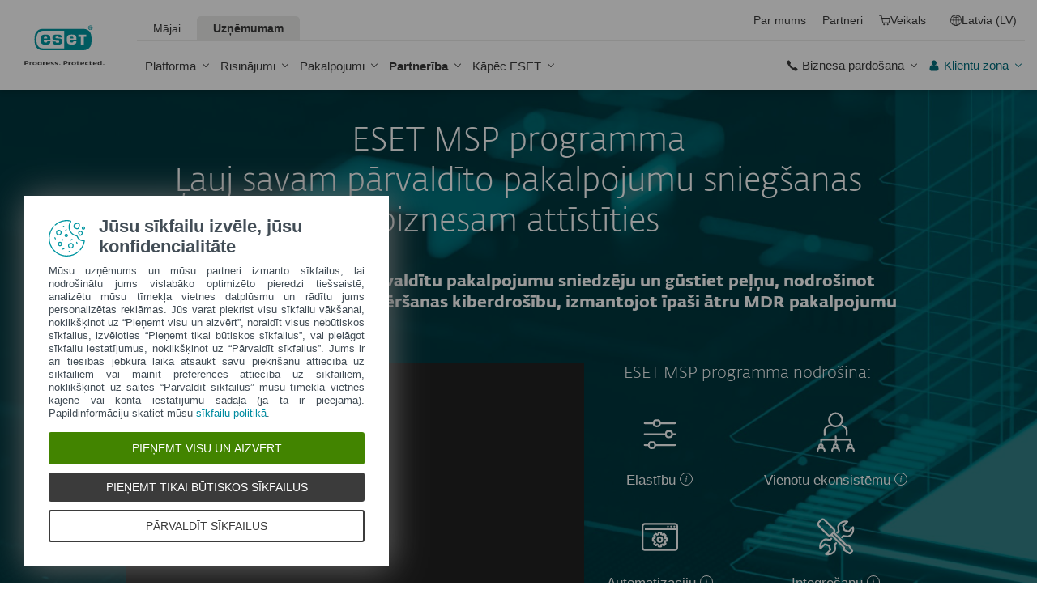

--- FILE ---
content_type: text/html; charset=UTF-8
request_url: https://www.eset.com/lv/business/partner/msp/
body_size: 151591
content:
<!DOCTYPE html><html lang="lv-LV" class="no-js shopping-cart-disabled direct-store-links" prefix="og: http://ogp.me/ns#" xml:lang="lv-LV" xmlns="http://www.w3.org/1999/xhtml"><head><meta charset="utf-8"><meta name="viewport" content="width=device-width, maximum-scale=2, initial-scale=1.0, user-scalable=yes, minimal-ui"/><meta name="apple-mobile-web-app-title" content="ESET"/><meta name="apple-mobile-web-app-capable" content="yes"/><meta name="apple-mobile-web-app-status-bar-style" content="black"/><meta name="theme-color" content="#40E0D0"/><meta name="msapplication-TileColor" content="#008193"/><link sizes="16x16" rel="icon" href="https://web-assets.eset.com/typo3conf/ext/eset_base/Resources/Public/icons/favicon.ico" type="image/x-icon"/><link sizes="32x32" rel="icon" href="https://web-assets.eset.com/typo3conf/ext/eset_base/Resources/Public/icons/favicon-32x32.png" type="image/x-icon"/><link rel="apple-touch-icon" href="https://web-assets.eset.com/typo3conf/ext/eset_base/Resources/Public/img/device/apple-touch-icon.png"/><link rel="manifest" href="https://web-assets.eset.com/typo3conf/ext/eset_base/Resources/Public/manifest.json"/><meta name="robots" content="index,follow"/><meta property="og:site_name" content="ESET"/><meta property="og:image" content="https://web-assets.eset.com/fileadmin/ESET/INT/OG_images/og-business-002.jpg"/><meta property="og:title" content="ESET pārvaldīto pakalpojumu sniedzēju programma"/><meta property="og:description" content="Attīstiet savu uzņēmējdarbību, izmantojot ESET Kļūstiet par ESET MSP programmas partneri un vienu no vadošajiem IT drošības produktu un risinājumu nodrošinātājiem."/><meta property="og:url" content="https://www.eset.com/lv/business/partner/msp/"/><meta property="twitter:image" content="https://web-assets.eset.com/fileadmin/ESET/INT/OG_images/og-business-002.jpg"/><meta property="og:locale" content="lv-LV"/><script type="text/javascript">
/*<![CDATA[*/
/*_scriptCode*/

			/* decrypt helper function */
		function decryptCharcode(n,start,end,offset) {
			n = n + offset;
			if (offset > 0 && n > end) {
				n = start + (n - end - 1);
			} else if (offset < 0 && n < start) {
				n = end - (start - n - 1);
			}
			return String.fromCharCode(n);
		}
			/* decrypt string */
		function decryptString(enc,offset) {
			var dec = "";
			var len = enc.length;
			for(var i=0; i < len; i++) {
				var n = enc.charCodeAt(i);
				if (n >= 0x2B && n <= 0x3A) {
					dec += decryptCharcode(n,0x2B,0x3A,offset);	/* 0-9 . , - + / : */
				} else if (n >= 0x40 && n <= 0x5A) {
					dec += decryptCharcode(n,0x40,0x5A,offset);	/* A-Z @ */
				} else if (n >= 0x61 && n <= 0x7A) {
					dec += decryptCharcode(n,0x61,0x7A,offset);	/* a-z */
				} else {
					dec += enc.charAt(i);
				}
			}
			return dec;
		}
			/* decrypt spam-protected emails */
		function linkTo_UnCryptMailto(s) {
			location.href = decryptString(s,7);
		}
		

/*]]>*/
</script><title>Pārvaldīto pakalpojumu sniedzēju programma &#124; ESET</title><link rel="alternate" hreflang="sk-SK" href="https://www.eset.com/sk/podpora/mspsupport/"/><link rel="alternate" hreflang="en-CA" href="https://www.eset.com/ca/business/partner/msp/"/><link rel="alternate" hreflang="fr-CA" href="https://www.eset.com/ca-fr/entreprises/partenaire/fournisseurs-services-geres/"/><link rel="alternate" hreflang="pt-BR" href="https://www.eset.com/br/antivirus-corporativo/parceiros/msp/"/><link rel="alternate" hreflang="de-DE" href="https://www.eset.com/de/business/partner/deutschland/msp/"/><link rel="alternate" hreflang="de-AT" href="https://www.eset.com/at/business/partner/oesterreich/msp/"/><link rel="alternate" hreflang="de-CH" href="https://www.eset.com/ch-de/business/partner/schweiz/msp/"/><link rel="alternate" hreflang="en-AU" href="https://www.eset.com/au/support/mspsupport/"/><link rel="alternate" hreflang="en-GR" href="https://www.eset.com/gr-en/support/mspsupport/"/><link rel="alternate" hreflang="el-GR" href="https://www.eset.com/gr/support/mspsupport/"/><link rel="alternate" hreflang="en-AE" href="https://www.eset.com/me/support/mspsupport/"/><link rel="alternate" hreflang="ar-AE" href="https://www.eset.com/me-ar/support/mspsupport/"/><link rel="alternate" hreflang="en-SG" href="https://www.eset.com/sg/support/mspsupport/"/><link rel="alternate" hreflang="sv-SE" href="https://www.eset.com/se/support/mspsupport/"/><link rel="alternate" hreflang="no-NO" href="https://www.eset.com/no/support/mspsupport/"/><link rel="alternate" hreflang="da-DK" href="https://www.eset.com/dk/support/eset-msp-support/"/><link rel="alternate" hreflang="en-PH" href="https://www.eset.com/ph/business/partner/msp/"/><link rel="alternate" hreflang="fi-FI" href="https://www.eset.com/fi/support/mspsupport/"/><link rel="alternate" hreflang="fr-BE" href="https://www.eset.com/be-fr/professionnels/partenaire/msp/"/><link rel="alternate" hreflang="nl-BE" href="https://www.eset.com/be-nl/zakelijk/partner/msp/"/><link rel="alternate" hreflang="fr-LU" href="https://www.eset.com/lu-fr/professionnels/partenaire/msp/"/><link rel="alternate" hreflang="tr-TR" href="https://www.eset.com/tr/support/mspsupport/"/><link rel="alternate" hreflang="az-AZ" href="https://www.eset.com/az/support/mspsupport/"/><link rel="alternate" hreflang="lt-LT" href="https://www.eset.com/lt/verslui/partneriams/msp/"/><link rel="alternate" hreflang="ja-JP" href="https://www.eset.com/jp/support/mspsupport/"/><link rel="alternate" hreflang="en-MY" href="https://www.eset.com/my/support/mspsupport/"/><link rel="alternate" hreflang="en-ZA" href="https://www.eset.com/za/support/mspsupport/"/><link rel="alternate" hreflang="en-TH" href="https://www.eset.com/th-en/support/mspsupport/"/><link rel="alternate" hreflang="th-TH" href="https://www.eset.com/th/support/mspsupport/"/><link rel="alternate" hreflang="en-NZ" href="https://www.eset.com/nz/support/mspsupport/"/><link rel="alternate" hreflang="cs-CZ" href="https://www.eset.com/cz/prodejci/msp/"/><link rel="alternate" hreflang="zh-TW" href="https://www.eset.com/tw/support/mspsupport/"/><link rel="alternate" hreflang="et-EE" href="https://www.eset.com/ee/support/mspsupport/"/><link rel="alternate" hreflang="fr-FR" href="https://www.eset.com/fr/business/partner/msp/"/><link rel="alternate" hreflang="fr-MA" href="https://www.eset.com/na/business/partner/msp/"/><link rel="alternate" hreflang="lv-LV" href="https://www.eset.com/lv/support/mspsupport/"/><link rel="alternate" hreflang="lv-RU" href="https://www.eset.com/lv-ru/support/mspsupport/"/><link rel="alternate" hreflang="en-IN" href="https://www.eset.com/in/support/mspsupport/"/><link rel="alternate" hreflang="zh-HK" href="https://www.eset.com/hk/support/mspsupport/"/><link rel="alternate" hreflang="ko-KR" href="https://www.eset.com/kr/business/partner/msp/"/><link rel="alternate" hreflang="ru-EE" href="https://www.eset.com/ee-ru/business/partner/msp/"/><link rel="alternate" hreflang="id-ID" href="https://www.eset.com/id/business/partner/msp/"/><link rel="alternate" hreflang="uk-UA" href="https://www.eset.com/ua/business/partner/msp/"/><link rel="alternate" hreflang="ru-UA" href="https://www.eset.com/ua-ru/business/partner/msp/"/><link rel="alternate" hreflang="en-NG" href="https://www.eset.com/ng/business/partner/msp/"/><link rel="alternate" hreflang="en-GH" href="https://www.eset.com/gh/business/partner/msp/"/><link rel="alternate" hreflang="pt-PT" href="https://www.eset.com/pt/business/partner/msp/"/><link rel="alternate" hreflang="en-VN" href="https://www.eset.com/vn-en/business/partner/msp/"/><link rel="alternate" hreflang="en-KH" href="https://www.eset.com/kh/business/partner/msp/"/><link rel="alternate" hreflang="en-LA" href="https://www.eset.com/la/business/partner/msp/"/><link rel="alternate" hreflang="en-MM" href="https://www.eset.com/mm/business/partner/msp/"/><link rel="alternate" hreflang="vi-VN" href="https://www.eset.com/vn/business/partner/msp/"/><link rel="alternate" hreflang="zh-CN" href="https://www.eset.com/cn/support/mspsupport/"/><link rel="alternate" hreflang="hu-HU" href="https://www.eset.com/hu/vallalati/partner/msp-program/"/><link rel="alternate" hreflang="en-GB" href="https://www.eset.com/uk/partner/msp/"/><link rel="alternate" hreflang="it-IT" href="https://www.eset.com/it/aziende/partner/msp-program/"/><link rel="alternate" hreflang="es-ES" href="https://www.eset.com/es/partners/msp/"/><link rel="alternate" hreflang="es-PY" href="https://www.eset.com/py/partners/programa-msp/"/><link rel="alternate" hreflang="es-BO" href="https://www.eset.com/bo/partners/programa-msp/"/><link rel="alternate" hreflang="es-VE" href="https://www.eset.com/ve/partners/programa-msp/"/><link rel="alternate" hreflang="es" href="https://www.eset.com/latam/partners/programa-msp/"/><link rel="alternate" hreflang="es-PA" href="https://www.eset.com/pa/partners/programa-msp/"/><link rel="alternate" hreflang="es-EC" href="https://www.eset.com/ec/partners/programa-msp/"/><link rel="alternate" hreflang="es-MX" href="https://www.eset.com/mx/partners/programa-msp/"/><link rel="alternate" hreflang="es-CO" href="https://www.eset.com/co/partners/programa-msp/"/><link rel="alternate" hreflang="es-AR" href="https://www.eset.com/ar/partners/programa-msp/"/><link rel="alternate" hreflang="es-PE" href="https://www.eset.com/pe/partners/programa-msp/"/><link rel="alternate" hreflang="es-CL" href="https://www.eset.com/cl/partners/programa-msp/"/><link rel="alternate" hreflang="es-NI" href="https://www.eset.com/ni/partners/programa-msp/"/><link rel="alternate" hreflang="es-UY" href="https://www.eset.com/uy/partners/programa-msp/"/><link rel="alternate" hreflang="es-GT" href="https://www.eset.com/gt/partners/programa-msp/"/><link rel="alternate" hreflang="es-SV" href="https://www.eset.com/sv/partners/programa-msp/"/><link rel="alternate" hreflang="es-CR" href="https://www.eset.com/cr/partners/programa-msp/"/><link rel="alternate" hreflang="es-HN" href="https://www.eset.com/hn/partners/programa-msp/"/><link rel="alternate" hreflang="es-DO" href="https://www.eset.com/do/partners/programa-msp/"/><link rel="alternate" hreflang="ru-AM" href="https://www.eset.com/am-ru/business/partner/msp/"/><link rel="alternate" hreflang="ru-UZ" href="https://www.eset.com/uz-ru/business/partner/msp/"/><link rel="alternate" hreflang="ru-KG" href="https://www.eset.com/kg-ru/business/partner/msp/"/><link rel="alternate" hreflang="ru-MD" href="https://www.eset.com/md-ru/business/partner/msp/"/><link rel="alternate" hreflang="ru-TM" href="https://www.eset.com/tm-ru/business/partner/msp/"/><link rel="alternate" hreflang="ru-TJ" href="https://www.eset.com/tj-ru/business/partner/msp/"/><link rel="alternate" hreflang="ka-GE" href="https://www.eset.com/ge/business/partner/msp/"/><link rel="alternate" hreflang="ru-GE" href="https://www.eset.com/ge-ru/business/partner/msp/"/><link rel="alternate" hreflang="kk-KZ" href="https://www.eset.com/kz/business/partner/msp/"/><link rel="alternate" hreflang="ru-KZ" href="https://www.eset.com/kz-ru/business/partner/msp/"/><link rel="alternate" hreflang="ky-KG" href="https://www.eset.com/kg/dlja-biznesa/partnerstvo-s-eset/msp/"/><link rel="alternate" hreflang="ro-MD" href="https://www.eset.com/md/dlja-biznesa/partnerstvo-s-eset/msp/"/><link rel="alternate" hreflang="tk-TM" href="https://www.eset.com/tm/dlja-biznesa/partnerstvo-s-eset/msp/"/><link rel="alternate" hreflang="uz-UZ" href="https://www.eset.com/uz/business/partner/msp/"/><link rel="alternate" hreflang="tg-TJ" href="https://www.eset.com/tj/business/partner/msp/"/><link rel="alternate" hreflang="hy-AM" href="https://www.eset.com/am/business/partner/msp/"/><link rel="alternate" hreflang="en-HK" href="https://www.eset.com/hk-en/business/partner/msp/"/><link rel="alternate" hreflang="x-default" href="https://www.eset.com/us/business/partner/msp/"/><link rel="canonical" href="https://www.eset.com/lv/business/partner/msp/"/><link rel="dns-prefetch" href="//cdn1.esetstatic.com"/><link rel="stylesheet" href="https://web-assets.eset.com/typo3conf/ext/eset_base/Resources/Public/Assets/stylesNewNav.07db991d257179ade3aa.css"/><script type="text/javascript" src="https://web-assets.eset.com/typo3conf/ext/eset_base/Resources/Public/header-scripts/header-scripts.c5de9502.js"></script><script type="text/javascript" src="/fileadmin/ESET/INT/assets/js/iFrame_Resizer-_v3.5.3.min.js" defer></script><script type="text/javascript">
jQuery(document).ready(function(){
  setTimeout(function(){
    iFrameResize({log:false, checkOrigin: false, scrolling: false});  
  }, 300);   
}); 
</script><script>
window.dataLayer = window.dataLayer || [];
window.dataLayer.push({'event': 'branch-info','branch': 'lv', 'cookie-bar-hq': true  });

(function(w,d,s,l,i){w[l]=w[l]||[];w[l].push({'gtm.start':
new Date().getTime(),event:'gtm.js'});var f=d.getElementsByTagName(s)[0],
j=d.createElement(s),dl=l!='dataLayer'?'&l='+l:'';j.async=true;j.src=
'//www.googletagmanager.com/gtm.js?id='+i+dl;f.parentNode.insertBefore(j,f);
})(window,document,'script','dataLayer','GTM-M6QG34');

(function(w,d,s,l,i){w[l]=w[l]||[];w[l].push({'gtm.start':
new Date().getTime(),event:'gtm.js'});var f=d.getElementsByTagName(s)[0],
j=d.createElement(s),dl=l!='dataLayer'?'&l='+l:'';j.async=true;j.src=
'//www.googletagmanager.com/gtm.js?id='+i+dl;f.parentNode.insertBefore(j,f);
})(window,document,'script','dataLayer','GTM-KQ29PVD');</script><style> @media (min-width: 1200px) { .nav-main > li:nth-child(3) .submenu{width:745px;} .nav-main-deep > li:nth-child(3) .tabs-submenu>.panes{max-width:100%;} .nav-main > li:nth-child(3) .submenu ul.nav-tabs{display:none;} } @media (max-width: 1199px) { .nav-main > li:nth-child(3) .submenu ul.nav-tabs > li:nth-child(1){display:none;} } </style><style> .skin-inverse .ppc .knob { background-color: transparent; } </style></head><body><noscript><iframe src="//www.googletagmanager.com/ns.html?id=GTM-M6QG34" height="0" width="0" style="display:none;visibility:hidden"></iframe></noscript><noscript><iframe src="//www.googletagmanager.com/ns.html?id=GTM-KQ29PVD&nojscript=true" height="0" width="0" style="display:none;visibility:hidden"></iframe></noscript><div id="canvas" class="canvas tpl-default"><div id="page" class="page"><div id="main" class="main"><header ><nav class="container waiting-init" id="content-navigation" data-module="ui/megamenu.aria" style="--mmheight: 0"><div id="content-navigation-logo" class="progress-protected"><div class="logo-bg"></div><a class="nav-logo progress-protected" id="logo" title="ESET Latvija" href="/lv/"><svg viewBox="0 0 281 140" width="120" xmlns="http://www.w3.org/2000/svg"><g id="logo-white"><path d="M208.155 13.5334C218.088 13.5334 226.558 18.6643 230.977 25.9365C234.875 32.7043 235.741 43.729 235.741 51.0297C235.741 58.3374 234.875 69.3634 230.977 76.1294C226.558 83.4001 218.088 88.5334 208.155 88.5334H63.3267C53.3903 88.5334 44.9215 83.4001 40.5025 76.1294C36.6011 69.3634 35.7405 58.3407 35.7405 51.034C35.7405 43.7273 36.6011 32.7043 40.5025 25.9365C44.9215 18.6642 53.3904 13.5334 63.3267 13.5334H208.155ZM159.702 46.9073C159.839 42.1158 160.75 40.532 165.636 40.532C169.657 40.532 171.892 40.9507 171.892 46.5284V46.9073H159.702ZM74.1186 40.8972C69.3899 40.8972 68.4368 42.3533 68.3042 47.0459H80.2636V46.7804C80.2636 41.2913 78.1118 40.8972 74.1186 40.8972ZM57.219 51.2474C57.219 37.6993 60.2365 33.3132 74.322 33.3132C87.4771 33.3132 91.3522 36.905 91.3522 51.2474V52.9424H68.3058V53.21C68.3058 59.4794 69.2874 61.5303 74.322 61.5303C77.8104 61.5303 80.3468 61.1465 80.4632 57.4007H91.3522C91.2943 62.5147 89.5785 65.3791 86.6936 67.0553C83.7169 68.7078 79.4597 69.1142 74.322 69.1142C60.5046 69.1142 57.219 64.3908 57.219 51.2474ZM98.6943 44.6835C98.6943 33.5357 105.878 33.3132 115.795 33.3132C122.402 33.3132 131.204 33.4274 131.204 41.8395V43.2655H120.756C120.251 40.4874 118.028 40.2864 115.795 40.2864C109.707 40.2864 109.446 41.0418 109.446 43.3997C109.446 45.3856 109.798 46.6429 115.791 46.777C127.858 47.0497 132.897 47.7398 132.897 57.4056C132.897 67.5524 125.14 69.1142 115.795 69.1142C113.505 69.1142 111.276 69.1281 109.225 68.9685C102.447 68.4284 98.7795 65.8945 98.6944 58.1488H109.787C109.921 62.0783 112.883 62.1428 115.795 62.1428C121.029 62.1428 122.146 61.8139 122.146 58.763C122.146 56.9418 121.614 55.9357 120.466 55.4349C119.228 54.8975 117.123 54.9701 115.795 54.9701C101.112 54.9701 98.6943 51.6935 98.6943 44.6835ZM189.687 41.3021H197.794V68.7229H208.882V41.3021H216.98V33.3132H189.687V41.3021ZM148.848 50.9954C148.848 64.0878 152.091 68.7498 165.836 68.7498C170.973 68.7498 175.208 68.3392 178.152 66.7012C180.974 65.0659 182.671 62.2665 182.754 57.2632H172.087C171.923 61.01 169.288 61.3927 165.835 61.3927C160.704 61.3927 159.713 59.2463 159.713 52.9586V52.5749H182.758V50.9955C182.758 36.7141 178.93 33.1715 165.835 33.1715C151.822 33.1715 148.848 37.4949 148.848 50.9954ZM49.0982 75.3083C52.6172 79.0943 59.3784 81.9276 65.1681 81.9383H139.854V20.1239H65.1681C59.3784 20.1352 52.6173 22.9695 49.0982 26.7536C43.5395 32.7307 42.3256 42.1125 42.3256 51.034C42.3256 59.9555 43.5396 69.3312 49.0982 75.3083Z" fill="white"/><path d="M223.5 9.41001C223.461 11.5762 224.329 13.6602 225.895 15.1577C229.058 18.2924 234.156 18.2924 237.319 15.1577C238.866 13.6594 239.732 11.5924 239.714 9.43871V9.41481C239.73 7.27271 238.864 5.21831 237.319 3.73411C235.842 2.18071 233.786 1.31131 231.643 1.33441C229.474 1.28331 227.386 2.15361 225.895 3.72931C224.34 5.20621 223.472 7.26541 223.5 9.41001ZM231.614 3.07311C233.281 3.03901 234.886 3.70431 236.04 4.90761C237.249 6.09091 237.921 7.71811 237.898 9.41001C237.927 11.1029 237.254 12.7323 236.04 13.9124C234.893 15.1298 233.287 15.8093 231.614 15.7852C229.93 15.8118 228.311 15.1328 227.15 13.9124C225.944 12.7282 225.277 11.1003 225.306 9.41001C225.285 7.72121 225.95 6.09621 227.15 4.90761C228.318 3.70131 229.936 3.03651 231.614 3.07311Z" fill="white"/><path d="M230.35 10.2818H231.164L233.559 13.2563H236.117L233.08 9.77412C233.576 9.58592 234.019 9.27832 234.368 8.87842C234.704 8.47722 234.875 7.96382 234.847 7.44152C234.866 7.05542 234.78 6.67152 234.598 6.33032C234.396 6.01602 234.113 5.76132 233.779 5.59272C233.466 5.41292 233.118 5.30032 232.759 5.26222C232.308 5.20322 231.853 5.17922 231.399 5.19042H228.348V13.2564H230.307L230.35 10.2818ZM230.35 6.58412H230.987C231.224 6.57652 231.461 6.59092 231.696 6.62722C231.877 6.63582 232.055 6.68152 232.218 6.76132C232.378 6.84092 232.506 6.97502 232.577 7.13972C232.653 7.26882 232.693 7.41612 232.692 7.56602C232.698 7.76982 232.665 7.97292 232.596 8.16472C232.522 8.31502 232.415 8.44742 232.285 8.55272C232.103 8.66772 231.904 8.75182 231.696 8.80182C231.413 8.83652 231.128 8.85252 230.843 8.84972H230.364L230.35 6.58412Z" fill="white"/></g><g id="logo-colored"><path d="M208.155 13.5334C218.088 13.5334 226.558 18.6643 230.977 25.9365C234.875 32.7043 235.741 43.729 235.741 51.0297C235.741 58.3374 234.875 69.3634 230.977 76.1294C226.558 83.4001 218.088 88.5334 208.155 88.5334H63.3267C53.3903 88.5334 44.9215 83.4001 40.5025 76.1294C36.6011 69.3634 35.7405 58.3407 35.7405 51.034C35.7405 43.7273 36.6011 32.7043 40.5025 25.9365C44.9215 18.6642 53.3904 13.5334 63.3267 13.5334H208.155Z" fill="#0096A1"/><path d="M159.702 46.9074C159.839 42.1159 160.75 40.5321 165.636 40.5321C169.657 40.5321 171.892 40.9508 171.892 46.5285V46.9074H159.702ZM74.1184 40.8973C69.3897 40.8973 68.4366 42.3534 68.304 47.046H80.2634V46.7805C80.2634 41.2914 78.1116 40.8973 74.1184 40.8973ZM57.2188 51.2475C57.2188 37.6994 60.2363 33.3133 74.3218 33.3133C87.4769 33.3133 91.352 36.9051 91.352 51.2475V52.9425H68.3056V53.2101C68.3056 59.4795 69.2872 61.5303 74.3218 61.5303C77.8102 61.5303 80.3466 61.1466 80.463 57.4008H91.352C91.2941 62.5148 89.5783 65.3792 86.6934 67.0554C83.7167 68.7079 79.4595 69.1142 74.3218 69.1142C60.5044 69.1142 57.2188 64.3909 57.2188 51.2475ZM98.6941 44.6836C98.6941 33.5358 105.878 33.3133 115.795 33.3133C122.402 33.3133 131.204 33.4275 131.204 41.8396V43.2656H120.756C120.251 40.4875 118.028 40.2865 115.795 40.2865C109.707 40.2865 109.446 41.0419 109.446 43.3998C109.446 45.3857 109.798 46.643 115.79 46.7771C127.857 47.0498 132.897 47.7399 132.897 57.4057C132.897 67.5525 125.14 69.1142 115.795 69.1142C113.505 69.1142 111.276 69.1282 109.224 68.9686C102.447 68.4285 98.7793 65.8946 98.6942 58.1489H109.787C109.921 62.0784 112.883 62.1429 115.795 62.1429C121.029 62.1429 122.145 61.814 122.145 58.7631C122.145 56.9419 121.614 55.9358 120.466 55.435C119.228 54.8976 117.123 54.9702 115.795 54.9702C101.112 54.9702 98.6941 51.6936 98.6941 44.6836ZM189.687 41.3022H197.794V68.723H208.882V41.3022H216.98V33.3133H189.687V41.3022ZM148.848 50.9955C148.848 64.0879 152.091 68.7499 165.835 68.7499C170.973 68.7499 175.208 68.3393 178.152 66.7013C180.974 65.066 182.671 62.2666 182.754 57.2633H172.087C171.923 61.0101 169.288 61.3928 165.835 61.3928C160.704 61.3928 159.713 59.2464 159.713 52.9587V52.575H182.757V50.9956C182.757 36.7142 178.93 33.1716 165.835 33.1716C151.822 33.1716 148.848 37.495 148.848 50.9955ZM49.098 75.3084C52.617 79.0944 59.3782 81.9277 65.1679 81.9384H139.854V20.124H65.1679C59.3782 20.1353 52.6171 22.9696 49.098 26.7537C43.5393 32.7308 42.3254 42.1126 42.3254 51.0341C42.3254 59.9556 43.5394 69.3313 49.098 75.3084Z" fill="white"/><path d="M223.5 9.41001C223.461 11.5762 224.329 13.6602 225.895 15.1577C229.058 18.2924 234.156 18.2924 237.319 15.1577C238.866 13.6594 239.731 11.5924 239.714 9.43871V9.41481C239.729 7.27271 238.863 5.21831 237.319 3.73411C235.842 2.18071 233.786 1.31131 231.643 1.33441C229.474 1.28331 227.386 2.15361 225.895 3.72931C224.34 5.20621 223.472 7.26541 223.5 9.41001ZM231.614 3.07311C233.281 3.03901 234.886 3.70431 236.04 4.90761C237.249 6.09091 237.921 7.71811 237.898 9.41001C237.927 11.1029 237.254 12.7323 236.04 13.9124C234.893 15.1298 233.287 15.8093 231.614 15.7852C229.93 15.8118 228.311 15.1328 227.15 13.9124C225.943 12.7282 225.277 11.1003 225.306 9.41001C225.284 7.72121 225.95 6.09621 227.15 4.90761C228.318 3.70131 229.936 3.03651 231.614 3.07311Z" fill="#0096A1"/><path d="M230.35 10.2818H231.164L233.559 13.2563H236.117L233.08 9.77412C233.576 9.58592 234.019 9.27832 234.368 8.87842C234.704 8.47722 234.875 7.96382 234.847 7.44152C234.866 7.05542 234.78 6.67152 234.598 6.33032C234.396 6.01602 234.113 5.76132 233.779 5.59272C233.466 5.41292 233.118 5.30032 232.759 5.26222C232.308 5.20322 231.853 5.17922 231.399 5.19042H228.348V13.2564H230.307L230.35 10.2818ZM230.35 6.58412H230.987C231.224 6.57652 231.461 6.59092 231.696 6.62722C231.877 6.63582 232.055 6.68152 232.218 6.76132C232.378 6.84092 232.506 6.97502 232.577 7.13972C232.653 7.26882 232.693 7.41612 232.692 7.56602C232.698 7.76982 232.665 7.97292 232.596 8.16472C232.522 8.31502 232.415 8.44742 232.285 8.55272C232.103 8.66772 231.904 8.75182 231.696 8.80182C231.413 8.83652 231.128 8.85252 230.843 8.84972H230.364L230.35 6.58412Z" fill="#0096A1"/></g><path id="logo-tagline-progress-protected" d="M54.8489 116.353C57.0472 116.353 58.7605 116.638 60.9583 117.065V132.796C60.9582 137.078 57.2471 138.734 53.7356 138.734C51.3664 138.734 49.1679 138.277 47.7981 137.936L48.426 134.852C49.8535 135.166 51.966 135.479 53.1653 135.479C55.5626 135.479 57.1896 135.136 57.1897 132.396V131.569C56.4193 132.168 55.3914 132.595 54.2493 132.595C50.6811 132.595 46.6556 131.682 46.6555 124.631C46.6555 119.18 50.3672 116.353 54.8489 116.353ZM36.4895 116.353C41.6848 116.353 44.0832 119.406 44.0833 124.545C44.0833 129.913 40.7714 132.682 36.261 132.683C31.4363 132.683 28.7239 129.655 28.7239 124.688C28.7239 119.436 31.8646 116.353 36.4895 116.353ZM83.6887 116.38C88.199 116.38 90.0256 119.351 90.0256 124.231V125.601H79.8625C79.8625 129.028 82.0042 129.599 84.7737 129.599C85.8582 129.599 87.7141 129.227 88.9983 128.971L89.5979 131.911C88.3136 132.311 86.2293 132.683 84.0881 132.683C79.178 132.683 76.0657 130.911 76.0657 124.802C76.0657 118.436 79.2924 116.38 83.6887 116.38ZM98.7083 116.353C100.535 116.353 102.191 116.724 103.39 117.151L102.762 119.979C101.534 119.692 100.364 119.406 98.7083 119.406C96.967 119.406 96.395 120.177 96.3948 120.833C96.3948 123.318 104.189 122.633 104.189 127.8C104.189 131.71 100.278 132.683 97.6799 132.683C95.4816 132.683 93.7402 132.396 92.427 132.024L92.884 129.084C94.5113 129.343 96.11 129.599 97.3088 129.599C99.7354 129.599 100.449 128.856 100.449 128.001C100.449 125.601 92.5979 126.543 92.5979 121.034C92.5979 117.893 95.4538 116.353 98.7083 116.353ZM112.814 116.353C114.641 116.353 116.296 116.724 117.495 117.151L116.867 119.979C115.64 119.692 114.469 119.406 112.814 119.406C111.072 119.406 110.501 120.177 110.501 120.833C110.501 123.318 118.294 122.633 118.294 127.8C118.294 131.71 114.383 132.683 111.785 132.683C109.588 132.683 107.846 132.396 106.532 132.024L106.99 129.084C108.616 129.343 110.215 129.599 111.414 129.599C113.84 129.599 114.555 128.856 114.555 128.001C114.555 125.601 106.704 126.543 106.704 121.034C106.704 117.893 109.559 116.353 112.814 116.353ZM173.262 116.353C178.457 116.353 180.855 119.406 180.855 124.545C180.855 129.913 177.543 132.683 173.032 132.683C168.208 132.682 165.496 129.655 165.496 124.688C165.496 119.436 168.637 116.353 173.262 116.353ZM203.814 116.38C208.324 116.38 210.152 119.351 210.152 124.231V125.601H199.989C199.989 129.028 202.129 129.599 204.899 129.599C205.983 129.599 207.839 129.227 209.123 128.971L209.724 131.911C208.439 132.311 206.354 132.683 204.213 132.683C199.303 132.683 196.192 130.911 196.192 124.802C196.192 118.436 199.417 116.38 203.814 116.38ZM247.929 116.38C252.44 116.38 254.267 119.351 254.267 124.231V125.601H244.104C244.104 129.028 246.245 129.599 249.013 129.599C250.099 129.599 251.955 129.227 253.24 128.971L253.838 131.911C252.554 132.311 250.469 132.683 248.328 132.683C243.419 132.683 240.306 130.911 240.306 124.802C240.306 118.436 243.532 116.38 247.929 116.38ZM188.709 116.752H193.563V119.664H188.709V127.656C188.709 129.227 189.223 129.428 190.907 129.428C191.878 129.428 193.791 129.114 193.934 129.084L194.363 132.11C193.477 132.397 192.049 132.652 190.964 132.652C187.996 132.652 184.941 132.71 184.941 127.687V119.664H182.657V116.752H184.941V113.555H188.709V116.752ZM232.825 116.752H237.678V119.664H232.825V127.656C232.825 129.227 233.339 129.428 235.023 129.428C235.994 129.428 237.907 129.114 238.049 129.084L238.477 132.11C237.592 132.397 236.165 132.652 235.079 132.652C232.111 132.652 229.057 132.71 229.057 127.687V119.664H226.772V116.752H229.057V113.555H232.825V116.752ZM220.689 116.353C222.915 116.353 224.314 116.78 225.399 117.353L224.371 120.178C223.258 119.75 222.458 119.493 220.802 119.493C218.462 119.493 216.521 120.892 216.521 124.46C216.521 127.915 217.491 129.541 221.516 129.541C222.801 129.541 223.686 129.313 224.714 129.142L225.257 132.082C224.001 132.368 222.973 132.625 221.26 132.625C215.065 132.625 212.638 130.227 212.638 124.46C212.638 119.522 215.721 116.353 220.689 116.353ZM271.056 132.339H267.26V131.082C266.489 131.74 265.433 132.595 263.548 132.595C260.551 132.595 256.753 131.225 256.753 124.402C256.753 119.037 260.351 116.353 264.804 116.353C265.888 116.353 266.546 116.465 267.26 116.608V110.813H271.056V132.339ZM8.10571 112.155C12.4452 112.155 15.4142 114.638 15.4143 119.006C15.4143 122.833 12.4456 126.03 6.62134 126.03H4.65161V132.339H0.740479V112.155H8.10571ZM26.1809 116.438C27.0654 116.438 27.6935 116.523 28.2073 116.694L27.6653 119.835C26.9229 119.692 26.5515 119.664 25.6672 119.664C24.0971 119.664 22.669 120.577 21.9836 121.434V132.339H18.1868V116.752H21.9836V118.835C22.7263 117.779 24.2396 116.438 26.1809 116.438ZM73.3801 116.438C74.2648 116.438 74.8936 116.523 75.4075 116.694L74.8645 119.835C74.1224 119.692 73.7511 119.664 72.8665 119.664C71.2965 119.664 69.8693 120.577 69.1838 121.434V132.339H65.387V116.752H69.1838V118.835C69.9265 117.779 71.439 116.438 73.3801 116.438ZM126.547 132.339H122.265V128.485H126.547V132.339ZM144.878 112.155C149.218 112.155 152.187 114.638 152.187 119.006C152.187 122.833 149.217 126.03 143.394 126.03H141.424V132.339H137.513V112.155H144.878ZM162.952 116.438C163.838 116.438 164.466 116.523 164.98 116.694L164.438 119.835C163.695 119.692 163.324 119.664 162.439 119.664C160.869 119.664 159.441 120.577 158.756 121.434V132.339H154.959V116.752H158.756V118.835C159.498 117.779 161.011 116.438 162.952 116.438ZM280.396 132.339H276.113V128.485H280.396V132.339ZM36.4036 119.378C33.3777 119.378 32.5491 121.891 32.5491 124.573C32.5491 127.458 33.4918 129.627 36.4602 129.627C39.4866 129.627 40.2288 127.372 40.2288 124.545C40.2287 121.891 39.4869 119.378 36.4036 119.378ZM54.8206 119.493C51.7088 119.493 50.4525 121.632 50.4524 124.66C50.4524 128.37 51.9655 129.627 54.4778 129.627C55.5623 129.627 56.4476 129.285 57.1614 128.94V119.806C56.5331 119.665 55.8767 119.493 54.8206 119.493ZM173.175 119.378C170.149 119.378 169.322 121.891 169.322 124.573C169.322 127.458 170.264 129.627 173.233 129.627C176.259 129.627 177.001 127.372 177.001 124.545C177.001 121.891 176.259 119.378 173.175 119.378ZM264.861 119.378C261.778 119.378 260.551 121.577 260.551 124.487C260.551 128.199 262.178 129.428 264.205 129.428C265.319 129.428 266.574 128.799 267.26 128.428V119.692C266.688 119.549 265.974 119.378 264.861 119.378ZM83.3176 119.092C81.4051 119.092 80.1196 120.491 79.9485 123.06H86.1145C86.1432 120.72 85.2015 119.092 83.3176 119.092ZM203.443 119.092C201.53 119.092 200.246 120.491 200.074 123.06H206.24C206.269 120.72 205.327 119.092 203.443 119.092ZM247.558 119.092C245.645 119.092 244.36 120.491 244.189 123.06H250.356C250.384 120.72 249.442 119.092 247.558 119.092ZM4.65161 122.975H6.79321C9.87582 122.974 11.3887 121.492 11.3889 119.122C11.3889 116.695 10.3045 115.239 7.47876 115.239H4.65161V122.975ZM141.424 122.975H143.565C146.648 122.975 148.161 121.492 148.161 119.122C148.161 116.694 147.076 115.239 144.25 115.239H141.424V122.975Z" fill="currentColor"/><path id="logo-tagline-digital-security" d="M71.7122 128.032L72.5286 130.7L73.3997 128.086L77.0735 117.417H79.2786L72.012 138.265H69.9163L71.9573 132.278H70.9504L66.1331 117.417H68.4739L71.7122 128.032ZM214.388 128.032L215.204 130.7L216.075 128.086L219.749 117.417H221.954L214.688 138.265H212.592L214.633 132.278H213.626L208.809 117.417H211.149L214.388 128.032ZM59.3792 112.764C62.8627 112.764 64.523 113.553 64.9583 113.744L64.3323 115.54C63.543 115.294 62.1276 114.723 59.4338 114.723C55.4332 114.723 51.8674 116.901 51.8674 122.507C51.8675 128.249 55.5688 130.671 59.9778 130.671C61.7736 130.671 63.4614 130.291 64.4954 129.964L65.0403 131.76C64.3053 132.06 62.6997 132.604 59.4885 132.604C53.1472 132.604 49.5278 128.522 49.5276 122.78C49.5276 116.711 53.0925 112.764 59.3792 112.764ZM104.107 117.037C107.781 117.037 109.469 119.54 109.469 124.466V125.255H99.6438C99.7255 129.991 102.066 130.753 105.141 130.753C106.229 130.753 108.162 130.318 108.816 130.127L109.197 131.896C108.707 132.086 106.91 132.604 104.489 132.604C100.189 132.604 97.4661 130.808 97.4661 125.12C97.4661 119.105 100.379 117.037 104.107 117.037ZM142.165 117.037C145.839 117.037 147.527 119.54 147.527 124.466V125.255H137.701C137.783 129.991 140.124 130.753 143.199 130.753C144.288 130.753 146.22 130.318 146.873 130.127L147.255 131.896C146.765 132.086 144.968 132.604 142.546 132.604C138.246 132.604 135.525 130.808 135.525 125.12C135.525 119.105 138.437 117.037 142.165 117.037ZM166.939 126.454C166.939 128.794 167.102 130.645 169.796 130.645C171.673 130.645 173.878 129.203 174.559 128.794V117.417H176.627V132.278H174.559V130.536C173.389 131.271 171.647 132.604 169.252 132.604C165.088 132.604 164.788 129.448 164.788 126.889V117.417H166.939V126.454ZM128.281 117.037C129.887 117.037 131.33 117.499 131.874 117.663L131.493 119.377C130.813 119.187 129.697 118.833 128.064 118.833C126.186 118.833 125.288 119.813 125.288 120.983C125.289 124.412 132.717 123.46 132.717 128.304C132.717 131.706 129.588 132.577 127.139 132.577C125.152 132.577 123.655 132.222 122.784 131.951L123.165 130.181C124.117 130.399 125.615 130.808 126.948 130.808C129.261 130.808 130.676 129.91 130.676 128.495C130.676 125.065 123.193 126.208 123.193 121.119C123.193 118.451 125.369 117.037 128.281 117.037ZM202.193 117.417H206.847V119.241H202.22V128.114C202.22 130.29 202.819 130.7 205.05 130.7C205.894 130.7 207.064 130.4 207.391 130.291L207.772 132.087C207.282 132.251 206.057 132.577 205.132 132.577C202.356 132.577 200.097 132.495 200.097 128.141V119.241H197.92V117.417H200.097V114.37H202.193V117.417ZM84.426 117.989C85.6508 117.527 87.1202 117.146 88.5354 117.146C92.4001 117.146 94.5774 119.677 94.5774 124.222C94.5773 130.427 91.1756 132.523 87.4475 132.523C84.2085 132.523 82.956 131.978 82.2756 131.788V111.757H84.426V117.989ZM157.274 117.037C159.288 117.037 160.568 117.472 161.329 117.88L160.676 119.568C159.886 119.241 158.88 118.833 157.22 118.833C154.39 118.833 152.511 120.982 152.511 124.765C152.511 128.793 153.791 130.671 158.091 130.671C159.288 130.671 160.377 130.372 160.948 130.291L161.302 132.032C160.758 132.195 159.397 132.522 157.873 132.522C152.593 132.522 150.307 130.263 150.307 124.847C150.307 120.03 153.029 117.037 157.274 117.037ZM119.679 117.091C120.55 117.091 121.148 117.255 121.42 117.336L121.039 119.159C120.577 119.05 120.168 118.968 119.297 118.968C117.501 118.968 116.141 120.248 115.433 121.336V132.278H113.282V117.417H115.433V119.404C116.086 118.288 117.584 117.091 119.679 117.091ZM188.063 117.091C188.933 117.091 189.532 117.255 189.804 117.336L189.423 119.159C188.961 119.05 188.552 118.968 187.681 118.968C185.885 118.968 184.525 120.248 183.817 121.336V132.278H181.666V117.417H183.817V119.404C184.47 118.288 185.968 117.091 188.063 117.091ZM194.461 132.278H192.284V117.417H194.461V132.278ZM88.1545 118.86C86.8482 118.86 85.4333 119.322 84.426 119.676V130.373C85.1063 130.536 85.9234 130.726 87.5286 130.726C90.7673 130.726 92.4006 127.977 92.4006 124.657C92.4006 121.609 91.7197 118.86 88.1545 118.86ZM103.781 118.642C101.549 118.642 99.9435 120.33 99.6711 123.65H107.209C107.209 120.656 106.121 118.642 103.781 118.642ZM141.839 118.642C139.607 118.642 138.001 120.33 137.729 123.65H145.268C145.268 120.656 144.179 118.642 141.839 118.642ZM194.461 114.042H192.311V111.54H194.461V114.042Z" fill="currentColor"/></svg><div class="logo-mobile"><svg viewBox="0 0 527 88" width="215" xmlns="http://www.w3.org/2000/svg"><path d="M173.064 12.5688C183.003 12.5688 191.48 17.6871 195.904 24.9404C199.808 31.695 200.668 42.6895 200.668 49.9729C200.668 57.2561 199.797 68.2608 195.904 75.0152C191.48 82.2686 183.003 87.3869 173.064 87.3869H28.1143C18.1653 87.3869 9.68773 82.2686 5.27378 75.0152C1.36028 68.2708 0.499512 57.2762 0.499512 49.9829C0.499512 42.6895 1.36028 31.695 5.26377 24.9404C9.68773 17.6871 18.1653 12.5688 28.1042 12.5688H173.064Z" fill="#0096A1"/><path d="M124.571 45.872C124.71 41.093 125.621 39.5068 130.506 39.5068C134.529 39.5068 136.771 39.9257 136.771 45.4929V45.872H124.571ZM38.914 39.876C34.1797 39.876 33.2288 41.3326 33.0986 46.0117H45.0694V45.7425C45.0694 40.265 42.9174 39.876 38.914 39.876ZM21.9988 50.2021C21.9988 36.6833 25.0214 32.3132 39.1141 32.3132C52.2859 32.3132 56.1594 35.8951 56.1594 50.2021V51.8981H33.0886V52.1676C33.0886 58.4231 34.0696 60.4686 39.1141 60.4686C42.6072 60.4686 45.1394 60.0893 45.2595 56.3481H56.1594C56.0992 61.4463 54.3877 64.3098 51.4952 65.976C48.5124 67.622 44.2586 68.0312 39.1141 68.0312C25.2818 68.0312 21.9988 63.322 21.9988 50.2021ZM63.5158 43.6572C63.5158 32.5327 70.7022 32.3132 80.6311 32.3132C87.247 32.3132 96.0549 32.4231 96.0549 40.8238V42.2503H85.5956C85.085 39.4768 82.8631 39.2772 80.6311 39.2772C74.5357 39.2772 74.2756 40.0356 74.2756 42.3801C74.2756 44.3657 74.6257 45.6128 80.6211 45.7525C92.702 46.0217 97.7465 46.7102 97.7465 56.358C97.7465 66.4848 89.9795 68.0411 80.6311 68.0411C78.339 68.0411 76.1071 68.051 74.0552 67.8915C67.2693 67.3528 63.5958 64.8286 63.5158 57.0963H74.6159C74.7458 61.0172 77.7186 61.0771 80.6311 61.0771C85.866 61.0771 86.9869 60.748 86.9869 57.705C86.9869 55.8892 86.4563 54.8815 85.3055 54.3826C84.0643 53.8437 81.9623 53.9235 80.6311 53.9235C65.9381 53.9235 63.5158 50.6511 63.5158 43.6572ZM154.587 40.2849H162.705V67.6421H173.804V40.2849H181.912V32.3132H154.597V40.2849H154.587ZM113.711 49.9528C113.711 63.0128 116.954 67.662 130.716 67.662C135.86 67.662 140.094 67.2529 143.047 65.6168C145.87 63.9804 147.571 61.1969 147.651 56.1984H136.972C136.811 59.9397 134.169 60.319 130.716 60.319C125.581 60.319 124.591 58.1738 124.591 51.9083V51.529H147.651V49.9528C147.651 35.7054 143.818 32.1735 130.716 32.1735C116.693 32.1735 113.711 36.4837 113.711 49.9528ZM13.8715 74.2069C17.3947 77.9882 24.1607 80.8117 29.9558 80.8217H104.703V19.1436H29.9558C24.1607 19.1535 17.3947 21.987 13.8715 25.7584C8.30653 31.7246 7.09546 41.083 7.09546 49.9826C7.09546 58.8822 8.30653 68.2407 13.8715 74.197" fill="white"/><path d="M188.427 8.45805C188.387 10.6231 189.258 12.6983 190.82 14.1949C193.982 17.3177 199.087 17.3177 202.25 14.1949C203.801 12.6983 204.662 10.633 204.642 8.48798V8.46802C204.662 6.33291 203.791 4.27765 202.25 2.80104C200.779 1.24462 198.727 0.376615 196.575 0.396569C194.403 0.346684 192.311 1.21469 190.82 2.78109C189.258 4.25769 188.397 6.31298 188.427 8.44806V8.45805ZM196.545 2.13258C198.216 2.10265 199.818 2.76113 200.979 3.95838C202.19 5.13567 202.86 6.76195 202.84 8.44806C202.87 10.1342 202.2 11.7604 200.979 12.9377C199.828 14.1549 198.226 14.8334 196.545 14.8035C194.863 14.8334 193.242 14.1549 192.081 12.9377C190.87 11.7604 190.209 10.1342 190.239 8.44806C190.219 6.76195 190.88 5.14566 192.081 3.95838C193.252 2.75116 194.873 2.09267 196.545 2.13258Z" fill="#0096A1"/><path d="M195.283 9.32611H196.094L198.486 12.2893H201.049L198.006 8.81726C198.507 8.6277 198.947 8.31843 199.297 7.91935C199.638 7.52024 199.808 7.01142 199.778 6.48263C199.798 6.09354 199.708 5.7144 199.527 5.3752C199.327 5.0659 199.037 4.80649 198.707 4.63689C198.396 4.4573 198.046 4.34755 197.686 4.30763C197.235 4.24778 196.775 4.22781 196.324 4.23781H193.272V12.2893H195.234L195.274 9.32611H195.283ZM195.283 5.63458H195.924C196.164 5.63458 196.395 5.63458 196.635 5.6745C196.815 5.6745 196.995 5.72439 197.155 5.80421C197.315 5.88402 197.445 6.01373 197.516 6.18333C197.596 6.31303 197.636 6.4627 197.626 6.61234C197.626 6.81189 197.596 7.02141 197.526 7.21097C197.456 7.36061 197.345 7.49031 197.215 7.60006C197.035 7.70983 196.835 7.79961 196.625 7.8495C196.345 7.87943 196.054 7.89939 195.774 7.89939H195.294V5.63458H195.283Z" fill="#0096A1"/><path d="M252.503 38.2549L253.307 40.8652L254.165 38.3076L257.781 27.8652H259.951L252.798 48.2715H250.736L252.745 42.4102H251.754L247.013 27.8652H249.316L252.503 38.2549ZM392.93 38.2549L393.734 40.8652L394.591 38.3076L398.208 27.8652H400.377L393.225 48.2715H391.163L393.171 42.4102H392.181L387.44 27.8652H389.743L392.93 38.2549ZM346.229 36.71C346.229 39.0007 346.391 40.8115 349.042 40.8115C350.89 40.8114 353.06 39.4005 353.73 39.001V27.8652H355.765V42.4102H353.73V40.7061C352.578 41.4255 350.864 42.7305 348.506 42.7305C344.408 42.7305 344.114 39.6401 344.114 37.1357V27.8652H346.229V36.71ZM240.366 23.3096C243.794 23.3096 245.429 24.082 245.857 24.2686L245.241 26.0264C244.464 25.7864 243.07 25.2275 240.418 25.2275C236.481 25.2277 232.972 27.359 232.972 32.8467C232.972 38.4671 236.615 40.8378 240.955 40.8379C242.722 40.8379 244.383 40.465 245.401 40.1455L245.937 41.9043C245.214 42.1972 243.633 42.7294 240.473 42.7295C234.232 42.7295 230.669 38.7339 230.668 33.1133C230.668 27.1725 234.178 23.3096 240.366 23.3096ZM284.388 27.4922C288.004 27.4922 289.666 29.9427 289.666 34.7646V35.5371H279.996C280.076 40.1724 282.38 40.918 285.407 40.918C286.478 40.9179 288.38 40.4921 289.023 40.3057L289.398 42.0371C288.916 42.2236 287.147 42.7295 284.763 42.7295C280.531 42.7294 277.852 40.9719 277.852 35.4043C277.852 29.517 280.719 27.4922 284.388 27.4922ZM321.846 27.4922C325.462 27.4922 327.124 29.9427 327.124 34.7646V35.5371H317.454C317.534 40.1724 319.838 40.918 322.865 40.918C323.936 40.9179 325.838 40.4921 326.481 40.3057L326.856 42.0371C326.374 42.2236 324.605 42.7295 322.221 42.7295C317.989 42.7294 315.31 40.9719 315.31 35.4043C315.31 29.517 318.177 27.4922 321.846 27.4922ZM308.181 27.4922C309.761 27.4922 311.181 27.9444 311.717 28.1045L311.342 29.7832C310.673 29.5967 309.574 29.25 307.967 29.25C306.119 29.25 305.235 30.2091 305.235 31.3545C305.235 34.7113 312.547 33.7791 312.547 38.5205C312.547 41.8504 309.467 42.7031 307.056 42.7031C305.101 42.7031 303.628 42.3568 302.771 42.0908L303.146 40.3594C304.083 40.5729 305.557 40.9717 306.87 40.9717C309.146 40.9716 310.539 40.0924 310.539 38.707C310.538 35.3507 303.173 36.4693 303.172 31.4883C303.172 28.8774 305.315 27.4922 308.181 27.4922ZM380.927 27.8652H385.508V29.6494H380.955V38.335C380.955 40.4656 381.544 40.8652 383.741 40.8652C384.571 40.8652 385.723 40.5728 386.044 40.4658L386.419 42.2236C385.937 42.3836 384.731 42.7031 383.821 42.7031C381.089 42.7031 378.866 42.6234 378.866 38.3613V29.6494H376.722V27.8652H378.866V24.8818H380.927V27.8652ZM265.017 28.4248C266.223 27.9724 267.669 27.5986 269.062 27.5986C272.866 27.5987 275.008 30.0766 275.008 34.5254C275.008 40.5991 271.66 42.6503 267.991 42.6504C264.803 42.6504 263.571 42.1182 262.901 41.9316V22.3242H265.017V28.4248ZM336.717 27.4922C338.699 27.4922 339.959 27.9179 340.708 28.3174L340.066 29.9697C339.289 29.6497 338.298 29.25 336.664 29.25C333.878 29.25 332.029 31.3547 332.029 35.0576C332.029 39.0005 333.288 40.8379 337.521 40.8379C338.699 40.8379 339.771 40.5449 340.333 40.4648L340.681 42.1699C340.145 42.3299 338.806 42.6504 337.306 42.6504C332.11 42.6503 329.86 40.4388 329.86 35.1377C329.86 30.4223 332.539 27.4922 336.717 27.4922ZM299.714 27.5449C300.571 27.5449 301.16 27.7052 301.428 27.7852L301.053 29.5693C300.598 29.4629 300.196 29.3828 299.339 29.3828C297.572 29.3828 296.232 30.6357 295.536 31.7012V42.4102H293.419V27.8643H295.536V29.8096C296.179 28.7171 297.652 27.5449 299.714 27.5449ZM367.02 27.5449C367.877 27.5449 368.467 27.7052 368.735 27.7852L368.36 29.5693C367.905 29.4628 367.502 29.3828 366.645 29.3828C364.877 29.3829 363.538 30.6357 362.841 31.7012V42.4102H360.725V27.8643H362.841V29.8096C363.484 28.7172 364.958 27.545 367.02 27.5449ZM373.319 42.4102H371.175V27.8643H373.319V42.4102ZM268.687 29.2773C267.401 29.2773 266.008 29.7297 265.017 30.0762V40.5459C265.687 40.7059 266.491 40.8926 268.071 40.8926C271.258 40.8923 272.866 38.2013 272.866 34.9512C272.866 31.9679 272.196 29.2775 268.687 29.2773ZM284.067 29.0635C281.87 29.0635 280.29 30.7159 280.022 33.9658H287.442C287.442 31.0354 286.37 29.0635 284.067 29.0635ZM321.525 29.0635C319.328 29.0635 317.748 30.7159 317.48 33.9658H324.9C324.9 31.0354 323.828 29.0635 321.525 29.0635ZM373.319 24.5615H371.202V22.1104H373.319V24.5615Z" fill="currentColor"/><path d="M287.958 60.1094C290.279 60.1094 292.09 60.4085 294.421 60.8574V77.4395C294.421 81.949 290.499 83.705 286.786 83.7051C284.283 83.7051 281.952 83.2265 280.501 82.8574L281.161 79.6152C282.672 79.9443 284.904 80.2734 286.173 80.2734C288.705 80.2734 290.428 79.9139 290.428 77.0205V76.1523C289.609 76.7807 288.527 77.2402 287.316 77.2402C283.541 77.2402 279.29 76.2822 279.29 68.8398C279.29 63.0931 283.211 60.1094 287.958 60.1094ZM318.462 60.1494C323.108 60.1494 325.168 63.2825 325.168 68.4307V69.877H314.421C314.421 73.4885 316.682 74.0869 319.615 74.0869C320.765 74.0869 322.728 73.6982 324.09 73.4287L324.718 76.5322C323.358 76.9513 321.156 77.3496 318.893 77.3496C313.699 77.3495 310.407 75.4841 310.407 69.0391V69.0293C310.407 62.3149 313.819 60.1496 318.462 60.1494ZM445.527 60.1396C450.17 60.1396 452.233 63.272 452.233 68.4199V69.8672H441.483C441.483 73.4788 443.746 74.0771 446.677 74.0771C447.83 74.0771 449.792 73.6884 451.152 73.4189L451.783 76.5215C450.42 76.9405 448.218 77.3398 445.958 77.3398C440.764 77.3397 437.471 75.474 437.471 69.0293V69.0186C437.471 62.3047 440.884 60.1398 445.527 60.1396ZM492.19 60.1396C496.833 60.1398 498.896 63.2722 498.896 68.4199V69.8672H488.146C488.146 73.4788 490.406 74.0771 493.339 74.0771C494.492 74.0771 496.451 73.6884 497.814 73.4189L498.446 76.5215C497.083 76.9406 494.881 77.3398 492.621 77.3398C487.424 77.3398 484.131 75.4741 484.131 69.0293V69.0186C484.131 62.3045 487.544 60.1396 492.19 60.1396ZM268.54 60.1094C274.034 60.1095 276.566 63.3324 276.566 68.75C276.566 74.1672 273.063 77.3301 268.29 77.3301C263.184 77.33 260.322 74.1372 260.322 68.8994C260.322 63.362 263.644 60.1094 268.54 60.1094ZM334.358 60.1094C336.291 60.1094 338.042 60.4984 339.312 60.9473L338.652 63.9307C337.35 63.6314 336.119 63.332 334.368 63.332C332.525 63.332 331.926 64.1404 331.926 64.8389C331.927 67.4527 340.173 66.7344 340.173 72.1816C340.173 76.302 336.039 77.33 333.287 77.3301C330.965 77.3301 329.123 77.0306 327.733 76.6416H327.713L328.193 73.5391C329.915 73.8082 331.605 74.0771 332.877 74.0771C335.439 74.0771 336.2 73.2993 336.2 72.3916C336.2 69.8674 327.892 70.8545 327.892 65.0479C327.892 61.7357 330.916 60.1094 334.358 60.1094ZM349.282 60.1094C351.212 60.1094 352.964 60.4984 354.236 60.9473L353.575 63.9307C352.273 63.6314 351.043 63.332 349.292 63.332C347.449 63.332 346.85 64.1404 346.85 64.8389C346.85 67.4527 355.097 66.7344 355.097 72.1816C355.097 76.302 350.963 77.33 348.21 77.3301C345.889 77.3301 344.046 77.0306 342.657 76.6416H342.634L343.117 73.5391C344.836 73.8082 346.53 74.0771 347.799 74.0771C350.363 74.0771 351.123 73.2992 351.124 72.3916C351.124 69.8674 342.816 70.8545 342.816 65.0479C342.816 61.7357 345.84 60.1094 349.282 60.1094ZM413.218 60.1094C418.713 60.1094 421.246 63.3324 421.246 68.75C421.246 74.1672 417.742 77.33 412.969 77.3301C407.863 77.3301 405 74.1373 405 68.8994C405 63.3622 408.323 60.1096 413.218 60.1094ZM429.554 60.5283H434.687V63.6016H429.554V72.0322C429.554 73.6883 430.092 73.8974 431.875 73.8975C432.905 73.8975 434.927 73.5689 435.079 73.5391L435.529 76.7314C434.587 77.0307 433.086 77.2998 431.934 77.2998C428.793 77.2998 425.559 77.3591 425.559 72.0615H425.569V63.6016H423.157V60.5283H425.569V57.1562H429.554V60.5283ZM476.214 60.5283H481.349V63.6016H476.214V72.0322C476.214 73.6884 476.755 73.8975 478.536 73.8975C479.568 73.8975 481.589 73.5689 481.741 73.5391L482.191 76.7314C481.259 77.0307 479.747 77.2998 478.597 77.2998C475.453 77.2998 472.221 77.3593 472.221 72.0615H472.231V63.6016H469.819V60.5283H472.231V57.1562H476.214V60.5283ZM463.382 60.1094C465.735 60.1094 467.215 60.5586 468.368 61.167L467.277 64.1504C466.095 63.7015 465.256 63.4316 463.504 63.4316C461.031 63.4316 458.978 64.9086 458.978 68.6699C458.978 72.4311 460.011 74.0273 464.263 74.0273C465.626 74.0273 466.555 73.7878 467.646 73.6084L468.216 76.7119C466.885 77.0112 465.806 77.2803 463.994 77.2803C457.437 77.2803 454.875 74.7559 454.875 68.6699L454.866 68.6602C454.866 63.4523 458.13 60.1094 463.382 60.1094ZM516.65 76.9707H512.637V75.6436C511.825 76.3318 510.705 77.2402 508.713 77.2402C505.54 77.2402 501.528 75.7936 501.528 68.6006C501.528 62.9436 505.33 60.1094 510.044 60.1094C511.196 60.1094 511.886 60.2293 512.637 60.3789V54.2725H516.65V76.9707ZM238.512 55.6895C243.106 55.6895 246.24 58.3138 246.24 62.9131C246.24 66.9439 243.096 70.3163 236.941 70.3164H234.859V76.9707H230.725V55.6895H238.512ZM307.564 60.209C308.496 60.209 309.166 60.2989 309.707 60.4785L309.134 63.791C308.354 63.6414 307.955 63.6113 307.023 63.6113C305.362 63.6113 303.85 64.5695 303.13 65.4775V76.9707H299.116V60.5381H303.121V62.7334C303.901 61.6158 305.502 60.209 307.564 60.209ZM363.804 76.9707H359.281V72.9102H363.804V76.9707ZM383.193 55.6895C387.785 55.6895 390.918 58.3138 390.918 62.9131C390.918 66.9439 387.775 70.3164 381.62 70.3164H379.538V76.9707H375.406V55.6895H383.193ZM257.63 60.1992C258.56 60.1992 259.23 60.2893 259.771 60.4688L259.201 63.7812C258.42 63.6317 258.019 63.6016 257.089 63.6016C255.428 63.6017 253.917 64.5591 253.195 65.4668V76.9609H249.182V60.5283H253.195V62.7236C253.975 61.6061 255.578 60.1992 257.63 60.1992ZM402.297 60.1992C403.229 60.1992 403.9 60.2893 404.441 60.4688L403.871 63.7812C403.09 63.6316 402.689 63.6016 401.759 63.6016C400.096 63.6016 398.587 64.5591 397.865 65.4668V76.9609H393.852V60.5283H397.865V62.7236C398.645 61.6061 400.247 60.1993 402.297 60.1992ZM526.529 76.9609H522.005V72.9004H526.529V76.9609ZM287.935 63.4316C284.642 63.4318 283.311 65.6871 283.311 68.8799C283.311 72.7904 284.914 74.1172 287.566 74.1172C288.718 74.1172 289.648 73.7586 290.409 73.3994V63.7607C289.748 63.6111 289.048 63.4316 287.935 63.4316ZM268.449 63.3027C265.185 63.3028 264.376 65.946 264.375 68.7793C264.375 71.8223 265.366 74.1074 268.51 74.1074C271.651 74.1073 272.493 71.7329 272.493 68.75C272.493 65.9464 271.712 63.3027 268.449 63.3027ZM413.128 63.3027C409.865 63.3027 409.055 65.9459 409.055 68.7793C409.055 71.8222 410.055 74.1072 413.189 74.1074C416.32 74.1074 417.172 71.733 417.172 68.75C417.172 65.9464 416.392 63.3029 413.128 63.3027ZM510.105 63.3027C506.842 63.303 505.55 65.6167 505.55 68.6895C505.55 72.6005 507.273 73.8975 509.414 73.8975C510.595 73.8973 511.916 73.239 512.647 72.8398H512.637V63.6318C512.035 63.4822 511.274 63.3027 510.105 63.3027ZM318.074 63.0127C316.073 63.0128 314.69 64.4897 314.509 67.1934H321.037C321.066 64.729 320.075 63.0127 318.074 63.0127ZM445.136 63.0029C443.135 63.0029 441.755 64.4799 441.574 67.1836H448.098C448.13 64.7194 447.14 63.0031 445.136 63.0029ZM491.798 63.0029C489.797 63.0029 488.414 64.4799 488.236 67.1836H494.761C494.791 64.7193 493.799 63.003 491.798 63.0029ZM234.869 67.0938H237.131C240.394 67.0937 241.995 65.5271 241.996 63.0332C241.996 60.5389 240.844 58.9425 237.862 58.9424H234.869V67.0938ZM379.538 67.0938H381.8C385.064 67.0938 386.664 65.5272 386.665 63.0332C386.665 60.5388 385.514 58.9424 382.532 58.9424H379.538V67.0938Z" fill="currentColor"/></svg></div></a></div><div class="csc-frame csc-frame-default"><a href="#" class="menu" id="menu-toggle"><div class="bar"></div><div class="bar"></div><div class="bar"></div><span class="open">MENU</span><span class="close">CLOSE</span></a></div><div class="section-content"><div class="container" id="content-nav-main"><div class="container" id="content-nav-main-level-1"><div class="section-content"><div id="content-nav-main-level-1-1" class="csc-frame csc-frame-default swiper-slide-active"><a data-side="" data-menu="" data-uid="149584" class="link color-default sub" target="_self" href="/lv/home/protection-plans/"> Mājai </a></div><div id="content-nav-main-level-1-2" class="csc-frame csc-frame-default swiper-slide-active"><a data-side="" data-menu="" data-uid="149560" class="link color-default active" target="_self" href="/lv/business/"> Uzņēmumam </a></div></div></div><div class="container" id="content-nav-main-level-2-1"><div class="section-content"><div id="content-nav-main-level-2-1-1" class="frame frame-default" data-menuside="left" data-menuindex="1"><a aria-controls="content-megamenu-left-1" data-side="left" data-menu="1" data-uid="149578" class="link color-default has-submenu" target="_self" href="/lv/forbusiness/platform/"> Platforma </a></div><div class="container" id="content-megamenu-left-1"><div class="section-content"><a data-side="left" data-menu="1" data-uid="149578" class="link color-default back" target="_self" href="/lv/forbusiness/platform/"> Platforma </a><div id="content-megamenu-left-1-submenu" data-side="left"><div class="section-content" role="tablist"><div id="content-megamenu-left-1-submenu-1" data-menu="1" data-side="left" data-tab="1" class="frame frame-default"><a role="tab" aria-selected="false" aria-controls="content-megamenu-left-1-content" data-side="left" data-menu="1" data-uid="149583" class="link color-default" id="menu-tab-trigger-1-1" target="_self" href="/lv/forbusiness/platform/platform-overview/"> Platformas pārskats </a></div><div id="content-megamenu-left-1-submenu-2" data-menu="1" data-side="left" data-tab="2" class="frame frame-default"><a role="tab" aria-selected="false" aria-controls="content-megamenu-left-1-content" data-side="left" data-menu="1" data-uid="149582" class="link color-default" id="menu-tab-trigger-1-2" target="_self" href="/lv/forbusiness/platform/modules/"> Moduļi </a></div><div id="content-megamenu-left-1-submenu-3" data-menu="1" data-side="left" data-tab="3" class="frame frame-default"><a role="tab" aria-selected="false" aria-controls="content-megamenu-left-1-content" data-side="left" data-menu="1" data-uid="149579" class="link color-default" id="menu-tab-trigger-1-3" target="_self" href="/lv/forbusiness/platform/integrations/"> Integrācijas </a></div></div></div><div class="content-megamenu-left-1-content"><div id="content-megamenu-left-1-submenu-1-content" class="frame frame-default" role="tabpanel" aria-labelledby="menu-tab-trigger-1-1"><div class="frame frame-default"><a data-side="" data-menu="1" data-uid="149583" class="link color-default back submenu" target="_self" href="/lv/forbusiness/platform/platform-overview/"> Platformas pārskats </a></div><div class="section-content"><div class="content-column stretch-aspect-1"><div id="content-c11963350" class="frame frame-default frame-type-esetbase_fce_tileelement frame-layout-0"><div class="megamenu-tile tile-content-center tile-icon-center tile-vertical tile-normal tile-border tile-stretch" data-link="t3://page?uid=99641" ><div class="eset-svg-icon"><div class="svg-holder" style="width:48px; padding-bottom: 100%"><svg xmlns="http://www.w3.org/2000/svg" width="48" height="48" viewBox="0 0 48 48" fill="none"><path d="M39.545 17.5493C41.5113 17.5252 43.351 18.5264 44.4065 20.1912C45.2389 21.6327 45.4198 23.9791 45.4198 25.5352C45.4198 27.0914 45.2328 29.4377 44.4065 30.8793C43.357 32.5441 41.5173 33.5453 39.545 33.5212H8.71103C6.74471 33.5453 4.90505 32.5441 3.8495 30.8793C3.01713 29.4317 2.83618 27.0854 2.83618 25.5292C2.83618 23.973 3.01713 21.6267 3.8495 20.1851C4.89901 18.5204 6.73868 17.5191 8.71103 17.5433H39.545V17.5493Z" fill="#0096A1"></path><path d="M29.2248 24.6546C29.2549 23.6353 29.448 23.2975 30.4914 23.2975C31.3479 23.2975 31.8244 23.388 31.8244 24.5762V24.6546H29.2308M11.0091 23.3759C10.0018 23.3759 9.79675 23.6835 9.77263 24.6848H12.318V24.6305C12.318 23.4604 11.8596 23.3759 11.0091 23.3759ZM7.40821 25.5775C7.40821 22.6943 8.04757 21.7594 11.0513 21.7594C13.85 21.7594 14.6764 22.5255 14.6764 25.5775V25.9394H9.77263V25.9937C9.77263 27.3267 9.98373 27.767 11.0513 27.767C11.7932 27.767 12.3361 27.6825 12.3602 26.8864H14.6764C14.6643 27.9781 14.2964 28.5873 13.6872 28.9432C13.0539 29.293 12.1491 29.3835 11.0513 29.3835C8.10788 29.3835 7.40821 28.3762 7.40821 25.5775ZM16.2386 24.1781C16.2386 21.8077 17.7706 21.7594 19.8817 21.7594C21.2871 21.7594 23.1629 21.7836 23.1629 23.575V23.8765H20.9373C20.8287 23.2854 20.3582 23.2432 19.8817 23.2432C18.5849 23.2432 18.5306 23.4061 18.5306 23.9067C18.5306 24.3289 18.603 24.5943 19.8817 24.6245C22.4512 24.6848 23.5248 24.8296 23.5248 26.8864C23.5248 29.0457 21.8722 29.3774 19.8817 29.3774C19.3932 29.3774 18.9166 29.3774 18.4824 29.3473C17.0408 29.2327 16.2567 28.6898 16.2386 27.0432H18.603C18.6332 27.8816 19.2605 27.8936 19.8817 27.8936C20.9976 27.8936 21.2328 27.8213 21.2328 27.1759C21.2328 26.7898 21.1182 26.5727 20.8769 26.4702C20.5512 26.3797 20.2195 26.3435 19.8817 26.3737C16.7573 26.3737 16.2386 25.674 16.2386 24.1842M35.6123 23.4604H37.3374V29.299H39.6958V23.4604H41.4208V21.7594H35.6123V23.4604ZM26.9146 25.5232C26.9146 28.3098 27.6083 29.3051 30.5337 29.3051C31.6254 29.3051 32.5301 29.2206 33.1574 28.8708C33.7606 28.5209 34.1165 27.9238 34.1346 26.8622H31.8606C31.8244 27.6584 31.2635 27.7429 30.5276 27.7429C29.4359 27.7429 29.2248 27.2844 29.2248 25.9454V25.861H34.1285V25.5232C34.1285 22.4832 33.3143 21.7293 30.5276 21.7293C27.5419 21.7293 26.9086 22.6521 26.9086 25.5232M5.67712 30.6984C6.42504 31.5066 7.86662 32.1098 9.09708 32.1098H24.9966V18.9487H9.10311C7.87265 18.9487 6.43108 19.5518 5.68315 20.3601C4.50094 21.6328 4.24158 23.6293 4.24158 25.5292C4.24158 27.4292 4.50094 29.4257 5.68315 30.6984" fill="white"></path><path d="M42.8082 16.6687C42.8021 17.1271 42.9831 17.5734 43.3209 17.8931C43.9964 18.5626 45.0821 18.5626 45.7516 17.8931C46.0834 17.5734 46.2643 17.1331 46.2643 16.6747C46.2643 16.2163 46.0834 15.776 45.7516 15.4623C45.438 15.1306 44.9977 14.9436 44.5393 14.9496C44.0748 14.9376 43.6345 15.1246 43.3148 15.4623C42.9831 15.776 42.7961 16.2163 42.8082 16.6747V16.6687ZM44.5393 15.3176C44.8951 15.3115 45.2329 15.4503 45.4802 15.7096C45.7396 15.963 45.8783 16.3068 45.8783 16.6687C45.8783 17.0306 45.7396 17.3744 45.4802 17.6277C45.2389 17.8871 44.8951 18.0318 44.5393 18.0258C44.1834 18.0258 43.8336 17.8871 43.5863 17.6277C43.3269 17.3744 43.1882 17.0306 43.1942 16.6687C43.1942 16.3068 43.3329 15.963 43.5863 15.7096C43.8336 15.4503 44.1774 15.3115 44.5393 15.3176Z" fill="#0096A1"></path><path d="M44.2677 16.8557H44.4426L44.9553 17.489H45.4982L44.8528 16.7471C44.9614 16.7049 45.0518 16.6385 45.1242 16.5541C45.1966 16.4696 45.2328 16.3611 45.2268 16.2465C45.2268 16.162 45.2147 16.0836 45.1725 16.0112C45.1303 15.9449 45.0699 15.8906 44.9976 15.8544C44.9312 15.8182 44.8588 15.7941 44.7804 15.782C44.6839 15.7699 44.5874 15.7639 44.4909 15.7639H43.8395V17.4829H44.2557V16.8496L44.2677 16.8557ZM44.2677 16.0655H44.4004C44.4487 16.0655 44.503 16.0655 44.5512 16.0776C44.5874 16.0776 44.6296 16.0896 44.6598 16.1077C44.696 16.1258 44.7201 16.156 44.7382 16.1861C44.7563 16.2163 44.7623 16.2465 44.7623 16.2766C44.7623 16.3188 44.7623 16.3611 44.7442 16.4033C44.7261 16.4334 44.708 16.4636 44.6779 16.4877C44.6417 16.5118 44.5995 16.5299 44.5512 16.542C44.4909 16.548 44.4306 16.5541 44.3703 16.5541H44.2677V16.0715V16.0655Z" fill="#0096A1"></path></svg></div></div><div class="tile-content"><p class="h4 tile-title"><strong><a href="/lv/business/protect-platform/">ESET PROTECT Platform</a></strong></p><p class="tile-description">Uzziniet vairāk par mūsu vienoto kiberdrošības platformu.</p></div></div></div></div><div class="content-column stretch-aspect-6"><div id="content-c11963356" class="frame frame-default frame-type-esetbase_fce_tileelement frame-layout-0"><div class="megamenu-tile tile-content-center tile-icon-center tile-horizontal tile-normal" data-link="" ><div class="tile-content"><p class="h4 tile-title"><strong> Platformas līmeņi </strong></p></div></div></div><div id="content-c11963355" class="frame frame-default frame-type-esetbase_fce_tileelement frame-layout-0"><div class="megamenu-tile tile-content-center tile-icon-center tile-horizontal tile-normal tile-border mobile-tile" data-link="t3://page?uid=98358" ><div class="eset-svg-icon"><div class="svg-holder" style="width:48px; padding-bottom: 100%"><svg xmlns="http://www.w3.org/2000/svg" width="48" height="48" viewBox="0 0 48 48" fill="none"><path d="M39.545 17.5493C41.5113 17.5252 43.351 18.5264 44.4065 20.1912C45.2389 21.6327 45.4198 23.9791 45.4198 25.5352C45.4198 27.0914 45.2328 29.4377 44.4065 30.8793C43.357 32.5441 41.5173 33.5453 39.545 33.5212H8.71103C6.74471 33.5453 4.90505 32.5441 3.8495 30.8793C3.01713 29.4317 2.83618 27.0854 2.83618 25.5292C2.83618 23.973 3.01713 21.6267 3.8495 20.1851C4.89901 18.5204 6.73868 17.5191 8.71103 17.5433H39.545V17.5493Z" fill="#0096A1"></path><path d="M29.2248 24.6546C29.2549 23.6353 29.448 23.2975 30.4914 23.2975C31.3479 23.2975 31.8244 23.388 31.8244 24.5762V24.6546H29.2308M11.0091 23.3759C10.0018 23.3759 9.79675 23.6835 9.77263 24.6848H12.318V24.6305C12.318 23.4604 11.8596 23.3759 11.0091 23.3759ZM7.40821 25.5775C7.40821 22.6943 8.04757 21.7594 11.0513 21.7594C13.85 21.7594 14.6764 22.5255 14.6764 25.5775V25.9394H9.77263V25.9937C9.77263 27.3267 9.98373 27.767 11.0513 27.767C11.7932 27.767 12.3361 27.6825 12.3602 26.8864H14.6764C14.6643 27.9781 14.2964 28.5873 13.6872 28.9432C13.0539 29.293 12.1491 29.3835 11.0513 29.3835C8.10788 29.3835 7.40821 28.3762 7.40821 25.5775ZM16.2386 24.1781C16.2386 21.8077 17.7706 21.7594 19.8817 21.7594C21.2871 21.7594 23.1629 21.7836 23.1629 23.575V23.8765H20.9373C20.8287 23.2854 20.3582 23.2432 19.8817 23.2432C18.5849 23.2432 18.5306 23.4061 18.5306 23.9067C18.5306 24.3289 18.603 24.5943 19.8817 24.6245C22.4512 24.6848 23.5248 24.8296 23.5248 26.8864C23.5248 29.0457 21.8722 29.3774 19.8817 29.3774C19.3932 29.3774 18.9166 29.3774 18.4824 29.3473C17.0408 29.2327 16.2567 28.6898 16.2386 27.0432H18.603C18.6332 27.8816 19.2605 27.8936 19.8817 27.8936C20.9976 27.8936 21.2328 27.8213 21.2328 27.1759C21.2328 26.7898 21.1182 26.5727 20.8769 26.4702C20.5512 26.3797 20.2195 26.3435 19.8817 26.3737C16.7573 26.3737 16.2386 25.674 16.2386 24.1842M35.6123 23.4604H37.3374V29.299H39.6958V23.4604H41.4208V21.7594H35.6123V23.4604ZM26.9146 25.5232C26.9146 28.3098 27.6083 29.3051 30.5337 29.3051C31.6254 29.3051 32.5301 29.2206 33.1574 28.8708C33.7606 28.5209 34.1165 27.9238 34.1346 26.8622H31.8606C31.8244 27.6584 31.2635 27.7429 30.5276 27.7429C29.4359 27.7429 29.2248 27.2844 29.2248 25.9454V25.861H34.1285V25.5232C34.1285 22.4832 33.3143 21.7293 30.5276 21.7293C27.5419 21.7293 26.9086 22.6521 26.9086 25.5232M5.67712 30.6984C6.42504 31.5066 7.86662 32.1098 9.09708 32.1098H24.9966V18.9487H9.10311C7.87265 18.9487 6.43108 19.5518 5.68315 20.3601C4.50094 21.6328 4.24158 23.6293 4.24158 25.5292C4.24158 27.4292 4.50094 29.4257 5.68315 30.6984" fill="white"></path><path d="M42.8082 16.6687C42.8021 17.1271 42.9831 17.5734 43.3209 17.8931C43.9964 18.5626 45.0821 18.5626 45.7516 17.8931C46.0834 17.5734 46.2643 17.1331 46.2643 16.6747C46.2643 16.2163 46.0834 15.776 45.7516 15.4623C45.438 15.1306 44.9977 14.9436 44.5393 14.9496C44.0748 14.9376 43.6345 15.1246 43.3148 15.4623C42.9831 15.776 42.7961 16.2163 42.8082 16.6747V16.6687ZM44.5393 15.3176C44.8951 15.3115 45.2329 15.4503 45.4802 15.7096C45.7396 15.963 45.8783 16.3068 45.8783 16.6687C45.8783 17.0306 45.7396 17.3744 45.4802 17.6277C45.2389 17.8871 44.8951 18.0318 44.5393 18.0258C44.1834 18.0258 43.8336 17.8871 43.5863 17.6277C43.3269 17.3744 43.1882 17.0306 43.1942 16.6687C43.1942 16.3068 43.3329 15.963 43.5863 15.7096C43.8336 15.4503 44.1774 15.3115 44.5393 15.3176Z" fill="#0096A1"></path><path d="M44.2677 16.8557H44.4426L44.9553 17.489H45.4982L44.8528 16.7471C44.9614 16.7049 45.0518 16.6385 45.1242 16.5541C45.1966 16.4696 45.2328 16.3611 45.2268 16.2465C45.2268 16.162 45.2147 16.0836 45.1725 16.0112C45.1303 15.9449 45.0699 15.8906 44.9976 15.8544C44.9312 15.8182 44.8588 15.7941 44.7804 15.782C44.6839 15.7699 44.5874 15.7639 44.4909 15.7639H43.8395V17.4829H44.2557V16.8496L44.2677 16.8557ZM44.2677 16.0655H44.4004C44.4487 16.0655 44.503 16.0655 44.5512 16.0776C44.5874 16.0776 44.6296 16.0896 44.6598 16.1077C44.696 16.1258 44.7201 16.156 44.7382 16.1861C44.7563 16.2163 44.7623 16.2465 44.7623 16.2766C44.7623 16.3188 44.7623 16.3611 44.7442 16.4033C44.7261 16.4334 44.708 16.4636 44.6779 16.4877C44.6417 16.5118 44.5995 16.5299 44.5512 16.542C44.4909 16.548 44.4306 16.5541 44.3703 16.5541H44.2677V16.0715V16.0655Z" fill="#0096A1"></path></svg></div></div><div class="tile-content"><p class="h4 tile-title"><strong><a href="/lv/business/eset-protect-mdr/">PROTECT MDR</a></strong></p></div></div></div><div id="content-c11963354" class="frame frame-default frame-type-esetbase_fce_tileelement frame-layout-0"><div class="megamenu-tile tile-content-center tile-icon-center tile-horizontal tile-normal tile-border mobile-tile" data-link="t3://page?uid=119331" ><div class="eset-svg-icon"><div class="svg-holder" style="width:48px; padding-bottom: 100%"><svg xmlns="http://www.w3.org/2000/svg" width="48" height="48" viewBox="0 0 48 48" fill="none"><path d="M39.545 17.5493C41.5113 17.5252 43.351 18.5264 44.4065 20.1912C45.2389 21.6327 45.4198 23.9791 45.4198 25.5352C45.4198 27.0914 45.2328 29.4377 44.4065 30.8793C43.357 32.5441 41.5173 33.5453 39.545 33.5212H8.71103C6.74471 33.5453 4.90505 32.5441 3.8495 30.8793C3.01713 29.4317 2.83618 27.0854 2.83618 25.5292C2.83618 23.973 3.01713 21.6267 3.8495 20.1851C4.89901 18.5204 6.73868 17.5191 8.71103 17.5433H39.545V17.5493Z" fill="#0096A1"></path><path d="M29.2248 24.6546C29.2549 23.6353 29.448 23.2975 30.4914 23.2975C31.3479 23.2975 31.8244 23.388 31.8244 24.5762V24.6546H29.2308M11.0091 23.3759C10.0018 23.3759 9.79675 23.6835 9.77263 24.6848H12.318V24.6305C12.318 23.4604 11.8596 23.3759 11.0091 23.3759ZM7.40821 25.5775C7.40821 22.6943 8.04757 21.7594 11.0513 21.7594C13.85 21.7594 14.6764 22.5255 14.6764 25.5775V25.9394H9.77263V25.9937C9.77263 27.3267 9.98373 27.767 11.0513 27.767C11.7932 27.767 12.3361 27.6825 12.3602 26.8864H14.6764C14.6643 27.9781 14.2964 28.5873 13.6872 28.9432C13.0539 29.293 12.1491 29.3835 11.0513 29.3835C8.10788 29.3835 7.40821 28.3762 7.40821 25.5775ZM16.2386 24.1781C16.2386 21.8077 17.7706 21.7594 19.8817 21.7594C21.2871 21.7594 23.1629 21.7836 23.1629 23.575V23.8765H20.9373C20.8287 23.2854 20.3582 23.2432 19.8817 23.2432C18.5849 23.2432 18.5306 23.4061 18.5306 23.9067C18.5306 24.3289 18.603 24.5943 19.8817 24.6245C22.4512 24.6848 23.5248 24.8296 23.5248 26.8864C23.5248 29.0457 21.8722 29.3774 19.8817 29.3774C19.3932 29.3774 18.9166 29.3774 18.4824 29.3473C17.0408 29.2327 16.2567 28.6898 16.2386 27.0432H18.603C18.6332 27.8816 19.2605 27.8936 19.8817 27.8936C20.9976 27.8936 21.2328 27.8213 21.2328 27.1759C21.2328 26.7898 21.1182 26.5727 20.8769 26.4702C20.5512 26.3797 20.2195 26.3435 19.8817 26.3737C16.7573 26.3737 16.2386 25.674 16.2386 24.1842M35.6123 23.4604H37.3374V29.299H39.6958V23.4604H41.4208V21.7594H35.6123V23.4604ZM26.9146 25.5232C26.9146 28.3098 27.6083 29.3051 30.5337 29.3051C31.6254 29.3051 32.5301 29.2206 33.1574 28.8708C33.7606 28.5209 34.1165 27.9238 34.1346 26.8622H31.8606C31.8244 27.6584 31.2635 27.7429 30.5276 27.7429C29.4359 27.7429 29.2248 27.2844 29.2248 25.9454V25.861H34.1285V25.5232C34.1285 22.4832 33.3143 21.7293 30.5276 21.7293C27.5419 21.7293 26.9086 22.6521 26.9086 25.5232M5.67712 30.6984C6.42504 31.5066 7.86662 32.1098 9.09708 32.1098H24.9966V18.9487H9.10311C7.87265 18.9487 6.43108 19.5518 5.68315 20.3601C4.50094 21.6328 4.24158 23.6293 4.24158 25.5292C4.24158 27.4292 4.50094 29.4257 5.68315 30.6984" fill="white"></path><path d="M42.8082 16.6687C42.8021 17.1271 42.9831 17.5734 43.3209 17.8931C43.9964 18.5626 45.0821 18.5626 45.7516 17.8931C46.0834 17.5734 46.2643 17.1331 46.2643 16.6747C46.2643 16.2163 46.0834 15.776 45.7516 15.4623C45.438 15.1306 44.9977 14.9436 44.5393 14.9496C44.0748 14.9376 43.6345 15.1246 43.3148 15.4623C42.9831 15.776 42.7961 16.2163 42.8082 16.6747V16.6687ZM44.5393 15.3176C44.8951 15.3115 45.2329 15.4503 45.4802 15.7096C45.7396 15.963 45.8783 16.3068 45.8783 16.6687C45.8783 17.0306 45.7396 17.3744 45.4802 17.6277C45.2389 17.8871 44.8951 18.0318 44.5393 18.0258C44.1834 18.0258 43.8336 17.8871 43.5863 17.6277C43.3269 17.3744 43.1882 17.0306 43.1942 16.6687C43.1942 16.3068 43.3329 15.963 43.5863 15.7096C43.8336 15.4503 44.1774 15.3115 44.5393 15.3176Z" fill="#0096A1"></path><path d="M44.2677 16.8557H44.4426L44.9553 17.489H45.4982L44.8528 16.7471C44.9614 16.7049 45.0518 16.6385 45.1242 16.5541C45.1966 16.4696 45.2328 16.3611 45.2268 16.2465C45.2268 16.162 45.2147 16.0836 45.1725 16.0112C45.1303 15.9449 45.0699 15.8906 44.9976 15.8544C44.9312 15.8182 44.8588 15.7941 44.7804 15.782C44.6839 15.7699 44.5874 15.7639 44.4909 15.7639H43.8395V17.4829H44.2557V16.8496L44.2677 16.8557ZM44.2677 16.0655H44.4004C44.4487 16.0655 44.503 16.0655 44.5512 16.0776C44.5874 16.0776 44.6296 16.0896 44.6598 16.1077C44.696 16.1258 44.7201 16.156 44.7382 16.1861C44.7563 16.2163 44.7623 16.2465 44.7623 16.2766C44.7623 16.3188 44.7623 16.3611 44.7442 16.4033C44.7261 16.4334 44.708 16.4636 44.6779 16.4877C44.6417 16.5118 44.5995 16.5299 44.5512 16.542C44.4909 16.548 44.4306 16.5541 44.3703 16.5541H44.2677V16.0715V16.0655Z" fill="#0096A1"></path></svg></div></div><div class="tile-content"><p class="h4 tile-title"><strong><a href="/lv/business/elite-protection/">PROTECT Elite</a></strong></p></div></div></div><div id="content-c11963353" class="frame frame-default frame-type-esetbase_fce_tileelement frame-layout-0"><div class="megamenu-tile tile-content-center tile-icon-center tile-horizontal tile-normal tile-border mobile-tile" data-link="t3://page?uid=74460" ><div class="eset-svg-icon"><div class="svg-holder" style="width:48px; padding-bottom: 100%"><svg xmlns="http://www.w3.org/2000/svg" width="48" height="48" viewBox="0 0 48 48" fill="none"><path d="M39.545 17.5493C41.5113 17.5252 43.351 18.5264 44.4065 20.1912C45.2389 21.6327 45.4198 23.9791 45.4198 25.5352C45.4198 27.0914 45.2328 29.4377 44.4065 30.8793C43.357 32.5441 41.5173 33.5453 39.545 33.5212H8.71103C6.74471 33.5453 4.90505 32.5441 3.8495 30.8793C3.01713 29.4317 2.83618 27.0854 2.83618 25.5292C2.83618 23.973 3.01713 21.6267 3.8495 20.1851C4.89901 18.5204 6.73868 17.5191 8.71103 17.5433H39.545V17.5493Z" fill="#0096A1"></path><path d="M29.2248 24.6546C29.2549 23.6353 29.448 23.2975 30.4914 23.2975C31.3479 23.2975 31.8244 23.388 31.8244 24.5762V24.6546H29.2308M11.0091 23.3759C10.0018 23.3759 9.79675 23.6835 9.77263 24.6848H12.318V24.6305C12.318 23.4604 11.8596 23.3759 11.0091 23.3759ZM7.40821 25.5775C7.40821 22.6943 8.04757 21.7594 11.0513 21.7594C13.85 21.7594 14.6764 22.5255 14.6764 25.5775V25.9394H9.77263V25.9937C9.77263 27.3267 9.98373 27.767 11.0513 27.767C11.7932 27.767 12.3361 27.6825 12.3602 26.8864H14.6764C14.6643 27.9781 14.2964 28.5873 13.6872 28.9432C13.0539 29.293 12.1491 29.3835 11.0513 29.3835C8.10788 29.3835 7.40821 28.3762 7.40821 25.5775ZM16.2386 24.1781C16.2386 21.8077 17.7706 21.7594 19.8817 21.7594C21.2871 21.7594 23.1629 21.7836 23.1629 23.575V23.8765H20.9373C20.8287 23.2854 20.3582 23.2432 19.8817 23.2432C18.5849 23.2432 18.5306 23.4061 18.5306 23.9067C18.5306 24.3289 18.603 24.5943 19.8817 24.6245C22.4512 24.6848 23.5248 24.8296 23.5248 26.8864C23.5248 29.0457 21.8722 29.3774 19.8817 29.3774C19.3932 29.3774 18.9166 29.3774 18.4824 29.3473C17.0408 29.2327 16.2567 28.6898 16.2386 27.0432H18.603C18.6332 27.8816 19.2605 27.8936 19.8817 27.8936C20.9976 27.8936 21.2328 27.8213 21.2328 27.1759C21.2328 26.7898 21.1182 26.5727 20.8769 26.4702C20.5512 26.3797 20.2195 26.3435 19.8817 26.3737C16.7573 26.3737 16.2386 25.674 16.2386 24.1842M35.6123 23.4604H37.3374V29.299H39.6958V23.4604H41.4208V21.7594H35.6123V23.4604ZM26.9146 25.5232C26.9146 28.3098 27.6083 29.3051 30.5337 29.3051C31.6254 29.3051 32.5301 29.2206 33.1574 28.8708C33.7606 28.5209 34.1165 27.9238 34.1346 26.8622H31.8606C31.8244 27.6584 31.2635 27.7429 30.5276 27.7429C29.4359 27.7429 29.2248 27.2844 29.2248 25.9454V25.861H34.1285V25.5232C34.1285 22.4832 33.3143 21.7293 30.5276 21.7293C27.5419 21.7293 26.9086 22.6521 26.9086 25.5232M5.67712 30.6984C6.42504 31.5066 7.86662 32.1098 9.09708 32.1098H24.9966V18.9487H9.10311C7.87265 18.9487 6.43108 19.5518 5.68315 20.3601C4.50094 21.6328 4.24158 23.6293 4.24158 25.5292C4.24158 27.4292 4.50094 29.4257 5.68315 30.6984" fill="white"></path><path d="M42.8082 16.6687C42.8021 17.1271 42.9831 17.5734 43.3209 17.8931C43.9964 18.5626 45.0821 18.5626 45.7516 17.8931C46.0834 17.5734 46.2643 17.1331 46.2643 16.6747C46.2643 16.2163 46.0834 15.776 45.7516 15.4623C45.438 15.1306 44.9977 14.9436 44.5393 14.9496C44.0748 14.9376 43.6345 15.1246 43.3148 15.4623C42.9831 15.776 42.7961 16.2163 42.8082 16.6747V16.6687ZM44.5393 15.3176C44.8951 15.3115 45.2329 15.4503 45.4802 15.7096C45.7396 15.963 45.8783 16.3068 45.8783 16.6687C45.8783 17.0306 45.7396 17.3744 45.4802 17.6277C45.2389 17.8871 44.8951 18.0318 44.5393 18.0258C44.1834 18.0258 43.8336 17.8871 43.5863 17.6277C43.3269 17.3744 43.1882 17.0306 43.1942 16.6687C43.1942 16.3068 43.3329 15.963 43.5863 15.7096C43.8336 15.4503 44.1774 15.3115 44.5393 15.3176Z" fill="#0096A1"></path><path d="M44.2677 16.8557H44.4426L44.9553 17.489H45.4982L44.8528 16.7471C44.9614 16.7049 45.0518 16.6385 45.1242 16.5541C45.1966 16.4696 45.2328 16.3611 45.2268 16.2465C45.2268 16.162 45.2147 16.0836 45.1725 16.0112C45.1303 15.9449 45.0699 15.8906 44.9976 15.8544C44.9312 15.8182 44.8588 15.7941 44.7804 15.782C44.6839 15.7699 44.5874 15.7639 44.4909 15.7639H43.8395V17.4829H44.2557V16.8496L44.2677 16.8557ZM44.2677 16.0655H44.4004C44.4487 16.0655 44.503 16.0655 44.5512 16.0776C44.5874 16.0776 44.6296 16.0896 44.6598 16.1077C44.696 16.1258 44.7201 16.156 44.7382 16.1861C44.7563 16.2163 44.7623 16.2465 44.7623 16.2766C44.7623 16.3188 44.7623 16.3611 44.7442 16.4033C44.7261 16.4334 44.708 16.4636 44.6779 16.4877C44.6417 16.5118 44.5995 16.5299 44.5512 16.542C44.4909 16.548 44.4306 16.5541 44.3703 16.5541H44.2677V16.0715V16.0655Z" fill="#0096A1"></path></svg></div></div><div class="tile-content"><p class="h4 tile-title"><strong><a href="/lv/business/complete-protection-bundle/">PROTECT Complete</a></strong></p></div></div></div><div id="content-c11963352" class="frame frame-default frame-type-esetbase_fce_tileelement frame-layout-0"><div class="megamenu-tile tile-content-center tile-icon-center tile-horizontal tile-normal tile-border mobile-tile" data-link="t3://page?uid=74458" ><div class="eset-svg-icon"><div class="svg-holder" style="width:48px; padding-bottom: 100%"><svg xmlns="http://www.w3.org/2000/svg" width="48" height="48" viewBox="0 0 48 48" fill="none"><path d="M39.545 17.5493C41.5113 17.5252 43.351 18.5264 44.4065 20.1912C45.2389 21.6327 45.4198 23.9791 45.4198 25.5352C45.4198 27.0914 45.2328 29.4377 44.4065 30.8793C43.357 32.5441 41.5173 33.5453 39.545 33.5212H8.71103C6.74471 33.5453 4.90505 32.5441 3.8495 30.8793C3.01713 29.4317 2.83618 27.0854 2.83618 25.5292C2.83618 23.973 3.01713 21.6267 3.8495 20.1851C4.89901 18.5204 6.73868 17.5191 8.71103 17.5433H39.545V17.5493Z" fill="#0096A1"></path><path d="M29.2248 24.6546C29.2549 23.6353 29.448 23.2975 30.4914 23.2975C31.3479 23.2975 31.8244 23.388 31.8244 24.5762V24.6546H29.2308M11.0091 23.3759C10.0018 23.3759 9.79675 23.6835 9.77263 24.6848H12.318V24.6305C12.318 23.4604 11.8596 23.3759 11.0091 23.3759ZM7.40821 25.5775C7.40821 22.6943 8.04757 21.7594 11.0513 21.7594C13.85 21.7594 14.6764 22.5255 14.6764 25.5775V25.9394H9.77263V25.9937C9.77263 27.3267 9.98373 27.767 11.0513 27.767C11.7932 27.767 12.3361 27.6825 12.3602 26.8864H14.6764C14.6643 27.9781 14.2964 28.5873 13.6872 28.9432C13.0539 29.293 12.1491 29.3835 11.0513 29.3835C8.10788 29.3835 7.40821 28.3762 7.40821 25.5775ZM16.2386 24.1781C16.2386 21.8077 17.7706 21.7594 19.8817 21.7594C21.2871 21.7594 23.1629 21.7836 23.1629 23.575V23.8765H20.9373C20.8287 23.2854 20.3582 23.2432 19.8817 23.2432C18.5849 23.2432 18.5306 23.4061 18.5306 23.9067C18.5306 24.3289 18.603 24.5943 19.8817 24.6245C22.4512 24.6848 23.5248 24.8296 23.5248 26.8864C23.5248 29.0457 21.8722 29.3774 19.8817 29.3774C19.3932 29.3774 18.9166 29.3774 18.4824 29.3473C17.0408 29.2327 16.2567 28.6898 16.2386 27.0432H18.603C18.6332 27.8816 19.2605 27.8936 19.8817 27.8936C20.9976 27.8936 21.2328 27.8213 21.2328 27.1759C21.2328 26.7898 21.1182 26.5727 20.8769 26.4702C20.5512 26.3797 20.2195 26.3435 19.8817 26.3737C16.7573 26.3737 16.2386 25.674 16.2386 24.1842M35.6123 23.4604H37.3374V29.299H39.6958V23.4604H41.4208V21.7594H35.6123V23.4604ZM26.9146 25.5232C26.9146 28.3098 27.6083 29.3051 30.5337 29.3051C31.6254 29.3051 32.5301 29.2206 33.1574 28.8708C33.7606 28.5209 34.1165 27.9238 34.1346 26.8622H31.8606C31.8244 27.6584 31.2635 27.7429 30.5276 27.7429C29.4359 27.7429 29.2248 27.2844 29.2248 25.9454V25.861H34.1285V25.5232C34.1285 22.4832 33.3143 21.7293 30.5276 21.7293C27.5419 21.7293 26.9086 22.6521 26.9086 25.5232M5.67712 30.6984C6.42504 31.5066 7.86662 32.1098 9.09708 32.1098H24.9966V18.9487H9.10311C7.87265 18.9487 6.43108 19.5518 5.68315 20.3601C4.50094 21.6328 4.24158 23.6293 4.24158 25.5292C4.24158 27.4292 4.50094 29.4257 5.68315 30.6984" fill="white"></path><path d="M42.8082 16.6687C42.8021 17.1271 42.9831 17.5734 43.3209 17.8931C43.9964 18.5626 45.0821 18.5626 45.7516 17.8931C46.0834 17.5734 46.2643 17.1331 46.2643 16.6747C46.2643 16.2163 46.0834 15.776 45.7516 15.4623C45.438 15.1306 44.9977 14.9436 44.5393 14.9496C44.0748 14.9376 43.6345 15.1246 43.3148 15.4623C42.9831 15.776 42.7961 16.2163 42.8082 16.6747V16.6687ZM44.5393 15.3176C44.8951 15.3115 45.2329 15.4503 45.4802 15.7096C45.7396 15.963 45.8783 16.3068 45.8783 16.6687C45.8783 17.0306 45.7396 17.3744 45.4802 17.6277C45.2389 17.8871 44.8951 18.0318 44.5393 18.0258C44.1834 18.0258 43.8336 17.8871 43.5863 17.6277C43.3269 17.3744 43.1882 17.0306 43.1942 16.6687C43.1942 16.3068 43.3329 15.963 43.5863 15.7096C43.8336 15.4503 44.1774 15.3115 44.5393 15.3176Z" fill="#0096A1"></path><path d="M44.2677 16.8557H44.4426L44.9553 17.489H45.4982L44.8528 16.7471C44.9614 16.7049 45.0518 16.6385 45.1242 16.5541C45.1966 16.4696 45.2328 16.3611 45.2268 16.2465C45.2268 16.162 45.2147 16.0836 45.1725 16.0112C45.1303 15.9449 45.0699 15.8906 44.9976 15.8544C44.9312 15.8182 44.8588 15.7941 44.7804 15.782C44.6839 15.7699 44.5874 15.7639 44.4909 15.7639H43.8395V17.4829H44.2557V16.8496L44.2677 16.8557ZM44.2677 16.0655H44.4004C44.4487 16.0655 44.503 16.0655 44.5512 16.0776C44.5874 16.0776 44.6296 16.0896 44.6598 16.1077C44.696 16.1258 44.7201 16.156 44.7382 16.1861C44.7563 16.2163 44.7623 16.2465 44.7623 16.2766C44.7623 16.3188 44.7623 16.3611 44.7442 16.4033C44.7261 16.4334 44.708 16.4636 44.6779 16.4877C44.6417 16.5118 44.5995 16.5299 44.5512 16.542C44.4909 16.548 44.4306 16.5541 44.3703 16.5541H44.2677V16.0715V16.0655Z" fill="#0096A1"></path></svg></div></div><div class="tile-content"><p class="h4 tile-title"><strong><a href="/lv/business/advanced-protection-bundle/">PROTECT Advanced</a></strong></p></div></div></div><div id="content-c11963351" class="frame frame-default frame-type-esetbase_fce_tileelement frame-layout-0"><div class="megamenu-tile tile-content-center tile-icon-center tile-horizontal tile-normal tile-border mobile-tile" data-link="t3://page?uid=74456" ><div class="eset-svg-icon"><div class="svg-holder" style="width:48px; padding-bottom: 100%"><svg xmlns="http://www.w3.org/2000/svg" width="48" height="48" viewBox="0 0 48 48" fill="none"><path d="M39.545 17.5493C41.5113 17.5252 43.351 18.5264 44.4065 20.1912C45.2389 21.6327 45.4198 23.9791 45.4198 25.5352C45.4198 27.0914 45.2328 29.4377 44.4065 30.8793C43.357 32.5441 41.5173 33.5453 39.545 33.5212H8.71103C6.74471 33.5453 4.90505 32.5441 3.8495 30.8793C3.01713 29.4317 2.83618 27.0854 2.83618 25.5292C2.83618 23.973 3.01713 21.6267 3.8495 20.1851C4.89901 18.5204 6.73868 17.5191 8.71103 17.5433H39.545V17.5493Z" fill="#0096A1"></path><path d="M29.2248 24.6546C29.2549 23.6353 29.448 23.2975 30.4914 23.2975C31.3479 23.2975 31.8244 23.388 31.8244 24.5762V24.6546H29.2308M11.0091 23.3759C10.0018 23.3759 9.79675 23.6835 9.77263 24.6848H12.318V24.6305C12.318 23.4604 11.8596 23.3759 11.0091 23.3759ZM7.40821 25.5775C7.40821 22.6943 8.04757 21.7594 11.0513 21.7594C13.85 21.7594 14.6764 22.5255 14.6764 25.5775V25.9394H9.77263V25.9937C9.77263 27.3267 9.98373 27.767 11.0513 27.767C11.7932 27.767 12.3361 27.6825 12.3602 26.8864H14.6764C14.6643 27.9781 14.2964 28.5873 13.6872 28.9432C13.0539 29.293 12.1491 29.3835 11.0513 29.3835C8.10788 29.3835 7.40821 28.3762 7.40821 25.5775ZM16.2386 24.1781C16.2386 21.8077 17.7706 21.7594 19.8817 21.7594C21.2871 21.7594 23.1629 21.7836 23.1629 23.575V23.8765H20.9373C20.8287 23.2854 20.3582 23.2432 19.8817 23.2432C18.5849 23.2432 18.5306 23.4061 18.5306 23.9067C18.5306 24.3289 18.603 24.5943 19.8817 24.6245C22.4512 24.6848 23.5248 24.8296 23.5248 26.8864C23.5248 29.0457 21.8722 29.3774 19.8817 29.3774C19.3932 29.3774 18.9166 29.3774 18.4824 29.3473C17.0408 29.2327 16.2567 28.6898 16.2386 27.0432H18.603C18.6332 27.8816 19.2605 27.8936 19.8817 27.8936C20.9976 27.8936 21.2328 27.8213 21.2328 27.1759C21.2328 26.7898 21.1182 26.5727 20.8769 26.4702C20.5512 26.3797 20.2195 26.3435 19.8817 26.3737C16.7573 26.3737 16.2386 25.674 16.2386 24.1842M35.6123 23.4604H37.3374V29.299H39.6958V23.4604H41.4208V21.7594H35.6123V23.4604ZM26.9146 25.5232C26.9146 28.3098 27.6083 29.3051 30.5337 29.3051C31.6254 29.3051 32.5301 29.2206 33.1574 28.8708C33.7606 28.5209 34.1165 27.9238 34.1346 26.8622H31.8606C31.8244 27.6584 31.2635 27.7429 30.5276 27.7429C29.4359 27.7429 29.2248 27.2844 29.2248 25.9454V25.861H34.1285V25.5232C34.1285 22.4832 33.3143 21.7293 30.5276 21.7293C27.5419 21.7293 26.9086 22.6521 26.9086 25.5232M5.67712 30.6984C6.42504 31.5066 7.86662 32.1098 9.09708 32.1098H24.9966V18.9487H9.10311C7.87265 18.9487 6.43108 19.5518 5.68315 20.3601C4.50094 21.6328 4.24158 23.6293 4.24158 25.5292C4.24158 27.4292 4.50094 29.4257 5.68315 30.6984" fill="white"></path><path d="M42.8082 16.6687C42.8021 17.1271 42.9831 17.5734 43.3209 17.8931C43.9964 18.5626 45.0821 18.5626 45.7516 17.8931C46.0834 17.5734 46.2643 17.1331 46.2643 16.6747C46.2643 16.2163 46.0834 15.776 45.7516 15.4623C45.438 15.1306 44.9977 14.9436 44.5393 14.9496C44.0748 14.9376 43.6345 15.1246 43.3148 15.4623C42.9831 15.776 42.7961 16.2163 42.8082 16.6747V16.6687ZM44.5393 15.3176C44.8951 15.3115 45.2329 15.4503 45.4802 15.7096C45.7396 15.963 45.8783 16.3068 45.8783 16.6687C45.8783 17.0306 45.7396 17.3744 45.4802 17.6277C45.2389 17.8871 44.8951 18.0318 44.5393 18.0258C44.1834 18.0258 43.8336 17.8871 43.5863 17.6277C43.3269 17.3744 43.1882 17.0306 43.1942 16.6687C43.1942 16.3068 43.3329 15.963 43.5863 15.7096C43.8336 15.4503 44.1774 15.3115 44.5393 15.3176Z" fill="#0096A1"></path><path d="M44.2677 16.8557H44.4426L44.9553 17.489H45.4982L44.8528 16.7471C44.9614 16.7049 45.0518 16.6385 45.1242 16.5541C45.1966 16.4696 45.2328 16.3611 45.2268 16.2465C45.2268 16.162 45.2147 16.0836 45.1725 16.0112C45.1303 15.9449 45.0699 15.8906 44.9976 15.8544C44.9312 15.8182 44.8588 15.7941 44.7804 15.782C44.6839 15.7699 44.5874 15.7639 44.4909 15.7639H43.8395V17.4829H44.2557V16.8496L44.2677 16.8557ZM44.2677 16.0655H44.4004C44.4487 16.0655 44.503 16.0655 44.5512 16.0776C44.5874 16.0776 44.6296 16.0896 44.6598 16.1077C44.696 16.1258 44.7201 16.156 44.7382 16.1861C44.7563 16.2163 44.7623 16.2465 44.7623 16.2766C44.7623 16.3188 44.7623 16.3611 44.7442 16.4033C44.7261 16.4334 44.708 16.4636 44.6779 16.4877C44.6417 16.5118 44.5995 16.5299 44.5512 16.542C44.4909 16.548 44.4306 16.5541 44.3703 16.5541H44.2677V16.0715V16.0655Z" fill="#0096A1"></path></svg></div></div><div class="tile-content"><p class="h4 tile-title"><strong><a href="/lv/business/entry-protection-bundle/">PROTECT Entry</a></strong></p></div></div></div></div><div class="content-column stretch-aspect-2"><div id="content-c11963358" class="frame frame-default frame-type-esetbase_fce_tileelement frame-layout-0"><div class="megamenu-tile tile-content-center tile-icon-center tile-horizontal tile-normal tile-border" data-link="t3://page?uid=74472" ><div class="eset-svg-icon"><div class="svg-holder" style="width:48px; padding-bottom: 100%"><svg xmlns="http://www.w3.org/2000/svg" width="48" height="48" viewBox="0 0 48 48" fill="none"><path d="M32.135 35.342C32.135 35.5409 32.056 35.7316 31.9154 35.8723C31.7747 36.0129 31.5839 36.092 31.385 36.092H16.615C16.4161 36.092 16.2253 36.0129 16.0847 35.8723C15.944 35.7316 15.865 35.5409 15.865 35.342C15.865 35.143 15.944 34.9523 16.0847 34.8116C16.2253 34.671 16.4161 34.592 16.615 34.592H31.385C31.5839 34.592 31.7747 34.671 31.9154 34.8116C32.056 34.9523 32.135 35.143 32.135 35.342ZM37.188 11.908H10.813C10.0546 11.9085 9.32733 12.2099 8.79093 12.7462C8.25453 13.2824 7.95282 14.0095 7.95203 14.768V30.594C7.95282 31.3524 8.25453 32.0796 8.79093 32.6158C9.32733 33.152 10.0546 33.4534 10.813 33.454H37.188C37.9463 33.4532 38.6733 33.1516 39.2095 32.6154C39.7457 32.0792 40.0472 31.3522 40.048 30.594V14.768C40.0472 14.0097 39.7457 13.2827 39.2095 12.7465C38.6733 12.2103 37.9463 11.9088 37.188 11.908ZM38.548 30.594C38.5478 30.9546 38.4044 31.3003 38.1494 31.5553C37.8944 31.8103 37.5486 31.9537 37.188 31.954H10.813C10.4523 31.9537 10.1065 31.8104 9.8513 31.5554C9.59615 31.3004 9.45256 30.9547 9.45203 30.594V14.768C9.45256 14.4073 9.59615 14.0615 9.8513 13.8065C10.1065 13.5516 10.4523 13.4082 10.813 13.408H37.188C37.5486 13.4082 37.8944 13.5516 38.1494 13.8066C38.4044 14.0616 38.5478 14.4073 38.548 14.768V30.594ZM21.882 26.281V19.081L28.118 22.681L21.882 26.281Z" fill="#424D56"></path></svg></div></div><div class="tile-content"><p class="h4 tile-title"><strong><a href="/lv/business/demo/">Skatīt demo</a></strong></p></div></div></div><div id="content-c11963357" class="frame frame-default frame-type-esetbase_fce_tileelement frame-layout-0"><div class="megamenu-tile tile-content-center tile-icon-center tile-horizontal tile-normal tile-border" data-link="t3://page?uid=74470" ><div class="eset-svg-icon"><div class="svg-holder" style="width:48px; padding-bottom: 100%"><svg xmlns="http://www.w3.org/2000/svg" width="48" height="48" viewBox="0 0 48 48" fill="none"><path d="M24.9 26.46V34.45" stroke="#424D56" stroke-width="1.5" stroke-linecap="round" stroke-linejoin="round"></path><path d="M22.48 15.78V13.54H24.9V15.78" stroke="#424D56" stroke-width="1.5" stroke-linecap="round" stroke-linejoin="round"></path><path d="M22.48 34.45V26.46" stroke="#424D56" stroke-width="1.5" stroke-linecap="round" stroke-linejoin="round"></path><path d="M28.24 23.99V26.45H14.69L12 23.09L14.69 19.73H18.21" stroke="#424D56" stroke-width="1.5" stroke-linecap="round" stroke-linejoin="round"></path><path d="M19.75 22.47V15.77H33.31L36 19.14L33.31 22.47H19.75Z" stroke="#424D56" stroke-width="1.5" stroke-linecap="round" stroke-linejoin="round"></path><path d="M19.21 34.46H28.26" stroke="#424D56" stroke-width="1.5" stroke-linecap="round" stroke-linejoin="round"></path></svg></div></div><div class="tile-content"><p class="h4 tile-title"><strong><a href="/lv/business/help-me-choose/">Palīdzēt izvēlēties</a></strong></p></div></div></div></div><div class="content-column-right"></div></div></div><div id="content-megamenu-left-1-submenu-2-content" class="frame frame-default" role="tabpanel" aria-labelledby="menu-tab-trigger-1-2"><div class="frame frame-default"><a data-side="" data-menu="2" data-uid="149582" class="link color-default back submenu" target="_self" href="/lv/forbusiness/platform/modules/"> Moduļi </a></div><div class="section-content"><div class="content-column stretch-aspect-4"><div id="content-c11963331" class="frame frame-default frame-type-esetbase_fce_tileelement frame-layout-0"><div class="megamenu-tile tile-content-top tile-icon-center tile-horizontal tile-normal tile-border tile-stretch mobile-tile" data-link="t3://page?uid=74482" ><div class="eset-svg-icon"><div class="svg-holder" style="width:48px; padding-bottom: 100%"><svg xmlns="http://www.w3.org/2000/svg" width="48" height="48" viewBox="0 0 48 48" fill="none"><path d="M36.4239 12.5009V17.6591C36.4568 19.111 36.4088 32.0462 24.5752 37.5653L23.9746 37.8153L23.4492 37.5604C11.6124 32.056 11.5452 19.0861 11.5762 17.6239V12.5009L24 10.1844L36.4239 12.5009ZM13.0762 13.7489V17.6239C13.0472 19.0159 13.107 31.0424 24.0205 36.1708C34.9105 31.0542 34.9548 19.0432 34.9239 17.6893V13.7489L24 11.7098L13.0762 13.7489ZM23.5528 34.7509L23.3721 34.6581C13.7375 29.9707 14.1236 18.5194 14.124 18.3837V14.5839L23.5528 12.743V34.7509ZM15.624 15.8182V18.3837H15.6221C15.6001 19.4256 15.6373 27.6317 22.0528 32.1464V14.5643L15.624 15.8182Z" fill="#424D56"></path></svg></div></div><div class="tile-content"><p class="h4 tile-title"><strong><a href="/lv/business/solutions/endpoint-protection/">Mūsdienīga ierīču aizsardzība</a></strong></p></div></div></div><div id="content-c11963330" class="frame frame-default frame-type-esetbase_fce_tileelement frame-layout-0"><div class="megamenu-tile tile-content-center tile-icon-center tile-horizontal tile-normal tile-border tile-stretch mobile-tile" data-link="t3://page?uid=74490" ><div class="eset-svg-icon"><div class="svg-holder" style="width:48px; padding-bottom: 100%"><svg xmlns="http://www.w3.org/2000/svg" width="48" height="48" viewBox="0 0 48 48" fill="none"><path d="M24.0002 36.9912C24.199 36.9913 24.3898 37.0703 24.5304 37.2109C24.671 37.3516 24.7502 37.5424 24.7502 37.7412V41C24.7502 41.1989 24.671 41.3896 24.5304 41.5303C24.3898 41.6709 24.199 41.75 24.0002 41.75C23.8013 41.75 23.6105 41.6709 23.4699 41.5303C23.3292 41.3896 23.2502 41.1989 23.2502 41V37.7412C23.2502 37.5423 23.3293 37.3516 23.4699 37.2109C23.6105 37.0703 23.8013 36.9912 24.0002 36.9912ZM17.1994 35.1211C17.2966 35.1396 17.3892 35.177 17.4718 35.2314C17.5546 35.286 17.6255 35.3572 17.6808 35.4395C17.7361 35.5217 17.7747 35.6138 17.7941 35.7109C17.8135 35.808 17.8135 35.9078 17.7941 36.0049C17.7746 36.1021 17.7362 36.1952 17.6808 36.2773V36.2725L15.4924 39.5996C15.4386 39.6828 15.3689 39.7554 15.2873 39.8115C15.2056 39.8677 15.1128 39.9064 15.0158 39.9268C14.9189 39.9471 14.8191 39.9482 14.7218 39.9297C14.6245 39.9112 14.5311 39.8739 14.4484 39.8193C14.3658 39.7648 14.2947 39.6944 14.2394 39.6123C14.1841 39.5301 14.1456 39.437 14.1261 39.3398C14.1068 39.2429 14.1067 39.1429 14.1261 39.0459C14.1456 38.9488 14.185 38.8566 14.2404 38.7744L16.4289 35.4512C16.4826 35.368 16.5524 35.2964 16.634 35.2402C16.7155 35.1842 16.8076 35.1444 16.9045 35.124C17.0015 35.1036 17.102 35.1026 17.1994 35.1211ZM31.0949 35.1221C31.1919 35.1425 31.2837 35.1821 31.3654 35.2383C31.4471 35.2944 31.5177 35.366 31.5715 35.4492L33.7599 38.7725C33.8152 38.8546 33.8537 38.9469 33.8732 39.0439C33.8927 39.141 33.8926 39.2408 33.8732 39.3379C33.8538 39.4351 33.8153 39.5281 33.7599 39.6104C33.7046 39.6924 33.6335 39.7629 33.5509 39.8174C33.4683 39.8719 33.3757 39.9092 33.2785 39.9277C33.1811 39.9463 33.0806 39.9452 32.9836 39.9248C32.8867 39.9044 32.7946 39.8656 32.7131 39.8096C32.6314 39.7534 32.5617 39.6809 32.508 39.5977L30.3185 36.2754C30.2631 36.1932 30.2247 36.1001 30.2052 36.0029C30.1858 35.9059 30.1859 35.806 30.2052 35.709C30.2246 35.612 30.2633 35.5196 30.3185 35.4375C30.3738 35.3553 30.4448 35.2841 30.5275 35.2295C30.6102 35.1749 30.7036 35.1377 30.8009 35.1191C30.8982 35.1007 30.998 35.1017 31.0949 35.1221ZM34.0256 15.2139L34.0324 16.2783C34.0634 18.2005 34.146 23.3098 32.6633 26.5996C31.1012 30.506 28.1105 33.6719 24.299 35.4531L24.005 35.5791L23.7052 35.4531C19.8786 33.6616 16.878 30.4785 15.3156 26.5527C13.8528 23.3138 13.936 18.2053 13.967 16.2822L13.9728 15.2139L24.0002 13.3486L34.0256 15.2139ZM15.4611 16.4629C15.4331 18.2609 15.4004 23.0873 16.7004 25.9873C18.0921 29.4304 20.6858 32.2514 24.0002 33.9268C27.2991 32.2633 29.8833 29.4607 31.2746 26.0381C32.5996 23.0931 32.5623 18.2609 32.5343 16.4629L24.0002 14.875L15.4611 16.4629ZM23.05 15.5342C23.2489 15.5342 23.4396 15.6133 23.5802 15.7539C23.7208 15.8946 23.8 16.0853 23.8 16.2842V31.9844C23.7999 32.1832 23.7208 32.3741 23.5802 32.5146C23.4396 32.6552 23.2488 32.7344 23.05 32.7344C22.8511 32.7344 22.6603 32.6552 22.5197 32.5146C22.3791 32.3741 22.3001 32.1832 22.3 31.9844V16.2842C22.3 16.0853 22.3791 15.8945 22.5197 15.7539C22.6603 15.6133 22.8511 15.5342 23.05 15.5342ZM20.9484 15.9209C21.1472 15.921 21.3381 16.0001 21.4787 16.1406C21.6192 16.2812 21.6984 16.4721 21.6984 16.6709V30.4316C21.6984 30.6304 21.6191 30.8213 21.4787 30.9619C21.3381 31.1025 21.1472 31.1815 20.9484 31.1816C20.7495 31.1816 20.5588 31.1025 20.4181 30.9619C20.2775 30.8213 20.1984 30.6306 20.1984 30.4316V16.6709C20.1984 16.472 20.2775 16.2813 20.4181 16.1406C20.5588 16.0001 20.7496 15.9209 20.9484 15.9209ZM18.8527 16.3633C19.0516 16.3633 19.2423 16.4424 19.383 16.583C19.5236 16.7237 19.6027 16.9144 19.6027 17.1133V27.1885C19.6026 27.3872 19.5235 27.5782 19.383 27.7188C19.2424 27.8592 19.0514 27.9385 18.8527 27.9385C18.6539 27.9384 18.463 27.8593 18.3224 27.7188C18.1819 27.5782 18.1028 27.3872 18.1027 27.1885V17.1133C18.1027 16.9145 18.182 16.7236 18.3224 16.583C18.463 16.4424 18.6539 16.3634 18.8527 16.3633ZM16.7765 16.7344C16.9754 16.7344 17.1671 16.8134 17.3078 16.9541C17.4482 17.0947 17.5265 17.2857 17.5265 17.4844V21.3838C17.5265 21.5825 17.4482 21.7734 17.3078 21.9141C17.1671 22.0547 16.9754 22.1338 16.7765 22.1338C16.5778 22.1337 16.3868 22.0546 16.2463 21.9141C16.1058 21.7734 16.0265 21.5825 16.0265 21.3838V17.4844C16.0265 17.2857 16.1059 17.0947 16.2463 16.9541C16.3868 16.8136 16.5778 16.7345 16.7765 16.7344ZM13.9328 8.91309C14.0299 8.93308 14.1224 8.97248 14.2043 9.02832C14.2861 9.08417 14.3563 9.1562 14.4103 9.23926L16.6174 12.5498C16.6733 12.6317 16.7116 12.7242 16.7316 12.8213C16.7517 12.9184 16.7525 13.0188 16.7336 13.1162C16.7146 13.2134 16.6771 13.3062 16.6222 13.3887C16.5673 13.4712 16.4958 13.5417 16.4133 13.5967C16.3308 13.6517 16.2381 13.69 16.1408 13.709C16.0436 13.7279 15.9438 13.7269 15.8468 13.707C15.7498 13.6871 15.6572 13.6485 15.5754 13.5928C15.4934 13.5369 15.4234 13.465 15.3693 13.3818L13.1623 10.0713C13.1064 9.98939 13.0671 9.89691 13.047 9.7998C13.027 9.70267 13.0262 9.60225 13.0451 9.50488C13.064 9.40759 13.1025 9.31493 13.1574 9.23242C13.2123 9.14999 13.283 9.07937 13.3654 9.02441C13.4479 8.96941 13.5405 8.93109 13.6379 8.91211C13.7352 8.89313 13.8356 8.8931 13.9328 8.91309ZM34.3625 8.91309C34.4597 8.93209 34.5525 8.97044 34.6349 9.02539C34.7173 9.08036 34.7881 9.15098 34.8429 9.2334C34.8979 9.31592 34.9363 9.40855 34.9552 9.50586C34.9742 9.60322 34.9733 9.70365 34.9533 9.80078C34.9332 9.89792 34.894 9.99035 34.8381 10.0723L32.63 13.3818C32.5759 13.465 32.5059 13.5369 32.424 13.5928C32.3421 13.6486 32.2496 13.687 32.1525 13.707C32.0554 13.727 31.9549 13.728 31.8576 13.709C31.7603 13.69 31.6676 13.6516 31.5851 13.5967C31.5028 13.5417 31.432 13.4711 31.3771 13.3887C31.3222 13.3062 31.2837 13.2135 31.2648 13.1162C31.2459 13.0189 31.2467 12.9184 31.2668 12.8213C31.2868 12.7242 31.3261 12.6317 31.382 12.5498L33.59 9.24023C33.6441 9.15711 33.7141 9.08517 33.7961 9.0293C33.878 8.97344 33.9704 8.93405 34.0675 8.91406C34.1646 8.89412 34.2652 8.89412 34.3625 8.91309ZM24.0002 6.25C24.199 6.25005 24.3898 6.32912 24.5304 6.46973C24.671 6.61037 24.7502 6.80113 24.7502 7V10.2588C24.7502 10.4576 24.671 10.6484 24.5304 10.7891C24.3898 10.9297 24.199 11.0087 24.0002 11.0088C23.8013 11.0088 23.6105 10.9297 23.4699 10.7891C23.3293 10.6484 23.2502 10.4577 23.2502 10.2588V7C23.2502 6.80109 23.3292 6.61038 23.4699 6.46973C23.6105 6.32913 23.8013 6.25 24.0002 6.25Z" fill="#424D56"></path></svg></div></div><div class="tile-content"><p class="h4 tile-title"><strong><a href="/lv/business/solutions/xdr-extended-detection-and-response/">Paplašināta noteikšana un reaģēšana (XDR)</a></strong></p></div></div></div><div id="content-c11963328" class="frame frame-default frame-type-esetbase_fce_tileelement frame-layout-0"><div class="megamenu-tile tile-content-center tile-icon-center tile-horizontal tile-normal tile-border tile-stretch mobile-tile" data-link="t3://page?uid=137650" ><div class="eset-svg-icon"><div class="svg-holder" style="width:48px; padding-bottom: 100%"><svg xmlns="http://www.w3.org/2000/svg" width="48" height="48" viewBox="0 0 48 48" fill="none"><path fill-rule="evenodd" clip-rule="evenodd" d="M30.6483 24.0001V11.3363C30.6483 9.37542 29.0143 7.78223 27.0024 7.78223H15.4722C13.4705 7.78223 11.8364 9.37542 11.8364 11.3363V34.8665C11.8364 36.8273 13.4705 38.4205 15.4722 38.4205H27.0024C27.5437 38.4205 28.0543 38.3082 28.5037 38.1039C29.2594 38.7678 30.1683 39.3805 31.2407 39.8809L31.9249 40.2078L32.7011 39.8912C39.37 36.7763 39.4313 29.5252 39.4211 28.6571V25.1439L31.9658 23.755L30.6483 24.0001ZM13.879 11.3363C13.879 10.4988 14.5939 9.82478 15.4722 9.82478H27.0024C27.8807 9.82478 28.6058 10.4988 28.6058 11.3363V24.378L24.5207 25.1439V28.6265C24.5207 28.8818 24.5207 29.7499 24.7147 30.9244H13.879V11.3363ZM15.4722 36.378C14.5939 36.378 13.879 35.6937 13.879 34.8665V32.9669H25.2151C25.5726 34.0699 26.1139 35.2546 26.9411 36.378H15.4722ZM31.976 37.9712C31.2509 37.6239 30.6279 37.2154 30.0866 36.7558C29.4841 36.2656 28.9837 35.7243 28.5751 35.1524C28.0543 34.4375 27.6662 33.692 27.3803 32.9669C27.0943 32.2418 26.9105 31.5473 26.7879 30.9244C26.553 29.7703 26.553 28.892 26.5632 28.6469V26.8392L28.6058 26.4614L30.6483 26.0835L31.9658 25.8384L37.3786 26.8392V28.6878C37.3786 29.372 37.3786 35.3873 31.976 37.9712ZM21.2433 13.3484C21.8074 13.3484 22.2646 12.8911 22.2646 12.3271C22.2646 11.7631 21.8074 11.3058 21.2433 11.3058C20.6793 11.3058 20.2221 11.7631 20.2221 12.3271C20.2221 12.8911 20.6793 13.3484 21.2433 13.3484ZM19.7713 33.6303H22.3755C22.9372 33.6303 23.3968 34.0899 23.3968 34.6516C23.3968 35.2133 22.9372 35.6728 22.3755 35.6728H19.7713C19.2096 35.6728 18.75 35.2133 18.75 34.6516C18.75 34.0899 19.2096 33.6303 19.7713 33.6303Z" fill="#424D56"></path></svg></div></div><div class="tile-content"><p class="h4 tile-title"><strong><a href="/lv/business/solutions/mobile-threat-defense/">Mobilā aizsardzība pret draudiem</a></strong></p></div></div></div><div id="content-c11963327" class="frame frame-default frame-type-esetbase_fce_tileelement frame-layout-0"><div class="megamenu-tile tile-content-center tile-icon-center tile-horizontal tile-normal tile-border tile-stretch mobile-tile" data-link="t3://page?uid=74488" ><div class="eset-svg-icon"><div class="svg-holder" style="width:48px; padding-bottom: 100%"><svg xmlns="http://www.w3.org/2000/svg" width="48" height="48" viewBox="0 0 48 48" fill="none"><path d="M18.6046 12.559H29.2776V14.059H18.6046V12.559ZM18.6046 16.293H29.2776V14.793H18.6046V16.293ZM28.5276 34.1H25.5186C25.3197 34.1 25.1289 34.179 24.9883 34.3197C24.8476 34.4603 24.7686 34.6511 24.7686 34.85C24.7686 35.0489 24.8476 35.2397 24.9883 35.3803C25.1289 35.521 25.3197 35.6 25.5186 35.6H28.5276C28.7265 35.6 28.9173 35.521 29.0579 35.3803C29.1986 35.2397 29.2776 35.0489 29.2776 34.85C29.2776 34.6511 29.1986 34.4603 29.0579 34.3197C28.9173 34.179 28.7265 34.1 28.5276 34.1ZM32.0976 11.531V36.469C32.0965 37.1405 31.8291 37.7841 31.354 38.2586C30.879 38.7331 30.235 38.9997 29.5636 39L18.4336 38.986C17.7626 38.9852 17.1193 38.7183 16.6448 38.2438C16.1703 37.7693 15.9034 37.126 15.9026 36.455V11.531C15.9036 10.8604 16.1704 10.2176 16.6444 9.74319C17.1184 9.26882 17.761 9.00159 18.4316 9H29.5636C30.235 9.00026 30.879 9.26691 31.354 9.74142C31.8291 10.2159 32.0965 10.8595 32.0976 11.531ZM30.5976 11.531C30.5971 11.2572 30.4879 10.9948 30.294 10.8015C30.1001 10.6082 29.8374 10.4997 29.5636 10.5H18.4316C18.1578 10.4997 17.8951 10.6082 17.7012 10.8015C17.5073 10.9948 17.3981 11.2572 17.3976 11.531V36.455C17.3981 36.7285 17.507 36.9905 17.7005 37.1838C17.894 37.3771 18.1561 37.4857 18.4296 37.486L29.5596 37.5C29.6955 37.5007 29.8302 37.4745 29.956 37.423C30.0817 37.3715 30.1961 37.2957 30.2926 37.1999C30.389 37.1041 30.4656 36.9903 30.5179 36.8649C30.5702 36.7394 30.5973 36.6049 30.5976 36.469V11.531Z" fill="#424D56"></path></svg></div></div><div class="tile-content"><p class="h4 tile-title"><strong><a href="/lv/business/solutions/file-server-security/">Servera drošība</a></strong></p><p class="tile-description"></p></div></div></div></div><div class="content-column stretch-aspect-4"><div id="content-c11963344" class="frame frame-default frame-type-esetbase_fce_tileelement frame-layout-0"><div class="megamenu-tile tile-content-top tile-icon-center tile-horizontal tile-normal tile-border tile-stretch mobile-tile" data-link="t3://page?uid=120193" ><div class="eset-svg-icon"><div class="svg-holder" style="width:48px; padding-bottom: 100%"><svg xmlns="http://www.w3.org/2000/svg" width="48" height="48" viewBox="0 0 48 48" fill="none"><path d="M29.309 19.689C27.7081 18.7162 25.871 18.2011 23.9977 18.1996C22.1243 18.1982 20.2865 18.7106 18.684 19.681C18.625 19.716 18.567 19.751 18.511 19.787V16.521C18.511 15.8015 18.6528 15.089 18.9281 14.4243C19.2035 13.7595 19.607 13.1555 20.1158 12.6468C20.6246 12.138 21.2286 11.7344 21.8933 11.4591C22.5581 11.1837 23.2705 11.042 23.99 11.042C24.7096 11.042 25.422 11.1837 26.0868 11.4591C26.7515 11.7344 27.3555 12.138 27.8643 12.6468C28.3731 13.1555 28.7766 13.7595 29.052 14.4243C29.3273 15.089 29.469 15.8015 29.469 16.521C29.469 16.7199 29.5481 16.9107 29.6887 17.0513C29.8294 17.192 30.0201 17.271 30.219 17.271C30.418 17.271 30.6087 17.192 30.7494 17.0513C30.89 16.9107 30.969 16.7199 30.969 16.521C30.969 14.67 30.2338 12.8949 28.9249 11.5861C27.6161 10.2773 25.841 9.54199 23.99 9.54199C22.1391 9.54199 20.364 10.2773 19.0551 11.5861C17.7463 12.8949 17.011 14.67 17.011 16.521V20.981C15.4782 22.4403 14.4406 24.3428 14.0438 26.4217C13.647 28.5005 13.9108 30.6515 14.7984 32.5728C15.6859 34.4941 17.1526 36.0894 18.9927 37.1349C20.8328 38.1805 22.9541 38.6238 25.0589 38.4027C27.1637 38.1816 29.1465 37.3072 30.7292 35.9021C32.3119 34.4971 33.4151 32.6318 33.8841 30.568C34.353 28.5042 34.1642 26.3454 33.3441 24.3944C32.5239 22.4433 31.1137 20.7979 29.311 19.689H29.309ZM23.99 36.958C22.2346 36.9596 20.5203 36.4262 19.0757 35.429C17.631 34.4318 16.5245 33.018 15.9035 31.376C15.2826 29.734 15.1768 27.9419 15.6001 26.2382C16.0234 24.5346 16.9558 23.0004 18.273 21.84C18.6372 21.5052 19.0365 21.2108 19.464 20.962C20.8194 20.138 22.374 19.6999 23.9601 19.695C25.5463 19.69 27.1036 20.1185 28.464 20.934C28.484 20.946 28.506 20.954 28.526 20.966C30.1287 21.9517 31.3656 23.4339 32.0486 25.187C32.7316 26.9402 32.8234 28.8685 32.31 30.6786C31.7965 32.4887 30.706 34.0816 29.2042 35.2151C27.7024 36.3485 25.8716 36.9605 23.99 36.958ZM25.174 26.4C24.8194 26.1861 24.4134 26.0724 23.9993 26.0708C23.5852 26.0692 23.1783 26.1799 22.822 26.391C22.7067 26.4589 22.5985 26.5383 22.499 26.628C22.1447 26.9414 21.8982 27.3586 21.7946 27.8201C21.6909 28.2817 21.7354 28.7642 21.9216 29.199C22.1079 29.6339 22.4264 29.9989 22.832 30.2424C23.2376 30.4858 23.7096 30.5952 24.181 30.5551C24.6523 30.5149 25.099 30.3272 25.4576 30.0186C25.8161 29.71 26.0683 29.2963 26.1783 28.8362C26.2882 28.3761 26.2504 27.8931 26.0701 27.4557C25.8898 27.0184 25.5763 26.649 25.174 26.4ZM23.99 29.064C23.8366 29.0643 23.6868 29.0174 23.5608 28.9297C23.4349 28.842 23.3389 28.7178 23.2859 28.5738C23.2329 28.4298 23.2254 28.273 23.2644 28.1246C23.3034 27.9761 23.3871 27.8433 23.504 27.744C23.5347 27.7173 23.5682 27.6941 23.604 27.675C23.7198 27.6026 23.8535 27.5642 23.99 27.564C24.189 27.564 24.3797 27.643 24.5204 27.7837C24.661 27.9243 24.74 28.1151 24.74 28.314C24.74 28.5129 24.661 28.7037 24.5204 28.8443C24.3797 28.985 24.189 29.064 23.99 29.064ZM23.241 23.994V21.856C23.241 21.6571 23.3201 21.4663 23.4607 21.3257C23.6014 21.185 23.7921 21.106 23.991 21.106C24.19 21.106 24.3807 21.185 24.5214 21.3257C24.662 21.4663 24.741 21.6571 24.741 21.856V23.994C24.741 24.1929 24.662 24.3837 24.5214 24.5243C24.3807 24.665 24.19 24.744 23.991 24.744C23.7921 24.744 23.6014 24.665 23.4607 24.5243C23.3201 24.3837 23.241 24.1929 23.241 23.994ZM31.199 28.314C31.199 28.5129 31.12 28.7037 30.9794 28.8443C30.8387 28.985 30.648 29.064 30.449 29.064H28.31C28.1111 29.064 27.9204 28.985 27.7797 28.8443C27.6391 28.7037 27.56 28.5129 27.56 28.314C27.56 28.1151 27.6391 27.9243 27.7797 27.7837C27.9204 27.643 28.1111 27.564 28.31 27.564H30.449C30.5475 27.564 30.6451 27.5834 30.7361 27.6211C30.8271 27.6588 30.9097 27.714 30.9794 27.7837C31.049 27.8533 31.1043 27.936 31.142 28.027C31.1796 28.118 31.199 28.2155 31.199 28.314ZM24.741 32.634V34.772C24.741 34.9709 24.662 35.1617 24.5214 35.3023C24.3807 35.443 24.19 35.522 23.991 35.522C23.7921 35.522 23.6014 35.443 23.4607 35.3023C23.3201 35.1617 23.241 34.9709 23.241 34.772V32.634C23.241 32.4351 23.3201 32.2443 23.4607 32.1037C23.6014 31.963 23.7921 31.884 23.991 31.884C24.19 31.884 24.3807 31.963 24.5214 32.1037C24.662 32.2443 24.741 32.4351 24.741 32.634ZM19.671 29.064H17.533C17.3341 29.064 17.1434 28.985 17.0027 28.8443C16.8621 28.7037 16.783 28.5129 16.783 28.314C16.783 28.1151 16.8621 27.9243 17.0027 27.7837C17.1434 27.643 17.3341 27.564 17.533 27.564H19.671C19.87 27.564 20.0607 27.643 20.2014 27.7837C20.342 27.9243 20.421 28.1151 20.421 28.314C20.421 28.5129 20.342 28.7037 20.2014 28.8443C20.0607 28.985 19.87 29.064 19.671 29.064ZM21.471 24.729C21.6117 24.8697 21.6908 25.0605 21.6908 25.2595C21.6908 25.4585 21.6117 25.6493 21.471 25.79C21.3303 25.9307 21.1395 26.0097 20.9405 26.0097C20.7416 26.0097 20.5507 25.9307 20.41 25.79L18.89 24.278C18.7493 24.1373 18.6703 23.9465 18.6703 23.7475C18.6703 23.5485 18.7493 23.3577 18.89 23.217C19.0307 23.0763 19.2216 22.9973 19.4205 22.9973C19.6195 22.9973 19.8103 23.0763 19.951 23.217L21.471 24.729ZM26.52 25.79C26.4504 25.7203 26.3951 25.6376 26.3573 25.5466C26.3196 25.4556 26.3002 25.358 26.3002 25.2595C26.3002 25.161 26.3196 25.0634 26.3573 24.9724C26.3951 24.8813 26.4504 24.7986 26.52 24.729L28.032 23.217C28.1757 23.0924 28.3612 23.027 28.5512 23.0339C28.7413 23.0408 28.9216 23.1195 29.0558 23.2541C29.1901 23.3887 29.2683 23.5693 29.2746 23.7593C29.281 23.9493 29.215 24.1347 29.09 24.278L27.576 25.79C27.4351 25.9303 27.2444 26.009 27.0455 26.009C26.8467 26.009 26.656 25.9303 26.515 25.79H26.52ZM29.09 32.35C29.2307 32.4907 29.3098 32.6815 29.3098 32.8805C29.3098 33.0795 29.2307 33.2703 29.09 33.411C28.9493 33.5517 28.7585 33.6307 28.5595 33.6307C28.3606 33.6307 28.1697 33.5517 28.029 33.411L26.515 31.9C26.3743 31.7593 26.2953 31.5685 26.2953 31.3695C26.2953 31.1705 26.3743 30.9797 26.515 30.839C26.6557 30.6983 26.8466 30.6193 27.0455 30.6193C27.2445 30.6193 27.4353 30.6983 27.576 30.839L29.09 32.35ZM21.468 30.838C21.5377 30.9076 21.593 30.9903 21.6307 31.0814C21.6685 31.1724 21.6879 31.27 21.6879 31.3685C21.6879 31.467 21.6685 31.5646 21.6307 31.6556C21.593 31.7466 21.5377 31.8293 21.468 31.899L19.956 33.411C19.8864 33.481 19.8036 33.5366 19.7125 33.5746C19.6213 33.6126 19.5236 33.6323 19.4248 33.6325C19.3261 33.6327 19.2282 33.6135 19.1369 33.5759C19.0456 33.5384 18.9625 33.4832 18.8925 33.4135C18.8226 33.3438 18.767 33.2611 18.729 33.1699C18.6909 33.0788 18.6713 32.981 18.671 32.8823C18.6708 32.7835 18.69 32.6857 18.7276 32.5943C18.7652 32.503 18.8204 32.42 18.89 32.35L20.402 30.838C20.4717 30.7678 20.5546 30.7122 20.6459 30.6742C20.7372 30.6362 20.8352 30.6166 20.934 30.6166C21.0329 30.6166 21.1308 30.6362 21.2221 30.6742C21.3135 30.7122 21.3963 30.7678 21.466 30.838H21.468Z" fill="#424D56"></path></svg></div></div><div class="tile-content"><p class="h4 tile-title"><strong><a href="/lv/business/solutions/encryption/">Šifrēšana</a></strong></p></div></div></div><div id="content-c11963335" class="frame frame-default frame-type-esetbase_fce_tileelement frame-layout-0"><div class="megamenu-tile tile-content-center tile-icon-center tile-horizontal tile-normal tile-border tile-stretch mobile-tile" data-link="t3://page?uid=120191" ><div class="eset-svg-icon"><div class="svg-holder" style="width:48px; padding-bottom: 100%"><svg xmlns="http://www.w3.org/2000/svg" width="48" height="48" viewBox="0 0 48 48" fill="none"><path d="M21.14 25.3413C21.2841 25.4881 21.3649 25.6856 21.3649 25.8913C21.3649 26.097 21.2841 26.2945 21.14 26.4413L14.94 32.6413C14.7932 32.7854 14.5957 32.8662 14.39 32.8662C14.1843 32.8662 13.9868 32.7854 13.84 32.6413C13.7689 32.5788 13.712 32.5019 13.6731 32.4157C13.6341 32.3295 13.6139 32.2359 13.6139 32.1413C13.6139 32.0467 13.6341 31.9532 13.6731 31.867C13.712 31.7807 13.7689 31.7038 13.84 31.6413L20.14 25.3413C20.2025 25.2703 20.2794 25.2134 20.3656 25.1744C20.4518 25.1354 20.5454 25.1153 20.64 25.1153C20.7346 25.1153 20.8281 25.1354 20.9143 25.1744C21.0005 25.2134 21.0775 25.2703 21.14 25.3413ZM32.14 15.7413C32.4662 16.0676 32.6883 16.4833 32.7782 16.9359C32.8682 17.3884 32.8219 17.8574 32.6453 18.2837C32.4687 18.7099 32.1697 19.0742 31.786 19.3306C31.4024 19.5869 30.9514 19.7237 30.49 19.7237C30.0286 19.7237 29.5776 19.5869 29.1939 19.3306C28.8103 19.0742 28.5113 18.7099 28.3346 18.2837C28.158 17.8574 28.1118 17.3884 28.2017 16.9359C28.2917 16.4833 28.5138 16.0676 28.84 15.7413C29.0455 15.5058 29.2991 15.317 29.5837 15.1876C29.8683 15.0582 30.1773 14.9913 30.49 14.9913C30.8026 14.9913 31.1116 15.0582 31.3962 15.1876C31.6808 15.317 31.9344 15.5058 32.14 15.7413ZM31.14 16.7413C30.9737 16.5963 30.7606 16.5165 30.54 16.5165C30.3194 16.5165 30.1062 16.5963 29.94 16.7413C29.795 16.9076 29.7151 17.1207 29.7151 17.3413C29.7151 17.5619 29.795 17.775 29.94 17.9413C30.1062 18.0863 30.3194 18.1661 30.54 18.1661C30.7606 18.1661 30.9737 18.0863 31.14 17.9413C31.2851 17.7751 31.3651 17.562 31.3651 17.3413C31.3651 17.1207 31.2851 16.9075 31.14 16.7413ZM34.94 24.7413C33.9645 25.9725 32.6455 26.8864 31.15 27.3671C29.6546 27.8477 28.0501 27.8736 26.54 27.4413L23.84 30.1413C23.752 30.239 23.6438 30.3165 23.5229 30.3682C23.4021 30.42 23.2714 30.445 23.14 30.4413L21.54 30.5413L21.44 32.1413C21.4105 32.3801 21.3084 32.6042 21.1474 32.783C20.9864 32.9619 20.7744 33.087 20.54 33.1413L18.94 33.2413L18.84 34.8413C18.84 34.9595 18.8167 35.0765 18.7715 35.1857C18.7262 35.2949 18.6599 35.3941 18.5764 35.4777C18.4928 35.5613 18.3936 35.6276 18.2844 35.6728C18.1752 35.718 18.0582 35.7413 17.94 35.7413L13.14 36.2413H12.94C12.7291 36.244 12.5198 36.2044 12.3245 36.125C12.1292 36.0455 11.9517 35.9278 11.8026 35.7787C11.6535 35.6296 11.5357 35.4521 11.4563 35.2568C11.3768 35.0614 11.3373 34.8522 11.34 34.6413V34.4413L11.64 31.4413C11.6369 31.3244 11.6627 31.2085 11.715 31.1038C11.7673 30.9992 11.8446 30.909 11.94 30.8413L20.84 21.9413C20.2636 19.8993 20.5185 17.7122 21.5489 15.8574C22.5794 14.0026 24.3017 12.6308 26.34 12.0413C27.7953 11.6491 29.3306 11.6655 30.7773 12.0889C32.2239 12.5123 33.5258 13.3263 34.54 14.4413C35.8304 15.825 36.5807 17.6263 36.6541 19.517C36.7276 21.4076 36.1192 23.2617 34.94 24.7413ZM33.54 15.3413C32.3165 14.0281 30.6321 13.2397 28.84 13.1413C27.9536 13.1214 27.0721 13.2793 26.2477 13.6057C25.4233 13.932 24.6726 14.4201 24.04 15.0413C23.1561 15.9063 22.5434 17.0102 22.277 18.2179C22.0106 19.4256 22.102 20.6847 22.54 21.8413L22.74 22.2413L13.24 31.7413L12.84 34.6413L12.94 34.7413L17.24 34.3413L17.44 31.8413L19.94 31.6413L20.14 29.1413L22.84 28.9413L26.04 25.7413L26.44 25.9413C27.7087 26.391 29.0867 26.4302 30.3789 26.0533C31.6711 25.6765 32.812 24.9026 33.64 23.8413C34.6435 22.6471 35.1853 21.1325 35.1669 19.5728C35.1486 18.013 34.5713 16.5116 33.54 15.3413Z" fill="#424D56"></path></svg></div></div><div class="tile-content"><p class="h4 tile-title"><strong><a href="/lv/business/solutions/multi-factor-authentication/">Daudzfaktoru autentifikācija</a></strong></p></div></div></div><div id="content-c11963334" class="frame frame-default frame-type-esetbase_fce_tileelement frame-layout-0"><div class="megamenu-tile tile-content-center tile-icon-center tile-horizontal tile-normal tile-border tile-stretch mobile-tile" data-link="t3://page?uid=74480" ><div class="eset-svg-icon"><div class="svg-holder" style="width:48px; padding-bottom: 100%"><svg xmlns="http://www.w3.org/2000/svg" width="48" height="48" viewBox="0 0 48 48" fill="none"><path d="M36.4189 17.661V12.505L23.9999 10.189L11.5809 12.505V17.625C11.5499 19.085 11.6169 32.052 23.4489 37.555L23.9759 37.811L24.5759 37.56C36.3999 32.042 36.4519 19.113 36.4189 17.661ZM24.0189 36.161C13.1119 31.048 13.0509 19.015 13.0809 17.625V13.751L23.9999 11.715L34.9189 13.751V17.7C34.9499 19.047 34.9059 31.031 24.0189 36.166V36.161ZM14.0809 14.583V17.683C14.0549 18.954 14.1079 30.073 24.0209 35.058L23.9999 12.732L14.0809 14.583ZM15.5809 17.683V15.833L22.4999 14.533L22.5149 32.393C15.5999 27.422 15.5579 18.763 15.5799 17.679L15.5809 17.683ZM33.9199 17.664C33.9479 18.918 33.9079 28.935 25.5009 34.217V32.417C32.4159 27.447 32.4439 18.758 32.4199 17.698V15.829L25.4999 14.538V13.012L33.9189 14.583L33.9199 17.664Z" fill="#424D56"></path></svg></div></div><div class="tile-content"><p class="h4 tile-title"><strong><a href="/lv/business/solutions/cloud-sandbox-analysis/">Aizsardzība pret progresīviem draudiem</a></strong></p></div></div></div><div id="content-c11963332" class="frame frame-default frame-type-esetbase_fce_tileelement frame-layout-0"><div class="megamenu-tile tile-content-center tile-icon-center tile-horizontal tile-normal tile-border tile-stretch mobile-tile" data-link="t3://page?uid=74476" ><div class="eset-svg-icon"><div class="svg-holder" style="width:48px; padding-bottom: 100%"><svg xmlns="http://www.w3.org/2000/svg" width="48" height="48" viewBox="0 0 48 48" fill="none"><path fill-rule="evenodd" clip-rule="evenodd" d="M35.919 29.7601V18.2196C35.9193 17.933 35.863 17.6492 35.7531 17.3844C35.6433 17.1197 35.4822 16.8793 35.279 16.6771C35.0759 16.4749 34.8347 16.3149 34.5695 16.2063C34.3042 16.0977 34.0201 16.0426 33.7335 16.0443H14.2373C13.8708 16.0403 13.5092 16.128 13.1854 16.2996C13.0573 16.3624 12.9401 16.4451 12.8381 16.5448C12.5927 16.7496 12.3951 17.0057 12.2593 17.295C12.1234 17.5844 12.0526 17.9 12.0518 18.2196V23.0094C12.0518 23.0095 12.0518 23.0096 12.0518 23.0097V29.7598C12.0512 30.047 12.1074 30.3314 12.217 30.5968C12.3267 30.8622 12.4876 31.1034 12.6907 31.3064C12.8937 31.5095 13.1349 31.6704 13.4003 31.7801C13.6657 31.8897 13.9501 31.9459 14.2373 31.9453H18.4968C18.5034 31.9455 18.5099 31.9456 18.5165 31.9456H33.7335C34.0209 31.947 34.3057 31.8914 34.5715 31.7821C34.8373 31.6728 35.0788 31.5118 35.282 31.3086C35.4852 31.1054 35.6462 30.8639 35.7555 30.5981C35.8648 30.3323 35.9204 30.0475 35.919 29.7601ZM25.5633 30.4137V30.4134H15.5326L15.5331 30.4132L21.0071 27.1349C21.0939 27.0834 21.1696 27.0154 21.2299 26.9346C21.2903 26.8538 21.334 26.7619 21.3587 26.6641C21.3834 26.5664 21.3885 26.4647 21.3737 26.3649C21.359 26.2652 21.3246 26.1694 21.2727 26.0829C21.1672 25.9096 20.9978 25.7846 20.801 25.7349C20.6043 25.6853 20.3959 25.7149 20.2208 25.8174L13.5838 29.7894V18.5268L23.3462 25.7362C23.5523 25.8832 23.7977 25.965 24.0507 25.9711C24.3149 25.9648 24.571 25.8794 24.7861 25.726L34.3861 18.526L34.3871 18.5252V29.7495L34.3868 29.7493L27.82 25.8174C27.6449 25.7149 27.4365 25.6853 27.2397 25.7349C27.043 25.7846 26.8736 25.9096 26.7681 26.0829C26.7162 26.1694 26.6818 26.2652 26.6671 26.3649C26.6523 26.4647 26.6574 26.5664 26.6821 26.6641C26.7067 26.7619 26.7505 26.8538 26.8108 26.9346C26.8712 27.0154 26.9469 27.0834 27.0336 27.1349L32.5179 30.4132L32.5188 30.4137H25.5633ZM33.0891 17.5762L24.0508 24.3575L14.9002 17.5762H21.1805C21.2208 17.5828 21.2618 17.5861 21.3031 17.5861H28.2886C28.3301 17.5862 28.3715 17.5829 28.4122 17.5762H33.0891Z" fill="#424D56"></path></svg></div></div><div class="tile-content"><p class="h4 tile-title"><strong><a href="/lv/business/solutions/mail-security/">E-pasta servera drošība</a></strong></p></div></div></div></div><div class="content-column stretch-aspect-4"><div id="content-c11963341" class="frame frame-default frame-type-esetbase_fce_tileelement frame-layout-0"><div class="megamenu-tile tile-content-top tile-icon-center tile-horizontal tile-normal tile-border tile-stretch mobile-tile" data-link="t3://page?uid=74478" ><div class="eset-svg-icon"><div class="svg-holder" style="width:48px; padding-bottom: 100%"><svg xmlns="http://www.w3.org/2000/svg" width="48" height="48" viewBox="0 0 48 48" fill="none"><path d="M36.2363 21.4504C36.1243 20.5623 35.8265 19.7079 35.3622 18.9426C34.898 18.1774 34.2777 17.5186 33.5418 17.0091C32.8059 16.4996 31.9709 16.151 31.0912 15.9858C30.2115 15.8206 29.3069 15.8426 28.4363 16.0504C27.3511 14.5833 25.8512 13.4751 24.1301 12.8687C22.409 12.2623 20.5457 12.1856 18.7806 12.6484C17.0155 13.1112 15.4295 14.0923 14.2274 15.4652C13.0252 16.838 12.262 18.5396 12.0363 20.3504C11.0766 20.7693 10.2089 21.3735 9.48314 22.1283C8.75736 22.8832 8.1877 23.7739 7.80681 24.7493C7.42592 25.7248 7.24129 26.7658 7.26351 27.8128C7.28573 28.8597 7.51436 29.892 7.93629 30.8504C8.56702 32.2645 9.58987 33.4682 10.8837 34.319C12.1775 35.1697 13.688 35.6317 15.2363 35.6504H32.7363C37.2363 35.6504 40.7363 32.4504 40.7363 28.3504C40.7725 26.88 40.3617 25.4332 39.5582 24.2013C38.7548 22.9693 37.5965 22.0101 36.2363 21.4504ZM32.7363 34.1504H15.3363C14.4746 34.1493 13.6216 33.9771 12.827 33.6437C12.0323 33.3104 11.3118 32.8226 10.7071 32.2087C10.1024 31.5947 9.6257 30.8668 9.30456 30.0671C8.98341 29.2675 8.82424 28.412 8.83629 27.5504C8.84797 26.2306 9.25415 24.9445 10.0026 23.8575C10.7511 22.7705 11.8076 21.9321 13.0363 21.4504L13.4363 21.2504V20.7504C13.6057 18.8384 14.4751 17.0564 15.8777 15.7461C17.2802 14.4357 19.1173 13.6895 21.0363 13.6504C22.3119 13.6454 23.568 13.9639 24.6872 14.5759C25.8064 15.188 26.7522 16.0737 27.4363 17.1504L27.7363 17.6504L28.2363 17.4504C28.9154 17.2336 29.6333 17.1661 30.3409 17.2524C31.0485 17.3387 31.7292 17.5768 32.3363 17.9504C33.0324 18.3949 33.6129 18.9985 34.0302 19.7113C34.4474 20.4241 34.6894 21.2258 34.7363 22.0504L34.8363 22.5504L35.3363 22.6504C36.5035 23.0381 37.514 23.7929 38.2169 24.8022C38.9198 25.8115 39.2774 27.0211 39.2363 28.2504C39.3363 31.5504 36.4363 34.1504 32.7363 34.1504Z" fill="#424D56"></path></svg></div></div><div class="tile-content"><p class="h4 tile-title"><strong><a href="/lv/business/solutions/cloud-security/">Mākoņa programmu aizsardzība</a></strong></p></div></div></div><div id="content-c11963340" class="frame frame-default frame-type-esetbase_fce_tileelement frame-layout-0"><div class="megamenu-tile tile-content-center tile-icon-center tile-horizontal tile-normal tile-border tile-stretch mobile-tile" data-link="t3://page?uid=120195" ><div class="eset-svg-icon"><div class="svg-holder" style="width:48px; padding-bottom: 100%"><svg xmlns="http://www.w3.org/2000/svg" width="48" height="48" viewBox="0 0 48 48" fill="none"><path d="M24 36.5C36.13 31.37 34.83 14.94 34.83 14.94C26.66 15.91 24 11.5 24 11.5C24 11.5 21.34 15.91 13.17 14.94C13.17 14.94 11.87 31.37 24 36.5Z" stroke="#424D56" stroke-width="1.5" stroke-linecap="round" stroke-linejoin="round"></path><path d="M27.2 21.38L26.23 16.09L27.96 14.33" stroke="#424D56" stroke-width="1.5" stroke-linecap="round" stroke-linejoin="round"></path><path d="M22.85 35.95L20.48 28.84L23.82 26.5" stroke="#424D56" stroke-width="1.5" stroke-linecap="round" stroke-linejoin="round"></path><path d="M28.5429 22.0531L22.4589 19.0158C21.3768 18.4756 20.0616 18.9148 19.5213 19.997L18.753 21.5359C18.2128 22.618 18.6521 23.9332 19.7342 24.4735L25.8182 27.5108C26.9003 28.051 28.2156 27.6118 28.7558 26.5296L29.5241 24.9907C30.0643 23.9086 29.625 22.5934 28.5429 22.0531Z" stroke="#424D56" stroke-width="1.5" stroke-linecap="round" stroke-linejoin="round"></path></svg></div></div><div class="tile-content"><p class="h4 tile-title"><strong><a href="/lv/business/solutions/vulnerability-patch-management/">Ievainojamību un atjauninājumu pārvaldība</a></strong></p></div></div></div><div id="content-c11963338" class="frame frame-default frame-type-esetbase_fce_tileelement frame-layout-0"><div class="megamenu-tile tile-content-top tile-icon-center tile-horizontal tile-normal tile-border tile-stretch mobile-tile" data-link="t3://page?uid=41816" ><div class="eset-svg-icon"><div class="svg-holder" style="width:48px; padding-bottom: 100%"><svg xmlns="http://www.w3.org/2000/svg" width="48" height="48" viewBox="0 0 48 48" fill="none"><path d="M35.6513 27.45C35.4555 28.1902 35.1522 28.8977 34.7513 29.55L37.1513 32.95L33.3513 36.75L29.9513 34.35C29.2638 34.7517 28.5232 35.0547 27.7513 35.25L27.0513 39.25H21.6513L20.9513 34.85C20.9158 34.6529 20.9591 34.4497 21.0719 34.2841C21.1846 34.1186 21.3578 34.0038 21.5542 33.9646C21.7506 33.9253 21.9545 33.9646 22.1223 34.0741C22.29 34.1835 22.4081 34.3544 22.4513 34.55L22.9513 37.85H25.8513L26.4513 34.05L26.9513 33.95C27.8991 33.714 28.8083 33.3435 29.6513 32.85L30.0513 32.65L33.1513 34.85L35.1513 32.85L32.9513 29.65L33.1513 29.25C33.6605 28.4508 34.0323 27.572 34.2513 26.65L34.3513 26.15L38.1513 25.55V22.65L34.3513 22.05L34.2513 21.55C34.0152 20.6021 33.6448 19.6929 33.1513 18.85L32.9513 18.45L35.1513 15.35L33.1513 13.35L30.0513 15.55L29.6513 15.25C28.8254 14.7227 27.9105 14.35 26.9513 14.15L26.5513 14.05L25.9513 10.25H22.9513L22.3513 13.55C22.3081 13.7471 22.1902 13.9198 22.0224 14.0317C21.8545 14.1436 21.6498 14.186 21.4513 14.15C21.2891 14.0652 21.1554 13.9348 21.0666 13.7748C20.9777 13.6149 20.9376 13.4324 20.9513 13.25L21.7513 8.75H27.1513L27.8513 12.85C28.6172 13.0632 29.3555 13.3653 30.0513 13.75L33.3513 11.35L37.1513 15.15L34.7513 18.45C35.153 19.1375 35.4559 19.8781 35.6513 20.65L39.7513 21.35V26.75L35.6513 27.45ZM13.3513 32.55C12.6617 32.55 12.0004 32.2761 11.5128 31.7885C11.0252 31.3009 10.7513 30.6396 10.7513 29.95C10.7513 29.2604 11.0252 28.5991 11.5128 28.1115C12.0004 27.6239 12.6617 27.35 13.3513 27.35C13.7523 27.3574 14.1472 27.4504 14.5094 27.6229C14.8716 27.7953 15.1927 28.0433 15.4513 28.35L18.4513 26.95H21.2513C20.741 26.3488 20.3964 25.625 20.2513 24.85H13.4513C13.2619 25.5107 12.8199 26.0701 12.2209 26.4071C11.6219 26.744 10.9142 26.8313 10.2513 26.65C9.66434 26.523 9.14141 26.1921 8.77527 25.7161C8.40914 25.2402 8.22348 24.6499 8.25125 24.05C8.28535 23.3542 8.58377 22.6977 9.08556 22.2145C9.58735 21.7313 10.2547 21.4578 10.9513 21.45C11.5029 21.4648 12.0349 21.6579 12.4676 22.0004C12.9003 22.3429 13.2103 22.8165 13.3513 23.35H20.1513C20.2758 22.5684 20.623 21.8393 21.1513 21.25H18.3513L15.3513 19.85C15.0249 20.2556 14.5856 20.5553 14.0889 20.7112C13.5922 20.8672 13.0604 20.8723 12.5608 20.726C12.0612 20.5796 11.6162 20.2884 11.2821 19.8892C10.948 19.4899 10.7398 19.0005 10.6839 18.483C10.6279 17.9654 10.7267 17.4428 10.9677 16.9814C11.2088 16.52 11.5813 16.1404 12.0381 15.8907C12.4949 15.6409 13.0154 15.5323 13.534 15.5784C14.0525 15.6246 14.5458 15.8235 14.9513 16.15C15.2557 16.3885 15.5033 16.6916 15.6763 17.0375C15.8492 17.3834 15.9431 17.7634 15.9513 18.15V18.35L18.6513 19.65H24.4513C25.6182 19.65 26.7374 20.1136 27.5625 20.9387C28.3877 21.7639 28.8513 22.883 28.8513 24.05C28.8513 25.217 28.3877 26.3361 27.5625 27.1613C26.7374 27.9864 25.6182 28.45 24.4513 28.45H18.6513L15.9513 29.75V29.95C15.9392 30.6358 15.6614 31.2901 15.1764 31.7751C14.6914 32.2601 14.037 32.5379 13.3513 32.55ZM14.4513 18.15C14.4513 17.9324 14.3867 17.7198 14.2659 17.5389C14.145 17.358 13.9732 17.217 13.7722 17.1337C13.5712 17.0505 13.35 17.0287 13.1367 17.0711C12.9233 17.1136 12.7273 17.2183 12.5734 17.3722C12.4196 17.526 12.3148 17.722 12.2724 17.9354C12.2299 18.1488 12.2517 18.37 12.335 18.571C12.4182 18.772 12.5592 18.9437 12.7401 19.0646C12.921 19.1855 13.1337 19.25 13.3513 19.25C13.6422 19.2474 13.9205 19.1307 14.1262 18.9249C14.3319 18.7192 14.4486 18.4409 14.4513 18.15ZM11.9513 24.05C11.9743 23.7855 11.8931 23.5224 11.725 23.3169C11.5569 23.1114 11.3151 22.9798 11.0513 22.95H10.9513C10.6496 22.949 10.3586 23.0616 10.1362 23.2654C9.91383 23.4693 9.77639 23.7494 9.75125 24.05C9.75386 24.3409 9.87059 24.6192 10.0763 24.8249C10.282 25.0307 10.5603 25.1474 10.8513 25.15C10.9978 25.1581 11.1445 25.1352 11.2816 25.0828C11.4187 25.0304 11.5433 24.9496 11.6471 24.8458C11.7509 24.742 11.8316 24.6175 11.884 24.4803C11.9364 24.3432 11.9594 24.1966 11.9513 24.05ZM24.2513 27.25C25.0867 27.25 25.8879 26.9181 26.4786 26.3274C27.0694 25.7366 27.4013 24.9354 27.4013 24.1C27.4013 23.2646 27.0694 22.4634 26.4786 21.8726C25.8879 21.2819 25.0867 20.95 24.2513 20.95C23.8347 20.9466 23.4218 21.0277 23.0375 21.1886C22.6532 21.3495 22.3056 21.5867 22.0158 21.8859C21.7259 22.1851 21.4998 22.5401 21.3512 22.9293C21.2026 23.3184 21.1346 23.7337 21.1513 24.15C21.1723 24.9656 21.5056 25.7419 22.0825 26.3188C22.6594 26.8956 23.4357 27.229 24.2513 27.25ZM14.4513 29.95C14.4486 29.6591 14.3319 29.3808 14.1262 29.1751C13.9205 28.9693 13.6422 28.8526 13.3513 28.85C13.0557 28.8421 12.7687 28.9497 12.5513 29.15C12.3575 29.3715 12.2507 29.6557 12.2507 29.95C12.2507 30.2443 12.3575 30.5285 12.5513 30.75C12.7687 30.9504 13.0557 31.058 13.3513 31.05C13.6422 31.0474 13.9205 30.9307 14.1262 30.7249C14.3319 30.5192 14.4486 30.2409 14.4513 29.95ZM19.7513 33.65C19.9591 34.1346 20.0185 34.67 19.922 35.1885C19.8255 35.7069 19.5774 36.1851 19.2092 36.5625C18.8409 36.9399 18.369 37.1996 17.8531 37.3088C17.3372 37.418 16.8005 37.3718 16.3109 37.1759C15.8213 36.9801 15.4007 36.6435 15.1025 36.2086C14.8042 35.7737 14.6416 35.2602 14.6352 34.7329C14.6288 34.2056 14.7789 33.6883 15.0666 33.2463C15.3543 32.8044 15.7665 32.4576 16.2513 32.25C16.6545 32.085 17.0908 32.0171 17.5251 32.0518C17.9594 32.0866 18.3794 32.223 18.7513 32.45L20.7513 30.55H24.4513C26.1752 30.55 27.8285 29.8652 29.0474 28.6462C30.2664 27.4272 30.9513 25.7739 30.9513 24.05C30.9513 22.3261 30.2664 20.6728 29.0474 19.4538C27.8285 18.2348 26.1752 17.55 24.4513 17.55H20.7513L18.7513 15.65C18.3261 15.9367 17.8254 16.0909 17.3126 16.093C16.7998 16.0952 16.2978 15.9453 15.8702 15.6622C15.4426 15.3791 15.1085 14.9755 14.9103 14.5026C14.712 14.0297 14.6584 13.5085 14.7563 13.0051C14.8542 12.5017 15.0991 12.0387 15.4602 11.6745C15.8212 11.3103 16.2822 11.0614 16.7847 10.9591C17.2872 10.8569 17.8088 10.906 18.2834 11.1001C18.7581 11.2943 19.1645 11.6249 19.4513 12.05C19.7032 12.4116 19.8545 12.8336 19.8896 13.2729C19.9248 13.7122 19.8425 14.153 19.6513 14.55L21.2513 16.05H24.3513C26.473 16.05 28.5078 16.8929 30.0081 18.3931C31.5084 19.8934 32.3513 21.9283 32.3513 24.05C32.3513 26.1717 31.5084 28.2066 30.0081 29.7069C28.5078 31.2071 26.473 32.05 24.3513 32.05H21.2513L19.7513 33.65ZM18.4513 13.45C18.4513 13.2324 18.3867 13.0198 18.2659 12.8389C18.145 12.658 17.9732 12.517 17.7722 12.4337C17.5712 12.3505 17.35 12.3287 17.1367 12.3711C16.9233 12.4136 16.7273 12.5183 16.5734 12.6722C16.4196 12.826 16.3148 13.022 16.2724 13.2354C16.2299 13.4488 16.2517 13.67 16.335 13.871C16.4182 14.072 16.5592 14.2437 16.7401 14.3646C16.921 14.4855 17.1337 14.55 17.3513 14.55C17.6422 14.5474 17.9205 14.4307 18.1262 14.2249C18.3319 14.0192 18.4486 13.7409 18.4513 13.45ZM18.4513 34.65C18.4513 34.4324 18.3867 34.2198 18.2659 34.0389C18.145 33.858 17.9732 33.717 17.7722 33.6337C17.5712 33.5505 17.35 33.5287 17.1367 33.5711C16.9233 33.6136 16.7273 33.7183 16.5734 33.8722C16.4196 34.026 16.3148 34.222 16.2724 34.4354C16.2299 34.6488 16.2517 34.87 16.335 35.0709C16.4182 35.2719 16.5592 35.4437 16.7401 35.5646C16.921 35.6855 17.1337 35.75 17.3513 35.75C17.6422 35.7474 17.9205 35.6307 18.1262 35.4249C18.3319 35.2192 18.4486 34.9409 18.4513 34.65Z" fill="#424D56"></path></svg></div></div><div class="tile-content"><p class="h4 tile-title"><strong><a href="/lv/business/services/threat-intelligence/">Draudu izlūkošana</a></strong></p></div></div></div><div id="content-c11963337" class="frame frame-default frame-type-esetbase_fce_tileelement frame-layout-0"><div class="megamenu-tile tile-content-center tile-icon-center tile-horizontal tile-normal tile-border tile-stretch mobile-tile" data-link="t3://page?uid=139616" ><div class="eset-svg-icon"><div class="svg-holder" style="width:48px; padding-bottom: 100%"><svg xmlns="http://www.w3.org/2000/svg" width="48" height="48" viewBox="0 0 48 48" fill="none"><path d="M22.4721 21.5369C22.8358 21.6174 23.2159 21.5789 23.5561 21.4272C23.8964 21.2754 24.1789 21.0184 24.3621 20.6939L24.5961 20.2819C24.7659 19.9908 24.8368 19.6524 24.798 19.3176C24.7593 18.9828 24.613 18.6696 24.3811 18.4249L23.8721 17.8639V16.9999L24.2811 16.5339C24.5392 16.2614 24.7014 15.9122 24.7431 15.5392C24.7848 15.1661 24.7037 14.7897 24.5121 14.4669L24.2701 14.0509C24.1301 13.8145 23.931 13.6184 23.6924 13.482C23.4538 13.3456 23.1839 13.2736 22.9091 13.2729C22.7892 13.2719 22.6696 13.2857 22.5531 13.3139L21.8041 13.4769L21.0671 13.0529L20.8671 12.4529C20.7565 12.0956 20.5335 11.7835 20.2314 11.563C19.9293 11.3425 19.5641 11.2253 19.1901 11.2289H18.7101C18.3739 11.2291 18.0467 11.3373 17.7766 11.5375C17.5066 11.7377 17.308 12.0193 17.2101 12.3409L16.9741 13.0749L16.2421 13.5039L15.6131 13.3749C15.249 13.2967 14.8695 13.336 14.5292 13.4871C14.1888 13.6382 13.9052 13.8934 13.7191 14.2159L13.4851 14.6279C13.3145 14.9186 13.2427 15.2568 13.2804 15.5917C13.3181 15.9267 13.4632 16.2404 13.6941 16.4859L14.2081 17.0509V17.9119L13.7831 18.3889C13.532 18.6633 13.3755 19.0109 13.3365 19.3807C13.2974 19.7506 13.3779 20.1232 13.5661 20.4439L13.8151 20.8709C13.9931 21.1507 14.2513 21.3702 14.556 21.501C14.8607 21.6318 15.1977 21.6676 15.5231 21.6039L16.2691 21.4409L17.0181 21.8709L17.2181 22.4709C17.329 22.8265 17.5515 23.137 17.8526 23.3562C18.1538 23.5754 18.5176 23.6917 18.8901 23.6879H19.3761C19.7123 23.6867 20.0392 23.5778 20.3091 23.3774C20.579 23.1769 20.7777 22.8954 20.8761 22.5739L21.1071 21.8529L21.8581 21.4159L22.4721 21.5369ZM20.1811 20.6459C19.9667 20.7707 19.8063 20.9706 19.7311 21.2069L19.4411 22.1129C19.4411 22.1189 19.3711 22.1749 19.3691 22.1819H18.8691C18.8168 22.1805 18.7664 22.162 18.7257 22.1291C18.6851 22.0962 18.6564 22.0508 18.6441 21.9999L18.3771 21.1999C18.2993 20.9691 18.14 20.7746 17.9291 20.6529L16.8391 20.0299C16.6891 19.9457 16.5201 19.9013 16.3481 19.9009C16.2768 19.9029 16.2059 19.9109 16.1361 19.9249L15.2031 20.1249C15.2031 20.1249 15.1111 20.0959 15.1031 20.0959L14.8611 19.6789C14.8335 19.6342 14.8209 19.5819 14.8252 19.5295C14.8295 19.4771 14.8505 19.4275 14.8851 19.3879L14.8941 19.3779L15.4521 18.7529C15.617 18.5694 15.7072 18.3307 15.7051 18.0839V16.8449C15.7064 16.5964 15.6135 16.3566 15.4451 16.1739L14.8021 15.4659C14.7971 15.4599 14.7891 15.3709 14.7831 15.3659L15.0221 14.9459C15.0661 14.8669 15.1441 14.8319 15.2941 14.8309L16.1061 14.9979C16.3536 15.048 16.6108 15.0087 16.8321 14.8869L17.9001 14.2609C18.1105 14.1359 18.2677 13.9381 18.3421 13.7049L18.6361 12.7879C18.6361 12.7809 18.7071 12.7249 18.7091 12.7189H19.1911C19.2468 12.7179 19.3012 12.7357 19.3455 12.7695C19.3897 12.8032 19.4213 12.851 19.4351 12.9049L19.7021 13.6969C19.7788 13.9301 19.9386 14.127 20.1511 14.2499L21.2151 14.8609C21.3668 14.9498 21.5393 14.997 21.7151 14.9979C21.7862 14.9958 21.8571 14.9881 21.9271 14.9749L22.8641 14.7749C22.8965 14.7876 22.93 14.7976 22.9641 14.8049L23.2041 15.2169C23.2315 15.2645 23.2423 15.3198 23.2347 15.3742C23.2271 15.4285 23.2015 15.4788 23.1621 15.5169L22.6121 16.1399C22.4484 16.3239 22.3583 16.5617 22.3591 16.8079V18.0559C22.36 18.3034 22.4526 18.5418 22.6191 18.7249L23.2581 19.4249C23.2631 19.4589 23.2711 19.4924 23.2821 19.5249L23.0451 19.9429C23.0011 20.0219 22.9251 20.0579 22.7651 20.0599L21.9401 19.8899C21.7037 19.8503 21.4608 19.8919 21.2511 20.0079L20.1811 20.6459ZM20.8451 15.6609L19.7311 15.0189C19.5292 14.9034 19.3007 14.8427 19.0681 14.8427C18.8355 14.8427 18.6069 14.9034 18.4051 15.0189L17.2911 15.6609C17.0894 15.7784 16.922 15.9467 16.8055 16.149C16.689 16.3513 16.6275 16.5805 16.6271 16.8139V18.0999C16.6271 18.3339 16.6888 18.5638 16.8061 18.7662C16.9234 18.9687 17.0921 19.1366 17.2951 19.2529L18.4031 19.8929C18.6051 20.009 18.8341 20.07 19.0671 20.0699C19.3013 20.0709 19.5315 20.0095 19.7341 19.8919L20.8411 19.2529C21.0439 19.1364 21.2125 18.9685 21.3297 18.7661C21.447 18.5636 21.5089 18.3339 21.5091 18.0999V16.8129C21.5088 16.5796 21.4473 16.3505 21.3308 16.1483C21.2143 15.9462 21.0468 15.7781 20.8451 15.6609ZM20.0091 17.9999L19.0671 18.5439L18.1271 17.9999V16.9099L19.0671 16.3669L20.0091 16.9099V17.9999ZM31.8531 26.8999V26.0319L32.2621 25.5669C32.52 25.2941 32.682 24.9446 32.7235 24.5715C32.765 24.1983 32.6837 23.8218 32.4921 23.4989L32.2501 23.0869C32.1111 22.8495 31.9125 22.6525 31.674 22.5155C31.4354 22.3785 31.1652 22.3063 30.8901 22.3059C30.7695 22.3052 30.6493 22.319 30.5321 22.3469L29.7841 22.5089L29.0461 22.0849L28.8461 21.4849C28.7351 21.1276 28.512 20.8156 28.2097 20.5951C27.9075 20.3746 27.5422 20.2574 27.1681 20.2609H26.6891C26.3528 20.2608 26.0255 20.3689 25.7554 20.5691C25.4852 20.7694 25.2867 21.0512 25.1891 21.3729L24.9531 22.1069L24.2211 22.5359L23.5921 22.4069C23.2281 22.3293 22.8489 22.3687 22.5087 22.5196C22.1686 22.6704 21.8848 22.925 21.6981 23.2469L21.4631 23.6599C21.2923 23.9507 21.2205 24.2889 21.2584 24.6239C21.2962 24.959 21.4417 25.2727 21.6731 25.5179L22.1871 26.0829V26.9439L21.7681 27.4149C21.5142 27.6888 21.3553 28.0372 21.3152 28.4085C21.275 28.7798 21.3556 29.1541 21.5451 29.4759L21.7921 29.9009C21.9326 30.1365 22.1317 30.3316 22.37 30.4672C22.6084 30.6029 22.8778 30.6744 23.1521 30.6749C23.2695 30.6753 23.3866 30.6622 23.5011 30.6359L24.2471 30.4739L25.0001 30.8999L25.2001 31.4999C25.3112 31.8554 25.5338 32.1656 25.8349 32.3848C26.136 32.6039 26.4997 32.7204 26.8721 32.7169H27.3581C27.6942 32.7155 28.0211 32.6066 28.291 32.4062C28.5608 32.2058 28.7595 31.9243 28.8581 31.6029L29.0881 30.8809L29.8391 30.4449L30.4581 30.5719C30.8219 30.6536 31.2023 30.6156 31.5428 30.4638C31.8833 30.3119 32.1657 30.0542 32.3481 29.7289L32.5801 29.3189C32.7513 29.028 32.8232 28.6892 32.7847 28.3538C32.7463 28.0184 32.5997 27.7046 32.3671 27.4599L31.8531 26.8999ZM31.0371 28.9899C30.9931 29.0679 30.9001 29.0999 30.7601 29.1049L29.9261 28.9339C29.6922 28.8968 29.4525 28.9386 29.2451 29.0529L28.1541 29.6849C27.9429 29.8102 27.7852 30.0089 27.7111 30.2429L27.4221 31.1489C27.4221 31.1549 27.3521 31.2109 27.3501 31.2179H26.8501C26.798 31.2169 26.7477 31.1989 26.7069 31.1666C26.6661 31.1342 26.637 31.0894 26.6241 31.0389L26.3571 30.2389C26.2789 30.0083 26.1192 29.8142 25.9081 29.6929L24.8191 29.0689C24.6692 28.9844 24.5001 28.94 24.3281 28.9399C24.2565 28.9419 24.1853 28.9499 24.1151 28.9639L23.1831 29.1639C23.1771 29.1639 23.0931 29.1349 23.0831 29.1349L22.8411 28.7179C22.8128 28.6713 22.8007 28.6166 22.8067 28.5623C22.8126 28.5081 22.8363 28.4573 22.8741 28.4179L23.4321 27.7929C23.596 27.6088 23.6861 27.3705 23.6851 27.1239V25.8809C23.6852 25.633 23.5924 25.3939 23.4251 25.2109L22.7811 24.5029C22.7773 24.4691 22.7706 24.4356 22.7611 24.4029L23.0011 23.9819C23.0451 23.9039 23.1201 23.8699 23.2731 23.8669L24.0851 24.0339C24.3326 24.084 24.5898 24.0447 24.8111 23.9229L25.8791 23.2969C26.0895 23.1719 26.2467 22.9741 26.3211 22.7409L26.6151 21.8239C26.6151 21.8169 26.6871 21.7609 26.6891 21.7549H27.1701C27.2256 21.7539 27.2799 21.7718 27.324 21.8056C27.3681 21.8393 27.3995 21.887 27.4131 21.9409L27.6851 22.7409C27.7643 22.969 27.9225 23.1613 28.1311 23.2829L29.1941 23.8939C29.4129 24.0121 29.6653 24.0526 29.9101 24.0089L30.8481 23.8089C30.8591 23.8089 30.9401 23.8409 30.9481 23.8409L31.1881 24.2499C31.2155 24.2974 31.2264 24.3526 31.2189 24.407C31.2115 24.4613 31.1862 24.5116 31.1471 24.5499L30.5911 25.1789C30.4321 25.3628 30.3447 25.5979 30.3451 25.8409V27.0889C30.3454 27.3366 30.4377 27.5754 30.6041 27.7589L31.2431 28.4589C31.2477 28.4929 31.2554 28.5264 31.2661 28.5589L31.0371 28.9899ZM28.8211 24.6999L27.7211 24.0629C27.5184 23.9456 27.2883 23.8837 27.0541 23.8837C26.8198 23.8837 26.5898 23.9456 26.3871 24.0629L25.2871 24.7009C25.0831 24.8169 24.9135 24.985 24.7956 25.1879C24.6778 25.3908 24.6158 25.6213 24.6161 25.8559V27.1379C24.6167 27.3713 24.6786 27.6004 24.7954 27.8023C24.9123 28.0043 25.0801 28.1721 25.2821 28.2889L26.4011 28.9359C26.6024 29.0497 26.8298 29.1094 27.0611 29.1094C27.2923 29.1094 27.5197 29.0497 27.7211 28.9359L28.8331 28.2919C29.0345 28.1747 29.2018 28.0068 29.3183 27.8048C29.4348 27.6029 29.4964 27.374 29.4971 27.1409V25.8529C29.4964 25.6187 29.434 25.3889 29.3162 25.1865C29.1984 24.984 29.0293 24.8162 28.8261 24.6999H28.8211ZM27.9881 27.0369L27.0491 27.5809L26.1071 27.0369V25.9509L27.0481 25.4069L27.9881 25.9499V27.0369ZM39.1361 11.3439C39.1311 11.0519 39.1271 10.8169 39.1271 10.6439V10.0179L38.5111 9.90594L24.1381 7.23594L24.0001 7.21094L23.8621 7.23594C23.8621 7.23594 9.66207 9.87994 9.49007 9.91094L8.87307 10.0229V10.6489C8.87307 10.8169 8.87307 11.0489 8.86407 11.3429C8.81607 14.2999 8.68907 22.1489 10.9301 27.1139C14.4001 36.5999 23.3271 40.4999 23.7001 40.6629L24.0001 40.7889L24.3001 40.6629C24.6781 40.5019 33.6001 36.5989 37.0561 27.1629C39.3121 22.1499 39.1841 14.2999 39.1361 11.3439ZM35.6631 26.5999C32.7601 34.5269 25.5471 38.3999 24.0001 39.1459C22.4521 38.3959 15.2461 34.5389 12.3181 26.5459C10.1951 21.8369 10.3181 13.9549 10.3651 11.3649V11.2719L24.0001 8.73594C28.5321 9.57994 35.5331 10.8839 37.6341 11.2739V11.3679C37.6781 13.9579 37.8071 21.8399 35.6631 26.5999Z" fill="#424D56"></path></svg></div></div><div class="tile-content"><p class="h4 tile-title"><strong><a href="/lv/business/services/eset-mdr-services/">MDR pakalpojums</a></strong></p></div></div></div></div><div class="content-column stretch-aspect-3"><div id="content-c11963348" class="frame frame-default frame-type-esetbase_fce_tileelement frame-layout-0"><div class="megamenu-tile tile-content-top tile-icon-center tile-horizontal tile-normal tile-border tile-stretch mobile-tile" data-link="t3://page?uid=89225" ><div class="eset-svg-icon"><div class="svg-holder" style="width:48px; padding-bottom: 100%"><svg xmlns="http://www.w3.org/2000/svg" width="48" height="48" viewBox="0 0 48 48" fill="none"><path d="M28.0796 31.4496H25.5796L24.8076 29.0716C24.7516 28.901 24.6431 28.7525 24.4976 28.6473C24.3521 28.542 24.1772 28.4855 23.9976 28.4856C23.8181 28.4862 23.6433 28.5436 23.4984 28.6496C23.3534 28.7556 23.2457 28.9047 23.1906 29.0756L22.4186 31.4536H19.9186C19.7389 31.4542 19.5639 31.5115 19.4187 31.6175C19.2736 31.7234 19.1655 31.8725 19.1101 32.0435C19.0547 32.2144 19.0546 32.3986 19.11 32.5695C19.1654 32.7405 19.2734 32.8896 19.4186 32.9956L21.4426 34.4666L20.6606 36.8396C20.6031 37.0109 20.6017 37.1961 20.6565 37.3683C20.7113 37.5406 20.8195 37.6909 20.9654 37.7975C21.1114 37.9041 21.2874 37.9615 21.4682 37.9613C21.6489 37.9611 21.8249 37.9034 21.9706 37.7966L23.9946 36.3236L26.0186 37.7956C26.1643 37.9016 26.3398 37.9587 26.5199 37.9587C26.7001 37.9586 26.8756 37.9016 27.0212 37.7956C27.1669 37.6896 27.2752 37.5401 27.3306 37.3687C27.386 37.1973 27.3857 37.0128 27.3296 36.8416L26.5576 34.4626L28.5786 32.9936C28.7253 32.8882 28.8347 32.739 28.8911 32.5675C28.9474 32.3959 28.9478 32.2109 28.8922 32.0391C28.8365 31.8673 28.7278 31.7176 28.5815 31.6117C28.4353 31.5057 28.2602 31.4489 28.0796 31.4496ZM25.2946 33.5266C25.1494 33.6322 25.0414 33.7812 24.986 33.952C24.9307 34.1229 24.9309 34.3068 24.9866 34.4776L25.2866 35.4096L24.4946 34.8396C24.3495 34.7336 24.1744 34.6765 23.9946 34.6765C23.8149 34.6765 23.6398 34.7336 23.4946 34.8396L22.7026 35.4146L23.0026 34.4836C23.0586 34.3124 23.0587 34.1278 23.003 33.9565C22.9473 33.7852 22.8386 33.6361 22.6926 33.5306L21.9006 32.9546H22.8806C23.0607 32.9551 23.2362 32.8983 23.3819 32.7924C23.5275 32.6865 23.6356 32.537 23.6906 32.3656L23.9906 31.4356L24.2906 32.3666C24.3459 32.5378 24.4542 32.687 24.5998 32.7926C24.7453 32.8983 24.9207 32.955 25.1006 32.9546H26.0806L25.2946 33.5266ZM40.7676 32.0396C40.7125 31.8677 40.6041 31.7178 40.4581 31.6115C40.3121 31.5053 40.1362 31.4482 39.9556 31.4486H37.4556L36.6836 29.0706C36.6277 28.8999 36.5192 28.7514 36.3737 28.6461C36.2283 28.5408 36.0532 28.4843 35.8736 28.4846C35.694 28.4849 35.5191 28.5422 35.3741 28.6482C35.2291 28.7542 35.1214 28.9035 35.0666 29.0746L34.2946 31.4526H31.7946C31.6149 31.4532 31.4399 31.5105 31.2948 31.6165C31.1496 31.7224 31.0415 31.8715 30.9861 32.0425C30.9307 32.2134 30.9306 32.3976 30.986 32.5685C31.0414 32.7395 31.1494 32.8886 31.2946 32.9946L33.3186 34.4656L32.5366 36.8396C32.4791 37.0109 32.4777 37.1961 32.5325 37.3683C32.5873 37.5406 32.6955 37.6909 32.8414 37.7975C32.9874 37.9041 33.1634 37.9615 33.3442 37.9613C33.5249 37.9611 33.7009 37.9034 33.8466 37.7966L35.8706 36.3256L37.8946 37.7956C38.0403 37.9012 38.2157 37.9579 38.3956 37.9577C38.5755 37.9575 38.7507 37.9003 38.8962 37.7944C39.0416 37.6885 39.1498 37.5393 39.2052 37.3681C39.2606 37.1969 39.2604 37.0126 39.2046 36.8416L38.4326 34.4626L40.4536 32.9936C40.6006 32.8886 40.7104 32.7396 40.7668 32.568C40.8233 32.3964 40.8236 32.2113 40.7676 32.0396ZM37.1676 33.5256C37.0223 33.6312 36.9143 33.7801 36.8592 33.951C36.804 34.122 36.8045 34.306 36.8606 34.4766L37.1606 35.4086L36.3706 34.8346C36.2255 34.7286 36.0504 34.6715 35.8706 34.6715C35.6909 34.6715 35.5158 34.7286 35.3706 34.8346L34.5786 35.4096L34.8786 34.4786C34.9345 34.3075 34.9347 34.123 34.8792 33.9518C34.8237 33.7806 34.7153 33.6313 34.5696 33.5256L33.7776 32.9496H34.7566C34.9367 32.9499 35.1123 32.893 35.258 32.7871C35.4038 32.6813 35.5122 32.5319 35.5676 32.3606L35.8676 31.4306L36.1676 32.3616C36.2231 32.5328 36.3316 32.6821 36.4773 32.7877C36.6231 32.8934 36.7986 32.9501 36.9786 32.9496H37.9576L37.1676 33.5256ZM16.2036 31.4496H13.7036L12.9306 29.0716C12.8749 28.901 12.7666 28.7525 12.6213 28.6472C12.476 28.5419 12.3011 28.4854 12.1216 28.4856C11.942 28.4861 11.7672 28.5434 11.6222 28.6494C11.4772 28.7554 11.3696 28.9046 11.3146 29.0756L10.5426 31.4536H8.04263C7.86258 31.4535 7.68715 31.5105 7.54151 31.6164C7.39587 31.7222 7.28751 31.8715 7.23197 32.0428C7.17644 32.2141 7.17659 32.3985 7.2324 32.5697C7.28821 32.7409 7.39681 32.89 7.54263 32.9956L9.56563 34.4666L8.78463 36.8396C8.72741 37.0108 8.72611 37.1957 8.78091 37.3677C8.83572 37.5397 8.94378 37.6898 9.08949 37.7963C9.2352 37.9028 9.41102 37.9603 9.59152 37.9603C9.77202 37.9604 9.94786 37.903 10.0936 37.7966L12.1186 36.3256L14.1426 37.7976C14.2883 37.9036 14.4638 37.9607 14.6439 37.9607C14.8241 37.9606 14.9996 37.9035 15.1452 37.7976C15.2909 37.6916 15.3992 37.5421 15.4546 37.3707C15.51 37.1993 15.5097 37.0148 15.4536 36.8436L14.6806 34.4646L16.7026 32.9956C16.8486 32.8899 16.9574 32.7407 17.0134 32.5693C17.0693 32.3979 17.0695 32.2133 17.014 32.0418C16.9585 31.8703 16.85 31.7208 16.7043 31.6148C16.5585 31.5087 16.3829 31.4516 16.2026 31.4516L16.2036 31.4496ZM13.4166 33.5266C13.2717 33.6325 13.164 33.7815 13.1088 33.9523C13.0537 34.1231 13.054 34.3069 13.1096 34.4776L13.4096 35.4096L12.6196 34.8356C12.4745 34.7296 12.2994 34.6725 12.1196 34.6725C11.9399 34.6725 11.7648 34.7296 11.6196 34.8356L10.8276 35.4106L11.1276 34.4796C11.184 34.3085 11.1845 34.1239 11.1289 33.9526C11.0733 33.7812 10.9647 33.632 10.8186 33.5266L10.0266 32.9506H11.0056C11.1858 32.951 11.3614 32.8942 11.5072 32.7883C11.6529 32.6825 11.7613 32.533 11.8166 32.3616L12.1166 31.4316L12.4166 32.3626C12.4723 32.5338 12.5807 32.6829 12.7264 32.7885C12.8722 32.8942 13.0476 32.9509 13.2276 32.9506H14.2066L13.4166 33.5266ZM29.6086 20.3496C30.8325 20.6907 31.9113 21.4225 32.6809 22.4334C33.4504 23.4444 33.8686 24.6791 33.8716 25.9496V28.7896C33.8716 28.9885 33.7926 29.1793 33.652 29.3199C33.5113 29.4606 33.3205 29.5396 33.1216 29.5396C32.9227 29.5396 32.7319 29.4606 32.5913 29.3199C32.4506 29.1793 32.3716 28.9885 32.3716 28.7896V25.9536C32.3699 25.0103 32.06 24.0934 31.489 23.3426C30.918 22.5918 30.1172 22.0482 29.2086 21.7946C29.1112 21.7707 29.0195 21.7275 28.939 21.6675C28.8585 21.6075 28.7909 21.532 28.7402 21.4454C28.6894 21.3588 28.6566 21.2629 28.6435 21.1634C28.6305 21.0639 28.6376 20.9628 28.6644 20.8661C28.6912 20.7693 28.7371 20.679 28.7994 20.6003C28.8618 20.5217 28.9392 20.4563 29.0273 20.4082C29.1153 20.36 29.2122 20.33 29.312 20.3199C29.4119 20.3099 29.5127 20.3199 29.6086 20.3496ZM14.8676 29.5396C15.0665 29.5396 15.2573 29.4606 15.398 29.3199C15.5386 29.1793 15.6176 28.9885 15.6176 28.7896V25.9536C15.614 25.0295 15.9085 24.129 16.4574 23.3857C17.0063 22.6423 17.7804 22.0959 18.6646 21.8276C18.7592 21.799 18.8472 21.7521 18.9235 21.6894C18.9999 21.6268 19.0631 21.5497 19.1096 21.4625C19.1561 21.3753 19.1849 21.2799 19.1943 21.1816C19.2038 21.0832 19.1938 20.984 19.1648 20.8896C19.1358 20.7952 19.0885 20.7074 19.0255 20.6313C18.9625 20.5552 18.8851 20.4924 18.7978 20.4463C18.7104 20.4002 18.6148 20.3718 18.5165 20.3628C18.4181 20.3537 18.3189 20.3642 18.2246 20.3936C17.0328 20.7548 15.9893 21.491 15.2494 22.4927C14.5094 23.4944 14.1125 24.7082 14.1176 25.9536V28.7896C14.1176 28.9885 14.1966 29.1793 14.3373 29.3199C14.4779 29.4606 14.6687 29.5396 14.8676 29.5396ZM17.7446 16.2196C17.7444 14.9972 18.1067 13.8023 18.7857 12.7859C19.4646 11.7695 20.4297 10.9772 21.5589 10.5093C22.6882 10.0414 23.9308 9.91886 25.1297 10.1572C26.3285 10.3955 27.4298 10.9841 28.2942 11.8483C29.1586 12.7126 29.7473 13.8137 29.9858 15.0126C30.2243 16.2114 30.102 17.454 29.6343 18.5833C29.1666 19.7126 28.3745 20.6779 27.3582 21.357C26.3418 22.0361 25.147 22.3986 23.9246 22.3986C22.2858 22.3986 20.714 21.7476 19.5551 20.5888C18.3961 19.4301 17.7449 17.8584 17.7446 16.2196ZM19.2446 16.2196C19.2446 17.1452 19.5191 18.05 20.0333 18.8196C20.5476 19.5893 21.2785 20.1891 22.1337 20.5433C22.9888 20.8976 23.9298 20.9902 24.8376 20.8097C25.7455 20.6291 26.5794 20.1833 27.2339 19.5288C27.8884 18.8743 28.3341 18.0404 28.5147 17.1326C28.6953 16.2248 28.6026 15.2838 28.2484 14.4286C27.8942 13.5735 27.2943 12.8425 26.5247 12.3283C25.7551 11.8141 24.8502 11.5396 23.9246 11.5396C22.6834 11.5396 21.493 12.0326 20.6154 12.9103C19.7377 13.788 19.2446 14.9784 19.2446 16.2196Z" fill="#424D56"></path></svg></div></div><div class="tile-content"><p class="h4 tile-title"><strong><a href="/lv/business/services/premium-support/">Premium atbalsta pakalpojumi</a></strong></p></div></div></div><div id="content-c11963347" class="frame frame-default frame-type-esetbase_fce_tileelement frame-layout-0"><div class="megamenu-tile tile-content-top tile-icon-center tile-horizontal tile-normal tile-border tile-stretch mobile-tile" data-link="t3://page?uid=74484" ><div class="eset-svg-icon"><div class="svg-holder" style="width:48px; padding-bottom: 100%"><svg xmlns="http://www.w3.org/2000/svg" width="48" height="48" viewBox="0 0 48 48" fill="none"><path fill-rule="evenodd" clip-rule="evenodd" d="M10.8119 11.908H37.1879C37.9464 11.9088 38.6735 12.2105 39.2097 12.7469C39.7459 13.2833 40.0474 14.0105 40.0479 14.769V30.594C40.0471 31.3522 39.7455 32.0792 39.2094 32.6154C38.6732 33.1516 37.9462 33.4532 37.1879 33.454H10.8119C10.0536 33.4532 9.32664 33.1516 8.79046 32.6154C8.25427 32.0792 7.9527 31.3522 7.9519 30.594V14.769C7.95243 14.0105 8.25389 13.2833 8.7901 12.7469C9.32631 12.2105 10.0535 11.9088 10.8119 11.908ZM38.1493 31.5553C38.4043 31.3003 38.5476 30.9546 38.5479 30.594V14.769C38.5476 14.4083 38.4043 14.0624 38.1493 13.8072C37.8944 13.5521 37.5486 13.4085 37.1879 13.408H10.8119C10.4512 13.4085 10.1054 13.5521 9.85047 13.8072C9.59551 14.0624 9.45217 14.4083 9.4519 14.769V30.594C9.45217 30.9546 9.59554 31.3003 9.85053 31.5553C10.1055 31.8103 10.4513 31.9537 10.8119 31.954H37.1879C37.5485 31.9537 37.8943 31.8103 38.1493 31.5553ZM12.3499 16.74H22.3499V18.24H12.3499V16.74ZM34.2549 20.6341L35.5549 18.2871L35.5559 18.2811C35.6037 18.1951 35.6341 18.1005 35.6453 18.0027C35.6566 17.9049 35.6485 17.8059 35.6214 17.7113C35.5944 17.6167 35.549 17.5283 35.4878 17.4512C35.4267 17.3741 35.3509 17.3099 35.2649 17.2621C35.1789 17.2143 35.0843 17.1839 34.9865 17.1726C34.8888 17.1614 34.7897 17.1695 34.6951 17.1965C34.6005 17.2236 34.5121 17.2689 34.435 17.3301C34.358 17.3913 34.2937 17.4671 34.2459 17.5531L32.9459 19.8991C32.9232 19.9396 32.8919 19.9748 32.8543 20.002C32.8166 20.0293 32.7735 20.0481 32.7279 20.0571L30.1379 20.5381C29.8548 20.5916 29.5885 20.7115 29.3607 20.8879C29.133 21.0644 28.9504 21.2923 28.8279 21.5531L27.7579 23.8371C27.7348 23.8866 27.6991 23.9293 27.6543 23.9607C27.6096 23.9921 27.5574 24.0112 27.5029 24.0161L25.6759 24.1861C25.3516 24.216 25.0413 24.3325 24.7774 24.5233C24.5136 24.7142 24.3058 24.9724 24.1759 25.2711L23.1759 27.5711C23.1365 27.6615 23.1153 27.7588 23.1135 27.8574C23.1117 27.956 23.1293 28.054 23.1654 28.1458C23.2015 28.2376 23.2553 28.3214 23.3238 28.3924C23.3922 28.4634 23.474 28.5202 23.5644 28.5596C23.6548 28.599 23.7521 28.6202 23.8507 28.622C23.9493 28.6238 24.0473 28.6061 24.1391 28.57C24.2309 28.534 24.3147 28.4802 24.3857 28.4117C24.4567 28.3433 24.5135 28.2615 24.5529 28.1711L25.5529 25.8711C25.5754 25.8194 25.6114 25.7747 25.6572 25.7418C25.7029 25.7089 25.7567 25.6889 25.8129 25.6841L27.6399 25.5141C27.9546 25.4837 28.2561 25.3721 28.5147 25.1901C28.7733 25.0082 28.9801 24.7621 29.1149 24.4761L30.1839 22.1921C30.2055 22.147 30.2374 22.1075 30.277 22.077C30.3166 22.0464 30.3628 22.0255 30.4119 22.0161L33.0019 21.5341C33.2641 21.4854 33.5123 21.3795 33.7288 21.2239C33.9454 21.0684 34.125 20.867 34.2549 20.6341ZM12.3499 21.762H22.3499V23.262H12.3499V21.762ZM22.3499 19.229H12.3499V20.729H22.3499V19.229ZM31.3849 34.592H16.6139C16.415 34.592 16.2242 34.6711 16.0836 34.8117C15.9429 34.9524 15.8639 35.1431 15.8639 35.342C15.8639 35.541 15.9429 35.7317 16.0836 35.8724C16.2242 36.013 16.415 36.092 16.6139 36.092H31.3849C31.5838 36.092 31.7746 36.013 31.9153 35.8724C32.0559 35.7317 32.1349 35.541 32.1349 35.342C32.1349 35.1431 32.0559 34.9524 31.9153 34.8117C31.7746 34.6711 31.5838 34.592 31.3849 34.592Z" fill="#424D56"></path></svg></div></div><div class="tile-content"><p class="h4 tile-title"><strong><a href="/lv/business/solutions/security-management/">Konsole</a></strong></p></div></div></div><div id="content-c11963346" class="frame frame-default frame-type-esetbase_fce_tileelement frame-layout-0"><div class="megamenu-tile tile-content-top tile-icon-center tile-horizontal tile-normal tile-border tile-stretch mobile-tile" data-link="t3://page?uid=147503" ><div class="eset-svg-icon"><div class="svg-holder" style="width:48px; padding-bottom: 100%"><svg xmlns="http://www.w3.org/2000/svg" width="48" height="48" viewBox="0 0 48 48" fill="none"><path d="M37.1869 14.2534H25.8329L29.2239 10.8624C29.2955 10.7932 29.3526 10.7104 29.3919 10.6189C29.4311 10.5274 29.4518 10.429 29.4526 10.3294C29.4534 10.2298 29.4344 10.131 29.3966 10.0389C29.3589 9.94673 29.3031 9.86302 29.2327 9.79263C29.1622 9.72225 29.0785 9.6666 28.9863 9.62893C28.8941 9.59126 28.7953 9.57233 28.6957 9.57324C28.5962 9.57416 28.4978 9.59489 28.4063 9.63424C28.3148 9.67359 28.2321 9.73077 28.1629 9.80243L23.9999 13.9654L19.8359 9.80243C19.7672 9.72874 19.6844 9.66964 19.5924 9.62865C19.5004 9.58766 19.4011 9.56561 19.3004 9.56384C19.1997 9.56206 19.0997 9.58059 19.0063 9.61831C18.9129 9.65603 18.8281 9.71217 18.7569 9.78339C18.6856 9.85461 18.6295 9.93944 18.5918 10.0328C18.5541 10.1262 18.5355 10.2262 18.5373 10.327C18.5391 10.4277 18.5611 10.527 18.6021 10.619C18.6431 10.711 18.7022 10.7938 18.7759 10.8624L22.1669 14.2534H10.8119C10.0536 14.2542 9.32664 14.5558 8.79046 15.092C8.25427 15.6282 7.9527 16.3552 7.9519 17.1134V32.9384C7.9527 33.6967 8.25427 34.4237 8.79046 34.9599C9.32664 35.4961 10.0536 35.7976 10.8119 35.7984H37.1869C37.9454 35.7979 38.6726 35.4964 39.209 34.9602C39.7454 34.424 40.0471 33.6969 40.0479 32.9384V17.1094C40.0461 16.3517 39.7439 15.6256 39.2076 15.0902C38.6713 14.5549 37.9447 14.254 37.1869 14.2534ZM38.5479 32.9384C38.5474 33.2991 38.4038 33.6449 38.1486 33.8999C37.8935 34.1548 37.5476 34.2982 37.1869 34.2984H10.8119C10.4513 34.2982 10.1055 34.1548 9.85053 33.8998C9.59554 33.6448 9.45217 33.299 9.4519 32.9384V17.1094C9.45217 16.7488 9.59554 16.403 9.85053 16.1481C10.1055 15.8931 10.4513 15.7497 10.8119 15.7494H23.8839C23.922 15.7596 23.9607 15.767 23.9999 15.7714C24.0391 15.7671 24.0779 15.7597 24.1159 15.7494H37.1869C37.5476 15.7497 37.8935 15.893 38.1486 16.148C38.4038 16.403 38.5474 16.7487 38.5479 17.1094V32.9384ZM32.1349 37.6864C32.1349 37.8853 32.0559 38.0761 31.9152 38.2168C31.7746 38.3574 31.5838 38.4364 31.3849 38.4364H16.6139C16.415 38.4364 16.2242 38.3574 16.0836 38.2168C15.9429 38.0761 15.8639 37.8853 15.8639 37.6864C15.8639 37.4875 15.9429 37.2968 16.0836 37.1561C16.2242 37.0154 16.415 36.9364 16.6139 36.9364H31.3849C31.5838 36.9364 31.7746 37.0154 31.9152 37.1561C32.0559 37.2968 32.1349 37.4875 32.1349 37.6864ZM32.0259 17.6794H27.0699C26.3222 17.6808 25.6056 17.9784 25.077 18.5072C24.5484 19.036 24.251 19.7528 24.2499 20.5004V23.8694C24.2502 24.1436 24.3592 24.4064 24.553 24.6003C24.7469 24.7941 25.0098 24.9032 25.2839 24.9034H32.0259C32.7735 24.9024 33.4902 24.6049 34.0188 24.0763C34.5474 23.5477 34.8448 22.831 34.8459 22.0834V20.5004C34.8448 19.7528 34.5474 19.036 34.0188 18.5072C33.4902 17.9784 32.7736 17.6808 32.0259 17.6794ZM33.3459 22.0794C33.3451 22.4293 33.2058 22.7646 32.9584 23.0119C32.711 23.2593 32.3757 23.3986 32.0259 23.3994H25.7499V20.4994C25.7504 20.1494 25.8896 19.8139 26.137 19.5663C26.3845 19.3187 26.7199 19.1792 27.0699 19.1784H32.0259C32.3759 19.1792 32.7114 19.3187 32.9588 19.5663C33.2062 19.8139 33.3454 20.1494 33.3459 20.4994V22.0794ZM20.3729 25.0954C20.9602 24.4975 21.29 23.6935 21.2919 22.8554C21.2995 22.4197 21.2203 21.9868 21.0588 21.582C20.8973 21.1772 20.6568 20.8086 20.3513 20.4978C20.0458 20.1869 19.6815 19.94 19.2796 19.7715C18.8777 19.6029 18.4462 19.5161 18.0104 19.5161C17.5746 19.5161 17.1431 19.6029 16.7412 19.7715C16.3393 19.94 15.975 20.1869 15.6695 20.4978C15.364 20.8086 15.1235 21.1772 14.962 21.582C14.8006 21.9868 14.7213 22.4197 14.7289 22.8554C14.7307 23.6945 15.0613 24.4994 15.6499 25.0974C13.5169 25.7034 12.4349 27.2504 12.4349 29.7264C12.4349 29.9253 12.5139 30.1161 12.6546 30.2568C12.7952 30.3974 12.986 30.4764 13.1849 30.4764C13.3838 30.4764 13.5746 30.3974 13.7152 30.2568C13.8559 30.1161 13.9349 29.9253 13.9349 29.7264C13.9349 28.0334 14.4189 26.3024 18.0109 26.3024C20.9849 26.3024 22.4919 27.4544 22.4919 29.7264C22.4919 29.9253 22.5709 30.1161 22.7116 30.2568C22.8522 30.3974 23.043 30.4764 23.2419 30.4764C23.4408 30.4764 23.6316 30.3974 23.7722 30.2568C23.9129 30.1161 23.9919 29.9253 23.9919 29.7264C24.048 28.6481 23.7128 27.5859 23.0481 26.735C22.3833 25.8841 21.4337 25.3019 20.3739 25.0954H20.3729ZM18.0099 21.1094C18.3529 21.1169 18.6861 21.2255 18.9677 21.4215C19.2493 21.6175 19.4668 21.8922 19.5929 22.2113C19.719 22.5304 19.7481 22.8796 19.6767 23.2152C19.6052 23.5507 19.4362 23.8577 19.191 24.0977C18.9458 24.3377 18.6352 24.5 18.2982 24.5642C17.9612 24.6284 17.6127 24.5918 17.2964 24.4588C16.9801 24.3258 16.7101 24.1025 16.5202 23.8167C16.3303 23.531 16.229 23.1955 16.2289 22.8524C16.2347 22.3854 16.4254 21.9396 16.7593 21.6129C17.0931 21.2862 17.5428 21.1052 18.0099 21.1094Z" fill="#424D56"></path></svg></div></div><div class="tile-content"><p class="h4 tile-title"><strong><a href="/lv/business/eset-cybersecurity-awareness-training-platform/">ESET kiberdrošības apmācību platforma</a></strong></p></div></div></div></div><div class="content-column-right"></div></div></div><div id="content-megamenu-left-1-submenu-3-content" class="frame frame-default" role="tabpanel" aria-labelledby="menu-tab-trigger-1-3"><div class="frame frame-default"><a data-side="" data-menu="3" data-uid="149579" class="link color-default back submenu" target="_self" href="/lv/forbusiness/platform/integrations/"> Integrācijas </a></div><div class="section-content"><div class="content-column stretch-aspect-1"><div id="content-c11963308" class="frame frame-default frame-type-esetbase_fce_tileelement frame-layout-0"><div class="megamenu-tile tile-content-center tile-icon-center tile-vertical tile-normal tile-border" data-link="t3://page?uid=41801" ><div class="eset-svg-icon"><div class="svg-holder" style="width:48px; padding-bottom: 100%"><svg xmlns="http://www.w3.org/2000/svg" width="48" height="48" viewBox="0 0 48 48" fill="none"><path d="M30 18H25.47C24.66 18 24 17.34 24 16.53V15.17C24 13.6 22.73 12.09 21.16 12C19.43 11.91 18 13.29 18 15V16.53C18 17.34 17.34 18 16.53 18H12V22.53C12 23.34 12.66 24 13.47 24H14.83C16.4 24 17.91 25.27 18 26.84C18.09 28.57 16.71 30 15 30H13.47C12.66 30 12 30.66 12 31.47V36H30V31.47C30 30.66 30.66 30 31.47 30H33C34.71 30 36.09 28.57 36 26.84C35.92 25.27 34.4 24 32.83 24H31.47C30.66 24 30 23.35 30 22.53V18Z" stroke="#424D56" stroke-width="1.5" stroke-linecap="round" stroke-linejoin="round"></path></svg></div></div><div class="tile-content"><p class="h4 tile-title"><strong><a href="/lv/business/partner/integration/">Integrācijas</a></strong></p><p class="tile-description">Optimizējiet ESET PROTECT ar nemanāmām integrācijām.</p></div></div></div></div><div class="content-column stretch-aspect-0"></div><div class="content-column stretch-aspect-0"></div><div class="content-column-right"></div></div></div></div></div></div><div id="content-nav-main-level-2-1-2" class="frame frame-default" data-menuside="left" data-menuindex="2"><a aria-controls="content-megamenu-left-2" data-side="left" data-menu="2" data-uid="149573" class="link color-default has-submenu" target="_self" href="/lv/forbusiness/solutions/"> Risinājumi </a></div><div class="container" id="content-megamenu-left-2"><div class="section-content"><a data-side="left" data-menu="2" data-uid="149573" class="link color-default back" target="_self" href="/lv/forbusiness/solutions/"> Risinājumi </a><div id="content-megamenu-left-2-submenu" data-side="left"><div class="section-content" role="tablist"><div id="content-megamenu-left-2-submenu-1" data-menu="2" data-side="left" data-tab="1" class="frame frame-default"><a role="tab" aria-selected="false" aria-controls="content-megamenu-left-2-content" data-side="left" data-menu="2" data-uid="149577" class="link color-default" id="menu-tab-trigger-2-1" target="_self" href="/lv/forbusiness/solutions/small-and-midsize-business/"> Maza un vidēja lieluma biznesam </a></div><div id="content-megamenu-left-2-submenu-2" data-menu="2" data-side="left" data-tab="2" class="frame frame-default"><a role="tab" aria-selected="false" aria-controls="content-megamenu-left-2-content" data-side="left" data-menu="2" data-uid="149576" class="link color-default" id="menu-tab-trigger-2-2" target="_self" href="/lv/forbusiness/solutions/enterprise/"> Uzņēmumam </a></div></div></div><div class="content-megamenu-left-2-content"><div id="content-megamenu-left-2-submenu-1-content" class="frame frame-default" role="tabpanel" aria-labelledby="menu-tab-trigger-2-1"><div class="frame frame-default"><a data-side="" data-menu="1" data-uid="149577" class="link color-default back submenu" target="_self" href="/lv/forbusiness/solutions/small-and-midsize-business/"> Maza un vidēja lieluma biznesam </a></div><div class="section-content"><div class="content-column stretch-aspect-1"><div id="content-c11963302" class="frame frame-default frame-type-esetbase_fce_tileelement frame-layout-0"><div class="megamenu-tile tile-content-center tile-icon-center tile-vertical tile-normal tile-border" data-link="t3://page?uid=74466" ><div class="eset-svg-icon"><div class="svg-holder" style="width:50px; padding-bottom: 100%"><svg xmlns="http://www.w3.org/2000/svg" width="50" height="50" viewBox="0 0 50 50" fill="none"><path d="M41.383 31.917H36.55V29.426C37.4043 29.2409 38.1599 28.7465 38.6716 28.0378C39.1833 27.3291 39.4149 26.4563 39.3219 25.5872C39.2288 24.718 38.8176 23.914 38.1675 23.3298C37.5173 22.7455 36.6741 22.4223 35.8 22.4223C34.9259 22.4223 34.0827 22.7455 33.4325 23.3298C32.7824 23.914 32.3712 24.718 32.2781 25.5872C32.1851 26.4563 32.4167 27.3291 32.9284 28.0378C33.4401 28.7465 34.1957 29.2409 35.05 29.426V31.917H31.524V16.285H19.975V31.917H12.542V25.042C12.5111 24.6331 12.6422 24.2285 12.9069 23.9154C13.1716 23.6023 13.5487 23.4057 13.957 23.368H18.491V21.868H13.957C13.1504 21.9049 12.3912 22.2593 11.8451 22.854C11.299 23.4487 11.0103 24.2352 11.042 25.042V31.917H9C8.80109 31.917 8.61032 31.996 8.46967 32.1367C8.32902 32.2773 8.25 32.4681 8.25 32.667C8.25 32.8659 8.32902 33.0567 8.46967 33.1973C8.61032 33.338 8.80109 33.417 9 33.417H41.383C41.5819 33.417 41.7727 33.338 41.9133 33.1973C42.054 33.0567 42.133 32.8659 42.133 32.667C42.133 32.4681 42.054 32.2773 41.9133 32.1367C41.7727 31.996 41.5819 31.917 41.383 31.917ZM33.758 25.968C33.7578 25.5641 33.8774 25.1692 34.1017 24.8333C34.3259 24.4973 34.6448 24.2354 35.0179 24.0807C35.391 23.926 35.8016 23.8854 36.1978 23.9641C36.5939 24.0428 36.9579 24.2372 37.2436 24.5227C37.5292 24.8083 37.7238 25.1721 37.8027 25.5683C37.8816 25.9644 37.8412 26.375 37.6867 26.7482C37.5321 27.1214 37.2704 27.4404 36.9346 27.6648C36.5988 27.8892 36.2039 28.009 35.8 28.009C35.2588 28.0085 34.7398 27.7933 34.357 27.4107C33.9742 27.0281 33.7588 26.5092 33.758 25.968ZM24.267 31.917V30.993C24.267 30.8958 24.3055 30.8026 24.3741 30.7338C24.4427 30.665 24.5358 30.6263 24.633 30.626H26.866C26.9633 30.6263 27.0564 30.665 27.1252 30.7338C27.194 30.8026 27.2327 30.8957 27.233 30.993V31.917H24.267ZM28.733 31.917V30.993C28.7325 30.498 28.5356 30.0234 28.1856 29.6734C27.8356 29.3234 27.361 29.1265 26.866 29.126H24.633C24.1381 29.1265 23.6636 29.3234 23.3138 29.6735C22.9639 30.0235 22.7673 30.4981 22.767 30.993V31.917H21.475V17.785H30.024V31.917H28.733ZM22.767 19.076H28.733V20.576H22.767V19.076ZM15.333 26.159H13.275V24.659H15.333V26.159ZM15.333 28.393H13.275V26.893H15.333V28.393ZM18.125 26.159H16.066V24.659H18.125V26.159ZM18.125 28.393H16.066V26.893H18.125V28.393ZM13.275 29.126H15.333V30.626H13.275V29.126ZM16.066 29.126H18.125V30.626H16.066V29.126ZM22.766 21.868H28.732V23.368H22.767L22.766 21.868ZM22.766 24.659H28.732V26.159H22.767L22.766 24.659Z" fill="#424D56"></path></svg></div></div><div class="tile-content"><p class="h4 tile-title"><strong><a href="/lv/business/small-and-medium/">Neliela un vidēja lieluma biznesam</a></strong></p><p class="tile-description">Kiberdrošība visa lieluma uzņēmumiem.</p></div></div></div></div><div class="content-column stretch-aspect-1"><div id="content-c11963307" class="frame frame-default frame-type-esetbase_fce_tileelement frame-layout-0"><div class="megamenu-tile tile-content-center tile-icon-center tile-vertical tile-normal tile-border" data-link="t3://page?uid=136775" ><div class="eset-svg-icon"><div class="svg-holder" style="width:48px; padding-bottom: 100%"><svg xmlns="http://www.w3.org/2000/svg" width="48" height="48" viewBox="0 0 48 48" fill="none"><path d="M29.3857 22.3569L29.7499 22.5757V31.0659H33.8583V28.5747C33.0042 28.3896 32.2489 27.8955 31.7372 27.187C31.2255 26.4783 30.9938 25.6049 31.0868 24.7358C31.18 23.8669 31.5911 23.0631 32.2411 22.479C32.8912 21.8948 33.7343 21.5718 34.6083 21.5717C35.4824 21.5717 36.3263 21.8947 36.9765 22.479C37.6263 23.0631 38.0376 23.867 38.1308 24.7358C38.2238 25.6049 37.9921 26.4783 37.4804 27.187C36.9687 27.8956 36.2126 28.3896 35.3583 28.5747V31.0659H40.1913C40.3901 31.0659 40.581 31.1451 40.7216 31.2856C40.8622 31.4262 40.9413 31.617 40.9413 31.8159C40.9413 32.0148 40.8622 32.2055 40.7216 32.3462C40.5809 32.4868 40.3902 32.5659 40.1913 32.5659H7.8085C7.60959 32.5659 7.41888 32.4868 7.27823 32.3462C7.13764 32.2055 7.0585 32.0148 7.0585 31.8159C7.05855 31.617 7.13762 31.4262 7.27823 31.2856C7.41887 31.145 7.60963 31.0659 7.8085 31.0659H9.85049V28.1909C9.81881 27.3843 10.1073 26.598 10.6532 26.0034C11.1994 25.4087 11.959 25.0539 12.7655 25.0171H17.2997V26.5171H12.7655C12.3572 26.5547 11.9804 26.7518 11.7157 27.0649C11.4511 27.378 11.3197 27.7821 11.3505 28.1909V31.0659H18.2499V22.5757L18.6142 22.3569L23.9999 19.1255L29.3857 22.3569ZM19.7499 23.4253V31.0659H21.5751V30.1421C21.5754 29.6473 21.7723 29.1727 22.122 28.8227C22.4718 28.4727 22.9465 28.2755 23.4413 28.2749H24.6747C25.1696 28.2755 25.6441 28.4728 25.994 28.8227C26.344 29.1727 26.5414 29.6471 26.5419 30.1421V31.0659H28.2499V23.4253L23.9999 20.8755L19.7499 23.4253ZM23.4413 29.7749C23.3442 29.7752 23.2511 29.8145 23.1825 29.8833C23.1141 29.952 23.0751 30.045 23.0751 30.1421V31.0659H25.0419V30.1421C25.0416 30.0449 25.0022 29.952 24.9335 29.8833C24.8648 29.8146 24.7719 29.7752 24.6747 29.7749H23.4413ZM14.1415 29.7749H12.0839V28.2749H14.1415V29.7749ZM16.9335 29.7749H14.8749V28.2749H16.9335V29.7749ZM35.0067 23.1128C34.6106 23.0341 34.1992 23.0752 33.8261 23.2299C33.4532 23.3846 33.1343 23.6462 32.9101 23.9819C32.6859 24.3177 32.5662 24.7129 32.5663 25.1167C32.5666 25.658 32.7821 26.1773 33.1649 26.56C33.5478 26.9427 34.067 27.1576 34.6083 27.1577C35.0122 27.1577 35.4073 27.0383 35.7431 26.8139C36.0789 26.5895 36.3405 26.2701 36.495 25.8969C36.6495 25.5238 36.6901 25.1133 36.6112 24.7173C36.5324 24.3211 36.3373 23.9569 36.0517 23.6714C35.7661 23.3861 35.4026 23.1915 35.0067 23.1128ZM23.7079 27.0005H21.6503V25.5005H23.7079V27.0005ZM26.4999 27.0005H24.4413V25.5005H26.4999V27.0005Z" fill="#424D56"></path></svg></div></div><div class="tile-content"><p class="h4 tile-title"><strong><a href="/lv/home/small-business-security/">Mazam uzņēmumam</a></strong></p><p class="tile-description">Ātras izvietošanas risinājumus līdz pat 25 ierīcēm.</p></div></div></div></div><div class="content-column stretch-aspect-4"><div id="content-c11963306" class="frame frame-default frame-type-esetbase_fce_tileelement frame-layout-0"><div class="megamenu-tile tile-content-center tile-icon-center tile-horizontal tile-normal tile-border mobile-tile" data-link="t3://page?uid=74470" ><div class="eset-svg-icon"><div class="svg-holder" style="width:48px; padding-bottom: 100%"><svg xmlns="http://www.w3.org/2000/svg" width="48" height="48" viewBox="0 0 48 48" fill="none"><path d="M24.9 26.46V34.45" stroke="#424D56" stroke-width="1.5" stroke-linecap="round" stroke-linejoin="round"></path><path d="M22.48 15.78V13.54H24.9V15.78" stroke="#424D56" stroke-width="1.5" stroke-linecap="round" stroke-linejoin="round"></path><path d="M22.48 34.45V26.46" stroke="#424D56" stroke-width="1.5" stroke-linecap="round" stroke-linejoin="round"></path><path d="M28.24 23.99V26.45H14.69L12 23.09L14.69 19.73H18.21" stroke="#424D56" stroke-width="1.5" stroke-linecap="round" stroke-linejoin="round"></path><path d="M19.75 22.47V15.77H33.31L36 19.14L33.31 22.47H19.75Z" stroke="#424D56" stroke-width="1.5" stroke-linecap="round" stroke-linejoin="round"></path><path d="M19.21 34.46H28.26" stroke="#424D56" stroke-width="1.5" stroke-linecap="round" stroke-linejoin="round"></path></svg></div></div><div class="tile-content"><p class="h4 tile-title"><strong><a href="/lv/business/help-me-choose/">Palīdzēt izvēlēties</a></strong></p></div></div></div><div id="content-c11963305" class="frame frame-default frame-type-esetbase_fce_tileelement frame-layout-0"><div class="megamenu-tile tile-content-center tile-icon-center tile-horizontal tile-normal tile-border mobile-tile" data-link="t3://page?uid=74472" ><div class="eset-svg-icon"><div class="svg-holder" style="width:48px; padding-bottom: 100%"><svg xmlns="http://www.w3.org/2000/svg" width="48" height="48" viewBox="0 0 48 48" fill="none"><path d="M32.135 35.342C32.135 35.5409 32.056 35.7316 31.9154 35.8723C31.7747 36.0129 31.5839 36.092 31.385 36.092H16.615C16.4161 36.092 16.2253 36.0129 16.0847 35.8723C15.944 35.7316 15.865 35.5409 15.865 35.342C15.865 35.143 15.944 34.9523 16.0847 34.8116C16.2253 34.671 16.4161 34.592 16.615 34.592H31.385C31.5839 34.592 31.7747 34.671 31.9154 34.8116C32.056 34.9523 32.135 35.143 32.135 35.342ZM37.188 11.908H10.813C10.0546 11.9085 9.32733 12.2099 8.79093 12.7462C8.25453 13.2824 7.95282 14.0095 7.95203 14.768V30.594C7.95282 31.3524 8.25453 32.0796 8.79093 32.6158C9.32733 33.152 10.0546 33.4534 10.813 33.454H37.188C37.9463 33.4532 38.6733 33.1516 39.2095 32.6154C39.7457 32.0792 40.0472 31.3522 40.048 30.594V14.768C40.0472 14.0097 39.7457 13.2827 39.2095 12.7465C38.6733 12.2103 37.9463 11.9088 37.188 11.908ZM38.548 30.594C38.5478 30.9546 38.4044 31.3003 38.1494 31.5553C37.8944 31.8103 37.5486 31.9537 37.188 31.954H10.813C10.4523 31.9537 10.1065 31.8104 9.8513 31.5554C9.59615 31.3004 9.45256 30.9547 9.45203 30.594V14.768C9.45256 14.4073 9.59615 14.0615 9.8513 13.8065C10.1065 13.5516 10.4523 13.4082 10.813 13.408H37.188C37.5486 13.4082 37.8944 13.5516 38.1494 13.8066C38.4044 14.0616 38.5478 14.4073 38.548 14.768V30.594ZM21.882 26.281V19.081L28.118 22.681L21.882 26.281Z" fill="#424D56"></path></svg></div></div><div class="tile-content"><p class="h4 tile-title"><strong><a href="/lv/business/demo/">Skatīt demo</a></strong></p></div></div></div><div id="content-c11963304" class="frame frame-default frame-type-esetbase_fce_tileelement frame-layout-0"><div class="megamenu-tile tile-content-center tile-icon-center tile-horizontal tile-normal tile-border mobile-tile" data-link="t3://page?uid=41745" ><div class="eset-svg-icon"><div class="svg-holder" style="width:48px; padding-bottom: 100%"><svg xmlns="http://www.w3.org/2000/svg" width="48" height="48" viewBox="0 0 48 48" fill="none"><path d="M27.9088 26.6555C27.9088 26.6705 27.9168 26.6825 27.9168 26.6965V27.2045C27.9168 27.4034 27.8377 27.5942 27.6971 27.7349C27.5564 27.8755 27.3657 27.9545 27.1668 27.9545C26.9679 27.9545 26.7771 27.8755 26.6364 27.7349C26.4958 27.5942 26.4168 27.4034 26.4168 27.2045V26.7445C26.4297 26.6617 26.426 26.5771 26.4057 26.4958C26.3854 26.4144 26.349 26.338 26.2987 26.2709C26.2483 26.2039 26.185 26.1477 26.1126 26.1055C26.0401 26.0634 25.9599 26.0362 25.8768 26.0255C25.7558 26.0021 25.6427 25.9485 25.5478 25.8699C25.4529 25.7913 25.3793 25.69 25.3338 25.5755V27.8375C25.3338 28.0364 25.2547 28.2272 25.1141 28.3679C24.9734 28.5085 24.7827 28.5875 24.5838 28.5875C24.3849 28.5875 24.1941 28.5085 24.0534 28.3679C23.9128 28.2272 23.8338 28.0364 23.8338 27.8375V21.7045C23.8418 21.1375 23.5258 21.0155 23.3338 20.9925C23.2019 20.9667 23.0665 20.9643 22.9338 20.9855C22.8457 20.9938 22.764 21.0349 22.7049 21.1007C22.6458 21.1665 22.6136 21.2521 22.6148 21.3405V31.4045C22.6148 31.6034 22.5357 31.7942 22.3951 31.9349C22.2544 32.0755 22.0637 32.1545 21.8648 32.1545C21.6659 32.1545 21.4751 32.0755 21.3344 31.9349C21.1938 31.7942 21.1148 31.6034 21.1148 31.4045V29.7575C20.7058 30.2176 20.4491 30.7929 20.3798 31.4045V32.5435C20.3738 33.0598 20.4845 33.5707 20.7035 34.0382C20.9226 34.5057 21.2443 34.9177 21.6448 35.2435C22.1574 35.5665 22.5932 35.9977 22.9214 36.507C23.2496 37.0163 23.4624 37.5913 23.5448 38.1915C23.5488 38.29 23.5333 38.3883 23.4993 38.4808C23.4653 38.5732 23.4133 38.6581 23.3464 38.7305C23.2795 38.8028 23.199 38.8613 23.1095 38.9025C23.02 38.9437 22.9232 38.9668 22.8248 38.9705H22.7998C22.6061 38.9702 22.4201 38.8949 22.2807 38.7605C22.1413 38.6261 22.0593 38.443 22.0518 38.2495C21.9637 37.8728 21.8015 37.5173 21.5747 37.2038C21.3479 36.8903 21.0611 36.6251 20.7308 36.4235C20.1517 35.9572 19.6855 35.3662 19.3667 34.6946C19.0479 34.0229 18.8849 33.288 18.8898 32.5445V31.4045C18.9177 30.6886 19.1402 29.9938 19.5333 29.3948C19.9263 28.7958 20.4751 28.3152 21.1208 28.0045V21.3425C21.1192 20.9023 21.2749 20.4759 21.5598 20.1402C21.8447 19.8045 22.2401 19.5816 22.6748 19.5115C22.9543 19.4641 23.2396 19.4621 23.5198 19.5055C24.0283 19.5727 24.4941 19.8256 24.8275 20.2155C25.1609 20.6053 25.3383 21.1047 25.3258 21.6175C25.3258 21.6315 25.3338 21.6435 25.3338 21.6575V25.0045C25.3957 24.8467 25.5105 24.7152 25.6586 24.6326C25.8067 24.5499 25.9789 24.5213 26.1458 24.5515C26.6418 24.6338 27.0921 24.8906 27.4153 25.2757C27.7386 25.6608 27.9136 26.1488 27.9088 26.6515V26.6555ZM31.4918 25.8065C31.4017 25.7641 31.3041 25.74 31.2047 25.7356C31.1053 25.7313 31.0059 25.7468 30.9125 25.7812C30.8191 25.8156 30.7335 25.8683 30.6607 25.9361C30.5879 26.004 30.5293 26.0856 30.4883 26.1764C30.4474 26.2671 30.4249 26.3651 30.4222 26.4646C30.4195 26.5641 30.4366 26.6631 30.4726 26.7559C30.5086 26.8487 30.5626 26.9335 30.6317 27.0052C30.7007 27.0769 30.7834 27.1341 30.8748 27.1735C31.0595 27.2358 31.2192 27.3558 31.3304 27.5159C31.4415 27.6761 31.4981 27.8677 31.4918 28.0625V38.2235C31.4918 38.4224 31.5708 38.6132 31.7114 38.7539C31.8521 38.8945 32.0429 38.9735 32.2418 38.9735C32.4407 38.9735 32.6314 38.8945 32.7721 38.7539C32.9128 38.6132 32.9918 38.4224 32.9918 38.2235V28.0625C32.9971 27.5791 32.8568 27.1053 32.5893 26.7026C32.3218 26.3 31.9394 25.987 31.4918 25.8045V25.8065ZM28.7578 25.1855C28.661 25.1678 28.5617 25.1693 28.4655 25.19C28.3693 25.2106 28.2781 25.25 28.1971 25.3059C28.1161 25.3618 28.0469 25.4331 27.9935 25.5158C27.9401 25.5984 27.9035 25.6908 27.8858 25.7875C27.868 25.8843 27.8695 25.9836 27.8902 26.0798C27.9109 26.1761 27.9503 26.2672 28.0062 26.3482C28.0621 26.4292 28.1334 26.4984 28.216 26.5518C28.2986 26.6052 28.391 26.6418 28.4878 26.6595C28.571 26.6703 28.6512 26.6976 28.7236 26.7398C28.7961 26.7821 28.8594 26.8384 28.9097 26.9056C28.9601 26.9727 28.9964 27.0492 29.0167 27.1306C29.037 27.212 29.0407 27.2967 29.0278 27.3795V27.8375C29.0278 28.0364 29.1068 28.2272 29.2474 28.3679C29.3881 28.5085 29.5789 28.5875 29.7778 28.5875C29.9767 28.5875 30.1674 28.5085 30.3081 28.3679C30.4487 28.2272 30.5278 28.0364 30.5278 27.8375V27.3305C30.5278 27.3165 30.5208 27.3035 30.5198 27.2895C30.5249 26.7869 30.3501 26.2989 30.027 25.9138C29.7039 25.5287 29.2537 25.2718 28.7578 25.1895V25.1855ZM26.6698 21.0255C26.7466 21.0873 26.8349 21.1332 26.9295 21.1608C27.0242 21.1884 27.1233 21.197 27.2213 21.1862C27.3193 21.1755 27.4142 21.1455 27.5006 21.098C27.587 21.0505 27.6632 20.9865 27.7248 20.9095C28.552 19.8972 29.005 18.6308 29.0078 17.3235C29.0078 15.7985 28.402 14.336 27.3236 13.2577C26.2453 12.1793 24.7828 11.5735 23.2578 11.5735C21.7328 11.5735 20.2702 12.1793 19.1919 13.2577C18.1136 14.336 17.5078 15.7985 17.5078 17.3235C17.5079 18.6777 17.9936 19.987 18.8768 21.0135C18.9394 21.0915 19.0169 21.1561 19.1048 21.2037C19.1928 21.2512 19.2893 21.2807 19.3888 21.2904C19.4883 21.3001 19.5888 21.2898 19.6842 21.2602C19.7797 21.2305 19.8683 21.182 19.9447 21.1176C20.0212 21.0532 20.084 20.9742 20.1295 20.8852C20.175 20.7961 20.2022 20.6989 20.2095 20.5992C20.2169 20.4995 20.2043 20.3994 20.1724 20.3046C20.1405 20.2099 20.0899 20.1225 20.0238 20.0475C19.3703 19.2902 19.0098 18.3238 19.0078 17.3235C19.0078 16.1964 19.4555 15.1154 20.2526 14.3183C21.0496 13.5213 22.1306 13.0735 23.2578 13.0735C24.3849 13.0735 25.4659 13.5213 26.263 14.3183C27.06 15.1154 27.5078 16.1964 27.5078 17.3235C27.5038 18.2892 27.1673 19.224 26.5548 19.9705C26.4303 20.1257 26.3724 20.324 26.394 20.5218C26.4156 20.7196 26.5147 20.9008 26.6698 21.0255ZM19.9108 24.0335C20.0151 23.8657 20.0489 23.6634 20.0049 23.4707C19.9609 23.278 19.8426 23.1105 19.6758 23.0045C18.4445 22.2309 17.4963 21.08 16.9725 19.7235C16.4488 18.367 16.3775 16.8775 16.7693 15.4771C17.1611 14.0768 17.995 12.8406 19.1467 11.9528C20.2984 11.0651 21.7062 10.5734 23.1602 10.5511C24.6141 10.5287 26.0364 10.9769 27.2148 11.8288C28.3933 12.6807 29.2648 13.8907 29.6995 15.2783C30.1342 16.666 30.1087 18.1569 29.6268 19.5289C29.145 20.9009 28.2326 22.0804 27.0258 22.8915C26.943 22.9461 26.8719 23.0165 26.8165 23.0987C26.7612 23.1809 26.7227 23.2733 26.7032 23.3705C26.6837 23.4677 26.6838 23.5678 26.7032 23.6649C26.7227 23.7621 26.7612 23.8545 26.8166 23.9367C26.872 24.0189 26.9431 24.0893 27.0258 24.1439C27.1086 24.1984 27.2013 24.236 27.2987 24.2545C27.3961 24.273 27.4962 24.272 27.5931 24.2516C27.6901 24.2312 27.7821 24.1917 27.8638 24.1355C29.3421 23.1433 30.4599 21.6997 31.0506 20.0201C31.6413 18.3405 31.6731 16.515 31.1414 14.8158C30.6096 13.1167 29.5427 11.635 28.0999 10.5918C26.6571 9.54858 24.9157 8.99982 23.1355 9.02735C21.3553 9.05489 19.6317 9.65724 18.2218 10.7445C16.812 11.8319 15.7915 13.3458 15.3125 15.0606C14.8335 16.7754 14.9218 18.5991 15.5642 20.2596C16.2065 21.9201 17.3685 23.3285 18.8768 24.2745C19.0452 24.3803 19.2487 24.4149 19.4426 24.3707C19.6365 24.3264 19.8049 24.2069 19.9108 24.0385V24.0335Z" fill="#424D56"></path></svg></div></div><div class="tile-content"><p class="h4 tile-title"><strong><a href="/lv/business/request-business-trial/">Izmēģiniet pirms iegādes</a></strong></p></div></div></div><div id="content-c11963303" class="frame frame-default frame-type-esetbase_fce_tileelement frame-layout-0"><div class="megamenu-tile tile-as-footer tile-content-center tile-icon-center tile-horizontal tile-normal" data-link="" ><div class="tile-content"><p class="h4 tile-title"><strong> Bez maksājuma saistībām </strong></p></div></div></div></div><div class="content-column-right"></div></div></div><div id="content-megamenu-left-2-submenu-2-content" class="frame frame-default" role="tabpanel" aria-labelledby="menu-tab-trigger-2-2"><div class="frame frame-default"><a data-side="" data-menu="2" data-uid="149576" class="link color-default back submenu" target="_self" href="/lv/forbusiness/solutions/enterprise/"> Uzņēmumam </a></div><div class="section-content"><div class="content-column stretch-aspect-1"><div id="content-c11963297" class="frame frame-default frame-type-esetbase_fce_tileelement frame-layout-0"><div class="megamenu-tile tile-content-center tile-icon-center tile-vertical tile-normal tile-border" data-link="t3://page?uid=41912" ><div class="eset-svg-icon"><div class="svg-holder" style="width:48px; padding-bottom: 100%"><svg xmlns="http://www.w3.org/2000/svg" width="48" height="48" viewBox="0 0 48 48" fill="none"><path d="M38.2341 34.0466H35.0571V21.0936C35.0563 20.3645 34.7663 19.6655 34.2508 19.1499C33.7352 18.6344 33.0362 18.3444 32.3071 18.3436H30.6401V14.9076H29.1661V12.4536H18.8321V14.9076H17.3601V34.0466H14.4431V25.1466C14.416 24.8112 14.5217 24.4785 14.7373 24.22C14.9529 23.9616 15.2612 23.7981 15.5961 23.7646H16.1471V22.2646H15.5961C14.8629 22.2971 14.1723 22.6184 13.6752 23.1584C13.1781 23.6984 12.9149 24.4132 12.9431 25.1466V34.0466H9.76611C9.5672 34.0466 9.37644 34.1256 9.23578 34.2663C9.09513 34.4069 9.01611 34.5977 9.01611 34.7966C9.01611 34.9955 9.09513 35.1863 9.23578 35.3269C9.37644 35.4676 9.5672 35.5466 9.76611 35.5466H38.2341C38.433 35.5466 38.6238 35.4676 38.7644 35.3269C38.9051 35.1863 38.9841 34.9955 38.9841 34.7966C38.9841 34.5977 38.9051 34.4069 38.7644 34.2663C38.6238 34.1256 38.433 34.0466 38.2341 34.0466ZM20.3341 13.9466H27.6661V14.9006H20.3321L20.3341 13.9466ZM21.3161 34.0466V33.3606C21.3161 33.0291 21.4478 32.7112 21.6822 32.4767C21.9167 32.2423 22.2346 32.1106 22.5661 32.1106H25.4361C25.7676 32.1109 26.0853 32.2427 26.3197 32.477C26.5541 32.7114 26.6858 33.0292 26.6861 33.3606V34.0466H21.3161ZM28.1881 34.0466V33.3606C28.1873 32.6315 27.8973 31.9325 27.3818 31.4169C26.8662 30.9014 26.1672 30.6114 25.4381 30.6106H22.5661C21.8369 30.6111 21.1378 30.901 20.6222 31.4167C20.1065 31.9323 19.8166 32.6314 19.8161 33.3606V34.0466H18.8661V16.4076H29.1461V34.0466H28.1881ZM30.6421 34.0466V19.8466H32.3091C32.6405 19.8471 32.9581 19.979 33.1924 20.2133C33.4267 20.4476 33.5586 20.7653 33.5591 21.0966V34.0466H30.6421ZM20.5661 19.3256H27.4361V20.8256H20.5661V19.3256ZM31.3661 21.2886H32.8381V22.7886H31.3661V21.2886ZM31.3661 23.2516H32.8381V24.7466H31.3661V23.2516ZM31.3661 25.2156H32.8381V26.7156H31.3661V25.2156ZM31.3661 27.1786H32.8381V28.6786H31.3661V27.1786ZM31.3661 29.1426H32.8381V30.6426H31.3661V29.1426ZM31.3661 31.1046H32.8381V32.6046H31.3661V31.1046ZM20.5661 22.7616H27.4361V24.2616H20.5661V22.7616ZM20.5661 26.1966H27.4361V27.6966H20.5661V26.1966Z" fill="#424D56"></path></svg></div></div><div class="tile-content"><p class="h4 tile-title"><strong><a href="/lv/business/enterprise/">Risinājumi uzņēmumam</a></strong></p><p class="tile-description">Mūsdienīga kiberaizsardzība uzņēmumiem.</p></div></div></div></div><div class="content-column stretch-aspect-4"><div id="content-c11963301" class="frame frame-default frame-type-esetbase_fce_tileelement frame-layout-0"><div class="megamenu-tile tile-content-center tile-icon-center tile-horizontal tile-normal tile-border mobile-tile" data-link="t3://page?uid=74472" ><div class="eset-svg-icon"><div class="svg-holder" style="width:48px; padding-bottom: 100%"><svg xmlns="http://www.w3.org/2000/svg" width="48" height="48" viewBox="0 0 48 48" fill="none"><path d="M32.135 35.342C32.135 35.5409 32.056 35.7316 31.9154 35.8723C31.7747 36.0129 31.5839 36.092 31.385 36.092H16.615C16.4161 36.092 16.2253 36.0129 16.0847 35.8723C15.944 35.7316 15.865 35.5409 15.865 35.342C15.865 35.143 15.944 34.9523 16.0847 34.8116C16.2253 34.671 16.4161 34.592 16.615 34.592H31.385C31.5839 34.592 31.7747 34.671 31.9154 34.8116C32.056 34.9523 32.135 35.143 32.135 35.342ZM37.188 11.908H10.813C10.0546 11.9085 9.32733 12.2099 8.79093 12.7462C8.25453 13.2824 7.95282 14.0095 7.95203 14.768V30.594C7.95282 31.3524 8.25453 32.0796 8.79093 32.6158C9.32733 33.152 10.0546 33.4534 10.813 33.454H37.188C37.9463 33.4532 38.6733 33.1516 39.2095 32.6154C39.7457 32.0792 40.0472 31.3522 40.048 30.594V14.768C40.0472 14.0097 39.7457 13.2827 39.2095 12.7465C38.6733 12.2103 37.9463 11.9088 37.188 11.908ZM38.548 30.594C38.5478 30.9546 38.4044 31.3003 38.1494 31.5553C37.8944 31.8103 37.5486 31.9537 37.188 31.954H10.813C10.4523 31.9537 10.1065 31.8104 9.8513 31.5554C9.59615 31.3004 9.45256 30.9547 9.45203 30.594V14.768C9.45256 14.4073 9.59615 14.0615 9.8513 13.8065C10.1065 13.5516 10.4523 13.4082 10.813 13.408H37.188C37.5486 13.4082 37.8944 13.5516 38.1494 13.8066C38.4044 14.0616 38.5478 14.4073 38.548 14.768V30.594ZM21.882 26.281V19.081L28.118 22.681L21.882 26.281Z" fill="#424D56"></path></svg></div></div><div class="tile-content"><p class="h4 tile-title"><strong><a href="/lv/business/demo/">Skatīt demo</a></strong></p></div></div></div><div id="content-c11963300" class="frame frame-default frame-type-esetbase_fce_tileelement frame-layout-0"><div class="megamenu-tile tile-content-center tile-icon-center tile-horizontal tile-normal tile-border mobile-tile" data-link="t3://page?uid=74470" ><div class="eset-svg-icon"><div class="svg-holder" style="width:48px; padding-bottom: 100%"><svg xmlns="http://www.w3.org/2000/svg" width="48" height="48" viewBox="0 0 48 48" fill="none"><path d="M24.9 26.46V34.45" stroke="#424D56" stroke-width="1.5" stroke-linecap="round" stroke-linejoin="round"></path><path d="M22.48 15.78V13.54H24.9V15.78" stroke="#424D56" stroke-width="1.5" stroke-linecap="round" stroke-linejoin="round"></path><path d="M22.48 34.45V26.46" stroke="#424D56" stroke-width="1.5" stroke-linecap="round" stroke-linejoin="round"></path><path d="M28.24 23.99V26.45H14.69L12 23.09L14.69 19.73H18.21" stroke="#424D56" stroke-width="1.5" stroke-linecap="round" stroke-linejoin="round"></path><path d="M19.75 22.47V15.77H33.31L36 19.14L33.31 22.47H19.75Z" stroke="#424D56" stroke-width="1.5" stroke-linecap="round" stroke-linejoin="round"></path><path d="M19.21 34.46H28.26" stroke="#424D56" stroke-width="1.5" stroke-linecap="round" stroke-linejoin="round"></path></svg></div></div><div class="tile-content"><p class="h4 tile-title"><strong><a href="/lv/business/help-me-choose/">Palīdzēt izvēlēties</a></strong></p></div></div></div><div id="content-c11963299" class="frame frame-default frame-type-esetbase_fce_tileelement frame-layout-0"><div class="megamenu-tile tile-content-center tile-icon-center tile-horizontal tile-normal tile-border mobile-tile" data-link="t3://page?uid=41745" ><div class="eset-svg-icon"><div class="svg-holder" style="width:48px; padding-bottom: 100%"><svg xmlns="http://www.w3.org/2000/svg" width="48" height="48" viewBox="0 0 48 48" fill="none"><path d="M27.9088 26.6555C27.9088 26.6705 27.9168 26.6825 27.9168 26.6965V27.2045C27.9168 27.4034 27.8377 27.5942 27.6971 27.7349C27.5564 27.8755 27.3657 27.9545 27.1668 27.9545C26.9679 27.9545 26.7771 27.8755 26.6364 27.7349C26.4958 27.5942 26.4168 27.4034 26.4168 27.2045V26.7445C26.4297 26.6617 26.426 26.5771 26.4057 26.4958C26.3854 26.4144 26.349 26.338 26.2987 26.2709C26.2483 26.2039 26.185 26.1477 26.1126 26.1055C26.0401 26.0634 25.9599 26.0362 25.8768 26.0255C25.7558 26.0021 25.6427 25.9485 25.5478 25.8699C25.4529 25.7913 25.3793 25.69 25.3338 25.5755V27.8375C25.3338 28.0364 25.2547 28.2272 25.1141 28.3679C24.9734 28.5085 24.7827 28.5875 24.5838 28.5875C24.3849 28.5875 24.1941 28.5085 24.0534 28.3679C23.9128 28.2272 23.8338 28.0364 23.8338 27.8375V21.7045C23.8418 21.1375 23.5258 21.0155 23.3338 20.9925C23.2019 20.9667 23.0665 20.9643 22.9338 20.9855C22.8457 20.9938 22.764 21.0349 22.7049 21.1007C22.6458 21.1665 22.6136 21.2521 22.6148 21.3405V31.4045C22.6148 31.6034 22.5357 31.7942 22.3951 31.9349C22.2544 32.0755 22.0637 32.1545 21.8648 32.1545C21.6659 32.1545 21.4751 32.0755 21.3344 31.9349C21.1938 31.7942 21.1148 31.6034 21.1148 31.4045V29.7575C20.7058 30.2176 20.4491 30.7929 20.3798 31.4045V32.5435C20.3738 33.0598 20.4845 33.5707 20.7035 34.0382C20.9226 34.5057 21.2443 34.9177 21.6448 35.2435C22.1574 35.5665 22.5932 35.9977 22.9214 36.507C23.2496 37.0163 23.4624 37.5913 23.5448 38.1915C23.5488 38.29 23.5333 38.3883 23.4993 38.4808C23.4653 38.5732 23.4133 38.6581 23.3464 38.7305C23.2795 38.8028 23.199 38.8613 23.1095 38.9025C23.02 38.9437 22.9232 38.9668 22.8248 38.9705H22.7998C22.6061 38.9702 22.4201 38.8949 22.2807 38.7605C22.1413 38.6261 22.0593 38.443 22.0518 38.2495C21.9637 37.8728 21.8015 37.5173 21.5747 37.2038C21.3479 36.8903 21.0611 36.6251 20.7308 36.4235C20.1517 35.9572 19.6855 35.3662 19.3667 34.6946C19.0479 34.0229 18.8849 33.288 18.8898 32.5445V31.4045C18.9177 30.6886 19.1402 29.9938 19.5333 29.3948C19.9263 28.7958 20.4751 28.3152 21.1208 28.0045V21.3425C21.1192 20.9023 21.2749 20.4759 21.5598 20.1402C21.8447 19.8045 22.2401 19.5816 22.6748 19.5115C22.9543 19.4641 23.2396 19.4621 23.5198 19.5055C24.0283 19.5727 24.4941 19.8256 24.8275 20.2155C25.1609 20.6053 25.3383 21.1047 25.3258 21.6175C25.3258 21.6315 25.3338 21.6435 25.3338 21.6575V25.0045C25.3957 24.8467 25.5105 24.7152 25.6586 24.6326C25.8067 24.5499 25.9789 24.5213 26.1458 24.5515C26.6418 24.6338 27.0921 24.8906 27.4153 25.2757C27.7386 25.6608 27.9136 26.1488 27.9088 26.6515V26.6555ZM31.4918 25.8065C31.4017 25.7641 31.3041 25.74 31.2047 25.7356C31.1053 25.7313 31.0059 25.7468 30.9125 25.7812C30.8191 25.8156 30.7335 25.8683 30.6607 25.9361C30.5879 26.004 30.5293 26.0856 30.4883 26.1764C30.4474 26.2671 30.4249 26.3651 30.4222 26.4646C30.4195 26.5641 30.4366 26.6631 30.4726 26.7559C30.5086 26.8487 30.5626 26.9335 30.6317 27.0052C30.7007 27.0769 30.7834 27.1341 30.8748 27.1735C31.0595 27.2358 31.2192 27.3558 31.3304 27.5159C31.4415 27.6761 31.4981 27.8677 31.4918 28.0625V38.2235C31.4918 38.4224 31.5708 38.6132 31.7114 38.7539C31.8521 38.8945 32.0429 38.9735 32.2418 38.9735C32.4407 38.9735 32.6314 38.8945 32.7721 38.7539C32.9128 38.6132 32.9918 38.4224 32.9918 38.2235V28.0625C32.9971 27.5791 32.8568 27.1053 32.5893 26.7026C32.3218 26.3 31.9394 25.987 31.4918 25.8045V25.8065ZM28.7578 25.1855C28.661 25.1678 28.5617 25.1693 28.4655 25.19C28.3693 25.2106 28.2781 25.25 28.1971 25.3059C28.1161 25.3618 28.0469 25.4331 27.9935 25.5158C27.9401 25.5984 27.9035 25.6908 27.8858 25.7875C27.868 25.8843 27.8695 25.9836 27.8902 26.0798C27.9109 26.1761 27.9503 26.2672 28.0062 26.3482C28.0621 26.4292 28.1334 26.4984 28.216 26.5518C28.2986 26.6052 28.391 26.6418 28.4878 26.6595C28.571 26.6703 28.6512 26.6976 28.7236 26.7398C28.7961 26.7821 28.8594 26.8384 28.9097 26.9056C28.9601 26.9727 28.9964 27.0492 29.0167 27.1306C29.037 27.212 29.0407 27.2967 29.0278 27.3795V27.8375C29.0278 28.0364 29.1068 28.2272 29.2474 28.3679C29.3881 28.5085 29.5789 28.5875 29.7778 28.5875C29.9767 28.5875 30.1674 28.5085 30.3081 28.3679C30.4487 28.2272 30.5278 28.0364 30.5278 27.8375V27.3305C30.5278 27.3165 30.5208 27.3035 30.5198 27.2895C30.5249 26.7869 30.3501 26.2989 30.027 25.9138C29.7039 25.5287 29.2537 25.2718 28.7578 25.1895V25.1855ZM26.6698 21.0255C26.7466 21.0873 26.8349 21.1332 26.9295 21.1608C27.0242 21.1884 27.1233 21.197 27.2213 21.1862C27.3193 21.1755 27.4142 21.1455 27.5006 21.098C27.587 21.0505 27.6632 20.9865 27.7248 20.9095C28.552 19.8972 29.005 18.6308 29.0078 17.3235C29.0078 15.7985 28.402 14.336 27.3236 13.2577C26.2453 12.1793 24.7828 11.5735 23.2578 11.5735C21.7328 11.5735 20.2702 12.1793 19.1919 13.2577C18.1136 14.336 17.5078 15.7985 17.5078 17.3235C17.5079 18.6777 17.9936 19.987 18.8768 21.0135C18.9394 21.0915 19.0169 21.1561 19.1048 21.2037C19.1928 21.2512 19.2893 21.2807 19.3888 21.2904C19.4883 21.3001 19.5888 21.2898 19.6842 21.2602C19.7797 21.2305 19.8683 21.182 19.9447 21.1176C20.0212 21.0532 20.084 20.9742 20.1295 20.8852C20.175 20.7961 20.2022 20.6989 20.2095 20.5992C20.2169 20.4995 20.2043 20.3994 20.1724 20.3046C20.1405 20.2099 20.0899 20.1225 20.0238 20.0475C19.3703 19.2902 19.0098 18.3238 19.0078 17.3235C19.0078 16.1964 19.4555 15.1154 20.2526 14.3183C21.0496 13.5213 22.1306 13.0735 23.2578 13.0735C24.3849 13.0735 25.4659 13.5213 26.263 14.3183C27.06 15.1154 27.5078 16.1964 27.5078 17.3235C27.5038 18.2892 27.1673 19.224 26.5548 19.9705C26.4303 20.1257 26.3724 20.324 26.394 20.5218C26.4156 20.7196 26.5147 20.9008 26.6698 21.0255ZM19.9108 24.0335C20.0151 23.8657 20.0489 23.6634 20.0049 23.4707C19.9609 23.278 19.8426 23.1105 19.6758 23.0045C18.4445 22.2309 17.4963 21.08 16.9725 19.7235C16.4488 18.367 16.3775 16.8775 16.7693 15.4771C17.1611 14.0768 17.995 12.8406 19.1467 11.9528C20.2984 11.0651 21.7062 10.5734 23.1602 10.5511C24.6141 10.5287 26.0364 10.9769 27.2148 11.8288C28.3933 12.6807 29.2648 13.8907 29.6995 15.2783C30.1342 16.666 30.1087 18.1569 29.6268 19.5289C29.145 20.9009 28.2326 22.0804 27.0258 22.8915C26.943 22.9461 26.8719 23.0165 26.8165 23.0987C26.7612 23.1809 26.7227 23.2733 26.7032 23.3705C26.6837 23.4677 26.6838 23.5678 26.7032 23.6649C26.7227 23.7621 26.7612 23.8545 26.8166 23.9367C26.872 24.0189 26.9431 24.0893 27.0258 24.1439C27.1086 24.1984 27.2013 24.236 27.2987 24.2545C27.3961 24.273 27.4962 24.272 27.5931 24.2516C27.6901 24.2312 27.7821 24.1917 27.8638 24.1355C29.3421 23.1433 30.4599 21.6997 31.0506 20.0201C31.6413 18.3405 31.6731 16.515 31.1414 14.8158C30.6096 13.1167 29.5427 11.635 28.0999 10.5918C26.6571 9.54858 24.9157 8.99982 23.1355 9.02735C21.3553 9.05489 19.6317 9.65724 18.2218 10.7445C16.812 11.8319 15.7915 13.3458 15.3125 15.0606C14.8335 16.7754 14.9218 18.5991 15.5642 20.2596C16.2065 21.9201 17.3685 23.3285 18.8768 24.2745C19.0452 24.3803 19.2487 24.4149 19.4426 24.3707C19.6365 24.3264 19.8049 24.2069 19.9108 24.0385V24.0335Z" fill="#424D56"></path></svg></div></div><div class="tile-content"><p class="h4 tile-title"><strong><a href="/lv/business/request-business-trial/">Izmēģiniet pirms iegādes</a></strong></p></div></div></div><div id="content-c11963298" class="frame frame-default frame-type-esetbase_fce_tileelement frame-layout-0"><div class="megamenu-tile tile-as-footer tile-content-center tile-icon-center tile-horizontal tile-normal" data-link="" ><div class="tile-content"><p class="h4 tile-title"><strong> Bez maksājuma saistībām </strong></p></div></div></div></div><div class="content-column stretch-aspect-0"></div><div class="content-column-right"></div></div></div></div></div></div><div id="content-nav-main-level-2-1-3" class="frame frame-default" data-menuside="left" data-menuindex="3"><a aria-controls="content-megamenu-left-3" data-side="left" data-menu="3" data-uid="149572" class="link color-default has-submenu" target="_self" href="/lv/forbusiness/services/"> Pakalpojumi </a></div><div class="container" id="content-megamenu-left-3"><div class="section-content"><div class="frame frame-default"><a data-side="left" data-menu="3" data-uid="149572" class="link color-default back" target="_self" href="/lv/forbusiness/services/"> Pakalpojumi </a></div><div class="section skin-default skin-padding-top-none skin-padding-bottom-none"><div class="container" id="content-megamenu-3-aside"><div class="section-content"><p class="h3"><strong>ESET Pakalpojumi</strong></p><p class="bodytext">Optimizējiet savu ESET pieredzi ar ekspertu atbalstu.</p></div></div></div><div class="section align-center skin-default skin-padding-top-none skin-padding-bottom-none"><div class="container" id="content-megamenu-left-3-content"><div class="frame frame-default"><a data-side="left" data-menu="3" data-uid="149572" class="link color-default back" target="_self" href="/lv/forbusiness/services/"> Pakalpojumi </a></div><div class="section-content"><div class="content-column stretch-aspect-1"><div id="content-c11963278" class="frame frame-default frame-type-esetbase_fce_tileelement frame-layout-0"><div class="megamenu-tile tile-content-center tile-icon-center tile-vertical tile-normal tile-border" data-link="t3://page?uid=41815" ><div class="eset-svg-icon"><div class="svg-holder" style="width:48px; padding-bottom: 100%"><svg xmlns="http://www.w3.org/2000/svg" width="48" height="48" viewBox="0 0 48 48" fill="none"><path d="M25.2697 36.1824L24.9757 36.0564C23.9603 35.589 22.9896 35.03 22.0757 34.3864C21.9116 34.2739 21.799 34.1007 21.7627 33.9051C21.7263 33.7095 21.7691 33.5075 21.8817 33.3434C21.9943 33.1794 22.1674 33.0668 22.363 33.0304C22.5586 32.994 22.7606 33.0369 22.9247 33.1494C23.6726 33.6682 24.457 34.1324 25.2717 34.5384C26.6297 33.8674 32.3247 30.7384 34.6347 24.4384C36.3597 20.6064 36.2677 14.2664 36.2347 12.1284L25.2747 10.0884L14.3087 12.1234C14.2737 14.2614 14.1807 20.6004 15.8857 24.3824C16.1771 25.1742 16.5274 25.943 16.9337 26.6824C16.9847 26.7689 17.0179 26.8648 17.0312 26.9643C17.0445 27.0639 17.0376 27.1651 17.0111 27.2619C16.9845 27.3588 16.9388 27.4493 16.8766 27.5282C16.8144 27.607 16.7369 27.6726 16.6489 27.7209C16.5609 27.7693 16.4641 27.7995 16.3642 27.8097C16.2643 27.82 16.1633 27.81 16.0673 27.7805C15.9713 27.751 15.8822 27.7025 15.8053 27.6379C15.7285 27.5733 15.6653 27.4939 15.6197 27.4044C15.184 26.6142 14.8092 25.7918 14.4987 24.9444C12.6667 20.8854 12.7707 14.4714 12.8097 12.0574L12.8167 10.8694L13.4317 10.7564L25.1317 8.57944L25.2697 8.55444L25.4077 8.57944L37.1087 10.7604L37.7227 10.8734L37.7307 12.0614C37.7697 14.4754 37.8747 20.8894 36.0217 24.9994C33.1947 32.7244 25.8767 35.9244 25.5667 36.0564L25.2697 36.1824ZM18.7817 38.1824C18.9417 38.0264 20.3417 36.6214 20.0737 35.0984L19.8377 33.5314L24.1297 29.2384L25.6777 29.4694C26.255 29.4944 26.8309 29.393 27.365 29.1723C27.899 28.9515 28.3784 28.6168 28.7697 28.1914C29.3258 27.5536 29.7203 26.7913 29.9198 25.9689C30.1192 25.1465 30.1178 24.2882 29.9157 23.4664C29.8893 23.3331 29.8273 23.2095 29.7361 23.1087C29.6449 23.008 29.5281 22.9339 29.3981 22.8943C29.2681 22.8548 29.1298 22.8513 28.998 22.8843C28.8662 22.9172 28.7458 22.9854 28.6497 23.0814L26.5497 25.1814L25.0247 24.7004L24.5387 23.1674L26.6387 21.0674C26.7348 20.9715 26.803 20.8513 26.8361 20.7196C26.8691 20.5879 26.8658 20.4496 26.8263 20.3197C26.7869 20.1898 26.7128 20.073 26.6122 19.9819C26.5115 19.8908 26.3879 19.8287 26.2547 19.8024C25.4351 19.5999 24.5788 19.5974 23.7581 19.7951C22.9373 19.9928 22.1761 20.3849 21.5387 20.9384C21.3777 21.0934 19.9747 22.4964 20.2477 24.0184L20.4817 25.5884L16.1897 29.8794L14.6417 29.6484C14.0637 29.6226 13.4872 29.7238 12.9526 29.945C12.418 30.1661 11.9384 30.5018 11.5477 30.9284C10.9923 31.5661 10.5989 32.3281 10.4006 33.1501C10.2023 33.9721 10.2051 34.8298 10.4087 35.6504C10.4349 35.7839 10.4969 35.9076 10.588 36.0085C10.6792 36.1094 10.7961 36.1835 10.9263 36.223C11.0564 36.2624 11.1948 36.2657 11.3266 36.2325C11.4585 36.1993 11.5788 36.1308 11.6747 36.0344L13.7667 33.9414L15.3007 34.4264L15.7847 35.9584L13.6847 38.0504C13.5886 38.1464 13.5203 38.2666 13.4873 38.3983C13.4542 38.53 13.4576 38.6682 13.497 38.7982C13.5365 38.9281 13.6105 39.0449 13.7112 39.136C13.8119 39.2271 13.9355 39.2891 14.0687 39.3154C14.4888 39.3996 14.9162 39.4421 15.3447 39.4424C16.6115 39.4877 17.8456 39.0351 18.7827 38.1814L18.7817 38.1824ZM13.0207 32.5584L11.8147 33.7644C11.8819 33.099 12.1626 32.4732 12.6147 31.9804C12.8667 31.7224 13.7217 31.0054 14.3987 31.1284L16.3397 31.4184C16.4556 31.4344 16.5737 31.4236 16.6848 31.3869C16.7959 31.3501 16.8971 31.2884 16.9807 31.2064L21.8087 26.3794C21.8916 26.2966 21.954 26.1954 21.9908 26.0841C22.0276 25.9728 22.0378 25.8544 22.0207 25.7384L21.7267 23.7734C21.6117 23.1294 22.3217 22.2664 22.5877 22.0064C23.0804 21.558 23.7047 21.2806 24.3677 21.2154L23.1587 22.4244C23.0614 22.5216 22.9928 22.6435 22.9601 22.777C22.9275 22.9105 22.9322 23.0504 22.9737 23.1814L23.7087 25.5204C23.7451 25.6352 23.8087 25.7394 23.894 25.8244C23.9793 25.9093 24.0838 25.9725 24.1987 26.0084L26.5327 26.7444C26.6634 26.7863 26.8032 26.7913 26.9366 26.7588C27.0699 26.7263 27.1918 26.6577 27.2887 26.5604L28.4967 25.3524C28.4291 26.0186 28.1485 26.6453 27.6967 27.1394C27.4457 27.3964 26.5797 28.1114 25.9167 27.9874L23.9727 27.6974C23.8567 27.6818 23.7388 27.6928 23.6277 27.7295C23.5167 27.7663 23.4154 27.8278 23.3317 27.9094L18.5087 32.7374C18.4257 32.8205 18.3634 32.9218 18.3266 33.0333C18.2898 33.1448 18.2795 33.2633 18.2967 33.3794L18.5967 35.3394C18.7117 35.9844 17.9967 36.8524 17.7337 37.1114C17.2425 37.5596 16.6194 37.8367 15.9577 37.9014L17.1637 36.6944C17.2608 36.5975 17.3294 36.4757 17.3619 36.3423C17.3943 36.2089 17.3894 36.0692 17.3477 35.9384L16.6087 33.6004C16.5725 33.4856 16.5091 33.3812 16.424 33.2961C16.3389 33.211 16.2345 33.1477 16.1197 33.1114L13.7807 32.3724C13.7075 32.3495 13.6313 32.3377 13.5547 32.3374C13.4555 32.3371 13.3573 32.3563 13.2657 32.3941C13.174 32.4318 13.0908 32.4883 13.0207 32.5584Z" fill="#424D56"></path></svg></div></div><div class="tile-content"><p class="h4 tile-title"><strong><a href="/lv/business/services/">ESET Pakalpojumu pārskats</a></strong></p><p class="tile-description">Izvēlieties no plašā ESET Pakalpojumu klāsta.</p></div></div></div></div><div class="content-column stretch-aspect-3"><div id="content-c11963281" class="frame frame-default frame-type-esetbase_fce_tileelement frame-layout-0"><div class="megamenu-tile tile-content-center tile-icon-center tile-horizontal tile-wide tile-border mobile-tile" data-link="t3://page?uid=139616" ><div class="eset-svg-icon"><div class="svg-holder" style="width:48px; padding-bottom: 100%"><svg xmlns="http://www.w3.org/2000/svg" width="48" height="48" viewBox="0 0 48 48" fill="none"><path d="M22.4721 21.5369C22.8358 21.6174 23.2159 21.5789 23.5561 21.4272C23.8964 21.2754 24.1789 21.0184 24.3621 20.6939L24.5961 20.2819C24.7659 19.9908 24.8368 19.6524 24.798 19.3176C24.7593 18.9828 24.613 18.6696 24.3811 18.4249L23.8721 17.8639V16.9999L24.2811 16.5339C24.5392 16.2614 24.7014 15.9122 24.7431 15.5392C24.7848 15.1661 24.7037 14.7897 24.5121 14.4669L24.2701 14.0509C24.1301 13.8145 23.931 13.6184 23.6924 13.482C23.4538 13.3456 23.1839 13.2736 22.9091 13.2729C22.7892 13.2719 22.6696 13.2857 22.5531 13.3139L21.8041 13.4769L21.0671 13.0529L20.8671 12.4529C20.7565 12.0956 20.5335 11.7835 20.2314 11.563C19.9293 11.3425 19.5641 11.2253 19.1901 11.2289H18.7101C18.3739 11.2291 18.0467 11.3373 17.7766 11.5375C17.5066 11.7377 17.308 12.0193 17.2101 12.3409L16.9741 13.0749L16.2421 13.5039L15.6131 13.3749C15.249 13.2967 14.8695 13.336 14.5292 13.4871C14.1888 13.6382 13.9052 13.8934 13.7191 14.2159L13.4851 14.6279C13.3145 14.9186 13.2427 15.2568 13.2804 15.5917C13.3181 15.9267 13.4632 16.2404 13.6941 16.4859L14.2081 17.0509V17.9119L13.7831 18.3889C13.532 18.6633 13.3755 19.0109 13.3365 19.3807C13.2974 19.7506 13.3779 20.1232 13.5661 20.4439L13.8151 20.8709C13.9931 21.1507 14.2513 21.3702 14.556 21.501C14.8607 21.6318 15.1977 21.6676 15.5231 21.6039L16.2691 21.4409L17.0181 21.8709L17.2181 22.4709C17.329 22.8265 17.5515 23.137 17.8526 23.3562C18.1538 23.5754 18.5176 23.6917 18.8901 23.6879H19.3761C19.7123 23.6867 20.0392 23.5778 20.3091 23.3774C20.579 23.1769 20.7777 22.8954 20.8761 22.5739L21.1071 21.8529L21.8581 21.4159L22.4721 21.5369ZM20.1811 20.6459C19.9667 20.7707 19.8063 20.9706 19.7311 21.2069L19.4411 22.1129C19.4411 22.1189 19.3711 22.1749 19.3691 22.1819H18.8691C18.8168 22.1805 18.7664 22.162 18.7257 22.1291C18.6851 22.0962 18.6564 22.0508 18.6441 21.9999L18.3771 21.1999C18.2993 20.9691 18.14 20.7746 17.9291 20.6529L16.8391 20.0299C16.6891 19.9457 16.5201 19.9013 16.3481 19.9009C16.2768 19.9029 16.2059 19.9109 16.1361 19.9249L15.2031 20.1249C15.2031 20.1249 15.1111 20.0959 15.1031 20.0959L14.8611 19.6789C14.8335 19.6342 14.8209 19.5819 14.8252 19.5295C14.8295 19.4771 14.8505 19.4275 14.8851 19.3879L14.8941 19.3779L15.4521 18.7529C15.617 18.5694 15.7072 18.3307 15.7051 18.0839V16.8449C15.7064 16.5964 15.6135 16.3566 15.4451 16.1739L14.8021 15.4659C14.7971 15.4599 14.7891 15.3709 14.7831 15.3659L15.0221 14.9459C15.0661 14.8669 15.1441 14.8319 15.2941 14.8309L16.1061 14.9979C16.3536 15.048 16.6108 15.0087 16.8321 14.8869L17.9001 14.2609C18.1105 14.1359 18.2677 13.9381 18.3421 13.7049L18.6361 12.7879C18.6361 12.7809 18.7071 12.7249 18.7091 12.7189H19.1911C19.2468 12.7179 19.3012 12.7357 19.3455 12.7695C19.3897 12.8032 19.4213 12.851 19.4351 12.9049L19.7021 13.6969C19.7788 13.9301 19.9386 14.127 20.1511 14.2499L21.2151 14.8609C21.3668 14.9498 21.5393 14.997 21.7151 14.9979C21.7862 14.9958 21.8571 14.9881 21.9271 14.9749L22.8641 14.7749C22.8965 14.7876 22.93 14.7976 22.9641 14.8049L23.2041 15.2169C23.2315 15.2645 23.2423 15.3198 23.2347 15.3742C23.2271 15.4285 23.2015 15.4788 23.1621 15.5169L22.6121 16.1399C22.4484 16.3239 22.3583 16.5617 22.3591 16.8079V18.0559C22.36 18.3034 22.4526 18.5418 22.6191 18.7249L23.2581 19.4249C23.2631 19.4589 23.2711 19.4924 23.2821 19.5249L23.0451 19.9429C23.0011 20.0219 22.9251 20.0579 22.7651 20.0599L21.9401 19.8899C21.7037 19.8503 21.4608 19.8919 21.2511 20.0079L20.1811 20.6459ZM20.8451 15.6609L19.7311 15.0189C19.5292 14.9034 19.3007 14.8427 19.0681 14.8427C18.8355 14.8427 18.6069 14.9034 18.4051 15.0189L17.2911 15.6609C17.0894 15.7784 16.922 15.9467 16.8055 16.149C16.689 16.3513 16.6275 16.5805 16.6271 16.8139V18.0999C16.6271 18.3339 16.6888 18.5638 16.8061 18.7662C16.9234 18.9687 17.0921 19.1366 17.2951 19.2529L18.4031 19.8929C18.6051 20.009 18.8341 20.07 19.0671 20.0699C19.3013 20.0709 19.5315 20.0095 19.7341 19.8919L20.8411 19.2529C21.0439 19.1364 21.2125 18.9685 21.3297 18.7661C21.447 18.5636 21.5089 18.3339 21.5091 18.0999V16.8129C21.5088 16.5796 21.4473 16.3505 21.3308 16.1483C21.2143 15.9462 21.0468 15.7781 20.8451 15.6609ZM20.0091 17.9999L19.0671 18.5439L18.1271 17.9999V16.9099L19.0671 16.3669L20.0091 16.9099V17.9999ZM31.8531 26.8999V26.0319L32.2621 25.5669C32.52 25.2941 32.682 24.9446 32.7235 24.5715C32.765 24.1983 32.6837 23.8218 32.4921 23.4989L32.2501 23.0869C32.1111 22.8495 31.9125 22.6525 31.674 22.5155C31.4354 22.3785 31.1652 22.3063 30.8901 22.3059C30.7695 22.3052 30.6493 22.319 30.5321 22.3469L29.7841 22.5089L29.0461 22.0849L28.8461 21.4849C28.7351 21.1276 28.512 20.8156 28.2097 20.5951C27.9075 20.3746 27.5422 20.2574 27.1681 20.2609H26.6891C26.3528 20.2608 26.0255 20.3689 25.7554 20.5691C25.4852 20.7694 25.2867 21.0512 25.1891 21.3729L24.9531 22.1069L24.2211 22.5359L23.5921 22.4069C23.2281 22.3293 22.8489 22.3687 22.5087 22.5196C22.1686 22.6704 21.8848 22.925 21.6981 23.2469L21.4631 23.6599C21.2923 23.9507 21.2205 24.2889 21.2584 24.6239C21.2962 24.959 21.4417 25.2727 21.6731 25.5179L22.1871 26.0829V26.9439L21.7681 27.4149C21.5142 27.6888 21.3553 28.0372 21.3152 28.4085C21.275 28.7798 21.3556 29.1541 21.5451 29.4759L21.7921 29.9009C21.9326 30.1365 22.1317 30.3316 22.37 30.4672C22.6084 30.6029 22.8778 30.6744 23.1521 30.6749C23.2695 30.6753 23.3866 30.6622 23.5011 30.6359L24.2471 30.4739L25.0001 30.8999L25.2001 31.4999C25.3112 31.8554 25.5338 32.1656 25.8349 32.3848C26.136 32.6039 26.4997 32.7204 26.8721 32.7169H27.3581C27.6942 32.7155 28.0211 32.6066 28.291 32.4062C28.5608 32.2058 28.7595 31.9243 28.8581 31.6029L29.0881 30.8809L29.8391 30.4449L30.4581 30.5719C30.8219 30.6536 31.2023 30.6156 31.5428 30.4638C31.8833 30.3119 32.1657 30.0542 32.3481 29.7289L32.5801 29.3189C32.7513 29.028 32.8232 28.6892 32.7847 28.3538C32.7463 28.0184 32.5997 27.7046 32.3671 27.4599L31.8531 26.8999ZM31.0371 28.9899C30.9931 29.0679 30.9001 29.0999 30.7601 29.1049L29.9261 28.9339C29.6922 28.8968 29.4525 28.9386 29.2451 29.0529L28.1541 29.6849C27.9429 29.8102 27.7852 30.0089 27.7111 30.2429L27.4221 31.1489C27.4221 31.1549 27.3521 31.2109 27.3501 31.2179H26.8501C26.798 31.2169 26.7477 31.1989 26.7069 31.1666C26.6661 31.1342 26.637 31.0894 26.6241 31.0389L26.3571 30.2389C26.2789 30.0083 26.1192 29.8142 25.9081 29.6929L24.8191 29.0689C24.6692 28.9844 24.5001 28.94 24.3281 28.9399C24.2565 28.9419 24.1853 28.9499 24.1151 28.9639L23.1831 29.1639C23.1771 29.1639 23.0931 29.1349 23.0831 29.1349L22.8411 28.7179C22.8128 28.6713 22.8007 28.6166 22.8067 28.5623C22.8126 28.5081 22.8363 28.4573 22.8741 28.4179L23.4321 27.7929C23.596 27.6088 23.6861 27.3705 23.6851 27.1239V25.8809C23.6852 25.633 23.5924 25.3939 23.4251 25.2109L22.7811 24.5029C22.7773 24.4691 22.7706 24.4356 22.7611 24.4029L23.0011 23.9819C23.0451 23.9039 23.1201 23.8699 23.2731 23.8669L24.0851 24.0339C24.3326 24.084 24.5898 24.0447 24.8111 23.9229L25.8791 23.2969C26.0895 23.1719 26.2467 22.9741 26.3211 22.7409L26.6151 21.8239C26.6151 21.8169 26.6871 21.7609 26.6891 21.7549H27.1701C27.2256 21.7539 27.2799 21.7718 27.324 21.8056C27.3681 21.8393 27.3995 21.887 27.4131 21.9409L27.6851 22.7409C27.7643 22.969 27.9225 23.1613 28.1311 23.2829L29.1941 23.8939C29.4129 24.0121 29.6653 24.0526 29.9101 24.0089L30.8481 23.8089C30.8591 23.8089 30.9401 23.8409 30.9481 23.8409L31.1881 24.2499C31.2155 24.2974 31.2264 24.3526 31.2189 24.407C31.2115 24.4613 31.1862 24.5116 31.1471 24.5499L30.5911 25.1789C30.4321 25.3628 30.3447 25.5979 30.3451 25.8409V27.0889C30.3454 27.3366 30.4377 27.5754 30.6041 27.7589L31.2431 28.4589C31.2477 28.4929 31.2554 28.5264 31.2661 28.5589L31.0371 28.9899ZM28.8211 24.6999L27.7211 24.0629C27.5184 23.9456 27.2883 23.8837 27.0541 23.8837C26.8198 23.8837 26.5898 23.9456 26.3871 24.0629L25.2871 24.7009C25.0831 24.8169 24.9135 24.985 24.7956 25.1879C24.6778 25.3908 24.6158 25.6213 24.6161 25.8559V27.1379C24.6167 27.3713 24.6786 27.6004 24.7954 27.8023C24.9123 28.0043 25.0801 28.1721 25.2821 28.2889L26.4011 28.9359C26.6024 29.0497 26.8298 29.1094 27.0611 29.1094C27.2923 29.1094 27.5197 29.0497 27.7211 28.9359L28.8331 28.2919C29.0345 28.1747 29.2018 28.0068 29.3183 27.8048C29.4348 27.6029 29.4964 27.374 29.4971 27.1409V25.8529C29.4964 25.6187 29.434 25.3889 29.3162 25.1865C29.1984 24.984 29.0293 24.8162 28.8261 24.6999H28.8211ZM27.9881 27.0369L27.0491 27.5809L26.1071 27.0369V25.9509L27.0481 25.4069L27.9881 25.9499V27.0369ZM39.1361 11.3439C39.1311 11.0519 39.1271 10.8169 39.1271 10.6439V10.0179L38.5111 9.90594L24.1381 7.23594L24.0001 7.21094L23.8621 7.23594C23.8621 7.23594 9.66207 9.87994 9.49007 9.91094L8.87307 10.0229V10.6489C8.87307 10.8169 8.87307 11.0489 8.86407 11.3429C8.81607 14.2999 8.68907 22.1489 10.9301 27.1139C14.4001 36.5999 23.3271 40.4999 23.7001 40.6629L24.0001 40.7889L24.3001 40.6629C24.6781 40.5019 33.6001 36.5989 37.0561 27.1629C39.3121 22.1499 39.1841 14.2999 39.1361 11.3439ZM35.6631 26.5999C32.7601 34.5269 25.5471 38.3999 24.0001 39.1459C22.4521 38.3959 15.2461 34.5389 12.3181 26.5459C10.1951 21.8369 10.3181 13.9549 10.3651 11.3649V11.2719L24.0001 8.73594C28.5321 9.57994 35.5331 10.8839 37.6341 11.2739V11.3679C37.6781 13.9579 37.8071 21.8399 35.6631 26.5999Z" fill="#424D56"></path></svg></div></div><div class="tile-content"><p class="h4 tile-title"><strong><a href="/lv/business/services/eset-mdr-services/">Pārvaldīta noteikšana un reaģēšana</a></strong></p></div></div></div><div id="content-c11963280" class="frame frame-default frame-type-esetbase_fce_tileelement frame-layout-0"><div class="megamenu-tile tile-content-center tile-icon-center tile-horizontal tile-wide tile-border mobile-tile" data-link="t3://page?uid=89225" ><div class="eset-svg-icon"><div class="svg-holder" style="width:48px; padding-bottom: 100%"><svg xmlns="http://www.w3.org/2000/svg" width="48" height="48" viewBox="0 0 48 48" fill="none"><path d="M28.0796 31.4496H25.5796L24.8076 29.0716C24.7516 28.901 24.6431 28.7525 24.4976 28.6473C24.3521 28.542 24.1772 28.4855 23.9976 28.4856C23.8181 28.4862 23.6433 28.5436 23.4984 28.6496C23.3534 28.7556 23.2457 28.9047 23.1906 29.0756L22.4186 31.4536H19.9186C19.7389 31.4542 19.5639 31.5115 19.4187 31.6175C19.2736 31.7234 19.1655 31.8725 19.1101 32.0435C19.0547 32.2144 19.0546 32.3986 19.11 32.5695C19.1654 32.7405 19.2734 32.8896 19.4186 32.9956L21.4426 34.4666L20.6606 36.8396C20.6031 37.0109 20.6017 37.1961 20.6565 37.3683C20.7113 37.5406 20.8195 37.6909 20.9654 37.7975C21.1114 37.9041 21.2874 37.9615 21.4682 37.9613C21.6489 37.9611 21.8249 37.9034 21.9706 37.7966L23.9946 36.3236L26.0186 37.7956C26.1643 37.9016 26.3398 37.9587 26.5199 37.9587C26.7001 37.9586 26.8756 37.9016 27.0212 37.7956C27.1669 37.6896 27.2752 37.5401 27.3306 37.3687C27.386 37.1973 27.3857 37.0128 27.3296 36.8416L26.5576 34.4626L28.5786 32.9936C28.7253 32.8882 28.8347 32.739 28.8911 32.5675C28.9474 32.3959 28.9478 32.2109 28.8922 32.0391C28.8365 31.8673 28.7278 31.7176 28.5815 31.6117C28.4353 31.5057 28.2602 31.4489 28.0796 31.4496ZM25.2946 33.5266C25.1494 33.6322 25.0414 33.7812 24.986 33.952C24.9307 34.1229 24.9309 34.3068 24.9866 34.4776L25.2866 35.4096L24.4946 34.8396C24.3495 34.7336 24.1744 34.6765 23.9946 34.6765C23.8149 34.6765 23.6398 34.7336 23.4946 34.8396L22.7026 35.4146L23.0026 34.4836C23.0586 34.3124 23.0587 34.1278 23.003 33.9565C22.9473 33.7852 22.8386 33.6361 22.6926 33.5306L21.9006 32.9546H22.8806C23.0607 32.9551 23.2362 32.8983 23.3819 32.7924C23.5275 32.6865 23.6356 32.537 23.6906 32.3656L23.9906 31.4356L24.2906 32.3666C24.3459 32.5378 24.4542 32.687 24.5998 32.7926C24.7453 32.8983 24.9207 32.955 25.1006 32.9546H26.0806L25.2946 33.5266ZM40.7676 32.0396C40.7125 31.8677 40.6041 31.7178 40.4581 31.6115C40.3121 31.5053 40.1362 31.4482 39.9556 31.4486H37.4556L36.6836 29.0706C36.6277 28.8999 36.5192 28.7514 36.3737 28.6461C36.2283 28.5408 36.0532 28.4843 35.8736 28.4846C35.694 28.4849 35.5191 28.5422 35.3741 28.6482C35.2291 28.7542 35.1214 28.9035 35.0666 29.0746L34.2946 31.4526H31.7946C31.6149 31.4532 31.4399 31.5105 31.2948 31.6165C31.1496 31.7224 31.0415 31.8715 30.9861 32.0425C30.9307 32.2134 30.9306 32.3976 30.986 32.5685C31.0414 32.7395 31.1494 32.8886 31.2946 32.9946L33.3186 34.4656L32.5366 36.8396C32.4791 37.0109 32.4777 37.1961 32.5325 37.3683C32.5873 37.5406 32.6955 37.6909 32.8414 37.7975C32.9874 37.9041 33.1634 37.9615 33.3442 37.9613C33.5249 37.9611 33.7009 37.9034 33.8466 37.7966L35.8706 36.3256L37.8946 37.7956C38.0403 37.9012 38.2157 37.9579 38.3956 37.9577C38.5755 37.9575 38.7507 37.9003 38.8962 37.7944C39.0416 37.6885 39.1498 37.5393 39.2052 37.3681C39.2606 37.1969 39.2604 37.0126 39.2046 36.8416L38.4326 34.4626L40.4536 32.9936C40.6006 32.8886 40.7104 32.7396 40.7668 32.568C40.8233 32.3964 40.8236 32.2113 40.7676 32.0396ZM37.1676 33.5256C37.0223 33.6312 36.9143 33.7801 36.8592 33.951C36.804 34.122 36.8045 34.306 36.8606 34.4766L37.1606 35.4086L36.3706 34.8346C36.2255 34.7286 36.0504 34.6715 35.8706 34.6715C35.6909 34.6715 35.5158 34.7286 35.3706 34.8346L34.5786 35.4096L34.8786 34.4786C34.9345 34.3075 34.9347 34.123 34.8792 33.9518C34.8237 33.7806 34.7153 33.6313 34.5696 33.5256L33.7776 32.9496H34.7566C34.9367 32.9499 35.1123 32.893 35.258 32.7871C35.4038 32.6813 35.5122 32.5319 35.5676 32.3606L35.8676 31.4306L36.1676 32.3616C36.2231 32.5328 36.3316 32.6821 36.4773 32.7877C36.6231 32.8934 36.7986 32.9501 36.9786 32.9496H37.9576L37.1676 33.5256ZM16.2036 31.4496H13.7036L12.9306 29.0716C12.8749 28.901 12.7666 28.7525 12.6213 28.6472C12.476 28.5419 12.3011 28.4854 12.1216 28.4856C11.942 28.4861 11.7672 28.5434 11.6222 28.6494C11.4772 28.7554 11.3696 28.9046 11.3146 29.0756L10.5426 31.4536H8.04263C7.86258 31.4535 7.68715 31.5105 7.54151 31.6164C7.39587 31.7222 7.28751 31.8715 7.23197 32.0428C7.17644 32.2141 7.17659 32.3985 7.2324 32.5697C7.28821 32.7409 7.39681 32.89 7.54263 32.9956L9.56563 34.4666L8.78463 36.8396C8.72741 37.0108 8.72611 37.1957 8.78091 37.3677C8.83572 37.5397 8.94378 37.6898 9.08949 37.7963C9.2352 37.9028 9.41102 37.9603 9.59152 37.9603C9.77202 37.9604 9.94786 37.903 10.0936 37.7966L12.1186 36.3256L14.1426 37.7976C14.2883 37.9036 14.4638 37.9607 14.6439 37.9607C14.8241 37.9606 14.9996 37.9035 15.1452 37.7976C15.2909 37.6916 15.3992 37.5421 15.4546 37.3707C15.51 37.1993 15.5097 37.0148 15.4536 36.8436L14.6806 34.4646L16.7026 32.9956C16.8486 32.8899 16.9574 32.7407 17.0134 32.5693C17.0693 32.3979 17.0695 32.2133 17.014 32.0418C16.9585 31.8703 16.85 31.7208 16.7043 31.6148C16.5585 31.5087 16.3829 31.4516 16.2026 31.4516L16.2036 31.4496ZM13.4166 33.5266C13.2717 33.6325 13.164 33.7815 13.1088 33.9523C13.0537 34.1231 13.054 34.3069 13.1096 34.4776L13.4096 35.4096L12.6196 34.8356C12.4745 34.7296 12.2994 34.6725 12.1196 34.6725C11.9399 34.6725 11.7648 34.7296 11.6196 34.8356L10.8276 35.4106L11.1276 34.4796C11.184 34.3085 11.1845 34.1239 11.1289 33.9526C11.0733 33.7812 10.9647 33.632 10.8186 33.5266L10.0266 32.9506H11.0056C11.1858 32.951 11.3614 32.8942 11.5072 32.7883C11.6529 32.6825 11.7613 32.533 11.8166 32.3616L12.1166 31.4316L12.4166 32.3626C12.4723 32.5338 12.5807 32.6829 12.7264 32.7885C12.8722 32.8942 13.0476 32.9509 13.2276 32.9506H14.2066L13.4166 33.5266ZM29.6086 20.3496C30.8325 20.6907 31.9113 21.4225 32.6809 22.4334C33.4504 23.4444 33.8686 24.6791 33.8716 25.9496V28.7896C33.8716 28.9885 33.7926 29.1793 33.652 29.3199C33.5113 29.4606 33.3205 29.5396 33.1216 29.5396C32.9227 29.5396 32.7319 29.4606 32.5913 29.3199C32.4506 29.1793 32.3716 28.9885 32.3716 28.7896V25.9536C32.3699 25.0103 32.06 24.0934 31.489 23.3426C30.918 22.5918 30.1172 22.0482 29.2086 21.7946C29.1112 21.7707 29.0195 21.7275 28.939 21.6675C28.8585 21.6075 28.7909 21.532 28.7402 21.4454C28.6894 21.3588 28.6566 21.2629 28.6435 21.1634C28.6305 21.0639 28.6376 20.9628 28.6644 20.8661C28.6912 20.7693 28.7371 20.679 28.7994 20.6003C28.8618 20.5217 28.9392 20.4563 29.0273 20.4082C29.1153 20.36 29.2122 20.33 29.312 20.3199C29.4119 20.3099 29.5127 20.3199 29.6086 20.3496ZM14.8676 29.5396C15.0665 29.5396 15.2573 29.4606 15.398 29.3199C15.5386 29.1793 15.6176 28.9885 15.6176 28.7896V25.9536C15.614 25.0295 15.9085 24.129 16.4574 23.3857C17.0063 22.6423 17.7804 22.0959 18.6646 21.8276C18.7592 21.799 18.8472 21.7521 18.9235 21.6894C18.9999 21.6268 19.0631 21.5497 19.1096 21.4625C19.1561 21.3753 19.1849 21.2799 19.1943 21.1816C19.2038 21.0832 19.1938 20.984 19.1648 20.8896C19.1358 20.7952 19.0885 20.7074 19.0255 20.6313C18.9625 20.5552 18.8851 20.4924 18.7978 20.4463C18.7104 20.4002 18.6148 20.3718 18.5165 20.3628C18.4181 20.3537 18.3189 20.3642 18.2246 20.3936C17.0328 20.7548 15.9893 21.491 15.2494 22.4927C14.5094 23.4944 14.1125 24.7082 14.1176 25.9536V28.7896C14.1176 28.9885 14.1966 29.1793 14.3373 29.3199C14.4779 29.4606 14.6687 29.5396 14.8676 29.5396ZM17.7446 16.2196C17.7444 14.9972 18.1067 13.8023 18.7857 12.7859C19.4646 11.7695 20.4297 10.9772 21.5589 10.5093C22.6882 10.0414 23.9308 9.91886 25.1297 10.1572C26.3285 10.3955 27.4298 10.9841 28.2942 11.8483C29.1586 12.7126 29.7473 13.8137 29.9858 15.0126C30.2243 16.2114 30.102 17.454 29.6343 18.5833C29.1666 19.7126 28.3745 20.6779 27.3582 21.357C26.3418 22.0361 25.147 22.3986 23.9246 22.3986C22.2858 22.3986 20.714 21.7476 19.5551 20.5888C18.3961 19.4301 17.7449 17.8584 17.7446 16.2196ZM19.2446 16.2196C19.2446 17.1452 19.5191 18.05 20.0333 18.8196C20.5476 19.5893 21.2785 20.1891 22.1337 20.5433C22.9888 20.8976 23.9298 20.9902 24.8376 20.8097C25.7455 20.6291 26.5794 20.1833 27.2339 19.5288C27.8884 18.8743 28.3341 18.0404 28.5147 17.1326C28.6953 16.2248 28.6026 15.2838 28.2484 14.4286C27.8942 13.5735 27.2943 12.8425 26.5247 12.3283C25.7551 11.8141 24.8502 11.5396 23.9246 11.5396C22.6834 11.5396 21.493 12.0326 20.6154 12.9103C19.7377 13.788 19.2446 14.9784 19.2446 16.2196Z" fill="#424D56"></path></svg></div></div><div class="tile-content"><p class="h4 tile-title"><strong><a href="/lv/business/services/premium-support/">Premium atbalsts</a></strong></p></div></div></div><div id="content-c11963279" class="frame frame-default frame-type-esetbase_fce_tileelement frame-layout-0"><div class="megamenu-tile tile-content-center tile-icon-center tile-horizontal tile-wide tile-border mobile-tile" data-link="t3://page?uid=41816" ><div class="eset-svg-icon"><div class="svg-holder" style="width:48px; padding-bottom: 100%"><svg xmlns="http://www.w3.org/2000/svg" width="48" height="48" viewBox="0 0 48 48" fill="none"><path d="M35.6513 27.45C35.4555 28.1902 35.1522 28.8977 34.7513 29.55L37.1513 32.95L33.3513 36.75L29.9513 34.35C29.2638 34.7517 28.5232 35.0547 27.7513 35.25L27.0513 39.25H21.6513L20.9513 34.85C20.9158 34.6529 20.9591 34.4497 21.0719 34.2841C21.1846 34.1186 21.3578 34.0038 21.5542 33.9646C21.7506 33.9253 21.9545 33.9646 22.1223 34.0741C22.29 34.1835 22.4081 34.3544 22.4513 34.55L22.9513 37.85H25.8513L26.4513 34.05L26.9513 33.95C27.8991 33.714 28.8083 33.3435 29.6513 32.85L30.0513 32.65L33.1513 34.85L35.1513 32.85L32.9513 29.65L33.1513 29.25C33.6605 28.4508 34.0323 27.572 34.2513 26.65L34.3513 26.15L38.1513 25.55V22.65L34.3513 22.05L34.2513 21.55C34.0152 20.6021 33.6448 19.6929 33.1513 18.85L32.9513 18.45L35.1513 15.35L33.1513 13.35L30.0513 15.55L29.6513 15.25C28.8254 14.7227 27.9105 14.35 26.9513 14.15L26.5513 14.05L25.9513 10.25H22.9513L22.3513 13.55C22.3081 13.7471 22.1902 13.9198 22.0224 14.0317C21.8545 14.1436 21.6498 14.186 21.4513 14.15C21.2891 14.0652 21.1554 13.9348 21.0666 13.7748C20.9777 13.6149 20.9376 13.4324 20.9513 13.25L21.7513 8.75H27.1513L27.8513 12.85C28.6172 13.0632 29.3555 13.3653 30.0513 13.75L33.3513 11.35L37.1513 15.15L34.7513 18.45C35.153 19.1375 35.4559 19.8781 35.6513 20.65L39.7513 21.35V26.75L35.6513 27.45ZM13.3513 32.55C12.6617 32.55 12.0004 32.2761 11.5128 31.7885C11.0252 31.3009 10.7513 30.6396 10.7513 29.95C10.7513 29.2604 11.0252 28.5991 11.5128 28.1115C12.0004 27.6239 12.6617 27.35 13.3513 27.35C13.7523 27.3574 14.1472 27.4504 14.5094 27.6229C14.8716 27.7953 15.1927 28.0433 15.4513 28.35L18.4513 26.95H21.2513C20.741 26.3488 20.3964 25.625 20.2513 24.85H13.4513C13.2619 25.5107 12.8199 26.0701 12.2209 26.4071C11.6219 26.744 10.9142 26.8313 10.2513 26.65C9.66434 26.523 9.14141 26.1921 8.77527 25.7161C8.40914 25.2402 8.22348 24.6499 8.25125 24.05C8.28535 23.3542 8.58377 22.6977 9.08556 22.2145C9.58735 21.7313 10.2547 21.4578 10.9513 21.45C11.5029 21.4648 12.0349 21.6579 12.4676 22.0004C12.9003 22.3429 13.2103 22.8165 13.3513 23.35H20.1513C20.2758 22.5684 20.623 21.8393 21.1513 21.25H18.3513L15.3513 19.85C15.0249 20.2556 14.5856 20.5553 14.0889 20.7112C13.5922 20.8672 13.0604 20.8723 12.5608 20.726C12.0612 20.5796 11.6162 20.2884 11.2821 19.8892C10.948 19.4899 10.7398 19.0005 10.6839 18.483C10.6279 17.9654 10.7267 17.4428 10.9677 16.9814C11.2088 16.52 11.5813 16.1404 12.0381 15.8907C12.4949 15.6409 13.0154 15.5323 13.534 15.5784C14.0525 15.6246 14.5458 15.8235 14.9513 16.15C15.2557 16.3885 15.5033 16.6916 15.6763 17.0375C15.8492 17.3834 15.9431 17.7634 15.9513 18.15V18.35L18.6513 19.65H24.4513C25.6182 19.65 26.7374 20.1136 27.5625 20.9387C28.3877 21.7639 28.8513 22.883 28.8513 24.05C28.8513 25.217 28.3877 26.3361 27.5625 27.1613C26.7374 27.9864 25.6182 28.45 24.4513 28.45H18.6513L15.9513 29.75V29.95C15.9392 30.6358 15.6614 31.2901 15.1764 31.7751C14.6914 32.2601 14.037 32.5379 13.3513 32.55ZM14.4513 18.15C14.4513 17.9324 14.3867 17.7198 14.2659 17.5389C14.145 17.358 13.9732 17.217 13.7722 17.1337C13.5712 17.0505 13.35 17.0287 13.1367 17.0711C12.9233 17.1136 12.7273 17.2183 12.5734 17.3722C12.4196 17.526 12.3148 17.722 12.2724 17.9354C12.2299 18.1488 12.2517 18.37 12.335 18.571C12.4182 18.772 12.5592 18.9437 12.7401 19.0646C12.921 19.1855 13.1337 19.25 13.3513 19.25C13.6422 19.2474 13.9205 19.1307 14.1262 18.9249C14.3319 18.7192 14.4486 18.4409 14.4513 18.15ZM11.9513 24.05C11.9743 23.7855 11.8931 23.5224 11.725 23.3169C11.5569 23.1114 11.3151 22.9798 11.0513 22.95H10.9513C10.6496 22.949 10.3586 23.0616 10.1362 23.2654C9.91383 23.4693 9.77639 23.7494 9.75125 24.05C9.75386 24.3409 9.87059 24.6192 10.0763 24.8249C10.282 25.0307 10.5603 25.1474 10.8513 25.15C10.9978 25.1581 11.1445 25.1352 11.2816 25.0828C11.4187 25.0304 11.5433 24.9496 11.6471 24.8458C11.7509 24.742 11.8316 24.6175 11.884 24.4803C11.9364 24.3432 11.9594 24.1966 11.9513 24.05ZM24.2513 27.25C25.0867 27.25 25.8879 26.9181 26.4786 26.3274C27.0694 25.7366 27.4013 24.9354 27.4013 24.1C27.4013 23.2646 27.0694 22.4634 26.4786 21.8726C25.8879 21.2819 25.0867 20.95 24.2513 20.95C23.8347 20.9466 23.4218 21.0277 23.0375 21.1886C22.6532 21.3495 22.3056 21.5867 22.0158 21.8859C21.7259 22.1851 21.4998 22.5401 21.3512 22.9293C21.2026 23.3184 21.1346 23.7337 21.1513 24.15C21.1723 24.9656 21.5056 25.7419 22.0825 26.3188C22.6594 26.8956 23.4357 27.229 24.2513 27.25ZM14.4513 29.95C14.4486 29.6591 14.3319 29.3808 14.1262 29.1751C13.9205 28.9693 13.6422 28.8526 13.3513 28.85C13.0557 28.8421 12.7687 28.9497 12.5513 29.15C12.3575 29.3715 12.2507 29.6557 12.2507 29.95C12.2507 30.2443 12.3575 30.5285 12.5513 30.75C12.7687 30.9504 13.0557 31.058 13.3513 31.05C13.6422 31.0474 13.9205 30.9307 14.1262 30.7249C14.3319 30.5192 14.4486 30.2409 14.4513 29.95ZM19.7513 33.65C19.9591 34.1346 20.0185 34.67 19.922 35.1885C19.8255 35.7069 19.5774 36.1851 19.2092 36.5625C18.8409 36.9399 18.369 37.1996 17.8531 37.3088C17.3372 37.418 16.8005 37.3718 16.3109 37.1759C15.8213 36.9801 15.4007 36.6435 15.1025 36.2086C14.8042 35.7737 14.6416 35.2602 14.6352 34.7329C14.6288 34.2056 14.7789 33.6883 15.0666 33.2463C15.3543 32.8044 15.7665 32.4576 16.2513 32.25C16.6545 32.085 17.0908 32.0171 17.5251 32.0518C17.9594 32.0866 18.3794 32.223 18.7513 32.45L20.7513 30.55H24.4513C26.1752 30.55 27.8285 29.8652 29.0474 28.6462C30.2664 27.4272 30.9513 25.7739 30.9513 24.05C30.9513 22.3261 30.2664 20.6728 29.0474 19.4538C27.8285 18.2348 26.1752 17.55 24.4513 17.55H20.7513L18.7513 15.65C18.3261 15.9367 17.8254 16.0909 17.3126 16.093C16.7998 16.0952 16.2978 15.9453 15.8702 15.6622C15.4426 15.3791 15.1085 14.9755 14.9103 14.5026C14.712 14.0297 14.6584 13.5085 14.7563 13.0051C14.8542 12.5017 15.0991 12.0387 15.4602 11.6745C15.8212 11.3103 16.2822 11.0614 16.7847 10.9591C17.2872 10.8569 17.8088 10.906 18.2834 11.1001C18.7581 11.2943 19.1645 11.6249 19.4513 12.05C19.7032 12.4116 19.8545 12.8336 19.8896 13.2729C19.9248 13.7122 19.8425 14.153 19.6513 14.55L21.2513 16.05H24.3513C26.473 16.05 28.5078 16.8929 30.0081 18.3931C31.5084 19.8934 32.3513 21.9283 32.3513 24.05C32.3513 26.1717 31.5084 28.2066 30.0081 29.7069C28.5078 31.2071 26.473 32.05 24.3513 32.05H21.2513L19.7513 33.65ZM18.4513 13.45C18.4513 13.2324 18.3867 13.0198 18.2659 12.8389C18.145 12.658 17.9732 12.517 17.7722 12.4337C17.5712 12.3505 17.35 12.3287 17.1367 12.3711C16.9233 12.4136 16.7273 12.5183 16.5734 12.6722C16.4196 12.826 16.3148 13.022 16.2724 13.2354C16.2299 13.4488 16.2517 13.67 16.335 13.871C16.4182 14.072 16.5592 14.2437 16.7401 14.3646C16.921 14.4855 17.1337 14.55 17.3513 14.55C17.6422 14.5474 17.9205 14.4307 18.1262 14.2249C18.3319 14.0192 18.4486 13.7409 18.4513 13.45ZM18.4513 34.65C18.4513 34.4324 18.3867 34.2198 18.2659 34.0389C18.145 33.858 17.9732 33.717 17.7722 33.6337C17.5712 33.5505 17.35 33.5287 17.1367 33.5711C16.9233 33.6136 16.7273 33.7183 16.5734 33.8722C16.4196 34.026 16.3148 34.222 16.2724 34.4354C16.2299 34.6488 16.2517 34.87 16.335 35.0709C16.4182 35.2719 16.5592 35.4437 16.7401 35.5646C16.921 35.6855 17.1337 35.75 17.3513 35.75C17.6422 35.7474 17.9205 35.6307 18.1262 35.4249C18.3319 35.2192 18.4486 34.9409 18.4513 34.65Z" fill="#424D56"></path></svg></div></div><div class="tile-content"><p class="h4 tile-title"><strong><a href="/lv/business/services/threat-intelligence/">Draudu izlūkošana</a></strong></p></div></div></div></div><div class="content-column stretch-aspect-0"></div><div class="content-column-right"></div></div></div></div></div></div><div id="content-nav-main-level-2-1-4" class="frame frame-default" data-menuside="left" data-menuindex="4"><a aria-controls="content-megamenu-left-4" data-side="left" data-menu="4" data-uid="149571" class="link color-default has-submenu highlighted" target="_self" href="/lv/forbusiness/partners/"> Partnerība </a></div><div class="container" id="content-megamenu-left-4"><div class="section-content"><div class="frame frame-default"><a data-side="left" data-menu="4" data-uid="149571" class="link color-default back highlighted" target="_self" href="/lv/forbusiness/partners/"> Partnerība </a></div><div class="section skin-default skin-padding-top-none skin-padding-bottom-none"><div class="container" id="content-megamenu-4-aside"><div class="section-content"><p class="h3"><strong>Sadarbojieties ar ESET</strong></p><p class="bodytext">Visa lieluma un veida partneri laipni aicināti.</p></div></div></div><div class="section align-center skin-default skin-padding-top-none skin-padding-bottom-none"><div class="container" id="content-megamenu-left-4-content"><div class="frame frame-default"><a data-side="left" data-menu="4" data-uid="149571" class="link color-default back highlighted" target="_self" href="/lv/forbusiness/partners/"> Partnerība </a></div><div class="section-content"><div class="content-column stretch-aspect-1"><div id="content-c11963274" class="frame frame-default frame-type-esetbase_fce_tileelement frame-layout-0"><div class="megamenu-tile tile-content-center tile-icon-center tile-vertical tile-normal tile-border tile-stretch mobile-tile" data-link="t3://page?uid=41778" ><div class="eset-svg-icon"><div class="svg-holder" style="width:48px; padding-bottom: 100%"><svg xmlns="http://www.w3.org/2000/svg" width="48" height="48" viewBox="0 0 48 48" fill="none"><path d="M21.142 32.8419C21.1825 33.0367 21.1441 33.2396 21.0352 33.4061C20.9263 33.5726 20.7557 33.6891 20.561 33.7299C20.3452 33.7746 20.1254 33.7977 19.905 33.7989C19.4065 33.7999 18.9168 33.667 18.4873 33.414C18.0577 33.1611 17.7039 32.7974 17.463 32.3609L14.727 27.6679H13.992V28.7739C13.992 28.9728 13.913 29.1636 13.7723 29.3043C13.6317 29.4449 13.4409 29.5239 13.242 29.5239H9C8.80109 29.5239 8.61032 29.4449 8.46967 29.3043C8.32902 29.1636 8.25 28.9728 8.25 28.7739C8.25 28.575 8.32902 28.3843 8.46967 28.2436C8.61032 28.1029 8.80109 28.0239 9 28.0239H12.492V15.7009H9.031C8.83209 15.7009 8.64132 15.6219 8.50067 15.4813C8.36002 15.3406 8.281 15.1498 8.281 14.9509C8.281 14.752 8.36002 14.5613 8.50067 14.4206C8.64132 14.2799 8.83209 14.2009 9.031 14.2009H13.242C13.4409 14.2009 13.6317 14.2799 13.7723 14.4206C13.913 14.5613 13.992 14.752 13.992 14.9509V15.8869H19.184C19.3829 15.8869 19.5737 15.9659 19.7143 16.1066C19.855 16.2472 19.934 16.438 19.934 16.6369C19.934 16.8358 19.855 17.0266 19.7143 17.1673C19.5737 17.3079 19.3829 17.3869 19.184 17.3869H13.992V26.1659H15.157C15.2881 26.1659 15.4169 26.2002 15.5306 26.2655C15.6443 26.3308 15.7389 26.4247 15.805 26.5379L18.756 31.6009C18.8926 31.866 19.1162 32.0761 19.3893 32.1959C19.6624 32.3157 19.9684 32.3379 20.256 32.2589C20.4507 32.2193 20.6533 32.2584 20.8193 32.3676C20.9853 32.4769 21.1013 32.6474 21.142 32.8419ZM27.042 30.9679C26.484 31.2029 26.142 31.2959 25.713 30.5809V30.5699L23.946 27.3869C23.8495 27.2129 23.6878 27.0844 23.4965 27.0297C23.3052 26.9749 23.1 26.9984 22.926 27.0949C22.752 27.1915 22.6235 27.3532 22.5688 27.5445C22.514 27.7357 22.5375 27.9409 22.634 28.1149L24.391 31.2819C24.3906 31.2853 24.3909 31.2888 24.3919 31.2921C24.393 31.2954 24.3947 31.2984 24.397 31.3009C24.5765 31.6866 24.8598 32.0148 25.2151 32.2488C25.5704 32.4828 25.9838 32.6134 26.409 32.6259C26.8301 32.6162 27.245 32.522 27.629 32.3489C27.8066 32.2678 27.9456 32.1207 28.0165 31.9387C28.0873 31.7568 28.0844 31.5544 28.0083 31.3745C27.9323 31.1947 27.7891 31.0516 27.6092 30.9757C27.4293 30.8998 27.2269 30.897 27.045 30.9679H27.042ZM23.329 31.8839C23.2301 31.9438 23.1124 31.9645 22.999 31.9419C22.7909 31.8456 22.6262 31.6752 22.537 31.4639L22.53 31.4559V31.4499L21.384 29.4569C21.3357 29.37 21.2706 29.2936 21.1925 29.2321C21.1144 29.1705 21.0248 29.1252 20.929 29.0986C20.8332 29.072 20.7331 29.0647 20.6344 29.0772C20.5358 29.0897 20.4406 29.1216 20.3544 29.1712C20.2682 29.2208 20.1928 29.287 20.1324 29.366C20.0721 29.4451 20.028 29.5353 20.0029 29.6315C19.9777 29.7277 19.9719 29.8279 19.9858 29.9263C19.9998 30.0248 20.0331 30.1195 20.084 30.2049L21.229 32.2049C21.229 32.2109 21.24 32.2129 21.243 32.2189C21.3826 32.505 21.5812 32.7583 21.8258 32.962C22.0704 33.1657 22.3554 33.3153 22.662 33.4009C22.7999 33.4337 22.9412 33.4501 23.083 33.4499C23.4677 33.4465 23.8435 33.3342 24.167 33.1259C24.3271 33.0152 24.4372 32.8459 24.4735 32.6547C24.5098 32.4635 24.4694 32.2656 24.361 32.1039C24.2513 31.9409 24.0826 31.8269 23.8905 31.7858C23.6983 31.7448 23.4977 31.78 23.331 31.8839H23.329ZM39.75 29.9649C39.75 30.1638 39.671 30.3546 39.5303 30.4953C39.3897 30.6359 39.1989 30.7149 39 30.7149H34.758C34.5591 30.7149 34.3683 30.6359 34.2277 30.4953C34.087 30.3546 34.008 30.1638 34.008 29.9649V29.3179H32.448C32.092 30.2179 31.316 31.7179 30.079 31.8279C30.029 31.8279 29.979 31.8359 29.929 31.8359C29.15 31.8359 28.44 31.2829 27.815 30.1899L25.343 26.3149C25.2892 26.2319 25.2523 26.139 25.2345 26.0416C25.2167 25.9442 25.2184 25.8443 25.2395 25.7476C25.2605 25.6508 25.3005 25.5592 25.3571 25.478C25.4137 25.3968 25.4858 25.3276 25.5693 25.2744C25.6528 25.2212 25.746 25.1851 25.8435 25.1681C25.941 25.1511 26.0409 25.1536 26.1375 25.1754C26.2341 25.1972 26.3253 25.2379 26.4061 25.2951C26.4868 25.3524 26.5555 25.425 26.608 25.5089L29.1 29.4159C29.521 30.1519 29.824 30.3359 29.937 30.3359H29.944C30.144 30.3179 30.485 29.9289 30.799 29.3219L30.699 29.1219C30.5759 29.0079 30.4958 28.855 30.472 28.6889L26.316 20.7679C25.816 20.7269 25.059 20.6589 24.616 20.6199L22.053 23.2199C22.0283 23.2448 22.0019 23.2678 21.974 23.2889C21.6216 23.602 21.2015 23.8293 20.7466 23.9528C20.2917 24.0763 19.8143 24.0928 19.352 24.0009C18.8889 23.859 18.4598 23.6236 18.0914 23.3091C17.7229 22.9947 17.4229 22.608 17.21 22.1729C17.1492 22.0477 17.1244 21.908 17.1386 21.7696C17.1527 21.6311 17.2051 21.4993 17.29 21.3889L20.9 16.6819C21.2401 16.1765 21.6857 15.7509 22.2063 15.4344C22.7268 15.118 23.3098 14.9182 23.915 14.8489L29.363 14.8559C29.4663 14.8559 29.5684 14.8774 29.663 14.9189L34.008 16.8089V16.1439C34.008 15.945 34.087 15.7542 34.2277 15.6136C34.3683 15.4729 34.5591 15.3939 34.758 15.3939H38.969C39.1679 15.3939 39.3587 15.4729 39.4993 15.6136C39.64 15.7542 39.719 15.945 39.719 16.1439C39.719 16.3428 39.64 16.5336 39.4993 16.6743C39.3587 16.8149 39.1679 16.8939 38.969 16.8939H35.508V29.2149H39C39.1989 29.2149 39.3897 29.2939 39.5303 29.4346C39.671 29.5753 39.75 29.766 39.75 29.9649ZM34.008 27.8179V18.4439L29.208 16.3559L23.927 16.3489C23.1718 16.5073 22.5095 16.9572 22.084 17.6009L18.8 21.8869C19.0221 22.1987 19.3398 22.4293 19.705 22.5439C19.941 22.5762 20.1812 22.556 20.4085 22.4848C20.6358 22.4136 20.8446 22.2931 21.02 22.1319L23.793 19.3149C23.8711 19.237 23.9652 19.177 24.0688 19.139C24.1724 19.101 24.283 19.086 24.393 19.0949C24.393 19.0949 26.428 19.2779 26.828 19.3039C26.9566 19.3117 27.081 19.3527 27.1891 19.4228C27.2972 19.4928 27.3854 19.5897 27.445 19.7039L31.7 27.8209L34.008 27.8179ZM37.326 26.5179C37.3261 26.6915 37.3863 26.8596 37.4965 26.9937C37.6067 27.1278 37.7599 27.2195 37.9302 27.2533C38.1004 27.287 38.2771 27.2607 38.43 27.1788C38.583 27.0968 38.7029 26.9644 38.7692 26.804C38.8354 26.6436 38.844 26.4652 38.7935 26.2992C38.743 26.1332 38.6364 25.9898 38.492 25.8935C38.3476 25.7973 38.1743 25.7541 38.0016 25.7713C37.8289 25.7885 37.6676 25.8651 37.545 25.9879C37.4047 26.1286 37.3259 26.3192 37.326 26.5179ZM10.664 25.2879C10.6629 25.1153 10.6021 24.9483 10.4918 24.8154C10.3815 24.6825 10.2286 24.592 10.0591 24.5591C9.88959 24.5263 9.71393 24.5532 9.562 24.6352C9.41007 24.7173 9.29127 24.8495 9.2258 25.0093C9.16032 25.169 9.15222 25.3466 9.20288 25.5116C9.25354 25.6767 9.35982 25.8191 9.50364 25.9147C9.64747 26.0103 9.81995 26.053 9.99176 26.0357C10.1636 26.0185 10.3241 25.9422 10.446 25.8199C10.5155 25.7499 10.5706 25.6669 10.608 25.5756C10.6454 25.4844 10.6644 25.3866 10.664 25.2879Z" fill="#424D56"></path></svg></div></div><div class="tile-content"><p class="h4 tile-title"><strong><a href="/lv/business/partner/">Kļūt par ESET Partneri</a></strong></p><p class="tile-description">Izpētiet ESET partnerības programmas kas veidotas Jūsu izaugsmes veicināšanai.</p></div></div></div></div><div class="content-column stretch-aspect-3"><div id="content-c11963273" class="frame frame-default frame-type-esetbase_fce_tileelement frame-layout-0"><div class="megamenu-tile tile-content-center tile-icon-center tile-horizontal tile-normal tile-border tile-stretch mobile-tile" data-link="t3://page?uid=41812" ><div class="eset-svg-icon"><div class="svg-holder" style="width:48px; padding-bottom: 100%"><svg xmlns="http://www.w3.org/2000/svg" width="48" height="48" viewBox="0 0 48 48" fill="none"><path d="M30.75 37.8571H34.75V17.8571H30.75V37.8571ZM32.25 19.3571H33.25V36.3571H32.25V19.3571ZM25.75 37.8571H29.75V22.8571H25.75V37.8571ZM27.25 24.3571H28.25V36.3571H27.25V24.3571ZM20.75 37.8571H24.75V27.8571H20.75V37.8571ZM22.25 29.3571H23.25V36.3571H22.25V29.3571ZM15.75 37.8571H19.75V32.8571H15.75V37.8571ZM17.25 34.3571H18.25V36.3571H17.25V34.3571ZM33.25 12.7061L14.75 31.2061V37.8571H13.25V30.5851L13.291 30.5431L32.191 11.6431H28.791C28.5921 11.6431 28.4013 11.564 28.2607 11.4234C28.12 11.2827 28.041 11.092 28.041 10.8931C28.041 10.6942 28.12 10.5034 28.2607 10.3627C28.4013 10.2221 28.5921 10.1431 28.791 10.1431H34.75V16.1011C34.75 16.3 34.671 16.4907 34.5303 16.6314C34.3897 16.772 34.1989 16.8511 34 16.8511C33.8011 16.8511 33.6103 16.772 33.4697 16.6314C33.329 16.4907 33.25 16.3 33.25 16.1011V12.7061Z" fill="#424D56"></path></svg></div></div><div class="tile-content"><p class="h4 tile-title"><strong><a href="/lv/business/partner/msp/">ESET MSP programma</a></strong></p></div></div></div><div id="content-c11963272" class="frame frame-default frame-type-esetbase_fce_tileelement frame-layout-0"><div class="megamenu-tile tile-content-center tile-icon-center tile-horizontal tile-normal tile-border tile-stretch mobile-tile" data-link="t3://page?uid=41813" ><div class="eset-svg-icon"><div class="svg-holder" style="width:48px; padding-bottom: 100%"><svg xmlns="http://www.w3.org/2000/svg" width="48" height="48" viewBox="0 0 48 48" fill="none"><path d="M28.16 22.29C29.87 22.83 31.12 24.44 31.12 26.34V33.91H16.88V26.34C16.88 24.47 18.08 22.89 19.76 22.32" stroke="#424D56" stroke-width="1.5" stroke-linecap="round" stroke-linejoin="round"></path><path d="M24 22.05C26.1981 22.05 27.98 20.2681 27.98 18.07C27.98 15.8719 26.1981 14.09 24 14.09C21.8019 14.09 20.02 15.8719 20.02 18.07C20.02 20.2681 21.8019 22.05 24 22.05Z" stroke="#424D56" stroke-width="1.5" stroke-linecap="round" stroke-linejoin="round"></path><path d="M35.6 22.39C36.74 22.75 37.57 23.83 37.57 25.09V27.63" stroke="#424D56" stroke-width="1.5" stroke-linecap="round" stroke-linejoin="round"></path><path d="M32.82 21.41C34.0571 21.41 35.06 20.4071 35.06 19.17C35.06 17.9329 34.0571 16.93 32.82 16.93C31.5828 16.93 30.58 17.9329 30.58 19.17C30.58 20.4071 31.5828 21.41 32.82 21.41Z" stroke="#424D56" stroke-width="1.5" stroke-linecap="round" stroke-linejoin="round"></path><path d="M12.4001 22.39C11.2601 22.75 10.4301 23.83 10.4301 25.09V27.63" stroke="#424D56" stroke-width="1.5" stroke-linecap="round" stroke-linejoin="round"></path><path d="M15.1801 21.41C16.4172 21.41 17.4201 20.4071 17.4201 19.17C17.4201 17.9329 16.4172 16.93 15.1801 16.93C13.9429 16.93 12.9401 17.9329 12.9401 19.17C12.9401 20.4071 13.9429 21.41 15.1801 21.41Z" stroke="#424D56" stroke-width="1.5" stroke-linecap="round" stroke-linejoin="round"></path><path d="M25.64 25.39L24.63 26.28L25.08 30.34H22.93L23.38 26.29L22.36 25.39L24 23.94L25.64 25.38V25.39Z" fill="#424D56"></path></svg></div></div><div class="tile-content"><p class="h4 tile-title"><strong><a href="/lv/business/partner/reseller/">Tālākpārdevēji</a></strong></p></div></div></div><div id="content-c11963269" class="frame frame-default frame-type-esetbase_fce_tileelement frame-layout-0"><div class="megamenu-tile tile-content-center tile-icon-center tile-horizontal tile-normal tile-border tile-stretch mobile-tile" data-link="t3://page?uid=41801" ><div class="eset-svg-icon"><div class="svg-holder" style="width:48px; padding-bottom: 100%"><svg xmlns="http://www.w3.org/2000/svg" width="48" height="48" viewBox="0 0 48 48" fill="none"><path d="M30 18H25.47C24.66 18 24 17.34 24 16.53V15.17C24 13.6 22.73 12.09 21.16 12C19.43 11.91 18 13.29 18 15V16.53C18 17.34 17.34 18 16.53 18H12V22.53C12 23.34 12.66 24 13.47 24H14.83C16.4 24 17.91 25.27 18 26.84C18.09 28.57 16.71 30 15 30H13.47C12.66 30 12 30.66 12 31.47V36H30V31.47C30 30.66 30.66 30 31.47 30H33C34.71 30 36.09 28.57 36 26.84C35.92 25.27 34.4 24 32.83 24H31.47C30.66 24 30 23.35 30 22.53V18Z" stroke="#424D56" stroke-width="1.5" stroke-linecap="round" stroke-linejoin="round"></path></svg></div></div><div class="tile-content"><p class="h4 tile-title"><strong><a href="/lv/business/partner/integration/">Integrācijas un spraudņi</a></strong></p></div></div></div></div><div class="content-column stretch-aspect-2"><div id="content-c11963275" class="frame frame-default frame-type-esetbase_fce_tileelement frame-layout-0"><div class="megamenu-tile tile-content-center tile-icon-center tile-horizontal tile-normal tile-border tile-stretch mobile-tile" data-link="t3://page?uid=41814" ><div class="eset-svg-icon"><div class="svg-holder" style="width:48px; padding-bottom: 100%"><svg xmlns="http://www.w3.org/2000/svg" width="48" height="48" viewBox="0 0 48 48" fill="none"><path d="M34.2 18.21H13.8L12.63 22.79H35.37L34.2 18.21Z" stroke="#424D56" stroke-width="1.5" stroke-linecap="round" stroke-linejoin="round"></path><path d="M35.67 25.09H12.33L13.51 34.85H34.49L35.67 25.09Z" stroke="#424D56" stroke-width="1.5" stroke-linecap="round" stroke-linejoin="round"></path><path d="M36.37 22.79H11.62C11.3328 22.79 11.1 23.0228 11.1 23.31V24.56C11.1 24.8472 11.3328 25.08 11.62 25.08H36.37C36.6572 25.08 36.89 24.8472 36.89 24.56V23.31C36.89 23.0228 36.6572 22.79 36.37 22.79Z" stroke="#424D56" stroke-width="1.5" stroke-linecap="round" stroke-linejoin="round"></path><path d="M29.0499 18.21H26.7299L26.17 15.45H21.83L21.27 18.21H18.95L19.83 13.15H28.17L29.0499 18.21Z" stroke="#424D56" stroke-width="1.5" stroke-linecap="round" stroke-linejoin="round"></path></svg></div></div><div class="tile-content"><p class="h4 tile-title"><strong><a href="/lv/business/partner/anti-malware-sdk/">Anti-Malware SDK</a></strong></p></div></div></div><div id="content-c11963271" class="frame frame-default frame-type-esetbase_fce_tileelement frame-layout-0"><div class="megamenu-tile tile-content-center tile-icon-center tile-horizontal tile-normal tile-border tile-stretch mobile-tile" data-link="t3://page?uid=41800" ><div class="eset-svg-icon"><div class="svg-holder" style="width:48px; padding-bottom: 100%"><svg xmlns="http://www.w3.org/2000/svg" width="48" height="48" viewBox="0 0 48 48" fill="none"><path d="M37.6037 19.2571C37.5299 19.1748 37.4899 19.0676 37.4917 18.9571L37.5007 16.7281C37.4998 16.6172 37.5409 16.51 37.6157 16.4281L38.7687 15.1601C38.9879 14.9309 39.1267 14.6367 39.1642 14.3218C39.2018 14.0069 39.1359 13.6883 38.9767 13.4141L38.5497 12.6631C38.3965 12.3903 38.1735 12.1631 37.9036 12.005C37.6337 11.8468 37.3265 11.7633 37.0137 11.7631C36.8825 11.7632 36.7517 11.7776 36.6237 11.8061L35.1347 12.1131C35.105 12.119 35.0749 12.1221 35.0447 12.1221C34.9659 12.122 34.8886 12.1009 34.8207 12.0611L32.9207 10.9501C32.8257 10.8954 32.7544 10.8074 32.7207 10.7031L32.1947 9.06108C32.1062 8.75677 31.9219 8.48913 31.6691 8.29797C31.4163 8.10681 31.1086 8.00234 30.7917 8.00008H29.9247C29.5438 7.99636 29.1719 8.11559 28.8642 8.34006C28.5565 8.56453 28.3294 8.88227 28.2167 9.24609L27.7337 10.6761C27.699 10.7786 27.6278 10.8648 27.5337 10.9181L25.6197 12.0181C25.5521 12.0568 25.4755 12.0771 25.3977 12.0771C25.3661 12.0767 25.3346 12.0734 25.3037 12.0671L23.6257 11.7001C23.316 11.6237 22.9899 11.6495 22.6962 11.7737C22.4024 11.8979 22.1566 12.1137 21.9957 12.3891L21.5627 13.1281C21.3692 13.456 21.287 13.8377 21.3283 14.2161C21.3696 14.5946 21.5321 14.9496 21.7917 15.2281L22.7817 16.3491C22.8546 16.4319 22.8941 16.5388 22.8927 16.6491L22.8837 18.8881C22.8845 18.999 22.8434 19.1062 22.7687 19.1881L21.6247 20.4471C21.4042 20.6751 21.2639 20.9686 21.2247 21.2833C21.1856 21.5981 21.2498 21.917 21.4077 22.1921L21.8347 22.9441C21.9894 23.2173 22.2138 23.4446 22.4851 23.6027C22.7563 23.7608 23.0647 23.8441 23.3787 23.8441C23.5102 23.8441 23.6413 23.8297 23.7697 23.8011L25.2237 23.5011C25.3304 23.4792 25.4414 23.4974 25.5357 23.5521L27.4757 24.6791C27.5713 24.734 27.6427 24.8229 27.6757 24.9281L28.1927 26.5501C28.2826 26.8527 28.467 27.1185 28.7189 27.3087C28.9708 27.4989 29.277 27.6035 29.5927 27.6071H30.4927C30.8676 27.6067 31.2325 27.4864 31.5342 27.2638C31.8359 27.0413 32.0586 26.7281 32.1697 26.3701L32.6437 24.9511C32.6779 24.8476 32.7491 24.7604 32.8437 24.7061L34.7907 23.6061C34.886 23.5513 34.9982 23.5339 35.1057 23.5571L36.7747 23.9211C36.8857 23.9476 36.9995 23.9611 37.1137 23.9611C37.372 23.9604 37.6257 23.893 37.8503 23.7655C38.0749 23.6379 38.2627 23.4545 38.3957 23.2331L38.8287 22.4851C39.0214 22.1575 39.104 21.7768 39.0644 21.3989C39.0248 21.0209 38.8651 20.6656 38.6087 20.3851L37.6037 19.2571ZM37.5227 21.7311L37.0877 22.4531L35.4187 22.0891C34.948 21.986 34.4558 22.0615 34.0377 22.3011L32.1037 23.4131C31.6891 23.6498 31.3765 24.0312 31.2257 24.4841L30.7437 25.9301C30.7257 25.9862 30.6896 26.0347 30.6411 26.0682C30.5927 26.1016 30.5345 26.1181 30.4757 26.1151L29.6237 26.1001L29.1037 24.4771C28.9575 24.0172 28.6451 23.6282 28.2277 23.3861L26.2867 22.2591C25.8741 22.0199 25.3881 21.9402 24.9207 22.0351L23.4387 22.3351C23.4183 22.3398 23.3975 22.3422 23.3767 22.3421C23.3276 22.3421 23.2795 22.3289 23.2373 22.3039C23.195 22.2789 23.1603 22.2431 23.1367 22.2001L22.7197 21.4661L22.7327 21.4521L23.8797 20.2001C24.2013 19.8435 24.3795 19.3803 24.3797 18.9001L24.3887 16.6611C24.3905 16.1848 24.2176 15.7244 23.9027 15.3671L22.9127 14.2461L22.8957 14.2271L22.8787 14.2091C22.8405 14.1664 22.8174 14.1125 22.8127 14.0554C22.808 13.9984 22.822 13.9414 22.8527 13.8931L23.3037 13.1731L24.9807 13.5371C25.1163 13.567 25.2548 13.5821 25.3937 13.5821C25.734 13.5817 26.0684 13.4924 26.3637 13.3231L28.2787 12.2231C28.6889 11.987 28.999 11.6094 29.1507 11.1611L29.6507 9.69409C29.6684 9.63702 29.7047 9.58752 29.7538 9.55346C29.8029 9.5194 29.862 9.50272 29.9217 9.50608L30.7667 9.52308L31.2927 11.1651C31.4387 11.621 31.7477 12.0069 32.1607 12.2491L34.0607 13.3661C34.3589 13.5405 34.6982 13.6326 35.0437 13.6331C35.1753 13.6329 35.3067 13.6195 35.4357 13.5931L36.9517 13.2811C36.9717 13.2764 36.9921 13.274 37.0127 13.2741C37.0606 13.2745 37.1075 13.2879 37.1484 13.3129C37.1892 13.3379 37.2225 13.3736 37.2447 13.4161L37.6807 14.1831C37.6747 14.1741 37.6677 14.1611 37.6617 14.1611L36.5037 15.4281C36.1803 15.784 36.0004 16.2472 35.9987 16.7281L35.9897 18.9571C35.987 19.4364 36.1623 19.8996 36.4817 20.2571L37.5037 21.4001C37.5423 21.4456 37.5653 21.5023 37.5695 21.5618C37.5736 21.6214 37.5586 21.6807 37.5267 21.7311H37.5227ZM32.6457 15.7611L30.6577 14.6101C30.5 14.5209 30.3219 14.474 30.1407 14.474C29.9595 14.474 29.7814 14.5209 29.6237 14.6101L27.6337 15.7591C27.4764 15.8508 27.3458 15.9822 27.2551 16.1401C27.1644 16.298 27.1167 16.477 27.1167 16.6591V18.9591C27.1167 19.1414 27.1646 19.3206 27.2557 19.4785C27.3468 19.6365 27.4779 19.7677 27.6357 19.8591L29.6217 21.0001C29.7797 21.0915 29.9591 21.1396 30.1417 21.1396C30.3242 21.1396 30.5036 21.0915 30.6617 21.0001L32.6447 19.8551C32.8036 19.7645 32.9357 19.6336 33.0277 19.4756C33.1197 19.3175 33.1684 19.138 33.1687 18.9551V16.6601C33.1685 16.4778 33.1204 16.2987 33.0293 16.1408C32.9383 15.9829 32.8073 15.8516 32.6497 15.7601L32.6457 15.7611ZM31.6647 18.6881L30.1387 19.5681L28.6127 18.6881V16.9271L30.1387 16.0461L31.6647 16.9271V18.6881ZM25.2347 28.8201L26.3877 27.5521C26.6067 27.323 26.7454 27.029 26.7829 26.7143C26.8204 26.3996 26.7547 26.0812 26.5957 25.8071L26.1687 25.0551C26.0154 24.7824 25.7923 24.5554 25.5225 24.3972C25.2526 24.2391 24.9455 24.1555 24.6327 24.1551C24.5015 24.1551 24.3707 24.1695 24.2427 24.1981L22.7537 24.4981C22.724 24.504 22.6939 24.5071 22.6637 24.5071C22.5849 24.507 22.5076 24.4859 22.4397 24.4461L20.5347 23.3291C20.4397 23.2744 20.3684 23.1864 20.3347 23.0821L19.8037 21.4421C19.7152 21.1387 19.5311 20.8719 19.2789 20.6815C19.0267 20.491 18.7197 20.3871 18.4037 20.3851H17.5367C17.1558 20.3814 16.7839 20.5006 16.4762 20.7251C16.1685 20.9495 15.9414 21.2673 15.8287 21.6311L15.3457 23.0611C15.3111 23.1639 15.2399 23.2504 15.1457 23.3041L13.2307 24.4041C13.1635 24.4428 13.0872 24.4632 13.0097 24.4631C12.9781 24.4632 12.9465 24.4599 12.9157 24.4531L11.2377 24.0891C11.122 24.0597 11.003 24.0449 10.8837 24.0451C10.6256 24.0456 10.372 24.1134 10.1481 24.2417C9.92416 24.3701 9.73755 24.5546 9.60667 24.7771L9.17467 25.5161C8.98125 25.844 8.89904 26.2257 8.94031 26.6041C8.98158 26.9826 9.14412 27.3376 9.40367 27.6161L10.3937 28.7371C10.4664 28.82 10.5059 28.9268 10.5047 29.0371L10.4957 31.2771C10.4956 31.3878 10.4546 31.4946 10.3807 31.5771L9.23667 32.8361C9.01624 33.0641 8.87588 33.3576 8.83675 33.6723C8.79761 33.9871 8.8618 34.306 9.01967 34.5811L9.44667 35.3331C9.60136 35.6063 9.82579 35.8336 10.0971 35.9917C10.3683 36.1498 10.6767 36.2331 10.9907 36.2331C11.1222 36.233 11.2533 36.2186 11.3817 36.1901L12.8357 35.8901C12.9424 35.8682 13.0534 35.8864 13.1477 35.9411L15.0877 37.0681C15.183 37.1233 15.2544 37.2121 15.2877 37.3171L15.8047 38.9391C15.8942 39.2437 16.0796 39.5114 16.3332 39.7025C16.5867 39.8936 16.8951 39.9979 17.2127 40.0001H18.1127C18.4877 39.9997 18.8528 39.8795 19.1547 39.6569C19.4565 39.4344 19.6794 39.1212 19.7907 38.7631L20.2647 37.3441C20.2997 37.241 20.3707 37.1541 20.4647 37.0991L22.4037 35.9881C22.4709 35.9494 22.5471 35.9291 22.6247 35.9291C22.6562 35.9294 22.6877 35.9327 22.7187 35.9391L24.3887 36.3041C24.6961 36.3746 25.018 36.3459 25.3082 36.2221C25.5983 36.0983 25.8418 35.8858 26.0037 35.6151L26.4367 34.8671C26.6294 34.5395 26.7119 34.1587 26.6722 33.7807C26.6324 33.4027 26.4724 33.0474 26.2157 32.7671L25.2157 31.6461C25.1417 31.5639 25.1017 31.4567 25.1037 31.3461L25.1127 29.1181C25.1137 29.0062 25.1573 28.8989 25.2347 28.8181V28.8201ZM24.1037 32.6391L25.1227 33.7841C25.1613 33.8298 25.1843 33.8868 25.1881 33.9466C25.1918 34.0064 25.1763 34.0658 25.1437 34.1161L24.7087 34.8381L23.0387 34.4741C22.9027 34.4441 22.7639 34.4291 22.6247 34.4291C22.2858 34.4294 21.9529 34.5179 21.6587 34.6861L19.7157 35.8001C19.3013 36.0371 18.9888 36.4183 18.8377 36.8711L18.3557 38.3171C18.3377 38.3732 18.3016 38.4217 18.2531 38.4552C18.2047 38.4886 18.1465 38.5051 18.0877 38.5021L17.2377 38.4861L16.7207 36.8631C16.5745 36.4037 16.2626 36.0151 15.8457 35.7731L13.9037 34.6441C13.491 34.4049 13.0051 34.3252 12.5377 34.4201L11.0557 34.7201C11.0353 34.7248 11.0145 34.7272 10.9937 34.7271C10.9446 34.7271 10.8965 34.7139 10.8543 34.6889C10.812 34.6639 10.7773 34.6281 10.7537 34.5851L10.3367 33.8511L10.3497 33.8381L11.4937 32.5791C11.8156 32.2226 11.9938 31.7594 11.9937 31.2791L12.0037 29.0391C12.0059 28.5629 11.8325 28.1025 11.5167 27.7461L10.5277 26.6241L10.5107 26.6051L10.4937 26.5871C10.4555 26.5444 10.4324 26.4905 10.4277 26.4334C10.423 26.3764 10.437 26.3194 10.4677 26.2711L10.9187 25.5511L12.5967 25.9161C13.0681 26.0181 13.5605 25.9414 13.9787 25.7011L15.9037 24.6001C16.314 24.3644 16.6238 23.9866 16.7747 23.5381L17.2747 22.0711C17.2928 22.014 17.3293 21.9646 17.3785 21.9306C17.4278 21.8965 17.4869 21.8798 17.5467 21.8831L18.3917 21.9001L18.9177 23.5421C19.0635 23.9981 19.3726 24.3841 19.7857 24.6261L21.6857 25.7431C21.9838 25.9179 22.3231 26.0101 22.6687 26.0101C22.8003 26.0098 22.9317 25.9964 23.0607 25.9701L24.5767 25.6581C24.5967 25.6534 24.6171 25.651 24.6377 25.6511C24.6855 25.6517 24.7324 25.6652 24.7732 25.6902C24.814 25.7152 24.8474 25.7507 24.8697 25.7931L25.3057 26.5611C25.2997 26.5511 25.2927 26.5381 25.2857 26.5381L24.1327 27.8061C23.8106 28.1624 23.6324 28.6257 23.6327 29.1061L23.6237 31.3351C23.6166 31.8121 23.7857 32.275 24.0987 32.6351L24.1037 32.6391ZM20.2637 28.1471L18.2777 27.0001C18.1197 26.9089 17.9405 26.8609 17.7582 26.8609C17.5758 26.8609 17.3966 26.9089 17.2387 27.0001L15.2557 28.1451C15.0969 28.2357 14.9649 28.3667 14.8731 28.5247C14.7812 28.6828 14.7328 28.8623 14.7327 29.0451V31.3451C14.7327 31.5274 14.7806 31.7066 14.8717 31.8645C14.9628 32.0225 15.0939 32.1537 15.2517 32.2451L17.2427 33.4001C17.3992 33.4885 17.5759 33.5346 17.7557 33.5341C17.9383 33.5344 18.1178 33.4872 18.2767 33.3971L20.2647 32.2491C20.4222 32.1575 20.553 32.0262 20.6439 31.8683C20.7348 31.7103 20.7827 31.5313 20.7827 31.3491V29.0491C20.7834 28.8666 20.7357 28.6872 20.6445 28.5291C20.5534 28.371 20.422 28.2399 20.2637 28.1491V28.1471ZM19.2827 31.0731L17.7577 31.9541L16.2327 31.0731V29.3131L17.7577 28.4321L19.2827 29.3131V31.0731Z" fill="#424D56"></path></svg></div></div><div class="tile-content"><p class="h4 tile-title"><strong><a href="/lv/business/partner/technology-alliance/">Tehnoloģiju alianse</a></strong></p></div></div></div></div><div class="content-column-right"></div></div></div></div></div></div><div id="content-nav-main-level-2-1-5" class="frame frame-default" data-menuside="left" data-menuindex="5"><a aria-controls="content-megamenu-left-5" data-side="left" data-menu="5" data-uid="149568" class="link color-default has-submenu" target="_self" href="/lv/forbusiness/why-eset/"> Kāpēc ESET </a></div><div class="container" id="content-megamenu-left-5"><div class="section-content"><a data-side="left" data-menu="5" data-uid="149568" class="link color-default back" target="_self" href="/lv/forbusiness/why-eset/"> Kāpēc ESET </a><div id="content-megamenu-left-5-submenu" data-side="left"><div class="section-content" role="tablist"><div id="content-megamenu-left-5-submenu-1" data-menu="5" data-side="left" data-tab="1" class="frame frame-default"><a role="tab" aria-selected="false" aria-controls="content-megamenu-left-5-content" data-side="left" data-menu="5" data-uid="149570" class="link color-default" id="menu-tab-trigger-5-1" target="_self" href="/lv/forbusiness/why-eset/why-eset/"> Kāpēc ESET? </a></div><div id="content-megamenu-left-5-submenu-2" data-menu="5" data-side="left" data-tab="2" class="frame frame-default"><a role="tab" aria-selected="false" aria-controls="content-megamenu-left-5-content" data-side="left" data-menu="5" data-uid="149569" class="link color-default" id="menu-tab-trigger-5-2" target="_self" href="/lv/forbusiness/why-eset/resources/"> Resursi </a></div></div></div><div class="content-megamenu-left-5-content"><div id="content-megamenu-left-5-submenu-1-content" class="frame frame-default" role="tabpanel" aria-labelledby="menu-tab-trigger-5-1"><div class="frame frame-default"><a data-side="" data-menu="1" data-uid="149570" class="link color-default back submenu" target="_self" href="/lv/forbusiness/why-eset/why-eset/"> Kāpēc ESET? </a></div><div class="section-content"><div class="content-column stretch-aspect-1"><div id="content-c11963264" class="frame frame-default frame-type-esetbase_fce_tileelement frame-layout-0"><div class="megamenu-tile tile-content-center tile-icon-center tile-vertical tile-normal tile-border mobile-tile" data-link="t3://page?uid=120779" ><div class="eset-svg-icon"><div class="svg-holder" style="width:48px; padding-bottom: 100%"><svg xmlns="http://www.w3.org/2000/svg" width="48" height="48" viewBox="0 0 48 48" fill="none"><path d="M28.9188 8.23755C29.0181 8.2469 29.115 8.27637 29.203 8.32348C29.2908 8.37058 29.3687 8.43454 29.4315 8.51196C29.4944 8.58954 29.5403 8.67975 29.5682 8.77563C29.596 8.87136 29.605 8.97153 29.5936 9.07055C29.5821 9.16972 29.5508 9.26582 29.5018 9.35278L23.3426 20.8586C23.5336 20.8476 23.7229 20.8303 23.9159 20.8303C25.4741 20.8289 27.008 21.2152 28.3797 21.9543L35.4725 8.64575C35.5663 8.47059 35.7258 8.33941 35.9159 8.28149C36.1059 8.22358 36.3116 8.24406 36.4872 8.33716C36.5743 8.38286 36.6516 8.4452 36.7147 8.52075C36.7778 8.59652 36.826 8.68439 36.8553 8.77856C36.8846 8.8728 36.8947 8.97231 36.8856 9.07055C36.8764 9.16887 36.8478 9.26452 36.8016 9.3518L29.6405 22.7717C31.2233 23.974 32.3878 25.6449 32.9676 27.5461C33.5473 29.4473 33.5135 31.4827 32.8709 33.3635C32.2283 35.2445 31.0095 36.8756 29.3875 38.0247C27.7656 39.1737 25.8224 39.7825 23.8348 39.7649C21.8473 39.7472 19.9156 39.1035 18.3143 37.926C16.7132 36.7486 15.5232 35.0971 14.9139 33.2053C14.3046 31.3133 14.3074 29.2767 14.9207 27.386C15.5341 25.4954 16.7272 23.8462 18.3309 22.6721L11.2079 9.35278C11.1589 9.26582 11.1275 9.16971 11.1161 9.07055C11.1046 8.97153 11.1137 8.87136 11.1415 8.77563C11.1693 8.67975 11.2153 8.58954 11.2782 8.51196C11.3409 8.43454 11.4188 8.37058 11.5067 8.32348C11.5947 8.27637 11.6915 8.2469 11.7909 8.23755C11.8902 8.22823 11.9906 8.23894 12.0858 8.2688C12.181 8.29872 12.2694 8.34787 12.3456 8.41235C12.4218 8.47688 12.4849 8.55575 12.5301 8.64477L19.6073 21.8791C20.2045 21.5725 20.8333 21.3304 21.4823 21.1584L28.1795 8.64477C28.2248 8.55575 28.2879 8.47688 28.3641 8.41235C28.4403 8.34787 28.5287 8.29872 28.6239 8.2688C28.719 8.23894 28.8195 8.22823 28.9188 8.23755ZM23.9159 22.3303C22.3415 22.3303 20.8021 22.7964 19.493 23.6711C18.184 24.5458 17.1638 25.7899 16.5614 27.2444C15.9591 28.6988 15.8021 30.2991 16.1092 31.843C16.4164 33.3871 17.1746 34.806 18.2879 35.9192C19.4011 37.0321 20.8193 37.7899 22.3631 38.0969C23.9073 38.4039 25.5083 38.2464 26.9627 37.6438C28.4172 37.0412 29.6605 36.0203 30.535 34.7112C31.4093 33.4022 31.8759 31.8634 31.8758 30.2893C31.8756 28.1784 31.0365 26.1539 29.5438 24.6614C28.051 23.1688 26.0268 22.3303 23.9159 22.3303ZM23.9159 24.386C24.0996 24.386 24.2789 24.444 24.4276 24.552C24.5762 24.66 24.6872 24.8119 24.744 24.9866L25.6825 27.8762H28.7206C28.904 27.8759 29.0835 27.9338 29.2323 28.0413C29.3809 28.1486 29.4913 28.3007 29.5487 28.4749C29.606 28.6491 29.6075 28.8372 29.5516 29.012C29.4958 29.1866 29.3858 29.3389 29.2381 29.4475L26.7743 31.2366L27.7127 34.1272C27.7701 34.3023 27.7705 34.491 27.7137 34.6663C27.6569 34.8416 27.5456 34.9947 27.3963 35.1028C27.2471 35.2108 27.0669 35.2685 26.8827 35.2678C26.6985 35.2671 26.5194 35.208 26.3709 35.0989L23.9159 33.3127L21.4579 35.0989C21.3094 35.2077 21.1302 35.2664 20.9461 35.2668C20.762 35.2672 20.5824 35.2091 20.4334 35.1008C20.2845 34.9926 20.1736 34.8396 20.117 34.6643C20.0607 34.4892 20.0615 34.3009 20.119 34.1262L21.0575 31.2356L18.6004 29.4504C18.4516 29.3427 18.3411 29.1905 18.284 29.0159C18.2269 28.8411 18.2264 28.6527 18.2831 28.4778C18.3397 28.3029 18.4508 28.1504 18.5995 28.0422C18.7481 27.9342 18.9274 27.8762 19.1112 27.8762H22.1493L23.0887 24.9866C23.1455 24.8119 23.2565 24.66 23.4051 24.552C23.5536 24.4441 23.7323 24.3861 23.9159 24.386ZM23.4305 28.7776C23.3734 28.9521 23.2628 29.1044 23.1141 29.2122C22.9652 29.3199 22.7852 29.3784 22.6014 29.3782H21.0536L22.3143 30.2942C22.4609 30.4021 22.5707 30.5529 22.6278 30.7258C22.6849 30.8989 22.6864 31.0858 22.6327 31.26L22.1493 32.7493L23.409 31.8342C23.5578 31.7256 23.7375 31.6663 23.9217 31.6663C24.1058 31.6663 24.2848 31.7257 24.4334 31.8342L25.6942 32.7493L25.2118 31.2668C25.1563 31.0934 25.1564 30.9071 25.2118 30.7336C25.2671 30.5603 25.3748 30.4083 25.5204 30.2991L26.7801 29.384H25.2215C25.0381 29.3839 24.8594 29.3257 24.7108 29.218C24.5621 29.1103 24.4507 28.9579 24.3934 28.7834L23.912 27.2981L23.4305 28.7776ZM19.1756 8.23755C19.2751 8.22822 19.3763 8.23886 19.4715 8.2688C19.5667 8.29875 19.6552 8.3479 19.7313 8.41235C19.8073 8.47681 19.8697 8.5559 19.9149 8.64477L23.4022 15.176C23.4487 15.2626 23.4774 15.3576 23.4872 15.4553C23.4969 15.5532 23.4873 15.6522 23.4588 15.7463C23.4304 15.8404 23.3835 15.9282 23.3211 16.0041C23.2587 16.0802 23.1814 16.1434 23.0946 16.1897C22.9862 16.2482 22.8652 16.2787 22.742 16.2786C22.6058 16.2785 22.472 16.2416 22.3553 16.1711C22.2387 16.1007 22.1433 15.9997 22.0799 15.8791L18.5926 9.35278C18.5436 9.26584 18.5123 9.16968 18.5008 9.07055C18.4894 8.97156 18.4984 8.87133 18.5262 8.77563C18.5541 8.67975 18.601 8.58954 18.6639 8.51196C18.7267 8.4346 18.8046 8.37053 18.8924 8.32348C18.9803 8.27649 19.0765 8.24691 19.1756 8.23755Z" fill="#424D56"></path></svg></div></div><div class="tile-content"><p class="h4 tile-title"><strong><a href="/lv/business/why-eset/">Izvēlieties ESET</a></strong></p><p class="tile-description">Vadošās tehnoloģijas, pateicoties pētniecības izcilībai.</p></div></div></div></div><div class="content-column stretch-aspect-1"><div id="content-c11963268" class="frame frame-default frame-type-esetbase_fce_tileelement frame-layout-0"><div class="megamenu-tile tile-content-center tile-icon-center tile-horizontal tile-wide tile-border mobile-tile" data-link="t3://page?uid=69374" ><div class="eset-svg-icon"><div class="svg-holder" style="width:48px; padding-bottom: 100%"><svg xmlns="http://www.w3.org/2000/svg" width="48" height="48" viewBox="0 0 48 48" fill="none"><path d="M19.6734 36.768C19.6734 36.5691 19.7525 36.3783 19.8931 36.2377C20.0338 36.097 20.2245 36.018 20.4234 36.018H27.5684C27.7673 36.018 27.9581 36.097 28.0988 36.2377C28.2394 36.3783 28.3184 36.5691 28.3184 36.768C28.3184 36.9669 28.2394 37.1577 28.0988 37.2983C27.9581 37.439 27.7673 37.518 27.5684 37.518H20.4234C20.2245 37.518 20.0338 37.439 19.8931 37.2983C19.7525 37.1577 19.6734 36.9669 19.6734 36.768ZM40.6664 12.76C40.6294 12.886 37.0664 24.321 26.8664 26.142C26.9711 28.6049 27.9219 30.9565 29.5584 32.8C29.5704 32.814 29.5734 32.832 29.5844 32.847H32.5564C32.7307 32.8469 32.8995 32.9076 33.0338 33.0186C33.1682 33.1295 33.2596 33.2839 33.2924 33.455C33.3043 33.5315 33.3116 33.6086 33.3144 33.686V39.91C33.3116 39.9877 33.3043 40.0652 33.2924 40.142C33.2596 40.3131 33.1682 40.4675 33.0338 40.5784C32.8995 40.6894 32.7307 40.7501 32.5564 40.75H15.4354C15.2612 40.7501 15.0924 40.6894 14.958 40.5784C14.8237 40.4675 14.7322 40.3131 14.6994 40.142C14.6876 40.0652 14.6803 39.9877 14.6774 39.91V33.683C14.6803 33.6056 14.6876 33.5285 14.6994 33.452C14.7322 33.2809 14.8237 33.1265 14.958 33.0155C15.0924 32.9046 15.2612 32.8439 15.4354 32.844H18.4074C18.4184 32.829 18.4214 32.811 18.4334 32.797C20.0782 30.9594 21.0327 28.6071 21.1334 26.143C10.9334 24.324 7.36644 12.886 7.33344 12.76C7.29998 12.648 7.29311 12.5298 7.3134 12.4147C7.33368 12.2996 7.38054 12.1908 7.45026 12.097C7.51998 12.0032 7.61063 11.927 7.71499 11.8744C7.81936 11.8218 7.93456 11.7942 8.05144 11.794H12.7954C12.9943 11.794 13.1851 11.873 13.3258 12.0137C13.4664 12.1543 13.5454 12.3451 13.5454 12.544C13.5454 12.7429 13.4664 12.9337 13.3258 13.0743C13.1851 13.215 12.9943 13.294 12.7954 13.294H9.11444C10.0694 15.684 13.0564 21.837 19.1574 24.069C14.4824 19.252 14.4954 8.561 14.4954 7.994C14.497 7.79613 14.5767 7.6069 14.7172 7.46754C14.8577 7.32819 15.0476 7.24999 15.2454 7.25H32.7454C32.9433 7.24999 33.1332 7.32819 33.2737 7.46754C33.4141 7.6069 33.4939 7.79613 33.4954 7.994C33.4954 8.561 33.5084 19.251 28.8344 24.068C34.9344 21.836 37.9214 15.684 38.8764 13.294H35.2044C35.0055 13.294 34.8148 13.215 34.6741 13.0743C34.5335 12.9337 34.4544 12.7429 34.4544 12.544C34.4544 12.3451 34.5335 12.1543 34.6741 12.0137C34.8148 11.873 35.0055 11.794 35.2044 11.794H39.9484C40.0653 11.7942 40.1805 11.8218 40.2849 11.8744C40.3892 11.927 40.4799 12.0032 40.5496 12.097C40.6193 12.1908 40.6662 12.2996 40.6865 12.4147C40.7068 12.5298 40.6999 12.648 40.6664 12.76ZM16.0104 8.75C16.1104 11.928 16.9734 24.21 23.9524 24.862L23.9954 24.868L24.0394 24.862C31.0184 24.21 31.8754 11.928 31.9804 8.75H16.0104ZM31.8154 34.344H16.1724V39.25H31.8194L31.8154 34.344ZM27.6994 32.844C26.3231 30.9772 25.5144 28.7529 25.3704 26.438H22.6204C22.4783 28.7526 21.671 30.977 20.2954 32.844H27.6994Z" fill="#424D56"></path></svg></div></div><div class="tile-content"><p class="h4 tile-title"><strong><a href="/lv/business/why-eset/industry-analysts-recognition/">Nozares atzinība</a></strong></p></div></div></div></div><div class="content-column stretch-aspect-0"></div><div class="content-column-right"></div></div></div><div id="content-megamenu-left-5-submenu-2-content" class="frame frame-default" role="tabpanel" aria-labelledby="menu-tab-trigger-5-2"><div class="frame frame-default"><a data-side="" data-menu="2" data-uid="149569" class="link color-default back submenu" target="_self" href="/lv/forbusiness/why-eset/resources/"> Resursi </a></div><div class="section-content"><div class="content-column stretch-aspect-1"><div id="content-c11963260" class="frame frame-default frame-type-esetbase_fce_tileelement frame-layout-0"><div class="megamenu-tile tile-content-center tile-icon-center tile-vertical tile-normal tile-border" data-link="99392" ><div class="eset-svg-icon"><div class="svg-holder" style="width:48px; padding-bottom: 100%"><svg xmlns="http://www.w3.org/2000/svg" width="48" height="48" viewBox="0 0 48 48" fill="none"><path d="M24 17.69C25.15 15.51 27.53 14.91 30.01 14.91H33.64V30.17H30.01C27.53 30.17 25.15 30.77 24 32.95" stroke="#424D56" stroke-width="1.5" stroke-linecap="round" stroke-linejoin="round"></path><path d="M24 17.69V32.94" stroke="#424D56" stroke-width="1.5" stroke-linecap="round" stroke-linejoin="round"></path><path d="M19.85 15.04H19.69V14.41H16.72V14.91H16.55H14.35V30.17H17.98C20.46 30.17 22.84 30.77 23.99 32.95V17.69C23.13 16.06 21.59 15.32 19.84 15.04H19.85Z" stroke="#424D56" stroke-width="1.5" stroke-linecap="round" stroke-linejoin="round"></path><path d="M19.69 19.1L18.2 17.98L16.72 19.1V14.41H19.69V19.1Z" stroke="#424D56" stroke-width="1.5" stroke-linecap="round" stroke-linejoin="round"></path></svg></div></div><div class="tile-content"><p class="h4 tile-title"><strong><a href="https://www.eset.com/int/business/resource-center/" target="_blank">Resursu centrs</a></strong></p><p class="tile-description">Esiet informēts par svarīgākajām ziņām un analīzi.</p></div></div></div></div><div class="content-column stretch-aspect-2"><div id="content-c11963263" class="frame frame-default frame-type-esetbase_fce_tileelement frame-layout-0"><div class="megamenu-tile tile-content-center tile-icon-center tile-horizontal tile-wide tile-border mobile-tile" data-link="t3://page?uid=147115" ><div class="eset-svg-icon"><div class="svg-holder" style="width:48px; padding-bottom: 100%"><svg xmlns="http://www.w3.org/2000/svg" width="48" height="48" viewBox="0 0 48 48" fill="none"><path d="M33.939 16.2901V17.3545H26.8198V11.7539H16.6255C16.4869 11.7527 16.3487 11.7791 16.2202 11.8311C16.0919 11.883 15.9752 11.9596 15.8765 12.0567C15.7778 12.1537 15.6991 12.2691 15.645 12.3965C15.5909 12.524 15.5622 12.6613 15.561 12.7998V35.21C15.5607 35.3467 15.5882 35.4823 15.6411 35.6084C15.694 35.7343 15.771 35.8489 15.8687 35.9443C15.9681 36.0431 16.0866 36.1208 16.2163 36.1738C16.346 36.2269 16.4854 36.2538 16.6255 36.2529H31.3745C31.6538 36.2555 31.923 36.1476 32.1226 35.9522C32.3222 35.7566 32.4358 35.4894 32.439 35.21V18.377H33.939V35.207C33.9353 35.8842 33.663 36.5321 33.1821 37.0088C32.7014 37.4854 32.0514 37.752 31.3745 37.75H16.6255C15.9476 37.7519 15.2961 37.4853 14.814 37.0088C14.575 36.7741 14.3856 36.4936 14.2564 36.1846C14.1271 35.8755 14.0604 35.544 14.061 35.209V12.793C14.0645 12.116 14.3363 11.468 14.8169 10.9912C15.2976 10.5145 15.9485 10.2479 16.6255 10.25H27.8247L33.939 16.2901ZM30.4585 32.9541V34.4541H17.5415V32.9541H30.4585ZM29.7398 24.7578C29.9362 24.7712 30.1196 24.8618 30.2505 25.0088C30.3813 25.1558 30.4494 25.3484 30.4399 25.5449C30.4304 25.7414 30.344 25.9259 30.1997 26.0596L27.8462 28.1465C27.4524 28.492 26.9534 28.6942 26.4302 28.7217L22.1108 28.9297C21.9295 28.9383 21.7562 29.0091 21.6206 29.1299L18.8003 31.6563C18.6631 31.7796 18.4848 31.8474 18.3003 31.8477C18.1487 31.8471 18.0002 31.8011 17.8755 31.7149C17.7509 31.6287 17.6552 31.5068 17.6011 31.3652C17.547 31.2236 17.5372 31.0683 17.5728 30.9209C17.6083 30.7736 17.6877 30.6405 17.8003 30.5391L20.6138 28.0147C21.0063 27.6642 21.5072 27.4584 22.0327 27.4317L26.3521 27.2236C26.5365 27.2158 26.713 27.1459 26.8521 27.0244L29.1997 24.9375C29.3493 24.8096 29.5434 24.7445 29.7398 24.7578ZM30.4585 22.1377V23.6377H17.5415V22.1377H30.4585ZM30.4585 18.5322V20.0322H17.5415V18.5322H30.4585ZM21.3413 14.9258V16.4258H17.355V14.9258H21.3413ZM28.3198 15.8545H31.3628L28.3198 12.8477V15.8545Z" fill="#424D56"></path></svg></div></div><div class="tile-content"><p class="h4 tile-title"><strong><a href="/lv/business/eset-threat-report/">ESET Draudu Ziņojums</a></strong></p></div></div></div><div id="content-c11963261" class="frame frame-default frame-type-esetbase_fce_tileelement frame-layout-0"><div class="megamenu-tile tile-content-center tile-icon-center tile-horizontal tile-wide tile-border mobile-tile" data-link="t3://page?uid=74472" ><div class="eset-svg-icon"><div class="svg-holder" style="width:48px; padding-bottom: 100%"><svg xmlns="http://www.w3.org/2000/svg" width="48" height="48" viewBox="0 0 48 48" fill="none"><path d="M32.135 35.342C32.135 35.5409 32.056 35.7316 31.9154 35.8723C31.7747 36.0129 31.5839 36.092 31.385 36.092H16.615C16.4161 36.092 16.2253 36.0129 16.0847 35.8723C15.944 35.7316 15.865 35.5409 15.865 35.342C15.865 35.143 15.944 34.9523 16.0847 34.8116C16.2253 34.671 16.4161 34.592 16.615 34.592H31.385C31.5839 34.592 31.7747 34.671 31.9154 34.8116C32.056 34.9523 32.135 35.143 32.135 35.342ZM37.188 11.908H10.813C10.0546 11.9085 9.32733 12.2099 8.79093 12.7462C8.25453 13.2824 7.95282 14.0095 7.95203 14.768V30.594C7.95282 31.3524 8.25453 32.0796 8.79093 32.6158C9.32733 33.152 10.0546 33.4534 10.813 33.454H37.188C37.9463 33.4532 38.6733 33.1516 39.2095 32.6154C39.7457 32.0792 40.0472 31.3522 40.048 30.594V14.768C40.0472 14.0097 39.7457 13.2827 39.2095 12.7465C38.6733 12.2103 37.9463 11.9088 37.188 11.908ZM38.548 30.594C38.5478 30.9546 38.4044 31.3003 38.1494 31.5553C37.8944 31.8103 37.5486 31.9537 37.188 31.954H10.813C10.4523 31.9537 10.1065 31.8104 9.8513 31.5554C9.59615 31.3004 9.45256 30.9547 9.45203 30.594V14.768C9.45256 14.4073 9.59615 14.0615 9.8513 13.8065C10.1065 13.5516 10.4523 13.4082 10.813 13.408H37.188C37.5486 13.4082 37.8944 13.5516 38.1494 13.8066C38.4044 14.0616 38.5478 14.4073 38.548 14.768V30.594ZM21.882 26.281V19.081L28.118 22.681L21.882 26.281Z" fill="#424D56"></path></svg></div></div><div class="tile-content"><p class="h4 tile-title"><strong><a href="/lv/business/demo/">Skatīt demo</a></strong></p></div></div></div></div><div class="content-column stretch-aspect-0"></div><div class="content-column-right"></div></div></div></div></div></div></div></div></div><div class="container" id="content-nav-secondary"><div class="section-content"><div class="container" id="content-nav-secondary-level-1"><div class="section-content"><div id="content-nav-secondary-level-1-1" class="csc-frame csc-frame-default" data-menuside="secondary" data-menuindex="1"><a data-side="secondary" data-menu="" data-uid="149557" class="link color-default" target="_self" href="/lv/about/"> Par mums </a></div><div id="content-nav-secondary-level-1-2" class="csc-frame csc-frame-default" data-menuside="secondary" data-menuindex="2"><a data-side="secondary" data-menu="" data-uid="149556" class="link color-default" target="_self" href="/lv/partneri/"> Partneri </a></div><div id="content-nav-secondary-level-1-3" class="csc-frame csc-frame-default" data-menuside="secondary" data-menuindex="3"><a class=" no-prevent" id="link-cart" target="_blank" href="https://esetnod32.lv/lv"><svg xmlns="http://www.w3.org/2000/svg" width="14" height="14" viewBox="0 0 14 14"><path d="M6.21,13.23c-.57,0-1.04-.47-1.04-1.04s.47-1.04,1.04-1.04,1.04,.47,1.04,1.04-.47,1.04-1.04,1.04Zm0-1.15c-.06,0-.11,.05-.11,.11,0,.12,.22,.12,.22,0,0-.06-.05-.11-.11-.11Zm4.47,1.15c-.57,0-1.04-.47-1.04-1.04s.47-1.04,1.04-1.04,1.04,.47,1.04,1.04-.47,1.04-1.04,1.04Zm0-1.15c-.06,0-.11,.05-.11,.11,0,.12,.22,.12,.22,0,0-.06-.05-.11-.11-.11Zm-5.04-1.37c-.76,0-1.43-.54-1.58-1.3l-.96-4.8s0-.03,0-.05l-.5-2.48H.67c-.26,0-.47-.21-.47-.47s.21-.47,.47-.47H2.97c.22,0,.41,.16,.46,.37l.5,2.5H13.33c.14,0,.27,.06,.36,.17,.09,.11,.13,.25,.1,.38l-.92,4.83c-.15,.76-.81,1.3-1.58,1.3H5.64Zm-1.52-5.75l.86,4.27c.07,.33,.36,.55,.69,.55h5.6c.33,0,.63-.22,.69-.55l.81-4.27H4.12Z" fill="#474747"></path></svg> Veikals <span class="cart-bubble empty" data-nosnippet="true" aria-hidden="true"></span></a></div><div id="content-nav-secondary-level-1-4" class="csc-frame csc-frame-default" data-menuside="secondary" data-menuindex="4"><a data-side="secondary" data-menu="" data-uid="149553" class="link link-language color-default" target="_self" href="/lv/about/contact/"><svg xmlns="http://www.w3.org/2000/svg" width="14" height="14" viewBox="0 0 14 14"><path d="M7,0C3.13,0,0,3.13,0,7s3.13,7,7,7,7-3.13,7-7S10.87,0,7,0Zm.48,10.64c.56,.02,1.11,.09,1.66,.21-.24,.95-.83,1.78-1.66,2.31v-2.52Zm0-.73v-2.66h2.24c0,.98-.14,1.95-.37,2.9-.61-.14-1.24-.22-1.87-.24h0Zm0-3.38v-2.44c.63-.03,1.25-.12,1.86-.27,.23,.89,.35,1.79,.37,2.71h-2.24Zm0-3.16V.84c.82,.52,1.41,1.34,1.65,2.28-.54,.13-1.09,.21-1.65,.24Zm1.31-2.37c.88,.26,1.68,.71,2.37,1.32-.42,.25-.87,.45-1.33,.61-.23-.7-.57-1.35-1.03-1.93h0Zm-2.03-.24V3.37c-.63-.01-1.26-.1-1.87-.24,.48-1.34,1.17-2.2,1.87-2.37Zm-2.57,2.16c-.46-.16-.91-.36-1.33-.61,.68-.61,1.49-1.06,2.36-1.32-.45,.58-.8,1.23-1.03,1.93Zm2.57,1.17v2.43h-2.46c.02-.91,.15-1.82,.37-2.71,.68,.17,1.38,.26,2.09,.28h0Zm0,3.16v2.66c-.7,.02-1.4,.12-2.08,.29-.25-.96-.38-1.95-.38-2.94h2.47Zm0,3.39v2.6c-.7-.17-1.39-1.01-1.87-2.35,.61-.15,1.24-.23,1.87-.26h0Zm-1.54,2.37c-.87-.26-1.67-.71-2.35-1.31,.42-.25,.87-.45,1.33-.6,.23,.69,.58,1.34,1.03,1.91h0Zm4.62-1.98c.48,.15,.95,.35,1.39,.59-.7,.64-1.53,1.11-2.44,1.39,.47-.59,.82-1.26,1.05-1.98h0Zm.21-.69c.25-1.01,.39-2.04,.4-3.08h2.81c-.05,1.41-.59,2.76-1.51,3.84-.53-.32-1.11-.57-1.7-.75h0Zm.39-3.81c-.02-.98-.16-1.96-.41-2.91,.58-.19,1.13-.46,1.65-.78,.91,1.02,1.47,2.32,1.57,3.69h-2.81ZM2.32,2.84c.52,.32,1.07,.58,1.65,.78-.25,.95-.38,1.93-.41,2.91H.75c.1-1.37,.65-2.66,1.57-3.69h0ZM.74,7.25H3.55c.01,1.06,.15,2.12,.42,3.15-.58,.19-1.13,.45-1.64,.77-.97-1.08-1.53-2.47-1.59-3.92h0Z" fill="#474747"></path></svg> Latvia (LV) </a></div></div></div><div class="container" id="content-nav-secondary-level-2"><div class="section-content"><div id="content-nav-secondary-level-2-1" class="csc-frame csc-frame-default" data-menuside="right" data-menuindex="1"><a aria-controls="content-megamenu-left-1" data-side="right" data-menu="1" data-uid="149563" class="link color-teal has-submenu" target="_self" href="/lv/forbusiness/customer-zone/"><svg xmlns="http://www.w3.org/2000/svg" width="14" height="14" viewBox="0 0 14 14"><path d="M6.91,7.07c.83,0,1.62-.35,2.16-.97,.59-.63,.92-1.47,.9-2.34,.02-.87-.31-1.71-.9-2.34C8.01,.22,6.18,.11,4.99,1.17c-.08,.08-.17,.16-.24,.24-.59,.63-.92,1.47-.9,2.34-.02,.87,.31,1.71,.9,2.34,.55,.62,1.33,.98,2.16,.97h0Zm5.54,3.31c-.02-.29-.06-.58-.11-.87-.05-.3-.12-.59-.2-.87-.09-.28-.2-.56-.34-.82-.14-.26-.31-.5-.52-.71-.21-.21-.47-.38-.74-.49-.3-.12-.62-.18-.95-.18-.19,.02-.37,.1-.51,.23-.15,.1-.34,.23-.54,.36-.22,.14-.45,.24-.69,.32-.55,.19-1.15,.19-1.7,0-.24-.08-.48-.18-.69-.32-.2-.13-.38-.25-.54-.36-.14-.13-.32-.21-.51-.23-.33,0-.65,.06-.95,.18-.28,.11-.53,.28-.74,.49-.21,.21-.38,.45-.52,.71-.14,.26-.26,.53-.34,.82-.08,.29-.15,.58-.2,.87-.05,.29-.09,.58-.11,.87-.02,.26-.03,.54-.03,.81-.03,.64,.2,1.27,.65,1.73,.45,.43,1.05,.66,1.67,.64h6.32c.62,.02,1.22-.21,1.67-.64,.44-.46,.68-1.09,.65-1.73,0-.28,0-.55-.03-.81Z" fill="#474747"></path></svg> Klientu zona </a></div><div class="container" id="content-megamenu-right-1"><div class="section-content"><a data-side="right" data-menu="1" data-uid="149563" class="link color-teal back" target="_self" href="/lv/forbusiness/customer-zone/"><svg xmlns="http://www.w3.org/2000/svg" width="14" height="14" viewBox="0 0 14 14"><path d="M6.91,7.07c.83,0,1.62-.35,2.16-.97,.59-.63,.92-1.47,.9-2.34,.02-.87-.31-1.71-.9-2.34C8.01,.22,6.18,.11,4.99,1.17c-.08,.08-.17,.16-.24,.24-.59,.63-.92,1.47-.9,2.34-.02,.87,.31,1.71,.9,2.34,.55,.62,1.33,.98,2.16,.97h0Zm5.54,3.31c-.02-.29-.06-.58-.11-.87-.05-.3-.12-.59-.2-.87-.09-.28-.2-.56-.34-.82-.14-.26-.31-.5-.52-.71-.21-.21-.47-.38-.74-.49-.3-.12-.62-.18-.95-.18-.19,.02-.37,.1-.51,.23-.15,.1-.34,.23-.54,.36-.22,.14-.45,.24-.69,.32-.55,.19-1.15,.19-1.7,0-.24-.08-.48-.18-.69-.32-.2-.13-.38-.25-.54-.36-.14-.13-.32-.21-.51-.23-.33,0-.65,.06-.95,.18-.28,.11-.53,.28-.74,.49-.21,.21-.38,.45-.52,.71-.14,.26-.26,.53-.34,.82-.08,.29-.15,.58-.2,.87-.05,.29-.09,.58-.11,.87-.02,.26-.03,.54-.03,.81-.03,.64,.2,1.27,.65,1.73,.45,.43,1.05,.66,1.67,.64h6.32c.62,.02,1.22-.21,1.67-.64,.44-.46,.68-1.09,.65-1.73,0-.28,0-.55-.03-.81Z" fill="#474747"></path></svg> Klientu zona </a><div id="content-megamenu-right-1-submenu" data-side="right"><div class="section-content"><div id="content-megamenu-right-1-submenu-1" data-menu="1" data-side="right" data-tab="1" class="frame frame-default"><a data-side="right" data-menu="1" data-uid="149566" class="link color-default" target="_self" href="/lv/business/"> Uzņēmumam </a></div><div id="content-megamenu-right-1-submenu-2" data-menu="1" data-side="right" data-tab="2" class="frame frame-default"><a data-side="right" data-menu="1" data-uid="149565" class="link color-default" target="_self" href="/lv/home/protection-plans/"> Mājai </a></div></div></div><div class="content-megamenu-right-1-content"><div id="content-megamenu-right-1-submenu-1-content" class="frame frame-default" data-menu="1" data-side="right"><div class="frame frame-default"><a data-side="" data-menu="1" data-uid="149566" class="link color-default back submenu" target="_self" href="/lv/business/"> Uzņēmumam </a></div><div class="section-content"><div class="content-column stretch-aspect-1"><div id="content-c12060587" class="frame frame-default frame-type-esetbase_fce_tileelement frame-layout-0"><div class="megamenu-tile tile-content-center tile-icon-center tile-vertical tile-normal tile-border" data-link="https://protecthub.eset.com/" ><div class="eset-svg-icon"><div class="svg-holder" style="width:48px; padding-bottom: 100%"><svg xmlns="http://www.w3.org/2000/svg" width="48" height="48" viewBox="0 0 48 48" fill="none"><path d="M6.73438 23.99H24.1644" stroke="#424D56" stroke-width="1.5" stroke-linecap="round" stroke-linejoin="round"></path><path d="M15.6944 31.48L24.8144 23.93L15.5844 16.52" stroke="#424D56" stroke-width="1.5" stroke-linecap="round" stroke-linejoin="round"></path><path d="M20.2484 16.6736V12.73C20.2484 11.81 20.9884 11.07 21.9084 11.07H34.36C35.28 11.07 36.02 11.81 36.02 12.73V35.26C36.02 36.18 35.28 36.92 34.36 36.92H21.9084C20.9884 36.92 20.2484 36.18 20.2484 35.26V31.3315" stroke="#424D56" stroke-width="1.5" stroke-linecap="round" stroke-linejoin="round"></path></svg></div></div><div class="tile-content"><p class="h4 tile-title"><strong><a href="https://protecthub.eset.com/" target="_blank">Autorizēties<br>ESET PROTECT Hub</a></strong></p><p class="tile-description">Biznesa konti, kas aktivizēti pēc 2025. gada 1. augusta.</p></div></div></div></div><div class="content-column stretch-aspect-1"><div id="content-c12060589" class="frame frame-default frame-type-esetbase_fce_tileelement frame-layout-0"><div class="megamenu-tile tile-content-center tile-icon-center tile-vertical tile-normal tile-border" data-link="https://eba.eset.com/" ><div class="eset-svg-icon"><div class="svg-holder" style="width:48px; padding-bottom: 100%"><svg xmlns="http://www.w3.org/2000/svg" width="48" height="48" viewBox="0 0 48 48" fill="none"><path d="M41.7578 24.251C41.687 28.4432 39.9735 32.4401 36.986 35.3819C33.9984 38.3236 29.9755 39.9751 25.7828 39.981H25.5288C21.9126 39.9393 18.4203 38.6584 15.6348 36.352C15.5566 36.2902 15.4915 36.2133 15.4434 36.126C15.3952 36.0387 15.365 35.9427 15.3544 35.8436C15.3438 35.7444 15.3531 35.6442 15.3817 35.5487C15.4103 35.4531 15.4577 35.3643 15.5211 35.2873C15.5844 35.2103 15.6625 35.1468 15.7507 35.1003C15.8389 35.0538 15.9355 35.0254 16.0348 35.0168C16.1342 35.0081 16.2342 35.0193 16.3292 35.0497C16.4241 35.0802 16.512 35.1292 16.5878 35.194C19.1123 37.282 22.2759 38.4421 25.5518 38.481C27.4599 38.5216 29.3571 38.1846 31.1345 37.4894C32.9119 36.7942 34.5344 35.7545 35.9086 34.4301C37.2828 33.1057 38.3816 31.5227 39.1419 29.7722C39.9022 28.0217 40.309 26.1381 40.3388 24.2298C40.3687 22.3215 40.021 20.4262 39.3158 18.6527C38.6107 16.8793 37.5619 15.2627 36.2298 13.8959C34.8977 12.5292 33.3086 11.4393 31.5538 10.6888C29.799 9.93836 27.9132 9.54217 26.0048 9.52304H25.7768C22.2099 9.52895 18.7703 10.8494 16.1157 13.2318C13.4612 15.6143 11.7779 18.8916 11.3878 22.437L13.7318 20.113C13.8744 19.9811 14.0628 19.9096 14.2571 19.9137C14.4514 19.9179 14.6365 19.9973 14.7734 20.1352C14.9103 20.2732 14.9883 20.4589 14.991 20.6532C14.9937 20.8476 14.9208 21.0354 14.7878 21.177L10.6148 25.315L6.47677 21.142C6.40336 21.0731 6.34459 20.9901 6.30397 20.8979C6.26334 20.8058 6.24169 20.7064 6.24031 20.6057C6.23892 20.505 6.25783 20.4051 6.2959 20.3118C6.33397 20.2186 6.39043 20.134 6.46191 20.063C6.53339 19.9921 6.61842 19.9363 6.71194 19.8989C6.80545 19.8615 6.90554 19.8434 7.00622 19.8455C7.1069 19.8477 7.20612 19.8701 7.29796 19.9114C7.3898 19.9527 7.47238 20.0121 7.54077 20.086L9.88577 22.449C10.2749 18.502 12.1162 14.8402 15.0525 12.1739C17.9887 9.50762 21.8106 8.02692 25.7768 8.01904H26.0288C30.2656 8.09036 34.301 9.83943 37.2498 12.8825C40.1986 15.9256 41.8198 20.0141 41.7578 24.251ZM35.4488 24.359C35.4438 24.536 35.4298 24.712 35.4158 24.887C35.4068 24.987 35.3978 25.087 35.3858 25.187C35.3638 25.387 35.3348 25.575 35.3008 25.767C35.2868 25.847 35.2698 25.927 35.2538 26.007C35.2128 26.207 35.1678 26.407 35.1138 26.607C35.0948 26.678 35.0708 26.748 35.0498 26.82C34.9898 27.02 34.9298 27.22 34.8568 27.42C34.8278 27.499 34.7918 27.576 34.7568 27.654C34.6568 27.912 34.5408 28.165 34.4148 28.414C34.3318 28.579 34.2508 28.745 34.1578 28.905C34.1578 28.911 34.1478 28.915 34.1438 28.921C33.9647 29.2316 33.7688 29.532 33.5568 29.821C32.8035 30.8456 31.8545 31.7107 30.7647 32.366C29.6749 33.0214 28.4659 33.4541 27.2078 33.639C26.7258 33.7115 26.2391 33.748 25.7518 33.748C25.3454 33.7457 24.9396 33.7176 24.5368 33.664H24.5028C23.2796 33.5031 22.099 33.1076 21.0258 32.499C20.9968 32.482 20.9648 32.472 20.9368 32.455C20.9278 32.45 20.9228 32.441 20.9148 32.435C20.6041 32.2585 20.3036 32.0645 20.0148 31.854C18.9919 31.1 18.1286 30.1508 17.4747 29.0612C16.8208 27.9716 16.3891 26.7633 16.2048 25.506C16.1568 25.18 16.1234 24.8547 16.1048 24.53V24.358C16.0958 24.089 16.0938 23.82 16.1048 23.558C16.104 23.5435 16.1057 23.529 16.1098 23.515C16.2186 21.6387 16.8718 19.8347 17.9894 18.3236C19.1069 16.8124 20.6406 15.6596 22.4028 15.006L22.4428 14.99C22.6978 14.897 22.9598 14.819 23.2248 14.747C23.2758 14.733 23.3248 14.715 23.3748 14.701C23.6894 14.621 24.0101 14.5564 24.3368 14.507C26.8753 14.13 29.4597 14.7752 31.5233 16.3009C33.5869 17.8267 34.9612 20.1085 35.3448 22.646C35.3878 22.936 35.4158 23.228 35.4328 23.521C35.4408 23.66 35.4388 23.797 35.4418 23.936C35.4448 24.075 35.4528 24.218 35.4488 24.363V24.359ZM32.3548 28.929C32.6544 28.5206 32.9158 28.0854 33.1358 27.629C33.1588 27.583 33.1818 27.537 33.2038 27.491C33.3031 27.2777 33.3924 27.0617 33.4718 26.843C33.4958 26.776 33.5148 26.708 33.5368 26.643C33.5948 26.469 33.6498 26.295 33.6958 26.118C33.7148 26.045 33.7308 25.971 33.7478 25.897C33.7878 25.723 33.8228 25.547 33.8478 25.37C33.8598 25.2954 33.8708 25.2204 33.8808 25.145C33.9048 24.967 33.9218 24.787 33.9328 24.607C33.9378 24.532 33.9438 24.457 33.9468 24.383C33.9538 24.195 33.9468 24.006 33.9468 23.816V23.616C33.9328 23.362 33.9088 23.107 33.8708 22.852C33.6664 21.4568 33.1054 20.138 32.2421 19.0231C31.3788 17.9082 30.2423 17.035 28.9427 16.488C27.643 15.9409 26.2242 15.7386 24.8234 15.9005C23.4227 16.0625 22.0874 16.5832 20.9468 17.4123C19.8063 18.2414 18.899 19.3509 18.3128 20.6333C17.7266 21.9158 17.4813 23.3278 17.6007 24.7328C17.72 26.1379 18.2 27.4883 18.9941 28.6535C19.7883 29.8187 20.8697 30.7592 22.1338 31.384C22.2338 31.434 22.3338 31.484 22.4338 31.528C22.6168 31.61 22.8018 31.689 22.9898 31.758C23.0688 31.787 23.1498 31.809 23.2298 31.836C23.3908 31.889 23.5518 31.936 23.7148 31.982C23.7968 32.004 23.8798 32.022 23.9628 32.041C24.1278 32.078 24.2938 32.112 24.4628 32.141C24.5438 32.154 24.6258 32.166 24.7078 32.177C24.8798 32.199 25.0538 32.215 25.2278 32.227C25.3068 32.227 25.3858 32.238 25.4658 32.241C25.6498 32.248 25.8348 32.246 26.0198 32.241C26.0898 32.241 26.1588 32.241 26.2288 32.235C26.4828 32.221 26.7368 32.197 26.9918 32.158C28.0549 32.0014 29.0763 31.6353 29.9969 31.0811C30.9175 30.5268 31.7189 29.7953 32.3548 28.929ZM29.6978 25.875L25.9978 24.439L26.0718 18.13C26.0739 17.931 25.997 17.7393 25.8578 17.597C25.7187 17.4547 25.5288 17.3734 25.3298 17.371C25.1327 17.3745 24.9444 17.4531 24.8035 17.5909C24.6626 17.7287 24.5797 17.9151 24.5718 18.112L24.4868 25.461L29.1548 27.273C29.2472 27.3113 29.3464 27.3308 29.4464 27.3302C29.5465 27.3296 29.6454 27.309 29.7374 27.2697C29.8294 27.2304 29.9126 27.173 29.9821 27.1011C30.0517 27.0292 30.1061 26.944 30.1423 26.8508C30.1785 26.7575 30.1956 26.6579 30.1928 26.5579C30.19 26.4579 30.1672 26.3594 30.1258 26.2684C30.0844 26.1773 30.0252 26.0954 29.9517 26.0275C29.8782 25.9596 29.7918 25.9071 29.6978 25.873V25.875Z" fill="#424D56"></path></svg></div></div><div class="tile-content"><p class="h4 tile-title"><strong><a href="https://eba.eset.com/" target="_blank">Autorizēties<br>ESET BUSINESS ACCOUNT</a></strong></p><p class="tile-description">Biznesa konti, kas aktivizēti līdz 2024. gada 31. jūlijam.</p></div></div></div></div><div class="content-column stretch-aspect-4"><div id="content-c12060599" class="frame frame-default frame-type-esetbase_fce_tileelement frame-layout-0"><div class="megamenu-tile tile-content-center tile-icon-center tile-horizontal tile-normal tile-border tile-stretch mobile-tile" data-link="https://esetnod32.lv/lv/lic _blank" ><div class="eset-svg-icon"><div class="svg-holder" style="width:48px; padding-bottom: 100%"><svg xmlns="http://www.w3.org/2000/svg" width="48" height="48" viewBox="0 0 48 48" fill="none"><path d="M31.4998 32.9182C31.5756 32.9925 31.6346 33.0823 31.6729 33.1813C31.7112 33.2803 31.728 33.3864 31.722 33.4924C31.7161 33.5985 31.6875 33.702 31.6383 33.7961C31.5891 33.8902 31.5204 33.9727 31.4368 34.0382C29.5778 35.4179 27.3719 36.2539 25.0654 36.4529C22.7588 36.6518 20.4424 36.2059 18.3745 35.1649C16.3067 34.1239 14.5688 32.5287 13.3549 30.5574C12.1409 28.5861 11.4987 26.3163 11.4998 24.0012V22.3892L9.54978 24.3392C9.48012 24.4088 9.39741 24.4641 9.30639 24.5018C9.21536 24.5395 9.11781 24.5589 9.01928 24.5589C8.92076 24.5589 8.8232 24.5395 8.73218 24.5018C8.64116 24.4641 8.55845 24.4088 8.48878 24.3392C8.41912 24.2695 8.36385 24.1868 8.32615 24.0958C8.28845 24.0047 8.26904 23.9072 8.26904 23.8087C8.26904 23.7101 8.28845 23.6126 8.32615 23.5216C8.36385 23.4305 8.41912 23.3478 8.48878 23.2782L12.2498 19.5182L16.0108 23.2782C16.0804 23.3478 16.1357 23.4305 16.1734 23.5216C16.2111 23.6126 16.2305 23.7101 16.2305 23.8087C16.2305 23.9072 16.2111 24.0047 16.1734 24.0958C16.1357 24.1868 16.0804 24.2695 16.0108 24.3392C15.9411 24.4088 15.8584 24.4641 15.7674 24.5018C15.6764 24.5395 15.5788 24.5589 15.4803 24.5589C15.3818 24.5589 15.2842 24.5395 15.1932 24.5018C15.1022 24.4641 15.0194 24.4088 14.9498 24.3392L12.9998 22.3892V24.0012C12.998 26.0353 13.5608 28.0301 14.6255 29.7634C15.6902 31.4967 17.215 32.9005 19.0303 33.8186C20.8455 34.7366 22.8799 35.1329 24.9069 34.9634C26.934 34.7938 28.8743 34.065 30.5118 32.8582C30.6563 32.7481 30.8356 32.6936 31.0169 32.7046C31.1983 32.7156 31.3696 32.7914 31.4998 32.9182ZM23.9998 13.0012C26.9161 13.0046 29.712 14.1646 31.7742 16.2268C33.8363 18.2889 34.9963 21.0848 34.9998 24.0012V25.6132L33.0498 23.6632C32.9801 23.5935 32.8974 23.5382 32.8064 23.5005C32.7154 23.4628 32.6178 23.4434 32.5193 23.4434C32.4208 23.4434 32.3232 23.4628 32.2322 23.5005C32.1412 23.5382 32.0584 23.5935 31.9888 23.6632C31.9191 23.7328 31.8639 23.8155 31.8261 23.9066C31.7884 23.9976 31.769 24.0951 31.769 24.1937C31.769 24.2922 31.7884 24.3897 31.8261 24.4808C31.8639 24.5718 31.9191 24.6545 31.9888 24.7242L35.7498 28.4842L39.5108 24.7242C39.6515 24.5835 39.7305 24.3926 39.7305 24.1937C39.7305 23.9947 39.6515 23.8039 39.5108 23.6632C39.3701 23.5225 39.1793 23.4434 38.9803 23.4434C38.7813 23.4434 38.5905 23.5225 38.4498 23.6632L36.4998 25.6132V24.0012C36.5013 21.6856 35.8592 19.4151 34.6451 17.4433C33.431 15.4715 31.6927 13.876 29.6244 12.8348C27.556 11.7937 25.239 11.348 22.932 11.5474C20.625 11.7468 18.4188 12.5835 16.5598 13.9642C16.4761 14.0296 16.4074 14.1121 16.3582 14.2062C16.309 14.3003 16.2805 14.4039 16.2745 14.5099C16.2686 14.6159 16.2853 14.722 16.3236 14.821C16.362 14.9201 16.421 15.0098 16.4968 15.0842C16.6271 15.2117 16.7991 15.288 16.9811 15.299C17.1631 15.31 17.343 15.255 17.4878 15.1442C19.3726 13.7501 21.6555 12.9989 23.9998 13.0012Z" fill="#434D56"></path></svg></div></div><div class="tile-content"><p class="h4 tile-title"><strong><a href="https://esetnod32.lv/lv/lic" target="_blank">Atjaunot abonementu</a></strong></p></div></div></div><div id="content-c12060597" class="frame frame-default frame-type-esetbase_fce_tileelement frame-layout-0"><div class="megamenu-tile tile-content-center tile-icon-center tile-horizontal tile-normal tile-border tile-stretch mobile-tile" data-link="t3://page?uid=74468" ><div class="eset-svg-icon"><div class="svg-holder" style="width:48px; padding-bottom: 100%"><svg xmlns="http://www.w3.org/2000/svg" width="48" height="48" viewBox="0 0 48 48" fill="none"><path d="M16.5782 26.012C16.508 25.9429 16.4521 25.8606 16.4137 25.7698C16.3753 25.6791 16.3552 25.5817 16.3545 25.4832C16.3537 25.3846 16.3724 25.2869 16.4094 25.1956C16.4464 25.1043 16.5011 25.0212 16.5702 24.951C16.6393 24.8808 16.7216 24.8249 16.8124 24.7865C16.9031 24.7481 17.0005 24.728 17.099 24.7273C17.1976 24.7265 17.2953 24.7452 17.3866 24.7822C17.4779 24.8192 17.561 24.8739 17.6312 24.943L23.4442 30.672V11C23.4442 10.8011 23.5232 10.6103 23.6639 10.4697C23.8045 10.329 23.9953 10.25 24.1942 10.25C24.3931 10.25 24.5839 10.329 24.7245 10.4697C24.8652 10.6103 24.9442 10.8011 24.9442 11V30.664L30.6762 24.847C30.7449 24.7751 30.8273 24.7175 30.9184 24.6777C31.0096 24.6379 31.1078 24.6166 31.2073 24.6151C31.3068 24.6136 31.4056 24.6319 31.4979 24.669C31.5902 24.706 31.6743 24.7611 31.7451 24.831C31.816 24.9008 31.8722 24.9841 31.9106 25.0759C31.9489 25.1677 31.9686 25.2662 31.9686 25.3657C31.9685 25.4652 31.9486 25.5636 31.9101 25.6554C31.8715 25.7471 31.8152 25.8303 31.7442 25.9L24.2172 33.54L16.5782 26.012ZM36.3002 36.25H11.7002C11.5013 36.25 11.3105 36.329 11.1699 36.4697C11.0292 36.6103 10.9502 36.8011 10.9502 37C10.9502 37.1989 11.0292 37.3897 11.1699 37.5303C11.3105 37.671 11.5013 37.75 11.7002 37.75H36.3002C36.4991 37.75 36.6899 37.671 36.8305 37.5303C36.9712 37.3897 37.0502 37.1989 37.0502 37C37.0502 36.8011 36.9712 36.6103 36.8305 36.4697C36.6899 36.329 36.4991 36.25 36.3002 36.25Z" fill="#424D56"></path></svg></div></div><div class="tile-content"><p class="h4 tile-title"><strong><a href="/lv/business/download/">Lejuplādēt un uzstādīt</a></strong></p></div></div></div><div id="content-c12060595" class="frame frame-default frame-type-esetbase_fce_tileelement frame-layout-0"><div class="megamenu-tile tile-content-center tile-icon-center tile-horizontal tile-normal tile-border tile-stretch mobile-tile" data-link="https://esetnod32.lv/lv/klientiem _blank" ><div class="eset-svg-icon"><div class="svg-holder" style="width:48px; padding-bottom: 100%"><svg xmlns="http://www.w3.org/2000/svg" width="48" height="48" viewBox="0 0 48 48" fill="none"><path d="M31.335 24C31.335 24.1989 31.256 24.3897 31.1153 24.5303C30.9747 24.671 30.7839 24.75 30.585 24.75H24.75V30.585C24.75 30.7839 24.671 30.9747 24.5303 31.1153C24.3897 31.256 24.1989 31.335 24 31.335C23.8011 31.335 23.6103 31.256 23.4697 31.1153C23.329 30.9747 23.25 30.7839 23.25 30.585V24.75H17.415C17.2161 24.75 17.0253 24.671 16.8847 24.5303C16.744 24.3897 16.665 24.1989 16.665 24C16.665 23.8011 16.744 23.6103 16.8847 23.4697C17.0253 23.329 17.2161 23.25 17.415 23.25H23.25V17.415C23.25 17.2161 23.329 17.0253 23.4697 16.8847C23.6103 16.744 23.8011 16.665 24 16.665C24.1989 16.665 24.3897 16.744 24.5303 16.8847C24.671 17.0253 24.75 17.2161 24.75 17.415V23.25H30.585C30.7839 23.25 30.9747 23.329 31.1153 23.4697C31.256 23.6103 31.335 23.8011 31.335 24ZM37.5 24C37.5 26.67 36.7082 29.2801 35.2248 31.5002C33.7414 33.7203 31.633 35.4506 29.1662 36.4724C26.6994 37.4942 23.985 37.7615 21.3663 37.2406C18.7475 36.7197 16.3421 35.4339 14.4541 33.5459C12.5661 31.6579 11.2803 29.2525 10.7594 26.6337C10.2385 24.015 10.5058 21.3006 11.5276 18.8338C12.5494 16.367 14.2797 14.2586 16.4998 12.7752C18.7199 11.2918 21.33 10.5 24 10.5C27.5804 10.5 31.0142 11.9223 33.5459 14.4541C36.0777 16.9858 37.5 20.4196 37.5 24ZM36 24C36 21.6266 35.2962 19.3065 33.9776 17.3332C32.6591 15.3598 30.7849 13.8217 28.5922 12.9134C26.3995 12.0052 23.9867 11.7676 21.6589 12.2306C19.3312 12.6936 17.193 13.8365 15.5147 15.5147C13.8365 17.1929 12.6936 19.3311 12.2306 21.6589C11.7676 23.9867 12.0052 26.3995 12.9135 28.5922C13.8217 30.7849 15.3598 32.6591 17.3332 33.9776C19.3066 35.2962 21.6266 36 24 36C27.1826 36 30.2349 34.7357 32.4853 32.4853C34.7357 30.2348 36 27.1826 36 24Z" fill="#424D56"></path></svg></div></div><div class="tile-content"><p class="h4 tile-title"><strong><a href="https://esetnod32.lv/lv/klientiem" target="_blank">Palielināt iekārtu limitu</a></strong></p></div></div></div><div id="content-c12060593" class="frame frame-default frame-type-esetbase_fce_tileelement frame-layout-0"><div class="megamenu-tile tile-content-center tile-icon-center tile-horizontal tile-normal tile-border tile-stretch mobile-tile" data-link="t3://page?uid=54200" ><div class="eset-svg-icon"><div class="svg-holder" style="width:48px; padding-bottom: 100%"><svg xmlns="http://www.w3.org/2000/svg" width="48" height="48" viewBox="0 0 48 48" fill="none"><path d="M24.003 10.7C22.2605 10.703 20.5657 11.2697 19.1719 12.3155C17.778 13.3613 16.76 14.83 16.2699 16.5022C15.7797 18.1743 15.8438 19.9602 16.4525 21.593C17.0612 23.2257 18.1818 24.6177 19.647 25.561C19.67 25.575 19.695 25.589 19.72 25.602C21.0031 26.4101 22.4886 26.839 24.005 26.839C25.5214 26.839 27.0069 26.4101 28.29 25.602C28.3175 25.5898 28.3439 25.5754 28.369 25.559C29.834 24.6149 30.9541 23.2221 31.562 21.5888C32.1699 19.9554 32.2328 18.1692 31.7415 16.4971C31.2502 14.825 30.231 13.3567 28.8361 12.3118C27.4413 11.2669 25.7458 10.7015 24.003 10.7ZM27.621 24.257C27.5947 24.2699 27.5693 24.2846 27.545 24.301C26.4858 24.9664 25.2604 25.3194 24.0095 25.3194C22.7586 25.3194 21.5332 24.9664 20.474 24.301C20.4497 24.2846 20.4243 24.2699 20.398 24.257C19.2188 23.4801 18.3214 22.3438 17.8392 21.0166C17.357 19.6894 17.3155 18.2421 17.721 16.8894C18.1265 15.5368 18.9573 14.351 20.0901 13.5079C21.2229 12.6649 22.5974 12.2096 24.0095 12.2096C25.4216 12.2096 26.7961 12.6649 27.9289 13.5079C29.0617 14.351 29.8925 15.5368 30.298 16.8894C30.7035 18.2421 30.662 19.6894 30.1798 21.0166C29.6976 22.3438 28.8002 23.4801 27.621 24.257ZM17.421 25.563C17.516 25.7376 17.5378 25.9428 17.4815 26.1336C17.4253 26.3243 17.2956 26.4848 17.121 26.58C15.6901 27.3285 14.486 28.4469 13.6339 29.8187C12.7818 31.1904 12.3129 32.7655 12.276 34.38V36.5499C12.276 36.7489 12.197 36.9396 12.0563 37.0803C11.9157 37.2209 11.7249 37.2999 11.526 37.2999C11.3271 37.2999 11.1363 37.2209 10.9957 37.0803C10.855 36.9396 10.776 36.7489 10.776 36.5499V34.3699C10.815 32.4872 11.3579 30.6494 12.348 29.0476C13.3381 27.4458 14.7394 26.1386 16.406 25.262C16.5805 25.1676 16.7852 25.1461 16.9754 25.2024C17.1657 25.2586 17.3259 25.3889 17.421 25.563ZM37.221 34.3699V36.5499C37.221 36.7489 37.142 36.9396 37.0013 37.0803C36.8607 37.2209 36.6699 37.2999 36.471 37.2999C36.2721 37.2999 36.0813 37.2209 35.9407 37.0803C35.8 36.9396 35.721 36.7489 35.721 36.5499V34.3699C35.726 32.7511 35.2786 31.163 34.4293 29.7848C33.5799 28.4066 32.3624 27.2931 30.914 26.57C30.8225 26.5279 30.7404 26.4678 30.6726 26.3933C30.6048 26.3188 30.5528 26.2314 30.5195 26.1363C30.4862 26.0413 30.4724 25.9405 30.4789 25.84C30.4855 25.7395 30.5122 25.6413 30.5574 25.5513C30.6027 25.4614 30.6657 25.3815 30.7425 25.3163C30.8194 25.2512 30.9085 25.2023 31.0047 25.1724C31.1009 25.1425 31.2021 25.1322 31.3023 25.1423C31.4025 25.1524 31.4997 25.1825 31.588 25.231C33.2858 26.0777 34.7131 27.3821 35.709 28.9969C36.7049 30.6117 37.2296 32.4727 37.224 34.3699H37.221Z" fill="#424D56"></path></svg></div></div><div class="tile-content"><p class="h4 tile-title"><strong><a href="/lv/support/customers/">Esošo klientu centrs</a></strong></p></div></div></div></div><div class="content-column stretch-aspect-2"><div id="content-c12060603" class="frame frame-default frame-type-esetbase_fce_tileelement frame-layout-0"><div class="megamenu-tile tile-content-center tile-icon-center tile-horizontal tile-normal tile-border" data-link="https://support.eset.com/en" ><div class="eset-svg-icon"><div class="svg-holder" style="width:48px; padding-bottom: 100%"><svg xmlns="http://www.w3.org/2000/svg" width="48" height="48" viewBox="0 0 48 48" fill="none"><path d="M29.4567 9.85142C30.6194 9.57342 31.8317 9.57414 32.9939 9.85435C33.127 9.88075 33.2506 9.94298 33.3513 10.034C33.452 10.1251 33.5256 10.242 33.5651 10.3719C33.6047 10.5019 33.6088 10.6405 33.5759 10.7723C33.543 10.9039 33.4745 11.024 33.3786 11.12L30.1003 14.4012L30.948 17.0741L33.615 17.9169L36.8913 14.6385C36.9874 14.5425 37.1081 14.4742 37.24 14.4413C37.3715 14.4084 37.5096 14.4117 37.6394 14.451C37.7694 14.4906 37.8871 14.5651 37.9782 14.6659C38.0692 14.7665 38.1306 14.8902 38.1569 15.0233C38.4382 16.187 38.4399 17.4008 38.1618 18.5653C37.8837 19.7298 37.3341 20.8124 36.5573 21.7235C36.4783 21.8045 34.4304 23.9082 32.28 23.5233L29.78 23.1522L23.1355 29.8006L23.5124 32.3124C23.8874 34.4374 21.787 36.4968 21.697 36.5838C20.354 37.7846 18.5979 38.4181 16.7976 38.3514H16.8005C16.2005 38.3514 15.6018 38.2927 15.0134 38.1756C14.8802 38.1492 14.7566 38.0871 14.656 37.996C14.5553 37.9047 14.4815 37.7871 14.4421 37.6571C14.4028 37.5272 14.3994 37.3893 14.4323 37.2577C14.4653 37.1259 14.5335 37.0051 14.6296 36.909L17.9001 33.6376L17.0554 30.9657L14.3806 30.117L11.1091 33.3885C11.0133 33.4845 10.893 33.5527 10.7614 33.5858C10.6299 33.6188 10.4919 33.6153 10.362 33.576C10.2321 33.5367 10.1153 33.4627 10.0241 33.3622C9.93314 33.2617 9.87089 33.1386 9.84444 33.0057C9.56171 31.842 9.55944 30.6276 9.83761 29.4628C10.1157 28.2981 10.6661 27.2159 11.4441 26.3055C11.5211 26.2255 13.5873 24.1247 15.7243 24.5057L18.2243 24.8797L24.8708 18.2342L24.49 15.7176C24.109 13.5956 26.2134 11.54 26.3034 11.454C27.2131 10.6783 28.2941 10.1295 29.4567 9.85142ZM31.1843 11.1795C29.7813 11.1169 28.4083 11.5985 27.3523 12.5243C26.8933 12.9703 25.7684 14.3515 25.9704 15.4745L26.405 18.3895C26.4221 18.5055 26.4125 18.6239 26.3757 18.7352C26.3389 18.8465 26.276 18.9473 26.1931 19.0301L19.0124 26.2108C18.929 26.293 18.8277 26.3547 18.7165 26.3915C18.6053 26.4282 18.4868 26.4391 18.3708 26.4227L15.4821 25.9891C14.3433 25.7804 12.9516 26.912 12.5124 27.3641C11.58 28.4241 11.0964 29.8055 11.1628 31.2157L13.6403 28.7362C13.7375 28.6392 13.8595 28.5706 13.9929 28.5379C14.1263 28.5053 14.2662 28.5104 14.3972 28.5516L17.8767 29.6512C17.9911 29.6874 18.0955 29.7509 18.1804 29.8358C18.2652 29.9207 18.3278 30.0251 18.364 30.1395L19.4646 33.618C19.506 33.749 19.5109 33.8898 19.4782 34.0233C19.4456 34.1567 19.3762 34.2788 19.279 34.3758L16.8005 36.8514H16.822C18.2212 36.9142 19.591 36.4331 20.6433 35.5086C21.1012 35.0617 22.2269 33.6757 22.029 32.5487L21.5935 29.6483C21.5761 29.5324 21.586 29.4139 21.6228 29.3026C21.6596 29.1913 21.7223 29.0904 21.8054 29.0077L28.9841 21.8241C29.0676 21.7423 29.169 21.6811 29.28 21.6444C29.3911 21.6076 29.5098 21.5963 29.6257 21.6122L32.5173 22.0438C33.6561 22.2598 35.0439 21.1259 35.4812 20.6737C36.4156 19.6125 36.9021 18.2297 36.8376 16.8172L34.3542 19.3016C34.2574 19.3985 34.1357 19.4664 34.0026 19.4989C33.8695 19.5313 33.7299 19.5268 33.5993 19.4852L30.1267 18.3856C30.0119 18.35 29.9071 18.2869 29.822 18.202C29.7368 18.117 29.6733 18.0122 29.6374 17.8973L28.5378 14.4198C28.496 14.2888 28.4905 14.1481 28.5232 14.0145C28.5558 13.8811 28.6249 13.7588 28.7224 13.662L31.1999 11.1795H31.1843Z" fill="#424D56"></path></svg></div></div><div class="tile-content"><p class="h4 tile-title"><strong><a href="https://support.eset.com/en" target="_blank">Traucējummeklēšana</a></strong></p></div></div></div><div id="content-c12060601" class="frame frame-default frame-type-esetbase_fce_tileelement frame-layout-0"><div class="megamenu-tile tile-content-center tile-icon-center tile-horizontal tile-normal tile-border" data-link="t3://page?uid=41683" ><div class="eset-svg-icon"><div class="svg-holder" style="width:48px; padding-bottom: 100%"><svg xmlns="http://www.w3.org/2000/svg" width="48" height="48" viewBox="0 0 48 48" fill="none"><path d="M28.5002 27.501C28.5262 27.487 28.5532 27.473 28.5782 27.457C30.1085 26.4738 31.2793 25.0215 31.9151 23.3173C32.551 21.6131 32.6177 19.7489 32.1054 18.0036C31.5931 16.2583 30.5293 14.7259 29.0732 13.6358C27.6171 12.5457 25.8471 11.9566 24.0282 11.9566C22.2093 11.9566 20.4393 12.5457 18.9832 13.6358C17.5272 14.7259 16.4633 16.2583 15.951 18.0036C15.4387 19.7489 15.5055 21.6131 16.1413 23.3173C16.7772 25.0215 17.9479 26.4738 19.4782 27.457C19.5017 27.472 19.5261 27.4857 19.5512 27.498C20.8915 28.3418 22.443 28.7895 24.0267 28.7895C25.6105 28.7895 27.162 28.3418 28.5022 27.498L28.5002 27.501ZM20.3002 26.201C20.2757 26.185 20.2503 26.1703 20.2242 26.157C18.9806 25.3393 18.0339 24.1423 17.5247 22.7438C17.0154 21.3453 16.9709 19.8198 17.3976 18.394C17.8244 16.9681 18.6996 15.718 19.8934 14.8291C21.0872 13.9403 22.5359 13.4603 24.0242 13.4603C25.5126 13.4603 26.9612 13.9403 28.155 14.8291C29.3488 15.718 30.224 16.9681 30.6508 18.394C31.0775 19.8198 31.033 21.3453 30.5238 22.7438C30.0146 24.1423 29.0678 25.3393 27.8242 26.157C27.7977 26.1701 27.772 26.1847 27.7472 26.201C26.6316 26.8996 25.3416 27.2696 24.0252 27.2684C22.7089 27.2671 21.4195 26.8947 20.3052 26.194L20.3002 26.201ZM17.1002 27.501C17.195 27.6757 17.2166 27.8808 17.1604 28.0714C17.1041 28.2621 16.9746 28.4226 16.8002 28.518C15.2954 29.3049 14.0287 30.4804 13.1319 31.9224C12.235 33.3644 11.7407 35.0203 11.7002 36.718V39.001C11.7002 39.1999 11.6212 39.3906 11.4805 39.5313C11.3399 39.6719 11.1491 39.751 10.9502 39.751C10.7513 39.751 10.5605 39.6719 10.4199 39.5313C10.2792 39.3906 10.2002 39.1999 10.2002 39.001V36.716C10.2417 34.7487 10.8095 32.8285 11.8446 31.1552C12.8798 29.4818 14.3444 28.1164 16.0862 27.201C16.2606 27.1069 16.4651 27.0856 16.6551 27.1419C16.8451 27.1981 17.0051 27.3272 17.1002 27.501ZM36.1062 25.716C36.7788 25.6153 37.3931 25.2771 37.8378 24.7625C38.2825 24.2479 38.5281 23.5911 38.5302 22.911V19.401C38.5294 18.6454 38.2289 17.9211 37.6945 17.3869C37.1602 16.8528 36.4357 16.5525 35.6802 16.552H35.3452C34.5774 14.1419 33.063 12.0385 31.021 10.5459C28.979 9.05325 26.5151 8.24878 23.9857 8.24878C21.4563 8.24878 18.9925 9.05325 16.9504 10.5459C14.9084 12.0385 13.394 14.1419 12.6262 16.552H12.3202C11.5647 16.5525 10.8402 16.8528 10.3059 17.3869C9.77156 17.9211 9.47101 18.6454 9.47021 19.401V22.911C9.47101 23.6666 9.77153 24.391 10.3058 24.9253C10.8401 25.4596 11.5646 25.7602 12.3202 25.761H14.3292C14.5281 25.761 14.7189 25.6819 14.8595 25.5413C15.0002 25.4006 15.0792 25.2099 15.0792 25.011V17.301C15.0792 17.102 15.0002 16.9113 14.8595 16.7706C14.7189 16.63 14.5281 16.551 14.3292 16.551H14.2002C14.9411 14.5542 16.2754 12.832 18.0238 11.6158C19.7722 10.3997 21.8509 9.7478 23.9807 9.7478C26.1105 9.7478 28.1893 10.3997 29.9377 11.6158C31.6861 12.832 33.0204 14.5542 33.7612 16.551H33.6612C33.4623 16.551 33.2715 16.63 33.1309 16.7706C32.9902 16.9113 32.9112 17.102 32.9112 17.301V25.011C32.9112 25.2099 32.9902 25.4006 33.1309 25.5413C33.2715 25.6819 33.4623 25.761 33.6612 25.761H34.5992V26.224C34.5979 27.4848 34.0965 28.6935 33.2051 29.5851C32.3137 30.4768 31.105 30.9784 29.8442 30.98H29.2262C29.0761 30.3573 28.7065 29.8095 28.1853 29.4372C27.6641 29.0648 27.0261 28.8928 26.3884 28.9527C25.7507 29.0126 25.1559 29.3004 24.7131 29.7633C24.2703 30.2261 24.0092 30.8331 23.9776 31.4729C23.9461 32.1126 24.1462 32.7423 24.5412 33.2465C24.9363 33.7508 25.4999 34.0957 26.1286 34.218C26.7574 34.3404 27.4092 34.232 27.9645 33.9128C28.5199 33.5936 28.9415 33.0849 29.1522 32.48H29.8442C31.4457 32.4805 32.9857 31.8637 34.1442 30.758C35.5672 32.4165 36.3478 34.5306 36.3442 36.716V39.001C36.3442 39.1999 36.4232 39.3906 36.5639 39.5313C36.7045 39.6719 36.8953 39.751 37.0942 39.751C37.2931 39.751 37.4839 39.6719 37.6245 39.5313C37.7652 39.3906 37.8442 39.1999 37.8442 39.001V36.716C37.8467 34.0837 36.8717 31.5442 35.1082 29.59C35.7549 28.5864 36.099 27.4178 36.0992 26.224L36.1062 25.716ZM13.5792 24.261H12.3202C11.9623 24.2607 11.619 24.1184 11.3659 23.8653C11.1128 23.6121 10.9705 23.2689 10.9702 22.911V19.401C10.9683 19.2232 11.002 19.0469 11.0692 18.8823C11.1364 18.7177 11.2358 18.5682 11.3615 18.4425C11.4873 18.3169 11.6368 18.2176 11.8015 18.1505C11.9661 18.0835 12.1425 18.05 12.3202 18.052H13.5792V24.261ZM26.6642 32.767C26.4353 32.7672 26.2115 32.6995 26.0211 32.5725C25.8307 32.4454 25.6823 32.2648 25.5946 32.0534C25.5068 31.842 25.4838 31.6094 25.5283 31.3849C25.5729 31.1604 25.683 30.9541 25.8447 30.7922C26.0065 30.6303 26.2127 30.52 26.4371 30.4753C26.6616 30.4305 26.8943 30.4534 27.1057 30.5409C27.3172 30.6285 27.498 30.7768 27.6252 30.9671C27.7523 31.1574 27.8202 31.3811 27.8202 31.61C27.8202 31.9166 27.6985 32.2108 27.4817 32.4277C27.2649 32.6447 26.9709 32.7667 26.6642 32.767ZM34.4212 18.055H35.6802C35.8577 18.053 36.0338 18.0864 36.1983 18.1533C36.3627 18.2201 36.5121 18.3192 36.6378 18.4445C36.7636 18.5698 36.863 18.719 36.9304 18.8832C36.9977 19.0474 37.0317 19.2235 37.0302 19.401V22.911C37.0299 23.2689 36.8876 23.6121 36.6345 23.8653C36.3814 24.1184 36.0382 24.2607 35.6802 24.261H34.4212V18.055Z" fill="#424D56"></path></svg></div></div><div class="tile-content"><p class="h4 tile-title"><strong><a href="/lv/about/contact/">Tehniskā palīdzība</a></strong></p></div></div></div></div><div class="content-column-right"></div></div></div><div id="content-megamenu-right-1-submenu-2-content" class="frame frame-default" data-menu="1" data-side="right"><div class="frame frame-default"><a data-side="" data-menu="2" data-uid="149565" class="link color-default back submenu" target="_self" href="/lv/home/protection-plans/"> Mājai </a></div><div class="section-content"><div class="content-column stretch-aspect-1"><div id="content-c12060641" class="frame frame-default frame-type-esetbase_fce_tileelement frame-layout-0"><div class="megamenu-tile tile-content-center tile-icon-center tile-vertical tile-normal tile-border tile-stretch mobile-tile" data-link="t3://page?uid=54200" ><div class="eset-svg-icon"><div class="svg-holder" style="width:48px; padding-bottom: 100%"><svg xmlns="http://www.w3.org/2000/svg" width="48" height="48" viewBox="0 0 48 48" fill="none"><path d="M24.003 10.7C22.2605 10.703 20.5657 11.2697 19.1719 12.3155C17.778 13.3613 16.76 14.83 16.2699 16.5022C15.7797 18.1743 15.8438 19.9602 16.4525 21.593C17.0612 23.2257 18.1818 24.6177 19.647 25.561C19.67 25.575 19.695 25.589 19.72 25.602C21.0031 26.4101 22.4886 26.839 24.005 26.839C25.5214 26.839 27.0069 26.4101 28.29 25.602C28.3175 25.5898 28.3439 25.5754 28.369 25.559C29.834 24.6149 30.9541 23.2221 31.562 21.5888C32.1699 19.9554 32.2328 18.1692 31.7415 16.4971C31.2502 14.825 30.231 13.3567 28.8361 12.3118C27.4413 11.2669 25.7458 10.7015 24.003 10.7ZM27.621 24.257C27.5947 24.2699 27.5693 24.2846 27.545 24.301C26.4858 24.9664 25.2604 25.3194 24.0095 25.3194C22.7586 25.3194 21.5332 24.9664 20.474 24.301C20.4497 24.2846 20.4243 24.2699 20.398 24.257C19.2188 23.4801 18.3214 22.3438 17.8392 21.0166C17.357 19.6894 17.3155 18.2421 17.721 16.8894C18.1265 15.5368 18.9573 14.351 20.0901 13.5079C21.2229 12.6649 22.5974 12.2096 24.0095 12.2096C25.4216 12.2096 26.7961 12.6649 27.9289 13.5079C29.0617 14.351 29.8925 15.5368 30.298 16.8894C30.7035 18.2421 30.662 19.6894 30.1798 21.0166C29.6976 22.3438 28.8002 23.4801 27.621 24.257ZM17.421 25.563C17.516 25.7376 17.5378 25.9428 17.4815 26.1336C17.4253 26.3243 17.2956 26.4848 17.121 26.58C15.6901 27.3285 14.486 28.4469 13.6339 29.8187C12.7818 31.1904 12.3129 32.7655 12.276 34.38V36.5499C12.276 36.7489 12.197 36.9396 12.0563 37.0803C11.9157 37.2209 11.7249 37.2999 11.526 37.2999C11.3271 37.2999 11.1363 37.2209 10.9957 37.0803C10.855 36.9396 10.776 36.7489 10.776 36.5499V34.3699C10.815 32.4872 11.3579 30.6494 12.348 29.0476C13.3381 27.4458 14.7394 26.1386 16.406 25.262C16.5805 25.1676 16.7852 25.1461 16.9754 25.2024C17.1657 25.2586 17.3259 25.3889 17.421 25.563ZM37.221 34.3699V36.5499C37.221 36.7489 37.142 36.9396 37.0013 37.0803C36.8607 37.2209 36.6699 37.2999 36.471 37.2999C36.2721 37.2999 36.0813 37.2209 35.9407 37.0803C35.8 36.9396 35.721 36.7489 35.721 36.5499V34.3699C35.726 32.7511 35.2786 31.163 34.4293 29.7848C33.5799 28.4066 32.3624 27.2931 30.914 26.57C30.8225 26.5279 30.7404 26.4678 30.6726 26.3933C30.6048 26.3188 30.5528 26.2314 30.5195 26.1363C30.4862 26.0413 30.4724 25.9405 30.4789 25.84C30.4855 25.7395 30.5122 25.6413 30.5574 25.5513C30.6027 25.4614 30.6657 25.3815 30.7425 25.3163C30.8194 25.2512 30.9085 25.2023 31.0047 25.1724C31.1009 25.1425 31.2021 25.1322 31.3023 25.1423C31.4025 25.1524 31.4997 25.1825 31.588 25.231C33.2858 26.0777 34.7131 27.3821 35.709 28.9969C36.7049 30.6117 37.2296 32.4727 37.224 34.3699H37.221Z" fill="#424D56"></path></svg></div></div><div class="tile-content"><p class="h4 tile-title"><strong><a href="/lv/support/customers/">Klientu centrs</a></strong></p><p class="tile-description">Pārvaldīt abonementu un saņemt atbalstu.</p></div></div></div></div><div class="content-column stretch-aspect-1"><div id="content-c12060639" class="frame frame-default frame-type-esetbase_fce_tileelement frame-layout-0"><div class="megamenu-tile tile-content-center tile-icon-center tile-vertical tile-normal tile-border tile-stretch mobile-tile" data-link="https://esetnod32.lv/lv/lic _blank" ><div class="eset-svg-icon"><div class="svg-holder" style="width:48px; padding-bottom: 100%"><svg xmlns="http://www.w3.org/2000/svg" width="48" height="48" viewBox="0 0 48 48" fill="none"><path d="M31.4998 32.9182C31.5756 32.9925 31.6346 33.0823 31.6729 33.1813C31.7112 33.2803 31.728 33.3864 31.722 33.4924C31.7161 33.5985 31.6875 33.702 31.6383 33.7961C31.5891 33.8902 31.5204 33.9727 31.4368 34.0382C29.5778 35.4179 27.3719 36.2539 25.0654 36.4529C22.7588 36.6518 20.4424 36.2059 18.3745 35.1649C16.3067 34.1239 14.5688 32.5287 13.3549 30.5574C12.1409 28.5861 11.4987 26.3163 11.4998 24.0012V22.3892L9.54978 24.3392C9.48012 24.4088 9.39741 24.4641 9.30639 24.5018C9.21536 24.5395 9.11781 24.5589 9.01928 24.5589C8.92076 24.5589 8.8232 24.5395 8.73218 24.5018C8.64116 24.4641 8.55845 24.4088 8.48878 24.3392C8.41912 24.2695 8.36385 24.1868 8.32615 24.0958C8.28845 24.0047 8.26904 23.9072 8.26904 23.8087C8.26904 23.7101 8.28845 23.6126 8.32615 23.5216C8.36385 23.4305 8.41912 23.3478 8.48878 23.2782L12.2498 19.5182L16.0108 23.2782C16.0804 23.3478 16.1357 23.4305 16.1734 23.5216C16.2111 23.6126 16.2305 23.7101 16.2305 23.8087C16.2305 23.9072 16.2111 24.0047 16.1734 24.0958C16.1357 24.1868 16.0804 24.2695 16.0108 24.3392C15.9411 24.4088 15.8584 24.4641 15.7674 24.5018C15.6764 24.5395 15.5788 24.5589 15.4803 24.5589C15.3818 24.5589 15.2842 24.5395 15.1932 24.5018C15.1022 24.4641 15.0194 24.4088 14.9498 24.3392L12.9998 22.3892V24.0012C12.998 26.0353 13.5608 28.0301 14.6255 29.7634C15.6902 31.4967 17.215 32.9005 19.0303 33.8186C20.8455 34.7366 22.8799 35.1329 24.9069 34.9634C26.934 34.7938 28.8743 34.065 30.5118 32.8582C30.6563 32.7481 30.8356 32.6936 31.0169 32.7046C31.1983 32.7156 31.3696 32.7914 31.4998 32.9182ZM23.9998 13.0012C26.9161 13.0046 29.712 14.1646 31.7742 16.2268C33.8363 18.2889 34.9963 21.0848 34.9998 24.0012V25.6132L33.0498 23.6632C32.9801 23.5935 32.8974 23.5382 32.8064 23.5005C32.7154 23.4628 32.6178 23.4434 32.5193 23.4434C32.4208 23.4434 32.3232 23.4628 32.2322 23.5005C32.1412 23.5382 32.0584 23.5935 31.9888 23.6632C31.9191 23.7328 31.8639 23.8155 31.8261 23.9066C31.7884 23.9976 31.769 24.0951 31.769 24.1937C31.769 24.2922 31.7884 24.3897 31.8261 24.4808C31.8639 24.5718 31.9191 24.6545 31.9888 24.7242L35.7498 28.4842L39.5108 24.7242C39.6515 24.5835 39.7305 24.3926 39.7305 24.1937C39.7305 23.9947 39.6515 23.8039 39.5108 23.6632C39.3701 23.5225 39.1793 23.4434 38.9803 23.4434C38.7813 23.4434 38.5905 23.5225 38.4498 23.6632L36.4998 25.6132V24.0012C36.5013 21.6856 35.8592 19.4151 34.6451 17.4433C33.431 15.4715 31.6927 13.876 29.6244 12.8348C27.556 11.7937 25.239 11.348 22.932 11.5474C20.625 11.7468 18.4188 12.5835 16.5598 13.9642C16.4761 14.0296 16.4074 14.1121 16.3582 14.2062C16.309 14.3003 16.2805 14.4039 16.2745 14.5099C16.2686 14.6159 16.2853 14.722 16.3236 14.821C16.362 14.9201 16.421 15.0098 16.4968 15.0842C16.6271 15.2117 16.7991 15.288 16.9811 15.299C17.1631 15.31 17.343 15.255 17.4878 15.1442C19.3726 13.7501 21.6555 12.9989 23.9998 13.0012Z" fill="#434D56"></path></svg></div></div><div class="tile-content"><p class="h4 tile-title"><strong><a href="https://esetnod32.lv/lv/lic" target="_blank">Atjaunot abonementu</a></strong></p><p class="tile-description">Skatīt un pielāgot abonementu ar aktivizācijas atslēgu.</p></div></div></div></div><div class="content-column stretch-aspect-4"><div id="content-c12060649" class="frame frame-default frame-type-esetbase_fce_tileelement frame-layout-0"><div class="megamenu-tile tile-content-center tile-icon-center tile-horizontal tile-normal tile-border tile-stretch" data-link="https://home.eset.com/" ><div class="eset-svg-icon"><div class="svg-holder" style="width:48px; padding-bottom: 100%"><svg xmlns="http://www.w3.org/2000/svg" width="48" height="48" viewBox="0 0 48 48" fill="none"><path d="M6.73438 23.99H24.1644" stroke="#424D56" stroke-width="1.5" stroke-linecap="round" stroke-linejoin="round"></path><path d="M15.6944 31.48L24.8144 23.93L15.5844 16.52" stroke="#424D56" stroke-width="1.5" stroke-linecap="round" stroke-linejoin="round"></path><path d="M20.2484 16.6736V12.73C20.2484 11.81 20.9884 11.07 21.9084 11.07H34.36C35.28 11.07 36.02 11.81 36.02 12.73V35.26C36.02 36.18 35.28 36.92 34.36 36.92H21.9084C20.9884 36.92 20.2484 36.18 20.2484 35.26V31.3315" stroke="#424D56" stroke-width="1.5" stroke-linecap="round" stroke-linejoin="round"></path></svg></div></div><div class="tile-content"><p class="h4 tile-title"><strong><a href="https://home.eset.com/" target="_blank">Autorizēties ESET HOME</a></strong></p></div></div></div><div id="content-c12060647" class="frame frame-default frame-type-esetbase_fce_tileelement frame-layout-0"><div class="megamenu-tile tile-content-center tile-icon-center tile-horizontal tile-normal tile-border tile-stretch mobile-tile" data-link="t3://page?uid=41721" ><div class="eset-svg-icon"><div class="svg-holder" style="width:48px; padding-bottom: 100%"><svg xmlns="http://www.w3.org/2000/svg" width="48" height="48" viewBox="0 0 48 48" fill="none"><path d="M16.5782 26.012C16.508 25.9429 16.4521 25.8606 16.4137 25.7698C16.3753 25.6791 16.3552 25.5817 16.3545 25.4832C16.3537 25.3846 16.3724 25.2869 16.4094 25.1956C16.4464 25.1043 16.5011 25.0212 16.5702 24.951C16.6393 24.8808 16.7216 24.8249 16.8124 24.7865C16.9031 24.7481 17.0005 24.728 17.099 24.7273C17.1976 24.7265 17.2953 24.7452 17.3866 24.7822C17.4779 24.8192 17.561 24.8739 17.6312 24.943L23.4442 30.672V11C23.4442 10.8011 23.5232 10.6103 23.6639 10.4697C23.8045 10.329 23.9953 10.25 24.1942 10.25C24.3931 10.25 24.5839 10.329 24.7245 10.4697C24.8652 10.6103 24.9442 10.8011 24.9442 11V30.664L30.6762 24.847C30.7449 24.7751 30.8273 24.7175 30.9184 24.6777C31.0096 24.6379 31.1078 24.6166 31.2073 24.6151C31.3068 24.6136 31.4056 24.6319 31.4979 24.669C31.5902 24.706 31.6743 24.7611 31.7451 24.831C31.816 24.9008 31.8722 24.9841 31.9106 25.0759C31.9489 25.1677 31.9686 25.2662 31.9686 25.3657C31.9685 25.4652 31.9486 25.5636 31.9101 25.6554C31.8715 25.7471 31.8152 25.8303 31.7442 25.9L24.2172 33.54L16.5782 26.012ZM36.3002 36.25H11.7002C11.5013 36.25 11.3105 36.329 11.1699 36.4697C11.0292 36.6103 10.9502 36.8011 10.9502 37C10.9502 37.1989 11.0292 37.3897 11.1699 37.5303C11.3105 37.671 11.5013 37.75 11.7002 37.75H36.3002C36.4991 37.75 36.6899 37.671 36.8305 37.5303C36.9712 37.3897 37.0502 37.1989 37.0502 37C37.0502 36.8011 36.9712 36.6103 36.8305 36.4697C36.6899 36.329 36.4991 36.25 36.3002 36.25Z" fill="#424D56"></path></svg></div></div><div class="tile-content"><p class="h4 tile-title"><strong><a href="/lv/download-home/">Lejuplādēt un uzstādīt</a></strong></p></div></div></div><div id="content-c12060645" class="frame frame-default frame-type-esetbase_fce_tileelement frame-layout-0"><div class="megamenu-tile tile-content-center tile-icon-center tile-horizontal tile-normal tile-border tile-stretch mobile-tile" data-link="https://esetnod32.lv/lv/klientiem _blank" ><div class="eset-svg-icon"><div class="svg-holder" style="width:48px; padding-bottom: 100%"><svg xmlns="http://www.w3.org/2000/svg" width="48" height="48" viewBox="0 0 48 48" fill="none"><path d="M31.335 24C31.335 24.1989 31.256 24.3897 31.1153 24.5303C30.9747 24.671 30.7839 24.75 30.585 24.75H24.75V30.585C24.75 30.7839 24.671 30.9747 24.5303 31.1153C24.3897 31.256 24.1989 31.335 24 31.335C23.8011 31.335 23.6103 31.256 23.4697 31.1153C23.329 30.9747 23.25 30.7839 23.25 30.585V24.75H17.415C17.2161 24.75 17.0253 24.671 16.8847 24.5303C16.744 24.3897 16.665 24.1989 16.665 24C16.665 23.8011 16.744 23.6103 16.8847 23.4697C17.0253 23.329 17.2161 23.25 17.415 23.25H23.25V17.415C23.25 17.2161 23.329 17.0253 23.4697 16.8847C23.6103 16.744 23.8011 16.665 24 16.665C24.1989 16.665 24.3897 16.744 24.5303 16.8847C24.671 17.0253 24.75 17.2161 24.75 17.415V23.25H30.585C30.7839 23.25 30.9747 23.329 31.1153 23.4697C31.256 23.6103 31.335 23.8011 31.335 24ZM37.5 24C37.5 26.67 36.7082 29.2801 35.2248 31.5002C33.7414 33.7203 31.633 35.4506 29.1662 36.4724C26.6994 37.4942 23.985 37.7615 21.3663 37.2406C18.7475 36.7197 16.3421 35.4339 14.4541 33.5459C12.5661 31.6579 11.2803 29.2525 10.7594 26.6337C10.2385 24.015 10.5058 21.3006 11.5276 18.8338C12.5494 16.367 14.2797 14.2586 16.4998 12.7752C18.7199 11.2918 21.33 10.5 24 10.5C27.5804 10.5 31.0142 11.9223 33.5459 14.4541C36.0777 16.9858 37.5 20.4196 37.5 24ZM36 24C36 21.6266 35.2962 19.3065 33.9776 17.3332C32.6591 15.3598 30.7849 13.8217 28.5922 12.9134C26.3995 12.0052 23.9867 11.7676 21.6589 12.2306C19.3312 12.6936 17.193 13.8365 15.5147 15.5147C13.8365 17.1929 12.6936 19.3311 12.2306 21.6589C11.7676 23.9867 12.0052 26.3995 12.9135 28.5922C13.8217 30.7849 15.3598 32.6591 17.3332 33.9776C19.3066 35.2962 21.6266 36 24 36C27.1826 36 30.2349 34.7357 32.4853 32.4853C34.7357 30.2348 36 27.1826 36 24Z" fill="#424D56"></path></svg></div></div><div class="tile-content"><p class="h4 tile-title"><strong><a href="https://esetnod32.lv/lv/klientiem" target="_blank">Palielināt iekārtu limitu</a></strong></p></div></div></div><div id="content-c12060643" class="frame frame-default frame-type-esetbase_fce_tileelement frame-layout-0"><div class="megamenu-tile tile-content-center tile-icon-center tile-horizontal tile-normal tile-border mobile-tile" data-link="https://esetnod32.lv/lv/klientiem _blank" ><div class="eset-svg-icon"><div class="svg-holder" style="width:48px; padding-bottom: 100%"><svg xmlns="http://www.w3.org/2000/svg" width="48" height="48" viewBox="0 0 48 48" fill="none"><path d="M31.5 32.9182C31.5758 32.9925 31.6348 33.0823 31.6732 33.1813C31.7115 33.2803 31.7282 33.3864 31.7223 33.4924C31.7163 33.5985 31.6878 33.702 31.6386 33.7961C31.5894 33.8902 31.5207 33.9727 31.437 34.0382C29.578 35.4179 27.3721 36.2539 25.0656 36.4529C22.7591 36.6518 20.4426 36.2059 18.3748 35.1649C16.3069 34.1239 14.5691 32.5287 13.3551 30.5574C12.1412 28.5861 11.4989 26.3163 11.5 24.0012V22.3892L9.55003 24.3392C9.48036 24.4088 9.39766 24.4641 9.30663 24.5018C9.21561 24.5395 9.11805 24.5589 9.01953 24.5589C8.921 24.5589 8.82345 24.5395 8.73242 24.5018C8.6414 24.4641 8.55869 24.4088 8.48903 24.3392C8.41936 24.2695 8.3641 24.1868 8.3264 24.0958C8.28869 24.0047 8.26929 23.9072 8.26929 23.8087C8.26929 23.7101 8.28869 23.6126 8.3264 23.5216C8.3641 23.4305 8.41936 23.3478 8.48903 23.2782L12.25 19.5182L16.011 23.2782C16.0807 23.3478 16.136 23.4305 16.1737 23.5216C16.2114 23.6126 16.2308 23.7101 16.2308 23.8087C16.2308 23.9072 16.2114 24.0047 16.1737 24.0958C16.136 24.1868 16.0807 24.2695 16.011 24.3392C15.9414 24.4088 15.8587 24.4641 15.7676 24.5018C15.6766 24.5395 15.5791 24.5589 15.4805 24.5589C15.382 24.5589 15.2844 24.5395 15.1934 24.5018C15.1024 24.4641 15.0197 24.4088 14.95 24.3392L13 22.3892V24.0012C12.9983 26.0353 13.5611 28.0301 14.6258 29.7634C15.6905 31.4967 17.2153 32.9005 19.0305 33.8186C20.8457 34.7366 22.8801 35.1329 24.9072 34.9634C26.9343 34.7938 28.8746 34.065 30.512 32.8582C30.6566 32.7481 30.8358 32.6936 31.0172 32.7046C31.1985 32.7156 31.3699 32.7914 31.5 32.9182ZM24 13.0012C26.9164 13.0046 29.7122 14.1646 31.7744 16.2268C33.8366 18.2889 34.9966 21.0848 35 24.0012V25.6132L33.05 23.6632C32.9804 23.5935 32.8977 23.5382 32.8066 23.5005C32.7156 23.4628 32.618 23.4434 32.5195 23.4434C32.421 23.4434 32.3234 23.4628 32.2324 23.5005C32.1414 23.5382 32.0587 23.5935 31.989 23.6632C31.9194 23.7328 31.8641 23.8155 31.8264 23.9066C31.7887 23.9976 31.7693 24.0951 31.7693 24.1937C31.7693 24.2922 31.7887 24.3897 31.8264 24.4808C31.8641 24.5718 31.9194 24.6545 31.989 24.7242L35.75 28.4842L39.511 24.7242C39.6517 24.5835 39.7308 24.3926 39.7308 24.1937C39.7308 23.9947 39.6517 23.8039 39.511 23.6632C39.3703 23.5225 39.1795 23.4434 38.9805 23.4434C38.7815 23.4434 38.5907 23.5225 38.45 23.6632L36.5 25.6132V24.0012C36.5015 21.6856 35.8594 19.4151 34.6453 17.4433C33.4312 15.4715 31.6929 13.876 29.6246 12.8348C27.5562 11.7937 25.2392 11.348 22.9322 11.5474C20.6252 11.7468 18.419 12.5835 16.56 13.9642C16.4764 14.0296 16.4077 14.1121 16.3585 14.2062C16.3093 14.3003 16.2808 14.4039 16.2748 14.5099C16.2688 14.6159 16.2856 14.722 16.3239 14.821C16.3622 14.9201 16.4212 15.0098 16.497 15.0842C16.6274 15.2117 16.7993 15.288 16.9813 15.299C17.1634 15.31 17.3433 15.255 17.488 15.1442C19.3728 13.7501 21.6557 12.9989 24 13.0012Z" fill="#424D56"></path><path d="M19.7925 27.7219L23.0325 19.5319H25.1775L27.9975 27.7219H26.3625L25.5675 25.2769H22.2825L21.3675 27.7219H19.7925ZM22.7025 24.1069H25.1925L24.0525 20.5219L22.7025 24.1069Z" fill="#424D56"></path></svg></div></div><div class="tile-content"><p class="h4 tile-title"><strong><a href="https://esetnod32.lv/lv/klientiem" target="_blank">Pārvaldīt automātisko atjaunošanu</a></strong></p></div></div></div></div><div class="content-column stretch-aspect-2"><div id="content-c12060653" class="frame frame-default frame-type-esetbase_fce_tileelement frame-layout-0"><div class="megamenu-tile tile-content-center tile-icon-center tile-horizontal tile-normal tile-border" data-link="t3://page?uid=41683" ><div class="eset-svg-icon"><div class="svg-holder" style="width:48px; padding-bottom: 100%"><svg xmlns="http://www.w3.org/2000/svg" width="48" height="48" viewBox="0 0 48 48" fill="none"><path d="M28.5002 27.501C28.5262 27.487 28.5532 27.473 28.5782 27.457C30.1085 26.4738 31.2793 25.0215 31.9151 23.3173C32.551 21.6131 32.6177 19.7489 32.1054 18.0036C31.5931 16.2583 30.5293 14.7259 29.0732 13.6358C27.6171 12.5457 25.8471 11.9566 24.0282 11.9566C22.2093 11.9566 20.4393 12.5457 18.9832 13.6358C17.5272 14.7259 16.4633 16.2583 15.951 18.0036C15.4387 19.7489 15.5055 21.6131 16.1413 23.3173C16.7772 25.0215 17.9479 26.4738 19.4782 27.457C19.5017 27.472 19.5261 27.4857 19.5512 27.498C20.8915 28.3418 22.443 28.7895 24.0267 28.7895C25.6105 28.7895 27.162 28.3418 28.5022 27.498L28.5002 27.501ZM20.3002 26.201C20.2757 26.185 20.2503 26.1703 20.2242 26.157C18.9806 25.3393 18.0339 24.1423 17.5247 22.7438C17.0154 21.3453 16.9709 19.8198 17.3976 18.394C17.8244 16.9681 18.6996 15.718 19.8934 14.8291C21.0872 13.9403 22.5359 13.4603 24.0242 13.4603C25.5126 13.4603 26.9612 13.9403 28.155 14.8291C29.3488 15.718 30.224 16.9681 30.6508 18.394C31.0775 19.8198 31.033 21.3453 30.5238 22.7438C30.0146 24.1423 29.0678 25.3393 27.8242 26.157C27.7977 26.1701 27.772 26.1847 27.7472 26.201C26.6316 26.8996 25.3416 27.2696 24.0252 27.2684C22.7089 27.2671 21.4195 26.8947 20.3052 26.194L20.3002 26.201ZM17.1002 27.501C17.195 27.6757 17.2166 27.8808 17.1604 28.0714C17.1041 28.2621 16.9746 28.4226 16.8002 28.518C15.2954 29.3049 14.0287 30.4804 13.1319 31.9224C12.235 33.3644 11.7407 35.0203 11.7002 36.718V39.001C11.7002 39.1999 11.6212 39.3906 11.4805 39.5313C11.3399 39.6719 11.1491 39.751 10.9502 39.751C10.7513 39.751 10.5605 39.6719 10.4199 39.5313C10.2792 39.3906 10.2002 39.1999 10.2002 39.001V36.716C10.2417 34.7487 10.8095 32.8285 11.8446 31.1552C12.8798 29.4818 14.3444 28.1164 16.0862 27.201C16.2606 27.1069 16.4651 27.0856 16.6551 27.1419C16.8451 27.1981 17.0051 27.3272 17.1002 27.501ZM36.1062 25.716C36.7788 25.6153 37.3931 25.2771 37.8378 24.7625C38.2825 24.2479 38.5281 23.5911 38.5302 22.911V19.401C38.5294 18.6454 38.2289 17.9211 37.6945 17.3869C37.1602 16.8528 36.4357 16.5525 35.6802 16.552H35.3452C34.5774 14.1419 33.063 12.0385 31.021 10.5459C28.979 9.05325 26.5151 8.24878 23.9857 8.24878C21.4563 8.24878 18.9925 9.05325 16.9504 10.5459C14.9084 12.0385 13.394 14.1419 12.6262 16.552H12.3202C11.5647 16.5525 10.8402 16.8528 10.3059 17.3869C9.77156 17.9211 9.47101 18.6454 9.47021 19.401V22.911C9.47101 23.6666 9.77153 24.391 10.3058 24.9253C10.8401 25.4596 11.5646 25.7602 12.3202 25.761H14.3292C14.5281 25.761 14.7189 25.6819 14.8595 25.5413C15.0002 25.4006 15.0792 25.2099 15.0792 25.011V17.301C15.0792 17.102 15.0002 16.9113 14.8595 16.7706C14.7189 16.63 14.5281 16.551 14.3292 16.551H14.2002C14.9411 14.5542 16.2754 12.832 18.0238 11.6158C19.7722 10.3997 21.8509 9.7478 23.9807 9.7478C26.1105 9.7478 28.1893 10.3997 29.9377 11.6158C31.6861 12.832 33.0204 14.5542 33.7612 16.551H33.6612C33.4623 16.551 33.2715 16.63 33.1309 16.7706C32.9902 16.9113 32.9112 17.102 32.9112 17.301V25.011C32.9112 25.2099 32.9902 25.4006 33.1309 25.5413C33.2715 25.6819 33.4623 25.761 33.6612 25.761H34.5992V26.224C34.5979 27.4848 34.0965 28.6935 33.2051 29.5851C32.3137 30.4768 31.105 30.9784 29.8442 30.98H29.2262C29.0761 30.3573 28.7065 29.8095 28.1853 29.4372C27.6641 29.0648 27.0261 28.8928 26.3884 28.9527C25.7507 29.0126 25.1559 29.3004 24.7131 29.7633C24.2703 30.2261 24.0092 30.8331 23.9776 31.4729C23.9461 32.1126 24.1462 32.7423 24.5412 33.2465C24.9363 33.7508 25.4999 34.0957 26.1286 34.218C26.7574 34.3404 27.4092 34.232 27.9645 33.9128C28.5199 33.5936 28.9415 33.0849 29.1522 32.48H29.8442C31.4457 32.4805 32.9857 31.8637 34.1442 30.758C35.5672 32.4165 36.3478 34.5306 36.3442 36.716V39.001C36.3442 39.1999 36.4232 39.3906 36.5639 39.5313C36.7045 39.6719 36.8953 39.751 37.0942 39.751C37.2931 39.751 37.4839 39.6719 37.6245 39.5313C37.7652 39.3906 37.8442 39.1999 37.8442 39.001V36.716C37.8467 34.0837 36.8717 31.5442 35.1082 29.59C35.7549 28.5864 36.099 27.4178 36.0992 26.224L36.1062 25.716ZM13.5792 24.261H12.3202C11.9623 24.2607 11.619 24.1184 11.3659 23.8653C11.1128 23.6121 10.9705 23.2689 10.9702 22.911V19.401C10.9683 19.2232 11.002 19.0469 11.0692 18.8823C11.1364 18.7177 11.2358 18.5682 11.3615 18.4425C11.4873 18.3169 11.6368 18.2176 11.8015 18.1505C11.9661 18.0835 12.1425 18.05 12.3202 18.052H13.5792V24.261ZM26.6642 32.767C26.4353 32.7672 26.2115 32.6995 26.0211 32.5725C25.8307 32.4454 25.6823 32.2648 25.5946 32.0534C25.5068 31.842 25.4838 31.6094 25.5283 31.3849C25.5729 31.1604 25.683 30.9541 25.8447 30.7922C26.0065 30.6303 26.2127 30.52 26.4371 30.4753C26.6616 30.4305 26.8943 30.4534 27.1057 30.5409C27.3172 30.6285 27.498 30.7768 27.6252 30.9671C27.7523 31.1574 27.8202 31.3811 27.8202 31.61C27.8202 31.9166 27.6985 32.2108 27.4817 32.4277C27.2649 32.6447 26.9709 32.7667 26.6642 32.767ZM34.4212 18.055H35.6802C35.8577 18.053 36.0338 18.0864 36.1983 18.1533C36.3627 18.2201 36.5121 18.3192 36.6378 18.4445C36.7636 18.5698 36.863 18.719 36.9304 18.8832C36.9977 19.0474 37.0317 19.2235 37.0302 19.401V22.911C37.0299 23.2689 36.8876 23.6121 36.6345 23.8653C36.3814 24.1184 36.0382 24.2607 35.6802 24.261H34.4212V18.055Z" fill="#424D56"></path></svg></div></div><div class="tile-content"><p class="h4 tile-title"><strong><a href="/lv/about/contact/">Tehniskais atbalsts</a></strong></p></div></div></div><div id="content-c12060651" class="frame frame-default frame-type-esetbase_fce_tileelement frame-layout-0"><div class="megamenu-tile tile-content-center tile-icon-center tile-horizontal tile-normal tile-border mobile-tile" data-link="https://esetnod32.lv/lv/licence-lost _blank" ><div class="eset-svg-icon"><div class="svg-holder" style="width:48px; padding-bottom: 100%"><svg xmlns="http://www.w3.org/2000/svg" width="48" height="48" viewBox="0 0 48 48" fill="none"><path d="M21.14 25.3413C21.2841 25.4881 21.3649 25.6856 21.3649 25.8913C21.3649 26.097 21.2841 26.2945 21.14 26.4413L14.94 32.6413C14.7932 32.7854 14.5957 32.8662 14.39 32.8662C14.1843 32.8662 13.9868 32.7854 13.84 32.6413C13.7689 32.5788 13.712 32.5019 13.6731 32.4157C13.6341 32.3295 13.6139 32.2359 13.6139 32.1413C13.6139 32.0467 13.6341 31.9532 13.6731 31.867C13.712 31.7807 13.7689 31.7038 13.84 31.6413L20.14 25.3413C20.2025 25.2703 20.2794 25.2134 20.3656 25.1744C20.4518 25.1354 20.5454 25.1153 20.64 25.1153C20.7346 25.1153 20.8281 25.1354 20.9143 25.1744C21.0005 25.2134 21.0775 25.2703 21.14 25.3413ZM32.14 15.7413C32.4662 16.0676 32.6883 16.4833 32.7782 16.9359C32.8682 17.3884 32.8219 17.8574 32.6453 18.2837C32.4687 18.7099 32.1697 19.0742 31.786 19.3306C31.4024 19.5869 30.9514 19.7237 30.49 19.7237C30.0286 19.7237 29.5776 19.5869 29.1939 19.3306C28.8103 19.0742 28.5113 18.7099 28.3346 18.2837C28.158 17.8574 28.1118 17.3884 28.2017 16.9359C28.2917 16.4833 28.5138 16.0676 28.84 15.7413C29.0455 15.5058 29.2991 15.317 29.5837 15.1876C29.8683 15.0582 30.1773 14.9913 30.49 14.9913C30.8026 14.9913 31.1116 15.0582 31.3962 15.1876C31.6808 15.317 31.9344 15.5058 32.14 15.7413ZM31.14 16.7413C30.9737 16.5963 30.7606 16.5165 30.54 16.5165C30.3194 16.5165 30.1062 16.5963 29.94 16.7413C29.795 16.9076 29.7151 17.1207 29.7151 17.3413C29.7151 17.5619 29.795 17.775 29.94 17.9413C30.1062 18.0863 30.3194 18.1661 30.54 18.1661C30.7606 18.1661 30.9737 18.0863 31.14 17.9413C31.2851 17.7751 31.3651 17.562 31.3651 17.3413C31.3651 17.1207 31.2851 16.9075 31.14 16.7413ZM34.94 24.7413C33.9645 25.9725 32.6455 26.8864 31.15 27.3671C29.6546 27.8477 28.0501 27.8736 26.54 27.4413L23.84 30.1413C23.752 30.239 23.6438 30.3165 23.5229 30.3682C23.4021 30.42 23.2714 30.445 23.14 30.4413L21.54 30.5413L21.44 32.1413C21.4105 32.3801 21.3084 32.6042 21.1474 32.783C20.9864 32.9619 20.7744 33.087 20.54 33.1413L18.94 33.2413L18.84 34.8413C18.84 34.9595 18.8167 35.0765 18.7715 35.1857C18.7262 35.2949 18.6599 35.3941 18.5764 35.4777C18.4928 35.5613 18.3936 35.6276 18.2844 35.6728C18.1752 35.718 18.0582 35.7413 17.94 35.7413L13.14 36.2413H12.94C12.7291 36.244 12.5198 36.2044 12.3245 36.125C12.1292 36.0455 11.9517 35.9278 11.8026 35.7787C11.6535 35.6296 11.5357 35.4521 11.4563 35.2568C11.3768 35.0614 11.3373 34.8522 11.34 34.6413V34.4413L11.64 31.4413C11.6369 31.3244 11.6627 31.2085 11.715 31.1038C11.7673 30.9992 11.8446 30.909 11.94 30.8413L20.84 21.9413C20.2636 19.8993 20.5185 17.7122 21.5489 15.8574C22.5794 14.0026 24.3017 12.6308 26.34 12.0413C27.7953 11.6491 29.3306 11.6655 30.7773 12.0889C32.2239 12.5123 33.5258 13.3263 34.54 14.4413C35.8304 15.825 36.5807 17.6263 36.6541 19.517C36.7276 21.4076 36.1192 23.2617 34.94 24.7413ZM33.54 15.3413C32.3165 14.0281 30.6321 13.2397 28.84 13.1413C27.9536 13.1214 27.0721 13.2793 26.2477 13.6057C25.4233 13.932 24.6726 14.4201 24.04 15.0413C23.1561 15.9063 22.5434 17.0102 22.277 18.2179C22.0106 19.4256 22.102 20.6847 22.54 21.8413L22.74 22.2413L13.24 31.7413L12.84 34.6413L12.94 34.7413L17.24 34.3413L17.44 31.8413L19.94 31.6413L20.14 29.1413L22.84 28.9413L26.04 25.7413L26.44 25.9413C27.7087 26.391 29.0867 26.4302 30.3789 26.0533C31.6711 25.6765 32.812 24.9026 33.64 23.8413C34.6435 22.6471 35.1853 21.1325 35.1669 19.5728C35.1486 18.013 34.5713 16.5116 33.54 15.3413Z" fill="#424D56"></path></svg></div></div><div class="tile-content"><p class="h4 tile-title"><strong><a href="https://esetnod32.lv/lv/licence-lost" target="_blank">Saņemt aktivitzācijas atslēgu</a></strong></p></div></div></div></div><div class="content-column-right"></div></div></div></div></div></div><div id="content-nav-secondary-level-2-1" class="csc-frame csc-frame-default" data-menuside="right" data-menuindex="2"><a aria-controls="content-megamenu-left-2" data-side="right" data-menu="2" data-uid="149562" class="link color-default has-submenu" target="_self" href="/lv/forbusiness/business-sales/"><svg xmlns="http://www.w3.org/2000/svg" width="14" height="14" viewBox="0 0 14 14"><path d="M13.24,10.75c-.71-.61-1.49-1.14-2.32-1.55-.7-.33-.95-.33-1.44,.03-.41,.3-.68,.57-1.15,.47-.88-.4-1.66-.98-2.3-1.7-.73-.64-1.31-1.42-1.71-2.3-.1-.48,.18-.74,.47-1.15,.35-.49,.36-.75,.03-1.44-.42-.84-.94-1.62-1.55-2.33-.51-.51-.62-.4-.9-.3-.29,.12-.56,.27-.82,.44-.43,.24-.77,.61-.99,1.05-.2,.42-.42,1.21,.73,3.27,.85,1.58,1.94,3.02,3.21,4.28h0c1.26,1.27,2.71,2.36,4.28,3.21,2.06,1.16,2.85,.93,3.27,.73,.44-.22,.8-.56,1.04-.99,.17-.26,.32-.54,.44-.82,.1-.27,.22-.39-.29-.89Z" fill="#474747"></path></svg> Biznesa pārdošana </a></div><div class="container" id="content-megamenu-right-2"><div class="section-content"><div class="frame frame-default"><a data-side="right" data-menu="2" data-uid="149562" class="link color-default back" target="_self" href="/lv/forbusiness/business-sales/"><svg xmlns="http://www.w3.org/2000/svg" width="14" height="14" viewBox="0 0 14 14"><path d="M13.24,10.75c-.71-.61-1.49-1.14-2.32-1.55-.7-.33-.95-.33-1.44,.03-.41,.3-.68,.57-1.15,.47-.88-.4-1.66-.98-2.3-1.7-.73-.64-1.31-1.42-1.71-2.3-.1-.48,.18-.74,.47-1.15,.35-.49,.36-.75,.03-1.44-.42-.84-.94-1.62-1.55-2.33-.51-.51-.62-.4-.9-.3-.29,.12-.56,.27-.82,.44-.43,.24-.77,.61-.99,1.05-.2,.42-.42,1.21,.73,3.27,.85,1.58,1.94,3.02,3.21,4.28h0c1.26,1.27,2.71,2.36,4.28,3.21,2.06,1.16,2.85,.93,3.27,.73,.44-.22,.8-.56,1.04-.99,.17-.26,.32-.54,.44-.82,.1-.27,.22-.39-.29-.89Z" fill="#474747"></path></svg> Biznesa pārdošana </a></div><div class="section skin-default skin-padding-top-none skin-padding-bottom-none"><div class="container" id="content-megamenu-2-aside"><div class="section-content"><p class="h3"><strong>Biznesa pārdošana</strong></p><p class="bodytext">biznesa klientiem</p></div></div></div><div class="section align-center skin-default skin-padding-top-none skin-padding-bottom-none"><div class="container" id="content-megamenu-right-2-content"><div class="frame frame-default"><a data-side="right" data-menu="2" data-uid="149562" class="link color-default back" target="_self" href="/lv/forbusiness/business-sales/"><svg xmlns="http://www.w3.org/2000/svg" width="14" height="14" viewBox="0 0 14 14"><path d="M13.24,10.75c-.71-.61-1.49-1.14-2.32-1.55-.7-.33-.95-.33-1.44,.03-.41,.3-.68,.57-1.15,.47-.88-.4-1.66-.98-2.3-1.7-.73-.64-1.31-1.42-1.71-2.3-.1-.48,.18-.74,.47-1.15,.35-.49,.36-.75,.03-1.44-.42-.84-.94-1.62-1.55-2.33-.51-.51-.62-.4-.9-.3-.29,.12-.56,.27-.82,.44-.43,.24-.77,.61-.99,1.05-.2,.42-.42,1.21,.73,3.27,.85,1.58,1.94,3.02,3.21,4.28h0c1.26,1.27,2.71,2.36,4.28,3.21,2.06,1.16,2.85,.93,3.27,.73,.44-.22,.8-.56,1.04-.99,.17-.26,.32-.54,.44-.82,.1-.27,.22-.39-.29-.89Z" fill="#474747"></path></svg> Biznesa pārdošana </a></div><div class="section-content"><div class="content-column stretch-aspect-1"><div id="content-c11963230" class="frame frame-default frame-type-esetbase_fce_tileelement frame-layout-0"><div class="megamenu-tile tile-content-center tile-icon-center tile-vertical tile-double tile-rich-content" data-link="" ><div class="tile-content"><p class="align-center"><strong>Saziņai par biznesa pirkumiem:</strong></p><p class="h2 align-center"><strong>+371 676 60 636</strong></p><p class="align-center">PIRMDIENA - PIEKTDIENA 8.00 - 18.00</p></div></div></div></div><div class="content-column stretch-aspect-4"><div id="content-c11963235" class="frame frame-default frame-type-esetbase_fce_tileelement frame-layout-0"><div class="megamenu-tile tile-content-center tile-icon-center tile-horizontal tile-normal tile-rich-content" data-link="" ><div class="tile-content"><p><strong>Citas saziņas iespējas:</strong></p></div></div></div><div id="content-c11963234" class="frame frame-default frame-type-esetbase_fce_tileelement frame-layout-0"><div class="megamenu-tile tile-content-center tile-icon-center tile-horizontal tile-wide tile-border mobile-tile" data-link="t3://page?uid=41746" ><div class="eset-svg-icon"><div class="svg-holder" style="width:48px; padding-bottom: 100%"><svg xmlns="http://www.w3.org/2000/svg" width="48" height="48" viewBox="0 0 48 48" fill="none"><path d="M29.98 15.37H31.46C32.13 15.37 32.67 15.91 32.67 16.58V34.8C32.67 35.47 32.13 36.01 31.46 36.01H21.49H16.54C15.87 36.01 15.33 35.47 15.33 34.8V16.58C15.33 15.91 15.87 15.37 16.54 15.37H18.02" stroke="#424D56" stroke-width="1.5" stroke-linecap="round" stroke-linejoin="round"></path><path d="M28.01 13.96H25.99C25.96 12.85 25.04 11.97 23.93 12C22.86 12.03 21.9899 12.89 21.9699 13.96H19.95V17.04H28.02V13.96H28.01Z" stroke="#424D56" stroke-width="1.5" stroke-linecap="round" stroke-linejoin="round"></path><path d="M19.2999 21.46H18.95V21.81H19.2999V21.46Z" stroke="#424D56" stroke-width="1.5" stroke-linecap="round" stroke-linejoin="round"></path><path d="M21.54 21.63H29.04" stroke="#424D56" stroke-width="1.5" stroke-linecap="round" stroke-linejoin="round"></path><path d="M21.54 24.88H29.04" stroke="#424D56" stroke-width="1.5" stroke-linecap="round" stroke-linejoin="round"></path><path d="M21.54 28.13H29.04" stroke="#424D56" stroke-width="1.5" stroke-linecap="round" stroke-linejoin="round"></path><path d="M21.54 31.38H29.04" stroke="#424D56" stroke-width="1.5" stroke-linecap="round" stroke-linejoin="round"></path><path d="M19.2999 24.71H18.95V25.06H19.2999V24.71Z" stroke="#424D56" stroke-width="1.5" stroke-linecap="round" stroke-linejoin="round"></path><path d="M19.2999 27.95H18.95V28.3H19.2999V27.95Z" stroke="#424D56" stroke-width="1.5" stroke-linecap="round" stroke-linejoin="round"></path><path d="M19.2999 31.2H18.95V31.55H19.2999V31.2Z" stroke="#424D56" stroke-width="1.5" stroke-linecap="round" stroke-linejoin="round"></path></svg></div></div><div class="tile-content"><p class="h4 tile-title"><strong><a href="/lv/business/contact-sales/">Saziņas forma</a></strong></p></div></div></div><div id="content-c11963232" class="frame frame-default frame-type-esetbase_fce_tileelement frame-layout-0"><div class="megamenu-tile tile-content-center tile-icon-center tile-horizontal tile-wide tile-border mobile-tile" data-link="t3://page?uid=41745" ><div class="eset-svg-icon"><div class="svg-holder" style="width:48px; padding-bottom: 100%"><svg xmlns="http://www.w3.org/2000/svg" width="48" height="48" viewBox="0 0 48 48" fill="none"><path d="M27.9088 26.6555C27.9088 26.6705 27.9168 26.6825 27.9168 26.6965V27.2045C27.9168 27.4034 27.8377 27.5942 27.6971 27.7349C27.5564 27.8755 27.3657 27.9545 27.1668 27.9545C26.9679 27.9545 26.7771 27.8755 26.6364 27.7349C26.4958 27.5942 26.4168 27.4034 26.4168 27.2045V26.7445C26.4297 26.6617 26.426 26.5771 26.4057 26.4958C26.3854 26.4144 26.349 26.338 26.2987 26.2709C26.2483 26.2039 26.185 26.1477 26.1126 26.1055C26.0401 26.0634 25.9599 26.0362 25.8768 26.0255C25.7558 26.0021 25.6427 25.9485 25.5478 25.8699C25.4529 25.7913 25.3793 25.69 25.3338 25.5755V27.8375C25.3338 28.0364 25.2547 28.2272 25.1141 28.3679C24.9734 28.5085 24.7827 28.5875 24.5838 28.5875C24.3849 28.5875 24.1941 28.5085 24.0534 28.3679C23.9128 28.2272 23.8338 28.0364 23.8338 27.8375V21.7045C23.8418 21.1375 23.5258 21.0155 23.3338 20.9925C23.2019 20.9667 23.0665 20.9643 22.9338 20.9855C22.8457 20.9938 22.764 21.0349 22.7049 21.1007C22.6458 21.1665 22.6136 21.2521 22.6148 21.3405V31.4045C22.6148 31.6034 22.5357 31.7942 22.3951 31.9349C22.2544 32.0755 22.0637 32.1545 21.8648 32.1545C21.6659 32.1545 21.4751 32.0755 21.3344 31.9349C21.1938 31.7942 21.1148 31.6034 21.1148 31.4045V29.7575C20.7058 30.2176 20.4491 30.7929 20.3798 31.4045V32.5435C20.3738 33.0598 20.4845 33.5707 20.7035 34.0382C20.9226 34.5057 21.2443 34.9177 21.6448 35.2435C22.1574 35.5665 22.5932 35.9977 22.9214 36.507C23.2496 37.0163 23.4624 37.5913 23.5448 38.1915C23.5488 38.29 23.5333 38.3883 23.4993 38.4808C23.4653 38.5732 23.4133 38.6581 23.3464 38.7305C23.2795 38.8028 23.199 38.8613 23.1095 38.9025C23.02 38.9437 22.9232 38.9668 22.8248 38.9705H22.7998C22.6061 38.9702 22.4201 38.8949 22.2807 38.7605C22.1413 38.6261 22.0593 38.443 22.0518 38.2495C21.9637 37.8728 21.8015 37.5173 21.5747 37.2038C21.3479 36.8903 21.0611 36.6251 20.7308 36.4235C20.1517 35.9572 19.6855 35.3662 19.3667 34.6946C19.0479 34.0229 18.8849 33.288 18.8898 32.5445V31.4045C18.9177 30.6886 19.1402 29.9938 19.5333 29.3948C19.9263 28.7958 20.4751 28.3152 21.1208 28.0045V21.3425C21.1192 20.9023 21.2749 20.4759 21.5598 20.1402C21.8447 19.8045 22.2401 19.5816 22.6748 19.5115C22.9543 19.4641 23.2396 19.4621 23.5198 19.5055C24.0283 19.5727 24.4941 19.8256 24.8275 20.2155C25.1609 20.6053 25.3383 21.1047 25.3258 21.6175C25.3258 21.6315 25.3338 21.6435 25.3338 21.6575V25.0045C25.3957 24.8467 25.5105 24.7152 25.6586 24.6326C25.8067 24.5499 25.9789 24.5213 26.1458 24.5515C26.6418 24.6338 27.0921 24.8906 27.4153 25.2757C27.7386 25.6608 27.9136 26.1488 27.9088 26.6515V26.6555ZM31.4918 25.8065C31.4017 25.7641 31.3041 25.74 31.2047 25.7356C31.1053 25.7313 31.0059 25.7468 30.9125 25.7812C30.8191 25.8156 30.7335 25.8683 30.6607 25.9361C30.5879 26.004 30.5293 26.0856 30.4883 26.1764C30.4474 26.2671 30.4249 26.3651 30.4222 26.4646C30.4195 26.5641 30.4366 26.6631 30.4726 26.7559C30.5086 26.8487 30.5626 26.9335 30.6317 27.0052C30.7007 27.0769 30.7834 27.1341 30.8748 27.1735C31.0595 27.2358 31.2192 27.3558 31.3304 27.5159C31.4415 27.6761 31.4981 27.8677 31.4918 28.0625V38.2235C31.4918 38.4224 31.5708 38.6132 31.7114 38.7539C31.8521 38.8945 32.0429 38.9735 32.2418 38.9735C32.4407 38.9735 32.6314 38.8945 32.7721 38.7539C32.9128 38.6132 32.9918 38.4224 32.9918 38.2235V28.0625C32.9971 27.5791 32.8568 27.1053 32.5893 26.7026C32.3218 26.3 31.9394 25.987 31.4918 25.8045V25.8065ZM28.7578 25.1855C28.661 25.1678 28.5617 25.1693 28.4655 25.19C28.3693 25.2106 28.2781 25.25 28.1971 25.3059C28.1161 25.3618 28.0469 25.4331 27.9935 25.5158C27.9401 25.5984 27.9035 25.6908 27.8858 25.7875C27.868 25.8843 27.8695 25.9836 27.8902 26.0798C27.9109 26.1761 27.9503 26.2672 28.0062 26.3482C28.0621 26.4292 28.1334 26.4984 28.216 26.5518C28.2986 26.6052 28.391 26.6418 28.4878 26.6595C28.571 26.6703 28.6512 26.6976 28.7236 26.7398C28.7961 26.7821 28.8594 26.8384 28.9097 26.9056C28.9601 26.9727 28.9964 27.0492 29.0167 27.1306C29.037 27.212 29.0407 27.2967 29.0278 27.3795V27.8375C29.0278 28.0364 29.1068 28.2272 29.2474 28.3679C29.3881 28.5085 29.5789 28.5875 29.7778 28.5875C29.9767 28.5875 30.1674 28.5085 30.3081 28.3679C30.4487 28.2272 30.5278 28.0364 30.5278 27.8375V27.3305C30.5278 27.3165 30.5208 27.3035 30.5198 27.2895C30.5249 26.7869 30.3501 26.2989 30.027 25.9138C29.7039 25.5287 29.2537 25.2718 28.7578 25.1895V25.1855ZM26.6698 21.0255C26.7466 21.0873 26.8349 21.1332 26.9295 21.1608C27.0242 21.1884 27.1233 21.197 27.2213 21.1862C27.3193 21.1755 27.4142 21.1455 27.5006 21.098C27.587 21.0505 27.6632 20.9865 27.7248 20.9095C28.552 19.8972 29.005 18.6308 29.0078 17.3235C29.0078 15.7985 28.402 14.336 27.3236 13.2577C26.2453 12.1793 24.7828 11.5735 23.2578 11.5735C21.7328 11.5735 20.2702 12.1793 19.1919 13.2577C18.1136 14.336 17.5078 15.7985 17.5078 17.3235C17.5079 18.6777 17.9936 19.987 18.8768 21.0135C18.9394 21.0915 19.0169 21.1561 19.1048 21.2037C19.1928 21.2512 19.2893 21.2807 19.3888 21.2904C19.4883 21.3001 19.5888 21.2898 19.6842 21.2602C19.7797 21.2305 19.8683 21.182 19.9447 21.1176C20.0212 21.0532 20.084 20.9742 20.1295 20.8852C20.175 20.7961 20.2022 20.6989 20.2095 20.5992C20.2169 20.4995 20.2043 20.3994 20.1724 20.3046C20.1405 20.2099 20.0899 20.1225 20.0238 20.0475C19.3703 19.2902 19.0098 18.3238 19.0078 17.3235C19.0078 16.1964 19.4555 15.1154 20.2526 14.3183C21.0496 13.5213 22.1306 13.0735 23.2578 13.0735C24.3849 13.0735 25.4659 13.5213 26.263 14.3183C27.06 15.1154 27.5078 16.1964 27.5078 17.3235C27.5038 18.2892 27.1673 19.224 26.5548 19.9705C26.4303 20.1257 26.3724 20.324 26.394 20.5218C26.4156 20.7196 26.5147 20.9008 26.6698 21.0255ZM19.9108 24.0335C20.0151 23.8657 20.0489 23.6634 20.0049 23.4707C19.9609 23.278 19.8426 23.1105 19.6758 23.0045C18.4445 22.2309 17.4963 21.08 16.9725 19.7235C16.4488 18.367 16.3775 16.8775 16.7693 15.4771C17.1611 14.0768 17.995 12.8406 19.1467 11.9528C20.2984 11.0651 21.7062 10.5734 23.1602 10.5511C24.6141 10.5287 26.0364 10.9769 27.2148 11.8288C28.3933 12.6807 29.2648 13.8907 29.6995 15.2783C30.1342 16.666 30.1087 18.1569 29.6268 19.5289C29.145 20.9009 28.2326 22.0804 27.0258 22.8915C26.943 22.9461 26.8719 23.0165 26.8165 23.0987C26.7612 23.1809 26.7227 23.2733 26.7032 23.3705C26.6837 23.4677 26.6838 23.5678 26.7032 23.6649C26.7227 23.7621 26.7612 23.8545 26.8166 23.9367C26.872 24.0189 26.9431 24.0893 27.0258 24.1439C27.1086 24.1984 27.2013 24.236 27.2987 24.2545C27.3961 24.273 27.4962 24.272 27.5931 24.2516C27.6901 24.2312 27.7821 24.1917 27.8638 24.1355C29.3421 23.1433 30.4599 21.6997 31.0506 20.0201C31.6413 18.3405 31.6731 16.515 31.1414 14.8158C30.6096 13.1167 29.5427 11.635 28.0999 10.5918C26.6571 9.54858 24.9157 8.99982 23.1355 9.02735C21.3553 9.05489 19.6317 9.65724 18.2218 10.7445C16.812 11.8319 15.7915 13.3458 15.3125 15.0606C14.8335 16.7754 14.9218 18.5991 15.5642 20.2596C16.2065 21.9201 17.3685 23.3285 18.8768 24.2745C19.0452 24.3803 19.2487 24.4149 19.4426 24.3707C19.6365 24.3264 19.8049 24.2069 19.9108 24.0385V24.0335Z" fill="#424D56"></path></svg></div></div><div class="tile-content"><p class="h4 tile-title"><strong><a href="/lv/business/request-business-trial/">Izmēģiniet pirms iegādes</a></strong></p></div></div></div><div id="content-c11963231" class="frame frame-default frame-type-esetbase_fce_tileelement frame-layout-0"><div class="megamenu-tile tile-content-center tile-icon-center tile-horizontal tile-wide tile-border mobile-tile" data-link="t3://page?uid=54200" ><div class="eset-svg-icon"><div class="svg-holder" style="width:48px; padding-bottom: 100%"><svg xmlns="http://www.w3.org/2000/svg" width="48" height="48" viewBox="0 0 48 48" fill="none"><path d="M24.003 10.7C22.2605 10.703 20.5657 11.2697 19.1719 12.3155C17.778 13.3613 16.76 14.83 16.2699 16.5022C15.7797 18.1743 15.8438 19.9602 16.4525 21.593C17.0612 23.2257 18.1818 24.6177 19.647 25.561C19.67 25.575 19.695 25.589 19.72 25.602C21.0031 26.4101 22.4886 26.839 24.005 26.839C25.5214 26.839 27.0069 26.4101 28.29 25.602C28.3175 25.5898 28.3439 25.5754 28.369 25.559C29.834 24.6149 30.9541 23.2221 31.562 21.5888C32.1699 19.9554 32.2328 18.1692 31.7415 16.4971C31.2502 14.825 30.231 13.3567 28.8361 12.3118C27.4413 11.2669 25.7458 10.7015 24.003 10.7ZM27.621 24.257C27.5947 24.2699 27.5693 24.2846 27.545 24.301C26.4858 24.9664 25.2604 25.3194 24.0095 25.3194C22.7586 25.3194 21.5332 24.9664 20.474 24.301C20.4497 24.2846 20.4243 24.2699 20.398 24.257C19.2188 23.4801 18.3214 22.3438 17.8392 21.0166C17.357 19.6894 17.3155 18.2421 17.721 16.8894C18.1265 15.5368 18.9573 14.351 20.0901 13.5079C21.2229 12.6649 22.5974 12.2096 24.0095 12.2096C25.4216 12.2096 26.7961 12.6649 27.9289 13.5079C29.0617 14.351 29.8925 15.5368 30.298 16.8894C30.7035 18.2421 30.662 19.6894 30.1798 21.0166C29.6976 22.3438 28.8002 23.4801 27.621 24.257ZM17.421 25.563C17.516 25.7376 17.5378 25.9428 17.4815 26.1336C17.4253 26.3243 17.2956 26.4848 17.121 26.58C15.6901 27.3285 14.486 28.4469 13.6339 29.8187C12.7818 31.1904 12.3129 32.7655 12.276 34.38V36.5499C12.276 36.7489 12.197 36.9396 12.0563 37.0803C11.9157 37.2209 11.7249 37.2999 11.526 37.2999C11.3271 37.2999 11.1363 37.2209 10.9957 37.0803C10.855 36.9396 10.776 36.7489 10.776 36.5499V34.3699C10.815 32.4872 11.3579 30.6494 12.348 29.0476C13.3381 27.4458 14.7394 26.1386 16.406 25.262C16.5805 25.1676 16.7852 25.1461 16.9754 25.2024C17.1657 25.2586 17.3259 25.3889 17.421 25.563ZM37.221 34.3699V36.5499C37.221 36.7489 37.142 36.9396 37.0013 37.0803C36.8607 37.2209 36.6699 37.2999 36.471 37.2999C36.2721 37.2999 36.0813 37.2209 35.9407 37.0803C35.8 36.9396 35.721 36.7489 35.721 36.5499V34.3699C35.726 32.7511 35.2786 31.163 34.4293 29.7848C33.5799 28.4066 32.3624 27.2931 30.914 26.57C30.8225 26.5279 30.7404 26.4678 30.6726 26.3933C30.6048 26.3188 30.5528 26.2314 30.5195 26.1363C30.4862 26.0413 30.4724 25.9405 30.4789 25.84C30.4855 25.7395 30.5122 25.6413 30.5574 25.5513C30.6027 25.4614 30.6657 25.3815 30.7425 25.3163C30.8194 25.2512 30.9085 25.2023 31.0047 25.1724C31.1009 25.1425 31.2021 25.1322 31.3023 25.1423C31.4025 25.1524 31.4997 25.1825 31.588 25.231C33.2858 26.0777 34.7131 27.3821 35.709 28.9969C36.7049 30.6117 37.2296 32.4727 37.224 34.3699H37.221Z" fill="#424D56"></path></svg></div></div><div class="tile-content"><p class="h4 tile-title"><strong><a href="/lv/support/customers/">Esošo klientu centrs</a></strong></p></div></div></div></div><div class="content-column-empty-1"></div><div class="content-column-right"></div></div></div></div></div></div></div></div></div></div><a class="megamenu-close"></a></div></nav></header><div role="main"><div id="hero-content" class="hero without-scroll-to-next"><div id="content-9323673" class="section skin-inverse "><span class="rimg section-image hidden" data-remote=".section" data-viewport="all" data-bg-color="faded-teal-heavy" data-src=""></span><span class="rimg section-image hidden" data-remote=".section" data-viewport="all" data-src="https://web-assets.eset.com/fileadmin/ESET/INT/Backgrounds/MSP_brand.jpg"></span><div class="container" ><div class="section-content"><div id="content-c9323672" class="csc-frame csc-frame-default"><div class="row flex "><div class="col col-xxs-11 col-sm-1 "></div><div class="col col-xxs-12 col-sm-10 "><div id="content-c8275884" class="frame frame-default frame-type-text frame-layout-0 skin-mb-small"><h1 class="align-center h2">ESET MSP programma<br> Ļauj savam pārvaldīto pakalpojumu sniegšanas biznesam attīstīties</h1><h4 class="align-center"><strong>Pievienojieties 10&nbsp;000+ pārvaldītu pakalpojumu sniedzēju un gūstiet peļņu, nodrošinot visefektīvāko pārkāpumu novēršanas kiberdrošību, izmantojot īpaši ātru MDR pakalpojumu</strong></h4><h3 class="h4 align-right">&nbsp;</h3></div><div id="content-c9323669" class="csc-frame csc-frame-default"><div class="row flex skin-gutter-none"><div class="col col-sm-7 "><div id="content-c9323668" class="frame frame-default frame-type-esetbase_fce_video frame-layout-0"><div class="responsive-embed media-video" data-module="ui/youtubeplayer" data-options='{"youtube_video":"TmO0_mRv_O0","youtube_autoplay":0,"youtube_hide_info":1,"youtube_hide_controls":1,"youtube_deny_fullscreen":0,"youtube_loop":0,"youtube_hide_related_videos":1,"youtube_hide_subtitles":0,"youtube_interface_language":"","youtube_start_time":0,"youtube_end_time":0}' style="max-width: 770px; max-height: 433px;"><div class="player-wrapper"><div class="player"></div></div></div></div></div><div class="col col-sm-5 "><div id="content-c9323657" class="frame frame-default frame-type-text frame-layout-0 skin-mb-small"><h3 class="align-center h4">ESET MSP programma nodrošina:</h3></div><div id="content-c9323662" class="csc-frame csc-frame-default"><div class="row flex "><div class="col col-sm-6 "><div id="content-c8275888" class="frame frame-default frame-type-esetbase_fce_svgicons frame-layout-0"><div class="ce-textpic textpic-svg ce-center ce-above"><a href="#flexibility"><div class="eset-svg-icon 0 color-faded-white " style=""><div class="svg-holder" style="width:75px; padding-bottom: 100%"><svg xmlns="http://www.w3.org/2000/svg" viewBox="0 0 50 50"><path d="M12.5,16.75h6.775A2.744,2.744,0,0,0,22,19.25h1a2.744,2.744,0,0,0,2.725-2.5H37.5a.75.75,0,0,0,0-1.5H25.725A2.744,2.744,0,0,0,23,12.75H22a2.744,2.744,0,0,0-2.725,2.5H12.5a.75.75,0,0,0,0,1.5Zm9.5-2.5h1a1.232,1.232,0,0,1,1.2,1,1.156,1.156,0,0,1,.051.25v1a1.156,1.156,0,0,1-.051.25,1.232,1.232,0,0,1-1.2,1H22a1.232,1.232,0,0,1-1.2-1,1.156,1.156,0,0,1-.051-.25v-1a1.156,1.156,0,0,1,.051-.25A1.232,1.232,0,0,1,22,14.25Zm15.5,10H35.725A2.744,2.744,0,0,0,33,21.75H32a2.744,2.744,0,0,0-2.725,2.5H12.5a.75.75,0,0,0,0,1.5H29.275A2.744,2.744,0,0,0,32,28.25h1a2.744,2.744,0,0,0,2.725-2.5H37.5a.75.75,0,0,0,0-1.5ZM33,26.75H32a1.232,1.232,0,0,1-1.2-1,1.156,1.156,0,0,1-.051-.25v-1a1.156,1.156,0,0,1,.051-.25,1.232,1.232,0,0,1,1.2-1h1a1.232,1.232,0,0,1,1.2,1,1.156,1.156,0,0,1,.051.25v1a1.156,1.156,0,0,1-.051.25A1.232,1.232,0,0,1,33,26.75Zm4.5,6.5H21.725A2.744,2.744,0,0,0,19,30.75H18a2.744,2.744,0,0,0-2.725,2.5H12.5a.75.75,0,0,0,0,1.5h2.775A2.744,2.744,0,0,0,18,37.25h1a2.744,2.744,0,0,0,2.725-2.5H37.5a.75.75,0,0,0,0-1.5ZM19,35.75H18a1.232,1.232,0,0,1-1.2-1,1.156,1.156,0,0,1-.051-.25v-1a1.156,1.156,0,0,1,.051-.25,1.232,1.232,0,0,1,1.2-1h1a1.232,1.232,0,0,1,1.2,1,1.156,1.156,0,0,1,.051.25v1a1.156,1.156,0,0,1-.051.25A1.232,1.232,0,0,1,19,35.75Z" fill="#424d56"/></svg></div></div></a><div class="ce-bodytext text-color-faded-white"><p class="align-center"><a href="#flexibility">Elastību</a>&nbsp;<span class="eset-tooltip-element">Ļauj autonomi pielāgot lietotāju skaitu.</span></p></div></div></div></div><div class="col col-sm-6 "><div id="content-c8275887" class="frame frame-default frame-type-esetbase_fce_svgicons frame-layout-0"><div class="ce-textpic textpic-svg ce-center ce-above"><a href="#unified-ecosystem"><div class="eset-svg-icon 0 color-faded-white " style=""><div class="svg-holder" style="width:75px; padding-bottom: 100%"><svg xmlns="http://www.w3.org/2000/svg" viewBox="0 0 50 50"><path d="M30.614,17.31a5.828,5.828,0,0,1,4.263,5.6V25.75a.75.75,0,0,1-1.5,0V22.914a4.326,4.326,0,0,0-3.163-4.159.75.75,0,1,1,.4-1.445ZM15.873,26.5a.75.75,0,0,0,.75-.75V22.914a4.294,4.294,0,0,1,3.047-4.126.75.75,0,0,0-.44-1.434,5.785,5.785,0,0,0-4.107,5.56V25.75A.75.75,0,0,0,15.873,26.5ZM18.75,13.18a6.18,6.18,0,1,1,6.18,6.179A6.187,6.187,0,0,1,18.75,13.18Zm1.5,0A4.68,4.68,0,1,0,24.93,8.5,4.685,4.685,0,0,0,20.25,13.18ZM12.291,29.757v1.534a.75.75,0,0,0,1.5,0v-.974H24.25V31.4a.75.75,0,0,0,1.5,0V30.317H36.219v.974a.75.75,0,1,0,1.5,0V29.757a.6.6,0,0,0-.015-.071.678.678,0,0,0,.024-.119.75.75,0,0,0-.75-.75H25.75V26.811a.75.75,0,0,0-1.5,0v2.006H13.022a.75.75,0,0,0-.75.75.666.666,0,0,0,.029.141C12.3,29.725,12.291,29.74,12.291,29.757Zm4.329,9.022a.75.75,0,1,1-1.5,0c0-.447,0-1.636-2.238-1.636-1.672,0-2.008.626-2.008,1.636a.75.75,0,0,1-1.5,0,2.811,2.811,0,0,1,1.641-2.8,2.134,2.134,0,0,1-.329-1.13,2.2,2.2,0,0,1,4.392,0,2.135,2.135,0,0,1-.326,1.125A2.833,2.833,0,0,1,16.62,38.779Zm-3.042-3.926a.7.7,0,1,0-.7.674A.687.687,0,0,0,13.578,34.853Zm15.045,3.926a.75.75,0,0,1-1.5,0c0-.447,0-1.636-2.238-1.636-1.672,0-2.008.626-2.008,1.636a.75.75,0,0,1-1.5,0,2.811,2.811,0,0,1,1.641-2.8,2.134,2.134,0,0,1-.329-1.13,2.2,2.2,0,0,1,4.392,0,2.135,2.135,0,0,1-.326,1.125A2.833,2.833,0,0,1,28.623,38.779Zm-3.042-3.926a.7.7,0,1,0-.7.674A.687.687,0,0,0,25.581,34.853Zm15.045,3.926a.75.75,0,0,1-1.5,0c0-.447,0-1.636-2.239-1.636-1.671,0-2.007.626-2.007,1.636a.75.75,0,0,1-1.5,0,2.81,2.81,0,0,1,1.64-2.8,2.143,2.143,0,0,1-.329-1.13,2.2,2.2,0,0,1,4.393,0,2.136,2.136,0,0,1-.327,1.125A2.834,2.834,0,0,1,40.626,38.779Zm-3.042-3.926a.7.7,0,1,0-.7.674A.687.687,0,0,0,37.584,34.853Z" fill="#424d56"/></svg></div></div></a><div class="ce-bodytext text-color-faded-white"><p class="align-center"><a href="#unified-ecosystem">Vienotu ekonsistēmu</a>&nbsp;<span class="eset-tooltip-element">Pieeja caur vienu konsoli, vairs nekādu portālu jucekļa.</span></p></div></div></div></div></div></div><div id="content-c9323667" class="csc-frame csc-frame-default"><div class="row flex "><div class="col col-sm-6 "><div id="content-c8275886" class="frame frame-default frame-type-esetbase_fce_svgicons frame-layout-0"><div class="ce-textpic textpic-svg ce-center ce-above"><a href="#automation"><div class="eset-svg-icon 0 color-faded-white " style=""><div class="svg-holder" style="width:75px; padding-bottom: 100%"><svg xmlns="http://www.w3.org/2000/svg" viewBox="0 0 50 50"><path d="M37.25,13.5H12.75A2.752,2.752,0,0,0,10,16.25v17.5a2.752,2.752,0,0,0,2.75,2.75h24.5A2.752,2.752,0,0,0,40,33.75V16.25A2.752,2.752,0,0,0,37.25,13.5Zm1.25,4.385H12.616v1.5H38.5V33.75A1.251,1.251,0,0,1,37.25,35H12.75a1.251,1.251,0,0,1-1.25-1.25V16.25A1.251,1.251,0,0,1,12.75,15h24.5a1.251,1.251,0,0,1,1.25,1.25Zm-6.1-1.413a.75.75,0,1,1-.75-.75A.75.75,0,0,1,32.4,16.472Zm2.629,0a.75.75,0,1,1-.75-.75A.75.75,0,0,1,35.026,16.472Zm2.629,0a.75.75,0,1,1-.75-.75A.75.75,0,0,1,37.655,16.472ZM25,29.824a2.631,2.631,0,1,0-2.63-2.631A2.635,2.635,0,0,0,25,29.824Zm0-3.762a1.131,1.131,0,1,1-1.13,1.131A1.133,1.133,0,0,1,25,26.062Zm.675,7.631H24.339a1.172,1.172,0,0,1-1.217-1.138v-.412c-.1-.037-.2-.077-.294-.121l-.4.388a1.166,1.166,0,0,1-1.485-.085L19.9,31.285a1.178,1.178,0,0,1-.1-1.534l.07-.082.3-.3c-.044-.1-.084-.195-.121-.293l-.54-.008a1.167,1.167,0,0,1-1.011-1.17V26.508a1.176,1.176,0,0,1,1.028-1.187l.521,0c.038-.1.079-.2.122-.3l-.376-.386a1.15,1.15,0,0,1-.071-1.328l.107-.137,1.285-1.256a1.153,1.153,0,0,1,1.3.05l.092.079.321.321c.1-.043.2-.084.295-.121v-.395a1.173,1.173,0,0,1,1.212-1.155h1.34a1.164,1.164,0,0,1,1.191.947l.014.149v.455c.1.037.2.077.294.121l.313-.313a1.176,1.176,0,0,1,1.379-.152l.15.116L30.3,23.332a1.158,1.158,0,0,1-.062,1.268l-.082.1-.324.323c.043.1.084.194.121.294h.434a1.182,1.182,0,0,1,1.114,1.11l0,1.483a1.182,1.182,0,0,1-1.011,1.157l-.1.007H29.95c-.037.1-.078.2-.121.294l.4.416a1.163,1.163,0,0,1-.04,1.406L29.067,32.32a1.188,1.188,0,0,1-1.527.061l-.364-.36c-.1.044-.2.084-.3.122l-.014.6A1.164,1.164,0,0,1,25.674,33.693Zm-1.052-1.5h.757V31.011l.566-.143a3.8,3.8,0,0,0,.988-.408l.5-.3.838.838.533-.538-.836-.835.3-.5a3.794,3.794,0,0,0,.408-.989l.144-.565H30l0-.761-1.181,0-.144-.565a3.794,3.794,0,0,0-.408-.989l-.3-.5.835-.835-.538-.537-.831.835-.5-.3a3.845,3.845,0,0,0-.991-.409l-.564-.144V22.193h-.758v1.183l-.565.142a3.78,3.78,0,0,0-.989.408l-.5.3-.834-.834-.535.535.833.833-.3.5a3.819,3.819,0,0,0-.41.992l-.144.564H20v.757h1.183l.143.565a3.8,3.8,0,0,0,.409.99l.3.5-.834.833.536.536.835-.836.5.3a3.739,3.739,0,0,0,.987.408l.565.142Z" fill="#424d56"/></svg></div></div></a><div class="ce-bodytext text-color-faded-white"><p class="align-center"><a href="#automation">Automatizāciju</a>&nbsp;<span class="eset-tooltip-element">Sniedz dažādas laika taupīšanas iespējas.</span></p></div></div></div></div><div class="col col-sm-6 "><div id="content-c8275885" class="frame frame-default frame-type-esetbase_fce_svgicons frame-layout-0"><div class="ce-textpic textpic-svg ce-center ce-above"><a href="#integrations"><div class="eset-svg-icon 0 color-faded-white " style=""><div class="svg-holder" style="width:75px; padding-bottom: 100%"><svg xmlns="http://www.w3.org/2000/svg" viewBox="0 0 50 50"><path d="M36.417,31.5a.75.75,0,0,0-.64-.36h-.006l-1.714.014-9.764-9.763a2.852,2.852,0,0,0-.636-3.609l-7.072-7.073a3.143,3.143,0,0,0-4.341,0l-1.519,1.52a3.075,3.075,0,0,0,0,4.341L17.8,23.642a2.9,2.9,0,0,0,3.649.6L31.2,34l-.047,1.744a.753.753,0,0,0,.361.661l4.746,2.887a.75.75,0,0,0,.92-.111L39.2,37.161a.75.75,0,0,0,.111-.921ZM18.858,22.582l-7.073-7.073a1.57,1.57,0,0,1,0-2.219l1.52-1.52a1.606,1.606,0,0,1,2.22,0L22.6,18.842a1.887,1.887,0,0,1,.585,1.074,1.057,1.057,0,0,1-.341.9l-.088.087c-.014.014-.02.034-.033.049a.732.732,0,0,0-.138.091L21.15,22.479a.752.752,0,0,0-.111.166.721.721,0,0,0-.076.051l-.088.088A1.371,1.371,0,0,1,18.858,22.582ZM36.538,37.7l-3.871-2.355.044-1.631a.749.749,0,0,0-.22-.55l-9.952-9.953.726-.727,9.953,9.953a.749.749,0,0,0,.53.22h.006l1.6-.013,2.363,3.873ZM25.881,29.641a.75.75,0,0,1,0,1.061l-.907.907.377,2.513c.375,2.125-1.725,4.183-1.815,4.27a6.958,6.958,0,0,1-4.9,1.769,9.177,9.177,0,0,1-1.788-.177.75.75,0,0,1-.384-1.266l3.271-3.27-.846-2.673-2.673-.846L12.947,35.2a.749.749,0,0,1-1.265-.384,7.461,7.461,0,0,1,1.6-6.7c.078-.081,2.144-2.177,4.281-1.8l2.5.373.769-.771a.75.75,0,0,1,1.061,1.061L20.851,28.02a.762.762,0,0,1-.642.212L17.321,27.8c-1.135-.207-2.531.923-2.97,1.374A5.445,5.445,0,0,0,13,33.025l2.479-2.479a.749.749,0,0,1,.757-.184l3.478,1.1a.75.75,0,0,1,.488.489l1.1,3.478a.747.747,0,0,1-.185.757l-2.478,2.479h.023a5.426,5.426,0,0,0,3.821-1.342c.459-.448,1.584-1.833,1.385-2.96l-.436-2.905a.752.752,0,0,1,.212-.642l1.175-1.175A.749.749,0,0,1,25.881,29.641Zm-.181-7.53a.75.75,0,0,1,0-1.061l1-1-.376-2.518c-.381-2.123,1.723-4.178,1.813-4.264a7.579,7.579,0,0,1,6.69-1.6.749.749,0,0,1,.385,1.266L31.94,16.211l.847,2.673,2.667.841,3.277-3.276A.749.749,0,0,1,40,16.833a7.584,7.584,0,0,1-1.6,6.7c-.076.08-2.122,2.181-4.277,1.8l-2.5-.373-.9.9A.75.75,0,0,1,29.657,24.8l1.168-1.169a.782.782,0,0,1,.641-.212l2.893.432c1.156.219,2.526-.919,2.963-1.37a5.458,5.458,0,0,0,1.353-3.857l-2.482,2.483a.748.748,0,0,1-.756.184l-3.473-1.1a.747.747,0,0,1-.489-.489l-1.1-3.478a.75.75,0,0,1,.185-.757l2.482-2.483h-.015a5.44,5.44,0,0,0-3.832,1.344c-.46.447-1.584,1.827-1.383,2.951l.435,2.914a.75.75,0,0,1-.212.64l-1.271,1.272A.75.75,0,0,1,25.7,22.111Z" fill="#424d56"/></svg></div></div></a><div class="ce-bodytext text-color-faded-white"><p class="align-center"><a href="#integrations">Integrēšanu</a>&nbsp;<span class="eset-tooltip-element">Ar dažādiem spraudņiem visām lielākajām profesionālo pakalpojumu automatizācijas (PSA) un attālās uzraudzības un pārvaldības (RMM) sistēmām.</span></p></div></div></div></div></div></div></div></div></div><div id="content-c8275890" class="frame frame-default frame-type-esetbase_fce_cta frame-layout-0"><div class="align-center"><a href="#enquiry" class="btn skin-mt-l">Sazināties</a></div></div><div id="content-c8275891" class="frame frame-default frame-type-text frame-layout-0"><p class="h5 align-center">Nekādu saistību.</p></div></div></div></div></div></div></div></div><!--TYPO3SEARCH_begin--><div id="main-content"><div id="content-8275881" class="section faded-opaque skin-default "><div class="container" id="content-flexibility" ><div class="section-content"><div id="content-c8275873" class="csc-frame csc-frame-default"><div class="row flex skin-gutter-none"><div class="col col-sm-2 "></div><div class="col col-sm-8 "><div id="content-c8275871" class="frame frame-default frame-type-text frame-layout-0 skin-mt-small"><h2 class="align-center">Elastīgums</h2></div><div id="content-c8275872" class="frame frame-default frame-type-text frame-layout-0 skin-mb-medium"><p class="h4 align-center">No sarunām ar mūsu MSP partneriem, esam sapratuši, ka elastīgums un peļas iespējas ir viņu progresa atslēga. Mūsu programma ir izstrādāta tādā veidā,<br>lai ļautu sasniegt MSP mērķus. </p></div></div><div class="col col-sm-2 "></div></div></div><div id="content-c8275880" class="csc-frame csc-frame-default"><div class="row flex skin-gutter-l skin-mb-s"><div class="col col-sm-4 "><div id="content-c8275879" class="frame frame-default frame-type-textpic frame-layout-0 skin-mb-medium"><div class="ce-textpic ce-center ce-above"><div class="ce-gallery" data-ce-columns="1" data-ce-images="1"><div class="ce-outer"><div class="ce-inner"><div class="ce-row"><div class="ce-column"><figure class="image"><picture><source srcset="https://web-assets.eset.com/fileadmin/ESET/INT/Pages/MSP/MSP_page-Licensing.png 600w" media="(min-width: 480px)" width="600" height="400" sizes="600px"><source srcset="https://web-assets.eset.com/fileadmin/_processed_/f/0/csm_MSP_page-Licensing_826ee211c7.png 479w" media="(min-width: 320px)" width="479" height="320" sizes="479px"><img src="https://web-assets.eset.com/fileadmin/ESET/INT/Pages/MSP/MSP_page-Licensing.png" title="" alt="" loading="lazy" width="600" height="400"/></picture></figure></div></div></div></div></div><div class="ce-bodytext"><h4 class="align-center"><strong>Licencēšana</strong></h4><p class="align-center">Maksa par dienu, ikmēneša rēķins. Maksā tikai par to, ko tu lieto: bez fiksētas likmes, bez ilgtermiņa saistībām.</p></div></div></div></div><div class="col col-sm-4 "><div id="content-c8275878" class="frame frame-default frame-type-textpic frame-layout-0 skin-mb-medium"><div class="ce-textpic ce-center ce-above"><div class="ce-gallery" data-ce-columns="1" data-ce-images="1"><div class="ce-outer"><div class="ce-inner"><div class="ce-row"><div class="ce-column"><figure class="image"><picture><source srcset="https://web-assets.eset.com/fileadmin/ESET/INT/Pages/MSP/MSP_page-Profit.png 600w" media="(min-width: 480px)" width="600" height="400" sizes="600px"><source srcset="https://web-assets.eset.com/fileadmin/_processed_/b/f/csm_MSP_page-Profit_186db616b0.png 479w" media="(min-width: 320px)" width="479" height="320" sizes="479px"><img src="https://web-assets.eset.com/fileadmin/ESET/INT/Pages/MSP/MSP_page-Profit.png" title="" alt="" loading="lazy" width="600" height="400"/></picture></figure></div></div></div></div></div><div class="ce-bodytext"><h4 class="align-center"><strong>Peļņa</strong></h4><p class="align-center">Jo vairāk Jūs pārdododat, jo vairāk nopelniet. Lielāki pārdošanas apjomi piesaista lielākas atlaides, kas nozīmē lielāku peļņu.</p></div></div></div></div><div class="col col-sm-4 "><div id="content-c8275876" class="frame frame-default"><a href="/lv/business/partner/msp/" data-url-media="https://api.www.eset.com/lv/business/partner/msp/?type=634677&uid=8275874"><div id="content-c8275875" class="frame frame-default frame-type-textpic frame-layout-0"><div class="ce-textpic ce-center ce-above"><div class="ce-gallery" data-ce-columns="1" data-ce-images="1"><div class="ce-outer"><div class="ce-inner"><div class="ce-row"><div class="ce-column"><figure class="image"><picture><source srcset="https://web-assets.eset.com/fileadmin/ESET/INT/Pages/MSP/MSP_page-Solutions.png 600w" media="(min-width: 480px)" width="600" height="400" sizes="600px"><source srcset="https://web-assets.eset.com/fileadmin/_processed_/4/0/csm_MSP_page-Solutions_0c585af0cc.png 479w" media="(min-width: 320px)" width="479" height="320" sizes="479px"><img src="https://web-assets.eset.com/fileadmin/ESET/INT/Pages/MSP/MSP_page-Solutions.png" title="" alt="" loading="lazy" width="600" height="400"/></picture></figure></div></div></div></div></div></div></div></a></div><div id="content-c8275877" class="frame frame-default frame-type-text frame-layout-0"><h4 class="align-center"><strong>Risinājumi</strong></h4><p class="align-center">Pārvaldi savas licences. Uzlabo licences un pielāgo lietotāju skaitu, be nepieciešamības sūtīt pieprasījumu mums.</p></div></div></div></div></div></div></div><div id="content-8275870" class="section faded-opaque skin-default skin-padding-top-small "><div class="container" id="content-unified-ecosystem" ><div class="section-content"><div id="content-c8275869" class="csc-frame csc-frame-default"><div class="row flex skin-gutter-l skin-mt-l reverse-order-xxs reverse-order-xs"><div class="col col-sm-6 "><div id="content-c8275866" class="frame frame-default frame-type-text frame-layout-0 skin-mt-large"><h2>Vienota ekosistēma</h2></div><div id="content-c8275867" class="frame frame-default frame-type-text frame-layout-0"><p class="h4">Izbaudiet pilnīgu visu savu klientu pārskatu no viena ekrāna loga, ļaujot tos redzēt un pārvaldīt vienā platformā. Vairs nekādu nogurdinošu portālu.</p></div></div><div class="col col-sm-6 "><div id="content-c8275868" class="frame frame-default frame-type-image frame-layout-0"><div class="ce-image ce-center ce-above"><div class="ce-gallery" data-ce-columns="1" data-ce-images="1"><div class="ce-outer"><div class="ce-inner"><div class="ce-row"><div class="ce-column"><figure class="image"><picture><source srcset="https://web-assets.eset.com/fileadmin/ESET/INT/Pages/MSP/MSP_page-scheme.png 520w" media="(min-width: 480px)" width="520" height="354" sizes="520px"><source srcset="https://web-assets.eset.com/fileadmin/_processed_/a/2/csm_MSP_page-scheme_01fb207693.png 479w" media="(min-width: 320px)" width="479" height="327" sizes="479px"><img src="https://web-assets.eset.com/fileadmin/ESET/INT/Pages/MSP/MSP_page-scheme.png" title="" alt="" loading="lazy" width="520" height="354"/></picture></figure></div></div></div></div></div></div></div></div></div></div></div></div></div><div id="content-8275865" class="section faded-opaque skin-default "><div class="container" id="content-automation" ><div class="section-content"><div id="content-c8275864" class="csc-frame csc-frame-default"><div class="row flex skin-gutter-l skin-mt-xl"><div class="col col-sm-6 "><div id="content-c8275863" class="frame frame-default frame-type-esetbase_fce_video frame-layout-0"><div class="responsive-embed media-video" data-module="ui/youtubeplayer" data-options='{"youtube_video":"bCMYJU45sRM","youtube_autoplay":0,"youtube_hide_info":0,"youtube_hide_controls":0,"youtube_deny_fullscreen":0,"youtube_loop":0,"youtube_hide_related_videos":0,"youtube_hide_subtitles":0,"youtube_interface_language":""}' style="max-width: 560px; max-height: 315px;"><div class="player-wrapper"><div class="player"></div></div></div></div></div><div class="col col-sm-6 "><div id="content-c8275861" class="frame frame-default frame-type-text frame-layout-0 skin-mt-medium"><h2>Automatizācija</h2></div><div id="content-c8275862" class="frame frame-default frame-type-text frame-layout-0"><p class="h4">Ietaupiet laiku, izmantojot ESET PROTECT Platform automatizācijas līdzekļus, izmantojot noklusējuma dinamiskās grupas, vai izveidojiet jaunas, kas pielāgotas savām vajadzībām.</p></div></div></div></div></div></div></div><div id="content-8275856" class="section faded-opaque skin-default bottom-offset"><div class="container" id="content-integrations" ><div class="section-content"><div id="content-c8275854" class="csc-frame csc-frame-default"><div class="row flex skin-gutter-l skin-mb-l skin-mt-l reverse-order-xxs reverse-order-xs"><div class="col col-sm-6 "><div id="content-c8275852" class="frame frame-default frame-type-text frame-layout-0 skin-mt-medium"><h2>Integrācijas</h2></div><div id="content-c8275853" class="frame frame-default frame-type-text frame-layout-0"><p class="h4">ESET aktīvi sadarbojas ar lielākajiem RMM un PSA spēlētājiem, lai izveidotu vismodernākās integrācijas. Vienkārši aktivizējiet attiecīgo spraudni – un aiziet!</p><p><a href="/lv/business/partner/integration/">Uzziniet vairāk par integrācijām</a></p></div></div><div class="col col-sm-6 "><div id="content-c9323700" class="frame frame-default frame-type-esetbase_fce_svgicons frame-layout-0"><div class="ce-textpic textpic-svg ce-center ce-above"><div class="eset-svg-icon 0 color-none " style=""><div class="svg-holder" style="width:450px; padding-bottom: 82.5%"><svg xmlns="http://www.w3.org/2000/svg" viewBox="0 0 400.1 329.8"><path d="m244.8,82.7c0-12-8.6-22.1-19.9-24.4-1.4-16.2-15.1-28.9-31.6-28.9-12.1,0-22.7,6.8-28,16.8-3.7-4.2-9-6.8-15-6.8-3.5,0-6.8.9-9.7,2.5-5.8-7.6-14.9-12.5-25.2-12.5-12.1,0-22.7,6.8-28,16.8-3.7-4.2-9-6.8-15-6.8-11,0-19.9,8.9-19.9,19.9,0,2.2.4,4.3,1,6.3-7.5,3.7-12.5,11.2-12.5,19.9,0,12.2,9.9,22.1,22.1,22.1.5,0,1.1,0,1.6-.1v.1h155.7c13.4-.2,24.4-11.3,24.4-24.9h0Z" fill="#00717f" fill-rule="evenodd"/><path id="Fill-1" d="m82.9,78.1c-.5,1.4-2.1,2.4-3.7,2.4-2.7,0-4.4-2.2-4.4-5.6s1.7-5.8,4.5-5.8c1.7,0,3.3,1.1,3.7,2.4.2.7.3,1.6.3,3.5,0,1.5-.1,2.5-.4,3.1h0Zm.4-19.1v8.2c-1.5-1.2-2.8-1.8-4.6-1.8-4.6,0-7.8,3.8-7.8,9.2s3.3,9.4,8,9.4c1.8,0,3.3-.6,4.5-1.8v1.4h3.8v-24.6h-3.9Z" fill="#fff" fill-rule="evenodd"/><path id="Fill-3" d="m99.9,78c0,1.1-.2,1.5-.7,1.9-.7.6-1.8,1-2.8,1-1.8,0-3.3-1.2-3.3-2.7,0-1.2.8-1.9,2.5-2.3,1.2-.3,2.1-.4,4.3-.6v2.7h0Zm3.9-.3v-6.5c0-2.1-.2-2.9-1.2-3.9-1.1-1.2-3.1-1.8-5.5-1.8s-5,.6-7.4,1.8l1.6,3c2.5-1.1,3.7-1.4,5.5-1.4,2.3,0,3.2.8,3.3,2.8v.6c-3,.3-4,.4-5.2.6-3.8.8-5.6,2.4-5.6,5.3,0,3.4,2.9,5.9,6.8,5.9,2.1,0,3.7-.8,4.8-2.2.4,1.2,1.4,2,3.1,2.2l1.9-2.9c-1.9-.7-2.1-1.1-2.1-3.5h0Z" fill="#fff" fill-rule="evenodd"/><path id="Fill-5" d="m112.2,77.6c0,2.2.4,2.7,2.3,2.7.6,0,1.3-.1,2.1-.2l.5,3.3c-1.2.3-2.6.5-3.8.5-3.5,0-4.9-1.5-4.9-5.1v-9.7h-3.2v-3.3h3.2v-5.5l3.8-1.3v6.8h4.7v3.3h-4.7v8.5h0Z" fill="#fff" fill-rule="evenodd"/><path id="Fill-7" d="m125,77.6c0,2.2.4,2.7,2.3,2.7.6,0,1.3-.1,2.1-.2l.5,3.3c-1.2.3-2.6.5-3.8.5-3.5,0-4.9-1.5-4.9-5.1v-9.7h-3.2v-3.3h3.2v-5.5l3.8-1.3v6.8h4.7v3.3h-4.7v8.5h0Z" fill="#fff" fill-rule="evenodd"/><path id="Fill-9" d="m138.8,80.5c-2.8,0-4.6-2.3-4.6-5.7s1.9-5.8,4.6-5.8,4.5,2.3,4.5,5.8-1.8,5.7-4.5,5.7m-.1-15.1c-5,0-8.3,3.8-8.3,9.5s3.5,9.3,8.6,9.3,8.4-3.8,8.4-9.3-3.5-9.5-8.7-9.5" fill="#fff" fill-rule="evenodd"/><rect x="157.1" y="64.9" width=".3" height="19.6" fill="#fff"/><path id="Fill-13" d="m169,74.5h4.4c1.1,0,1.9-.3,2.6-.8.6-.6.9-1.3.9-2.3s-.3-1.8-.9-2.4c-.6-.5-1.5-.8-2.6-.8h-4.4v6.3Zm4.1,1.6h-4.1v7.5h-1.8v-17h6.3c1.6,0,2.8.4,3.8,1.2.9.8,1.4,2,1.4,3.5,0,1.2-.3,2.2-1,3-.6.8-1.5,1.3-2.7,1.6l4,7.6h-2.1l-3.8-7.4h0Z" fill="#99c6cc" fill-rule="evenodd"/><polygon id="Fill-15" points="196.6 66.5 196.6 83.5 194.8 83.5 194.8 70.2 190 80.1 188.6 80.1 183.8 70.2 183.8 83.5 182 83.5 182 66.5 183.8 66.5 189.3 78 194.8 66.5 196.6 66.5" fill="#99c6cc" fill-rule="evenodd"/><polygon id="Fill-17" points="215 66.5 215 83.5 213.2 83.5 213.2 70.2 208.4 80.1 207 80.1 202.2 70.2 202.2 83.5 200.4 83.5 200.4 66.5 202.2 66.5 207.7 78 213.2 66.5 215 66.5" fill="#99c6cc" fill-rule="evenodd"/><path d="m400,63c0-14.2-10.1-26.1-23.5-28.8-1.7-19.2-17.8-34.2-37.4-34.2-14.3,0-26.8,8-33.1,19.9-4.3-4.9-10.7-8.1-17.8-8.1-13,0-23.6,10.5-23.6,23.6,0,2.6.4,5.2,1.2,7.5-8.6,4.3-14.4,13.2-14.4,23.4,0,14.4,11.7,26.2,26.2,26.2.6,0,1.2,0,1.9-.1v.1h91.6c16-.4,28.9-13.4,28.9-29.5h0Z" fill="#004b55" fill-rule="evenodd"/><path d="m297.5,62.2h6v-15.8c0-4.7-3.1-7-6.7-6.9-2.1,0-4.1.9-6.1,2.3v-1.9l-5.7,3v19.3h6v-15.5c1-1.3,2.6-2.1,4.4-2.1,1.5,0,2.1.4,2.1,3.6v14h0Z" fill="#fff" fill-rule="evenodd"/><polygon points="307.1 62.2 313.2 62.2 313.2 46.5 307.1 49.6 307.1 62.2" fill="#fff" fill-rule="evenodd"/><polygon points="313.2 44.6 313.2 39.9 307.1 43 307.1 47.7 313.2 44.6" fill="#fff" fill-rule="evenodd"/><path d="m329.6,62.2h6v-15.8c0-4.7-3.1-7-6.7-6.9-2.1,0-4.1.9-6.1,2.3v-1.9l-5.7,3v19.3h6v-15.5c1-1.3,2.6-2.1,4.4-2.1,1.5,0,2.1.4,2.1,3.6v14h0Z" fill="#fff" fill-rule="evenodd"/><path d="m345.5,63.9v-17.4l-6,3.1v13.5c0,1.7-.8,1.8-3.8,1.5v5.1c5.8,1.2,9.8-.4,9.8-5.8" fill="#fff" fill-rule="evenodd"/><polygon points="345.5 44.6 345.5 39.9 339.5 43 339.5 47.7 345.5 44.6" fill="#fff" fill-rule="evenodd"/><path d="m361.1,62.2h5.4v-14c0-6.8-3.5-8.8-8.5-8.7-4,0-6.9,1.7-8.7,4.5l4,3.1c.7-1,1.3-1.8,2.2-2.4,1.2-.7,3.8-.8,4.5.3.4.5.6,1.4.6,2.9-6.5.5-12.4,2.8-12.4,8.7s6.7,8.2,12.7,4.1c0,.4,0,1,.2,1.5m-.6-10.2v3.8c-1.2,1-2.7,2.1-4.4,2.1-1.3,0-2-.9-2-2.1,0-2.2,3.1-3.3,6.4-3.8" fill="#fff" fill-rule="evenodd"/><path d="m352.5,67.4v1.9h-.5v-4.7h1.3c.6,0,1,.1,1.3.3.3.2.4.6.4,1,0,.6-.3,1-.9,1.2l1.3,2.1h-.6l-1.1-1.9-1.2.1h0Zm0-.5h.7c.4,0,.7-.1.8-.2s.3-.4.3-.7-.1-.5-.3-.7c-.2-.1-.5-.2-.9-.2h-.7l.1,1.8h0Z" fill="#fff"/><path d="m358,69.3l-1.6-4.1h0v4.2h-.4v-4.7h.8l1.5,3.8h0l1.5-3.8h.8v4.7h-.6v-4.1h0l-1.6,4.1-.4-.1h0Z" fill="#fff"/><path d="m363.9,69.3l-1.6-4.1h0v4.2h-.5v-4.7h.8l1.5,3.8h0l1.5-3.8h.8v4.7h-.5v-4.1h0l-1.6,4.1-.4-.1h0Z" fill="#fff"/><path d="m152.3,99.2c-19.2.3-36.3,9.3-47.6,23.2l-.2-.1c-6.1-4.7-13.7-7.6-22-7.6-17.2,0-31.5,12.1-35,28.2-3.6-1.2-7.5-1.9-11.6-1.9-19.8,0-35.9,16-35.9,35.8,0,11.4,5.3,21.6,13.7,28.2.3.2.6.4.8.7q.1.1.2.2c3.2,2.9,7.4,4.6,11.8,4.6h159c5.6-.2,10.9-2.7,14.6-6.9l.2-.2c9.9-11.2,15.8-25.9,15.7-41.9-.2-34.8-29-62.9-63.7-62.3h0Z" fill="#00bbc5"/><path d="m368.2,145.1c0-15.9-11.3-29.1-26.2-32.1-1.9-21.4-19.8-38.1-41.7-38.1-16,0-29.9,9-36.9,22.1-4.8-5.5-11.9-9-19.8-9-14.5,0-26.3,11.8-26.3,26.3,0,2.9.5,5.7,1.4,8.4-9.6,4.8-16.1,14.7-16.1,26.1,0,16.1,13.1,29.2,29.2,29.2.7,0,1.4,0,2.1-.1v.1h102.2c17.7-.3,32.1-14.9,32.1-32.9h0Z" fill="#0096a1" fill-rule="evenodd"/><polygon points="235.8 133.3 239.9 133.3 239.9 142.2 247.5 133.3 252.6 133.3 244 143.1 253 154.1 247.5 154.1 240 144.4 239.9 144.4 239.9 154.1 235.8 154.1 235.8 133.3" fill="#fff"/><path d="m254.6,139.6c1.5-.7,3.6-1.2,5.4-1.2,4.7,0,6.6,1.9,6.6,6.5v2c0,1.6,0,2.7.1,3.9,0,1.2.1,2.2.2,3.4h-3.5c-.1-.8-.1-1.8-.2-2.3h-.1c-.9,1.7-2.9,2.7-4.8,2.7-2.7,0-5.4-1.6-5.4-4.6,0-2.3,1.1-3.6,2.6-4.4,1.5-.8,3.5-.9,5.2-.9h2.2c0-2.5-1.1-3.3-3.5-3.3-1.7,0-3.4.7-4.8,1.7v-3.5h0Zm4.7,12c1.2,0,2.2-.5,2.8-1.4.7-.9.8-2,.8-3.2h-1.7c-1.8,0-4.5.3-4.5,2.7,0,1.3,1.2,1.9,2.6,1.9h0Z" fill="#fff"/><path d="m278.5,142c-1.2-.4-2.1-.7-3.6-.7-1.1,0-2.4.4-2.4,1.7,0,2.4,7,.9,7,6.4,0,3.6-3.2,5-6.5,5-1.5,0-3.1-.3-4.5-.7l.2-3.3c1.3.6,2.6,1,4,1,1,0,2.6-.4,2.6-1.9,0-3-7-1-7-6.5,0-3.3,2.9-4.8,6-4.8,1.9,0,3.1.3,4.4.6l-.2,3.2h0Z" fill="#fff"/><path d="m294,153.2c-1.5.8-3.1,1.2-5.3,1.2-5.1,0-8-2.9-8-8,0-4.4,2.4-8.1,7.1-8.1,5.7,0,7.3,3.9,7.3,9.3h-10.6c.2,2.5,1.9,3.9,4.4,3.9,1.9,0,3.6-.7,5.1-1.6v3.3h0Zm-2.7-8.3c-.1-1.9-1-3.6-3.3-3.6s-3.4,1.6-3.6,3.6h6.9Z" fill="#fff"/><path d="m303.1,150h0l3.8-11.2h4.1l-5.8,15.2c-1.3,3.4-2.2,6.8-6.4,6.8-1,0-1.9-.1-2.8-.4l.3-3c.5.2,1.1.3,2.1.3,1.6,0,2.6-1.1,2.6-2.8l-5.9-16.1h4.4l3.6,11.2h0Z" fill="#fff"/><path d="m312,139.6c1.5-.7,3.6-1.2,5.4-1.2,4.7,0,6.6,1.9,6.6,6.5v2c0,1.6,0,2.7.1,3.9,0,1.2.1,2.2.2,3.4h-3.5c-.1-.8-.1-1.8-.2-2.3h-.1c-.9,1.7-2.9,2.7-4.8,2.7-2.7,0-5.4-1.6-5.4-4.6,0-2.3,1.1-3.6,2.6-4.4,1.5-.8,3.5-.9,5.2-.9h2.2c0-2.5-1.1-3.3-3.5-3.3-1.7,0-3.4.7-4.8,1.7v-3.5h0Zm4.6,12c1.2,0,2.2-.5,2.8-1.4.7-.9.8-2,.8-3.2h-1.7c-1.8,0-4.5.3-4.5,2.7.1,1.3,1.2,1.9,2.6,1.9h0Z" fill="#fff"/><path d="m297.9,122.5c-.6.2-2.5,5.1-3.5,7.8,1.8,1.2,3.7,2.4,5.4,3.1,3.5,1.5,4.5.9,6.7-.1,1.5-.7,4-2.3,6.1-3.9-2.6-1.7-5.8-3.7-7.7-4.6-3.4-1.5-6.1-2.5-7-2.3" fill="#fff"/><path d="m299.3,120s3.2-1.9,8.2-3.7c2.7-1,5.4-1.4,7.4-1.7-1.1-.3-2.1-.6-2.9-.8-2.4-.7-5.9-1.5-8.8-1.9-.1.7-.5,1.8-1.3,3.5-1.1,2.2-2.5,4.6-2.6,4.6" fill="#fff"/><path d="m300.9,111.6c-2.6-.2-3.1.4-3.6.8-1.4.8-7,4.1-9.8,6.5-2.6,2.3-2.2,3.7-1,5.1,1,1.2,2.7,2.5,5.4,4.6.1.1.2.2.4.3,1.1-2.4,3.4-7.5,4.6-9.9,1.3-2.9,3.2-6,4-7.4" fill="#fff"/><path d="m324.1,117.5c-.9-.5-1.8-.8-2.5-1-.4-.1-1.3-.4-2.5-.7-2.1.3-5.6.8-9,1.6-3.5.8-9.4,3.7-9.4,3.7,0,0,7.5,2.4,14.5,6.5.2-.2.5-.4.6-.5,2.2-1.8,7.7-6.4,8.9-8.4.3-.5,0-.9-.6-1.2" fill="#fff"/><path d="m150.2,236.2c0-14.8,10.5-27.1,24.4-29.9,1.8-19.9,18.5-35.4,38.8-35.4,14.9,0,27.8,8.3,34.4,20.6,4.5-5.1,11.1-8.4,18.4-8.4,4.3,0,8.4,1.1,11.9,3.1,7.1-9.3,18.3-15.3,31-15.3,14.9,0,27.8,8.3,34.4,20.6,4.5-5.1,11.1-8.4,18.4-8.4,13.5,0,24.5,10.9,24.5,24.4,0,2.7-.5,5.3-1.3,7.8,8.9,4.5,15,13.6,15,24.3,0,15-12.1,27.1-27.1,27.1-.6,0-1.3,0-1.9-.1v.1h-190.6c-16.9-.3-30.3-13.8-30.3-30.5h0Z" fill="#87cfd3" fill-rule="evenodd"/><path d="m231.4,216.9c-.3.2-.9.3-1.7.3-2.1,0-3.3-1.3-3.3-3.3,0-2.1,1.5-3.4,3.5-3.4.8,0,1.3.2,1.6.3l-.3.9c-.3-.1-.7-.2-1.3-.2-1.3,0-2.3.8-2.3,2.4,0,1.4.9,2.3,2.3,2.3.5,0,1-.1,1.3-.2l.2.9h0Zm5.3-2.2c0,1.7-1.2,2.5-2.4,2.5-1.3,0-2.4-.9-2.4-2.4s1-2.5,2.4-2.5,2.4,1,2.4,2.4h0Zm-3.6.1c0,.9.4,1.6,1.2,1.6.7,0,1.2-.7,1.2-1.6,0-.7-.3-1.6-1.1-1.6-.9,0-1.3.8-1.3,1.6h0Zm4.5-1v-1.4h1.1l.1.7h0c.2-.4.7-.8,1.5-.8s1.7.5,1.7,2v2.8h-1.2v-2.7c0-.7-.2-1.2-.9-1.2-.5,0-.8.3-.9.7v3.2h-1.2l-.2-3.3h0Zm5.5,0v-1.4h1.1l.1.7h0c.2-.4.7-.8,1.5-.8s1.7.5,1.7,2v2.8h-1.2v-2.7c0-.7-.2-1.2-.9-1.2-.5,0-.8.3-.9.7v3.2h-1.2l-.2-3.3h0Zm6.4,1.3c0,.9.7,1.2,1.4,1.2.6,0,.9-.1,1.3-.2l.2.8c-.4.2-1,.3-1.6.3-1.5,0-2.4-1-2.4-2.4,0-1.3.8-2.5,2.3-2.5s2,1.2,2,2.3v.5h-3.2Zm2.1-.8c0-.4-.2-1.2-1-1.2-.7,0-1.1.7-1.1,1.2h2.1Zm5.5,2.7c-.2.1-.7.2-1.3.2-1.5,0-2.4-1-2.4-2.4s1-2.5,2.6-2.5c.5,0,.9.1,1.2.2l-.2.9c-.2-.1-.5-.2-.9-.2-.9,0-1.4.7-1.4,1.5,0,1,.6,1.5,1.4,1.5.4,0,.7-.1.9-.2l.1,1h0Zm2.4-5.8v1.2h1.1v.9h-1.1v2.1c0,.6.2.9.6.9.2,0,.3,0,.5-.1v.9c-.2.1-.5.1-.9.1-.5,0-.8-.2-1-.4-.2-.3-.4-.7-.4-1.3v-2.2h-.7v-.9h.7v-.9l1.2-.3h0Zm3.1,5.9l-1.6-6.5h1.3l.6,3c.2.8.3,1.6.4,2.3h0c.1-.7.3-1.5.5-2.3l.7-2.9h1.2l.6,3c.2.8.3,1.5.4,2.2h0c.1-.7.3-1.5.5-2.2l.7-2.9h1.2l-1.7,6.5h-1.3l-.7-3.1c-.2-.7-.3-1.4-.4-2.1h0c-.1.7-.2,1.3-.5,2.1l-.8,3.1-1.1-.2h0Zm8.3-6c0,.4-.3.6-.7.6s-.6-.3-.6-.6.3-.6.7-.6c.4-.1.6.2.6.6Zm-1.2,6v-4.7h1.2v4.7h-1.2Zm2.4-1.1c.3.2.8.3,1.2.3.5,0,.8-.2.8-.5s-.2-.5-.8-.7c-.9-.3-1.3-.8-1.3-1.4,0-.8.7-1.5,1.8-1.5.5,0,1,.1,1.2.3l-.2.9c-.2-.1-.6-.3-1-.3s-.7.2-.7.5.2.4.8.7c.9.3,1.2.7,1.2,1.4,0,.9-.7,1.5-1.9,1.5-.6,0-1.1-.2-1.4-.3l.3-.9h0Zm4.9-.9c0,.9.7,1.2,1.5,1.2.6,0,.9-.1,1.3-.2l.2.8c-.4.2-1,.3-1.6.3-1.5,0-2.4-1-2.4-2.4,0-1.3.8-2.5,2.3-2.5s2,1.2,2,2.3v.5h-3.3Zm2.1-.8c0-.4-.2-1.2-1-1.2-.7,0-1,.7-1.1,1.2h2.1Zm-48.3,22.8l-2.8,8h-1.6l8.2-22.7h1.6l8.2,22.7h-1.6l-2.9-8h-9.1Zm8.5-1.4l-2.8-7.6c-.5-1.6-.9-2.7-1.2-4h-.1c-.3,1.3-.7,2.5-1.2,3.9l-2.8,7.6,8.1.1h0Zm21.5,5.4c0,1.4.1,2.7.1,3.9h-1.5l-.1-2.9h-.1c-.8,1.5-2.7,3.2-5.6,3.2-2.1,0-5.5-1-5.5-7.1v-9.4h1.6v9.1c0,3.5,1.1,6,4.3,6,2.4,0,4.1-1.6,4.8-3.3.2-.5.3-1.2.3-1.8v-10.1h1.6l.1,12.4h0Zm8.5-15.8v3.6h4.6v1.3h-4.6v10.5c0,2.1.6,3.4,2.4,3.4.9,0,1.5-.1,1.9-.3l.2,1.2c-.5.2-1.3.4-2.3.4-1.2,0-2.2-.4-2.8-1.2-.7-.9-1-2.2-1-3.9v-10.3h-2.7v-1.3h2.7v-3l1.6-.4h0Zm22.7,11.5c0,6.1-4.2,8.6-7.8,8.6-4.2,0-7.4-3.3-7.4-8.3,0-5.6,3.6-8.6,7.6-8.6,4.6,0,7.6,3.3,7.6,8.3h0Zm-13.6.2c0,4.1,2.6,7.1,5.9,7.1s6-3.1,6-7.2c0-3-1.7-7.1-5.9-7.1s-6,3.7-6,7.2Zm18.5-4.3c0-1.5-.1-2.6-.1-3.9h1.5l.1,2.9h.1c1-1.9,2.6-3.2,5.2-3.2,2.3,0,4,1.5,4.6,3.5h.1c.5-1,1-1.7,1.6-2.2,1-.9,2.2-1.4,3.9-1.4,1.6,0,5.3.9,5.3,7v9.6h-1.6v-9.4c0-3.6-1.4-5.8-4.2-5.8-2,0-3.6,1.5-4.2,3.2-.2.5-.3,1-.3,1.6v10.4h-1.6v-10.1c0-2.9-1.4-5.1-4-5.1-2.2,0-3.9,1.8-4.5,3.6-.2.4-.3,1-.3,1.6v10h-1.6v-12.3h0Zm38.6,8.5c0,1.3.1,2.6.2,3.9h-1.5l-.2-2.3h-.1c-.8,1.2-2.6,2.7-5.2,2.7-3.2,0-4.8-2.3-4.8-4.4,0-3.7,3.3-6,9.9-5.9v-.4c0-1.6-.3-4.8-4.2-4.8-1.4,0-2.9.4-4,1.2l-.5-1.2c1.5-1,3.3-1.4,4.7-1.4,4.7,0,5.6,3.5,5.6,6.4l.1,6.2h0Zm-1.6-4.8c-3.5-.1-8.2.4-8.2,4.3,0,2.3,1.6,3.4,3.2,3.4,2.7,0,4.2-1.6,4.8-3.2.1-.3.2-.7.2-1v-3.5h0Zm9.9-11.1v3.6h4.6v1.3h-4.6v10.5c0,2.1.6,3.4,2.4,3.4.9,0,1.5-.1,1.9-.3l.2,1.2c-.5.2-1.3.4-2.3.4-1.2,0-2.2-.4-2.8-1.2-.7-.9-1-2.2-1-3.9v-10.3h-2.7v-1.3h2.7v-3l1.6-.4h0Zm9.1,11.5c0,5.2,2.8,7.2,6.2,7.2,2.4,0,3.6-.5,4.5-.9l.4,1.3c-.6.3-2.3,1.1-5.1,1.1-4.6,0-7.6-3.4-7.6-8.2,0-5.4,3.1-8.8,7.3-8.8,5.3,0,6.3,5,6.3,7.3,0,.4,0,.7-.1,1h-11.9Zm10.3-1.3c0-2.3-.9-5.7-4.8-5.7-3.6,0-5.1,3.2-5.4,5.7h10.2Zm2.8-12.8h-.8v-.4h2.1v.4h-.8v2.3h-.5v-2.3h0Zm4,1.2v-1.2h0c-.1.3-.2.7-.3,1.1l-.4,1.2h-.4l-.4-1.2c-.1-.4-.2-.7-.3-1.1h0v1.2l-.1,1.1h-.5l.2-2.8h.7l.4,1.1c.1.3.2.6.2,1h0c.1-.3.2-.6.3-1l.4-1.1h.6l.2,2.8h-.6v-1.1h0Zm-155.6,6.3v-4.5l-4.5-.8c-.3-1.4-.9-2.8-1.6-4l2.6-3.7-3.2-3.2-3.7,2.6c-1.2-.8-2.5-1.3-4-1.6l-.8-4.5h-4.5l-.8,4.5c-1.4.3-2.8.9-4,1.6l-3.7-2.6-3.2,3.2,2.6,3.7c-.8,1.2-1.3,2.5-1.6,4l-4.5.8v4.5l4.5.8c.3,1.4.9,2.8,1.6,4l-2.7,3.7,3.2,3.2,3.7-2.6c1.2.8,2.5,1.3,4,1.6l.8,4.5h4.5l.8-4.5c1.4-.3,2.8-.9,4-1.6l3.7,2.6,3.2-3.2-2.6-3.7c.8-1.2,1.3-2.5,1.6-4l4.6-.8h0Zm-17.4,7c-5.1,0-9.2-4.1-9.2-9.2s4.1-9.2,9.2-9.2,9.2,4.1,9.2,9.2-4.1,9.2-9.2,9.2Zm4.5-6.2l-1-1.7c.2-.4.3-.9.3-1.4s-.1-1-.3-1.4l1-1.7-1.4-1.4-1.7,1c-.4-.2-.9-.3-1.4-.3s-1,.1-1.4.3l-1.7-1-1.4,1.4,1,1.7c-.2.4-.3.9-.3,1.4s.1,1,.3,1.4l-1,1.7,1.4,1.4,1.7-1c.4.2.9.3,1.4.3s1-.1,1.4-.3l1.7,1,1.4-1.4Z" fill="#fff"/><path d="m82.2,166.1h3.2v15h-3.2l-8.6-10.3-.2-.3v10.6h-3.2v-15h3.3l8.5,10.2.1.2.1-10.4h0Zm-29.7,11.9h0v7.3h-7.4l-8.9-8.8v8.8h-8.9v-25h7.4l8.9,8.8v-8.8h8.9v8.8h8.9v8.8l-8.9.1m8.1-8.1h-15.2l7.3,7.3h7.8c.1,0,.1-7.3.1-7.3Zm78.3-3.8h-3.4v15h12.7v-3.2h-9.3v-11.8h0Zm15.2,12v-3.1h8.6v-2.9h-8.6v-3.2h10.2v-2.8h-13.4v15h13.8v-2.9h-10.6v-.1Zm-22.1-3.7c.5.5.8,1.3.8,2.3v.1c0,1.6-.6,2.7-1.8,3.4-1.2.6-3,1-5.4,1h-7.9v-15h7.7c2.4,0,4.1.3,5.3.9,1.1.6,1.7,1.6,1.7,3v.1c0,.9-.2,1.7-.7,2.2s-1.2.9-2.1,1.1c1.1,0,1.9.4,2.4.9h0Zm-11.1-2.3h4.8c1,0,1.9-.1,2.5-.3s.9-.6.9-1.3v-.1c0-.7-.3-1.1-.8-1.3s-1.4-.3-2.7-.3h-4.7v3.3h0Zm8.4,4.3c0-.2,0-.4-.1-.6s-.1-.3-.3-.5-.7-.4-1.2-.5c-.6-.1-1.4-.1-2.4-.1h-4.4v3.6h5.7c.4,0,.8-.1,1.1-.1.6-.1,1-.3,1.2-.5.3-.4.4-.8.4-1.3h0Zm-21-10.3l7.2,15h-3.5l-1.5-3.3h-7.8l-1.5,3.3h-3.6l7.1-15h3.6Zm.9,8.9l-2.7-5.8-2.6,5.8h5.3Zm-20.8.3h8.6v-3.4h-8.6v3.4Z" fill="#fff"/><path d="m197.9,258.2c-8.1,0-15.5,2.6-21.5,7.1-4-13.7-16.6-23.7-31.5-23.7-7.9,0-15.2,2.8-20.8,7.5l-.4-.4-.1-.1c-5.6-4.4-12.6-7-20.3-7-15.6,0-28.7,10.8-32.1,25.3-15.4,2.1-27.3,15.3-27.3,31.3,0,17.5,14.2,31.6,31.6,31.6h122.5c19.8,0,35.9-16.1,35.9-35.9s-16.2-35.7-36-35.7h0Z" fill="#0096a1"/><path d="m140.8,289.6v14.7h-3.4v-14c0-.4-.1-.7-.4-1-.3-.3-.6-.4-1-.4h-14v-3.4h14.7c1.1,0,2.2.4,3,1.2.6.7,1.1,1.7,1.1,2.9h0Zm5.1,6.9h18.9v-3.4h-18.9v3.4Zm0,7.7h18.9v-3.4h-18.9v3.4Zm0-15.4h18.9v-3.4h-18.9v3.4Zm-24.6,8.4l-5.5-9.9c-.4-.7-1-1.3-1.7-1.7-.7-.4-1.5-.6-2.4-.6h0c-.8,0-1.7.2-2.4.6s-1.3,1-1.7,1.7l-9.3,16.9h3.9l8.4-15.2c.1-.2.3-.4.5-.5s.4-.2.7-.2.5.1.7.2.4.3.5.5l5.4,9.8c.1.2.2.4.2.7,0,.2-.1.5-.2.7s-.3.4-.5.5-.4.2-.7.2h-10.7v3.4h10.7c.8,0,1.6-.2,2.3-.6s1.3-1,1.7-1.7c.4-.7.7-1.5.7-2.3,0-1-.2-1.8-.6-2.5h0Zm48.6-7.6v14.7h3.4v-14c0-.2,0-.4.1-.5s.2-.3.3-.5.3-.2.4-.3c.2-.1.4-.1.5-.1h14v-3.4h-14.7c-1.1,0-2.2.4-3,1.2-.6.7-1,1.7-1,2.9h0Zm29-1.3c.2,0,.5.1.7.2s.4.3.5.5l8.4,15.2h3.9l-9.3-16.9c-.4-.7-1-1.3-1.7-1.7-.7-.4-1.5-.6-2.4-.6h0c-.8,0-1.6.2-2.4.6s-1.3,1-1.7,1.7l-5.5,9.9c-.4.7-.6,1.5-.6,2.4s.3,1.6.7,2.3,1,1.3,1.7,1.7c.7.4,1.5.6,2.3.6h10.7v-3.4h-10.7c-.2,0-.5-.1-.7-.2s-.4-.3-.5-.5-.2-.4-.2-.7.1-.5.2-.7h0l5.4-9.8c.1-.2.3-.4.5-.5.2,0,.5-.1.7-.1h0Zm-110.8,8.9c.5.9.8,1.8.8,2.8s-.3,1.9-.8,2.8-1.2,1.6-2.1,2c-.8.5-1.8.8-2.8.8h-12.4c-1,0-1.9-.3-2.8-.8s-1.6-1.2-2.1-2c-.5-.9-.8-1.8-.8-2.8s.3-1.9.8-2.8l6.2-10.8c.5-.9,1.2-1.5,2-2s1.8-.8,2.8-.8,1.9.3,2.8.8,1.6,1.2,2,2l6.4,10.8h0Zm-16.3-7.1l1.9,3.3c.1.2.3.4.5.5s.4.2.6.2h4.5c.2,0,.4-.1.6-.2s.4-.3.5-.5l1.9-3.3-2-3.4-2.5,4.4c-.1.1-.2.2-.3.3-.1.1-.3.1-.4.1s-.3,0-.4-.1-.2-.2-.3-.3l-2.5-4.4-2.1,3.4h0Zm4.5,9.4l-2.2-3.9c-.1-.2-.3-.4-.5-.5s-.4-.2-.6-.2h-3.8l-2,3.4h5.1c.2,0,.3,0,.4.1s.2.2.3.3c.1.1.1.3.1.4s0,.3-.1.4l-2.5,4.4h4l1.9-3.3c.1-.2.2-.4.2-.6-.2-.1-.2-.3-.3-.5h0Zm5.7-1.1h5l-2-3.4h-3.8c-.2,0-.4.1-.6.2s-.4.3-.5.5l-2.2,3.9c-.1.2-.2.4-.2.6s.1.5.2.6l1.9,3.3h4l-2.5-4.4c-.1-.1-.1-.3-.1-.4s0-.3.1-.4.2-.2.3-.3c.1-.2.2-.2.4-.2h0Z" fill="#fff"/></svg></div></div><div class="ce-bodytext "></div></div></div></div></div></div><div id="content-c9324133" class="frame frame-default frame-type-esetbase_fce_cta frame-layout-0"><div class="align-center"><a href="https://web-assets.eset.com/fileadmin/ESET/INT/Docs/Others/MSP/ESET_MSP_Program_WEB.pdf" target="_blank" class="btn-bordered skin-mb-s skin-mt-s">Lasīt programmas pārskatu (pdf)</a></div></div></div></div></div><div id="content-c9346293" class="frame frame-default frame-type-shortcut frame-layout-0"><div id="content-9305182" class="section skin-kv-top skin-inverse top-scooped-corners"><div class="section-shape shape-top shape-white "><div class="shape-left"><svg class="scooped-left" aria-hidden="true" role="presentation" focusable="false" viewBox="0 0 360 800" preserveAspectRatio="none slice" x="0" y="0" width="360" height="800"><path d="M360,400 A 400 400, 0,0,1, -40 0 L-40,800 L360,800 L360,400 Z"/></svg><svg class="scooped-left-small" focusable="false" x="0px" y="0px" viewBox="0 0 180 800"><path d="M180,400C69.5,400-20,310.5-20,200v600h200V400z"/></svg></div><div class="shape-middle"></div><div class="shape-right"><svg class="scooped-right" aria-hidden="true" role="presentation" focusable="false" viewBox="0 0 360 800" preserveAspectRatio="none slice" x="100%" y="0" width="360" height="800"><path d="M400,800 A 400 400, 0,0,0, 0 400 L0,800 Z"/></svg><svg class="scooped-right-small" focusable="false" xmlns="http://www.w3.org/2000/svg" x="0px" y="0px" viewBox="0 0 180 800"><path d="M200,600c0-110.5-89.5-200-200-200v400h200V600z"/></svg></div></div><span class="rimg section-image hidden" data-remote=".section" data-viewport="all" data-bg-color="faded-teal-dark" data-src=""></span><span class="rimg section-image hidden" data-remote=".section" data-viewport="all" data-src="https://web-assets.eset.com/fileadmin/ESET/INT/Backgrounds/Platform_section_promo_brand.jpg"></span><div class="container" id="content-protect-platform-promo" ><div class="section-content"><div id="content-protect-section" class="csc-frame csc-frame-default"><div class="row flex skin-mb-l skin-mt-xl"><div class="col col-sm-6 "><div class="hidden-from-to-xxs hidden-from-to-xs"><div id="content-c9305178" class="frame frame-default frame-type-esetbase_fce_svgicons frame-layout-0"><div class="ce-textpic textpic-svg ce-center ce-above"><div class="eset-svg-icon 0 color-none " style=""><div class="svg-holder" style="width:640px; padding-bottom: 89.69696969697%"><svg xmlns="http://www.w3.org/2000/svg" viewBox="0 0 495.71 444.16"><defs><filter id="platform-scheme-drop-shadow" filterUnits="userSpaceOnUse"><feOffset dx="0" dy="0"/><feGaussianBlur result="blur" stdDeviation="5"/><feFlood flood-color="#00bbc5" flood-opacity=".75"/><feComposite in2="blur" operator="in"/><feComposite in="SourceGraphic"/></filter></defs><path id="scheme" filter="url(#platform-scheme-drop-shadow)" d="m494.21,151.24h-20.71c-39.86,0-41.31-.84-78.57-22.4l-5.42-3.13c-17.54-10.12-39.16-22.68-60.07-34.82-29.97-17.4-60.96-35.4-80.72-46.7-3.87-2.22-7.23-4.18-10.21-5.93-22.65-13.26-23.08-13.51-62.46-13.51h-63.8v-3h63.8c40.19,0,41.08.52,63.98,13.92,2.97,1.74,6.32,3.7,10.19,5.91,19.77,11.31,50.76,29.31,80.73,46.71,20.91,12.14,42.53,24.69,60.06,34.82l5.42,3.13c37.3,21.58,38.01,21.99,77.07,21.99h20.71v3h0Zm-259.17,233.11c2.97-1.74,6.32-3.7,10.19-5.91,19.77-11.31,50.75-29.3,80.71-46.7,20.92-12.15,42.54-24.7,60.08-34.83l5.42-3.13c37.3-21.58,38.01-21.99,77.07-21.99h25.7v-3h-25.7c-39.86,0-41.31.84-78.57,22.4l-5.42,3.13c-17.54,10.13-39.17,22.69-60.09,34.83-29.96,17.4-60.94,35.39-80.7,46.69-3.87,2.22-7.23,4.18-10.21,5.93-22.65,13.26-23.08,13.51-62.46,13.51h-90.49v3h90.49c40.19,0,41.08-.52,63.98-13.92h0Zm259.17-212.11h-41.71c-39.05,0-39.76-.41-77.06-21.99l-5.43-3.14c-23.86-13.77-28.93-16.78-33.41-19.43-3.59-2.12-6.69-3.96-18.33-10.68-2.82-1.63-5.35-3.13-7.7-4.51-19.89-11.77-25.9-15.32-66.47-15.32h-42.8v3h42.8c39.75,0,45.59,3.46,64.94,14.9,2.35,1.39,4.9,2.9,7.72,4.53,11.63,6.71,14.72,8.55,18.31,10.67,4.48,2.65,9.57,5.66,33.44,19.44l5.42,3.14c37.25,21.55,38.7,22.39,78.56,22.39h41.71v-3h0Zm-191.63,134.36c2.34-1.39,4.88-2.89,7.7-4.51,11.64-6.72,14.74-8.56,18.33-10.68,4.48-2.65,9.55-5.65,33.41-19.43l5.42-3.14c37.3-21.58,38.01-21.99,77.06-21.99h49.71v-3h-49.71c-39.86,0-41.31.84-78.56,22.39l-5.42,3.13c-23.87,13.78-28.96,16.79-33.44,19.44-3.58,2.12-6.68,3.95-18.3,10.67-2.83,1.63-5.37,3.14-7.72,4.53-19.35,11.45-25.19,14.9-64.94,14.9h-88.54v3h88.54c40.57,0,46.58-3.55,66.47-15.32h-.01Zm52.15-69.08c1.86-1.1,3.92-2.32,6.27-3.67l2.44-1.4c11.13-6.41,26.05-9.58,44.77-9.52,3.08,0,6.5.02,10.3.02h75.7v-3h-75.7c-3.8,0-7.22,0-10.29-.02-28.63-.09-29.05,0-46.27,9.92l-2.43,1.4c-2.37,1.36-4.44,2.59-6.31,3.7-14.84,8.8-16.74,9.93-56.37,9.93h-60.6v3h60.6c40.45,0,42.44-1.18,57.9-10.35h0Zm-6.52-38.57c3.08,0,6.49-.02,10.29-.02h135.71v-3h-135.71c-3.81,0-7.22,0-10.3.02-18.72.06-33.64-3.11-44.77-9.52l-2.44-1.4c-2.35-1.35-4.41-2.57-6.27-3.67-15.46-9.17-17.45-10.35-57.9-10.35H64.24v3h172.59c39.63,0,41.53,1.13,56.37,9.93,1.87,1.11,3.94,2.34,6.31,3.7l2.43,1.4c15.83,9.12,17.47,9.93,39.83,9.93,1.98,0,4.12,0,6.44,0h0Z" fill="#fff"/><path id="baseline" d="m494.21,304.5c-.83,0-1.5-.67-1.5-1.5V117c0-.83.67-1.5,1.5-1.5s1.5.67,1.5,1.5v186c0,.83-.67,1.5-1.5,1.5Z" fill="#fff"/><path id="text" d="m66.66,59h-.98v-5.64c0-.45.03-.99.08-1.63h-.02c-.09.38-.18.65-.25.81l-2.87,6.46h-.48l-2.87-6.41c-.08-.19-.17-.47-.25-.86h-.02c.03.34.05.88.05,1.65v5.62h-.95v-8.4h1.3l2.58,5.86c.2.45.33.79.39,1.01h.04c.17-.46.3-.8.4-1.03l2.63-5.84h1.23v8.4h-.01Zm4.59.14c-.89,0-1.59-.28-2.12-.84s-.79-1.3-.79-2.23c0-1.01.28-1.79.83-2.36s1.29-.85,2.23-.85,1.59.28,2.09.83.75,1.31.75,2.29-.27,1.72-.81,2.3-1.27.86-2.18.86Zm.07-5.47c-.62,0-1.11.21-1.46.63s-.54,1-.54,1.74.18,1.27.54,1.68.85.62,1.46.62,1.1-.2,1.43-.6.5-.97.5-1.72-.17-1.33-.5-1.73-.81-.61-1.43-.61h0Zm9.57,5.33h-.96v-1.02h-.02c-.45.77-1.13,1.16-2.06,1.16-.75,0-1.36-.27-1.81-.81s-.68-1.27-.68-2.19c0-.99.25-1.79.75-2.38s1.17-.9,2-.9,1.42.32,1.8.97h.02v-3.71h.96s0,8.88,0,8.88Zm-.96-2.71v-.88c0-.48-.16-.89-.48-1.23s-.73-.5-1.22-.5c-.59,0-1.05.21-1.38.64s-.5,1.02-.5,1.78c0,.69.16,1.24.48,1.64s.75.6,1.3.6.97-.19,1.3-.58.5-.88.5-1.46h0Zm7.73-.05h-4.24c.02.67.2,1.18.54,1.55s.82.54,1.42.54c.68,0,1.3-.22,1.86-.67v.9c-.53.38-1.22.57-2.09.57s-1.51-.27-2-.82-.73-1.31-.73-2.3c0-.93.26-1.69.79-2.28s1.19-.88,1.97-.88,1.39.25,1.82.76.64,1.21.64,2.12v.5h.02Zm-.98-.81c0-.55-.14-.99-.4-1.29s-.63-.46-1.1-.46-.84.16-1.15.49-.51.75-.59,1.27h3.24Zm5.57-1.45c-.17-.13-.41-.19-.73-.19-.41,0-.75.19-1.03.58s-.41.91-.41,1.58v3.06h-.96v-6h.96v1.24h.02c.14-.42.35-.75.63-.99s.6-.35.94-.35c.25,0,.44.03.57.08v1h.01Zm6.02,5.03h-.96v-3.42c0-1.27-.46-1.91-1.39-1.91-.48,0-.88.18-1.19.54s-.47.82-.47,1.37v3.42h-.96v-6h.96v1h.02c.45-.76,1.11-1.14,1.97-1.14.66,0,1.16.21,1.51.64s.52,1.04.52,1.84v3.67h0Zm-38.55,12h-4.45v-8.4h4.27v.89h-3.28v2.79h3.04v.88h-3.04v2.94h3.47v.89h-.01Zm6.47,0h-.96v-3.42c0-1.27-.46-1.91-1.39-1.91-.48,0-.88.18-1.19.54s-.47.82-.47,1.37v3.42h-.96v-6h.96v1h.02c.45-.76,1.11-1.14,1.97-1.14.66,0,1.16.21,1.51.64s.52,1.04.52,1.84v3.67h0Zm6.93,0h-.96v-1.02h-.02c-.45.77-1.13,1.16-2.06,1.16-.75,0-1.36-.27-1.81-.81s-.68-1.27-.68-2.19c0-.99.25-1.79.75-2.38s1.17-.9,2-.9,1.42.32,1.8.97h.02v-3.71h.96s0,8.88,0,8.88Zm-.96-2.71v-.88c0-.48-.16-.89-.48-1.23s-.73-.5-1.22-.5c-.59,0-1.05.21-1.38.64s-.5,1.02-.5,1.78c0,.69.16,1.24.48,1.64s.75.6,1.3.6.97-.19,1.3-.58.5-.88.5-1.46h0Zm3.89,1.85h-.02v3.63h-.96v-8.76h.96v1.05h.02c.47-.8,1.16-1.2,2.07-1.2.77,0,1.38.27,1.81.81s.65,1.26.65,2.16c0,1-.24,1.81-.73,2.41s-1.16.91-2,.91c-.78,0-1.38-.34-1.8-1.01Zm-.02-2.42v.84c0,.5.16.92.48,1.26s.73.52,1.23.52c.58,0,1.04-.22,1.37-.67s.5-1.06.5-1.86c0-.67-.15-1.19-.46-1.57s-.73-.57-1.25-.57c-.56,0-1.01.19-1.35.58s-.51.88-.51,1.46h-.01Zm8.6,3.43c-.89,0-1.59-.28-2.12-.84s-.79-1.3-.79-2.23c0-1.01.28-1.79.83-2.36s1.29-.85,2.23-.85,1.59.28,2.09.83.75,1.31.75,2.29-.27,1.72-.81,2.3-1.27.86-2.18.86Zm.07-5.47c-.62,0-1.11.21-1.46.63s-.54,1-.54,1.74.18,1.27.54,1.68.85.62,1.46.62,1.1-.2,1.43-.6.5-.97.5-1.72-.17-1.33-.5-1.73-.81-.61-1.43-.61h0Zm4.95-2.19c-.17,0-.32-.06-.44-.18s-.18-.27-.18-.45.06-.33.18-.45.27-.18.44-.18.33.06.45.18.18.27.18.45-.06.32-.18.44-.27.18-.45.18h0Zm.47,7.52h-.96v-6h.96v6Zm6.93,0h-.96v-3.42c0-1.27-.46-1.91-1.39-1.91-.48,0-.88.18-1.19.54s-.47.82-.47,1.37v3.42h-.96v-6h.96v1h.02c.45-.76,1.11-1.14,1.97-1.14.66,0,1.16.21,1.51.64s.52,1.04.52,1.84v3.67h0Zm4.59-.06c-.23.12-.53.19-.9.19-1.05,0-1.58-.59-1.58-1.76v-3.55h-1.03v-.82h1.03v-1.46l.96-.31v1.78h1.51v.82h-1.51v3.38c0,.4.07.69.21.86s.36.26.68.26c.24,0,.45-.07.63-.2v.82h0Zm-43.92,12.06v-8.4h2.32c2.96,0,4.44,1.37,4.44,4.1,0,1.3-.41,2.34-1.23,3.13s-1.92,1.18-3.3,1.18h-2.23,0Zm.98-7.51v6.62h1.25c1.1,0,1.96-.29,2.57-.88s.92-1.43.92-2.51c0-2.15-1.14-3.23-3.43-3.23h-1.31Zm12.12,4.75h-4.24c.02.67.2,1.18.54,1.55s.82.54,1.42.54c.68,0,1.3-.22,1.86-.67v.9c-.53.38-1.22.57-2.09.57s-1.51-.27-2-.82-.73-1.31-.73-2.3c0-.93.26-1.69.79-2.28s1.19-.88,1.97-.88,1.39.25,1.82.76.64,1.21.64,2.12v.5h.02Zm-.98-.81c0-.55-.14-.99-.4-1.29s-.63-.46-1.1-.46-.84.16-1.15.49-.51.75-.59,1.27h3.24Zm5.4-4.46c-.19-.11-.4-.16-.64-.16-.67,0-1.01.42-1.01,1.27v.93h1.41v.82h-1.41v5.18h-.96v-5.18h-1.03v-.82h1.03v-.97c0-.63.18-1.13.54-1.49s.82-.55,1.36-.55c.29,0,.53.04.7.11v.87h.01Zm5.61,5.28h-4.24c.02.67.2,1.18.54,1.55s.82.54,1.42.54c.68,0,1.3-.22,1.86-.67v.9c-.53.38-1.22.57-2.09.57s-1.51-.27-2-.82-.73-1.31-.73-2.3c0-.93.26-1.69.79-2.28s1.19-.88,1.97-.88,1.39.25,1.82.76.64,1.21.64,2.12v.5h.02Zm-.98-.81c0-.55-.14-.99-.4-1.29s-.63-.46-1.1-.46-.84.16-1.15.49-.51.75-.59,1.27h3.24Zm7.42,3.57h-.96v-3.42c0-1.27-.46-1.91-1.39-1.91-.48,0-.88.18-1.19.54s-.47.82-.47,1.37v3.42h-.96v-6h.96v1h.02c.45-.76,1.11-1.14,1.97-1.14.66,0,1.16.21,1.51.64s.52,1.04.52,1.84v3.67h0Zm1.45-.22v-1.03c.52.39,1.1.58,1.73.58.84,0,1.27-.28,1.27-.84,0-.16-.04-.3-.11-.41s-.17-.21-.29-.3-.27-.16-.43-.23-.34-.14-.54-.21c-.27-.11-.5-.21-.7-.32s-.37-.23-.5-.36-.24-.29-.3-.46-.1-.37-.1-.6c0-.28.06-.53.19-.75s.3-.4.52-.54.46-.26.74-.33.56-.11.85-.11c.52,0,.98.09,1.39.27v.97c-.44-.29-.95-.43-1.52-.43-.18,0-.34.02-.49.06s-.27.1-.37.17-.18.16-.24.27-.08.22-.08.34c0,.16.03.29.08.39s.14.2.25.28.24.16.4.22.33.14.53.22c.27.1.5.21.71.31s.39.23.54.36.26.29.34.47.12.38.12.63c0,.3-.07.55-.2.77s-.31.4-.52.54-.47.25-.76.32-.58.11-.9.11c-.62,0-1.15-.12-1.61-.36h0Zm10.28-2.54h-4.24c.02.67.2,1.18.54,1.55s.82.54,1.42.54c.68,0,1.3-.22,1.86-.67v.9c-.53.38-1.22.57-2.09.57s-1.51-.27-2-.82-.73-1.31-.73-2.3c0-.93.26-1.69.79-2.28s1.19-.88,1.97-.88,1.39.25,1.82.76.64,1.21.64,2.12v.5h.02Zm-.98-.81c0-.55-.14-.99-.4-1.29s-.63-.46-1.1-.46-.84.16-1.15.49-.51.75-.59,1.27h3.24ZM7.48,208.09h-1.09l-.89-2.36H1.94l-.84,2.36H0l3.22-8.4h1.02l3.23,8.4h.01Zm-2.3-3.24l-1.32-3.58c-.04-.12-.09-.3-.13-.56h-.02c-.04.24-.08.43-.13.56l-1.31,3.58h2.91Zm8.26,3.24h-.96v-.95h-.02c-.4.73-1.02,1.09-1.85,1.09-1.43,0-2.14-.85-2.14-2.55v-3.59h.96v3.43c0,1.27.48,1.9,1.45,1.9.47,0,.85-.17,1.16-.52s.45-.8.45-1.36v-3.46h.96v6h-.01Zm4.72-.06c-.23.12-.53.19-.9.19-1.05,0-1.58-.59-1.58-1.76v-3.55h-1.03v-.82h1.03v-1.46l.96-.31v1.78h1.51v.82h-1.51v3.38c0,.4.07.69.21.86s.36.26.68.26c.24,0,.45-.07.63-.2v.82h0Zm3.79.2c-.89,0-1.59-.28-2.12-.84s-.79-1.3-.79-2.23c0-1.01.28-1.79.83-2.36s1.29-.85,2.23-.85,1.59.28,2.09.83.75,1.31.75,2.29-.27,1.72-.81,2.3-1.27.86-2.18.86Zm.07-5.47c-.62,0-1.11.21-1.46.63s-.54,1-.54,1.74.18,1.27.54,1.68.85.62,1.46.62,1.1-.2,1.43-.6.5-.97.5-1.72-.17-1.33-.5-1.73-.81-.61-1.43-.61h0Zm12.97,5.33h-.96v-3.45c0-.66-.1-1.14-.31-1.44s-.55-.45-1.03-.45c-.41,0-.76.19-1.05.56s-.43.82-.43,1.35v3.42h-.96v-3.56c0-1.18-.46-1.77-1.37-1.77-.42,0-.77.18-1.04.53s-.41.81-.41,1.38v3.42h-.96v-6h.96v.95h.02c.43-.73,1.05-1.09,1.86-1.09.41,0,.77.11,1.07.34s.51.53.63.9c.45-.83,1.11-1.24,1.99-1.24,1.32,0,1.98.81,1.98,2.44v3.7h0Zm6.11,0h-.96v-.94h-.02c-.42.72-1.03,1.08-1.85,1.08-.6,0-1.07-.16-1.4-.47s-.51-.74-.51-1.26c0-1.12.66-1.77,1.98-1.96l1.8-.25c0-1.02-.41-1.53-1.24-1.53-.72,0-1.38.25-1.96.74v-.98c.59-.38,1.27-.56,2.04-.56,1.41,0,2.12.75,2.12,2.24v3.9h0Zm-.96-3.04l-1.45.2c-.45.06-.78.17-1.01.33s-.34.44-.34.84c0,.29.1.53.31.72s.49.28.83.28c.48,0,.87-.17,1.18-.5s.47-.76.47-1.27v-.6h0Zm5.55,2.98c-.23.12-.53.19-.9.19-1.05,0-1.58-.59-1.58-1.76v-3.55h-1.03v-.82h1.03v-1.46l.96-.31v1.78h1.51v.82h-1.51v3.38c0,.4.07.69.21.86s.36.26.68.26c.24,0,.45-.07.63-.2v.82h0Zm6.11-2.7h-4.24c.02.67.2,1.18.54,1.55s.82.54,1.42.54c.68,0,1.3-.22,1.86-.67v.9c-.53.38-1.22.57-2.09.57s-1.51-.27-2-.82-.73-1.31-.73-2.3c0-.93.26-1.69.79-2.28s1.19-.88,1.97-.88,1.39.25,1.82.76.64,1.21.64,2.12v.5h.02Zm-.98-.81c0-.55-.14-.99-.4-1.29s-.63-.46-1.1-.46-.84.16-1.15.49-.51.75-.59,1.27h3.24Zm7.56,3.57h-.96v-1.02h-.02c-.45.77-1.13,1.16-2.06,1.16-.75,0-1.36-.27-1.81-.81s-.68-1.27-.68-2.19c0-.99.25-1.79.75-2.38s1.17-.9,2-.9,1.42.32,1.8.97h.02v-3.71h.96v8.88Zm-.96-2.71v-.88c0-.48-.16-.89-.48-1.23s-.73-.5-1.22-.5c-.59,0-1.05.21-1.38.64s-.5,1.02-.5,1.78c0,.69.16,1.24.48,1.64s.75.6,1.3.6.97-.19,1.3-.58.5-.88.5-1.46h0Zm-45.9,14.71h-1.17l-1.41-2.36c-.13-.22-.25-.41-.38-.56s-.25-.28-.37-.38-.26-.17-.41-.21-.31-.07-.5-.07h-.81v3.57h-.98v-8.4h2.51c.37,0,.71.05,1.02.14s.58.23.81.42.41.42.54.7.19.61.19.98c0,.29-.04.56-.13.81s-.21.46-.38.65-.36.35-.59.49-.49.24-.77.31v.02c.14.06.26.13.37.21s.2.17.3.28.19.23.28.37.19.3.31.48l1.58,2.53v.02Zm-5.04-7.51v3.05h1.34c.25,0,.47-.04.68-.11s.39-.18.54-.32.27-.31.36-.51.13-.43.13-.68c0-.45-.15-.8-.44-1.05s-.71-.38-1.26-.38c0,0-1.35,0-1.35,0Zm10.54,4.75h-4.24c.02.67.2,1.18.54,1.55s.82.54,1.42.54c.68,0,1.3-.22,1.86-.67v.9c-.53.38-1.22.57-2.09.57s-1.51-.27-2-.82-.73-1.31-.73-2.3c0-.93.26-1.69.79-2.28s1.19-.88,1.97-.88,1.39.25,1.82.76.64,1.21.64,2.12v.5h.02Zm-.98-.81c0-.55-.14-.99-.4-1.29s-.63-.46-1.1-.46-.84.16-1.15.49-.51.75-.59,1.27h3.24Zm2.07,3.36v-1.03c.52.39,1.1.58,1.73.58.84,0,1.27-.28,1.27-.84,0-.16-.04-.3-.11-.41s-.17-.21-.29-.3-.27-.16-.43-.23-.34-.14-.54-.21c-.27-.11-.5-.21-.7-.32s-.37-.23-.5-.36-.24-.29-.3-.46-.1-.37-.1-.6c0-.28.06-.53.19-.75s.3-.4.52-.54.46-.26.74-.33.56-.11.85-.11c.52,0,.98.09,1.39.27v.97c-.44-.29-.95-.43-1.52-.43-.18,0-.34.02-.49.06s-.27.1-.37.17-.18.16-.24.27-.08.22-.08.34c0,.16.03.29.08.39s.14.2.25.28.24.16.4.22.33.14.53.22c.27.1.5.21.71.31s.39.23.54.36.26.29.34.47.12.38.12.63c0,.3-.07.55-.2.77s-.31.4-.52.54-.47.25-.76.32-.58.11-.9.11c-.62,0-1.15-.12-1.61-.36Zm6.44-.65h-.02v3.63h-.96v-8.76h.96v1.05h.02c.47-.8,1.16-1.2,2.07-1.2.77,0,1.38.27,1.81.81s.65,1.26.65,2.16c0,1-.24,1.81-.73,2.41s-1.16.91-2,.91c-.78,0-1.38-.34-1.8-1.01h0Zm-.02-2.42v.84c0,.5.16.92.48,1.26s.73.52,1.23.52c.58,0,1.04-.22,1.37-.67s.5-1.06.5-1.86c0-.67-.15-1.19-.46-1.57s-.73-.57-1.25-.57c-.56,0-1.01.19-1.35.58s-.51.88-.51,1.46h-.01Zm8.6,3.43c-.89,0-1.59-.28-2.12-.84s-.79-1.3-.79-2.23c0-1.01.28-1.79.83-2.36s1.29-.85,2.23-.85,1.59.28,2.09.83.75,1.31.75,2.29-.27,1.72-.81,2.3-1.27.86-2.18.86Zm.07-5.47c-.62,0-1.11.21-1.46.63s-.54,1-.54,1.74.18,1.27.54,1.68.85.62,1.46.62,1.1-.2,1.43-.6.5-.97.5-1.72-.17-1.33-.5-1.73-.81-.61-1.43-.61h0Zm9.43,5.33h-.96v-3.42c0-1.27-.46-1.91-1.39-1.91-.48,0-.88.18-1.19.54s-.47.82-.47,1.37v3.42h-.96v-6h.96v1h.02c.45-.76,1.11-1.14,1.97-1.14.66,0,1.16.21,1.51.64s.52,1.04.52,1.84v3.67h-.01Zm1.45-.22v-1.03c.52.39,1.1.58,1.73.58.84,0,1.27-.28,1.27-.84,0-.16-.04-.3-.11-.41s-.17-.21-.29-.3-.27-.16-.43-.23-.34-.14-.54-.21c-.27-.11-.5-.21-.7-.32s-.37-.23-.5-.36-.24-.29-.3-.46-.1-.37-.1-.6c0-.28.06-.53.19-.75s.3-.4.52-.54.46-.26.74-.33.56-.11.85-.11c.52,0,.98.09,1.39.27v.97c-.44-.29-.95-.43-1.52-.43-.18,0-.34.02-.49.06s-.27.1-.37.17-.18.16-.24.27-.08.22-.08.34c0,.16.03.29.08.39s.14.2.25.28.24.16.4.22.33.14.53.22c.27.1.5.21.71.31s.39.23.54.36.26.29.34.47.12.38.12.63c0,.3-.07.55-.2.77s-.31.4-.52.54-.47.25-.76.32-.58.11-.9.11c-.62,0-1.15-.12-1.61-.36Zm10.28-2.54h-4.24c.02.67.2,1.18.54,1.55s.82.54,1.42.54c.68,0,1.3-.22,1.86-.67v.9c-.53.38-1.22.57-2.09.57s-1.51-.27-2-.82-.73-1.31-.73-2.3c0-.93.26-1.69.79-2.28s1.19-.88,1.97-.88,1.39.25,1.82.76.64,1.21.64,2.12v.5h.02Zm-.98-.81c0-.55-.14-.99-.4-1.29s-.63-.46-1.1-.46-.84.16-1.15.49-.51.75-.59,1.27h3.24Zm104.47-89.94h-2.43v7.51h-.98v-7.51h-2.42v-.89h5.83v.89h0Zm6.17,7.51h-.96v-3.46c0-1.25-.46-1.88-1.39-1.88-.47,0-.86.18-1.18.54s-.48.83-.48,1.39v3.4h-.96v-8.88h.96v3.88h.02c.46-.76,1.12-1.14,1.97-1.14,1.35,0,2.03.81,2.03,2.44v3.7h-.01Zm4.94-5.03c-.17-.13-.41-.19-.73-.19-.41,0-.75.19-1.03.58s-.41.91-.41,1.58v3.06h-.96v-6h.96v1.24h.02c.14-.42.35-.75.63-.99s.6-.35.94-.35c.25,0,.44.03.57.08v1h0Zm5.87,2.27h-4.24c.02.67.2,1.18.54,1.55s.82.54,1.42.54c.68,0,1.3-.22,1.86-.67v.9c-.53.38-1.22.57-2.09.57s-1.51-.27-2-.82-.73-1.31-.73-2.3c0-.93.26-1.69.79-2.28s1.19-.88,1.97-.88,1.39.25,1.82.76.64,1.21.64,2.12v.5h.02Zm-.98-.81c0-.55-.14-.99-.4-1.29s-.63-.46-1.1-.46-.84.16-1.15.49-.51.75-.59,1.27h3.24,0Zm6.73,3.57h-.96v-.94h-.02c-.42.72-1.03,1.08-1.85,1.08-.6,0-1.07-.16-1.4-.47s-.51-.74-.51-1.26c0-1.12.66-1.77,1.98-1.96l1.8-.25c0-1.02-.41-1.53-1.24-1.53-.72,0-1.38.25-1.96.74v-.98c.59-.38,1.27-.56,2.04-.56,1.41,0,2.12.75,2.12,2.24v3.9h0Zm-.96-3.04l-1.45.2c-.45.06-.78.17-1.01.33s-.34.44-.34.84c0,.29.1.53.31.72s.49.28.83.28c.48,0,.87-.17,1.18-.5s.47-.76.47-1.27v-.6h0Zm5.55,2.98c-.23.12-.53.19-.9.19-1.05,0-1.58-.59-1.58-1.76v-3.55h-1.03v-.82h1.03v-1.46l.96-.31v1.78h1.51v.82h-1.51v3.38c0,.4.07.69.21.86s.36.26.68.26c.24,0,.45-.07.63-.2v.82h0Zm-30.59,12.06h-.98v-3.83h-4.35v3.83h-.98v-8.4h.98v3.69h4.35v-3.69h.98v8.4Zm6.93,0h-.96v-.95h-.02c-.4.73-1.02,1.09-1.85,1.09-1.43,0-2.14-.85-2.14-2.55v-3.59h.96v3.43c0,1.27.48,1.9,1.45,1.9.47,0,.85-.17,1.16-.52s.45-.8.45-1.36v-3.46h.96v6h0Zm6.92,0h-.96v-3.42c0-1.27-.46-1.91-1.39-1.91-.48,0-.88.18-1.19.54s-.47.82-.47,1.37v3.42h-.96v-6h.96v1h.02c.45-.76,1.11-1.14,1.97-1.14.66,0,1.16.21,1.51.64s.52,1.04.52,1.84v3.67h0Zm4.59-.06c-.23.12-.53.19-.9.19-1.05,0-1.58-.59-1.58-1.76v-3.55h-1.03v-.82h1.03v-1.46l.96-.31v1.78h1.51v.82h-1.51v3.38c0,.4.07.69.21.86s.36.26.68.26c.24,0,.45-.07.63-.2v.82h0Zm1.78-7.46c-.17,0-.32-.06-.44-.18s-.18-.27-.18-.45.06-.33.18-.45.27-.18.44-.18.33.06.45.18.18.27.18.45-.06.32-.18.44-.27.18-.45.18h0Zm.47,7.52h-.96v-6h.96v6Zm6.93,0h-.96v-3.42c0-1.27-.46-1.91-1.39-1.91-.48,0-.88.18-1.19.54s-.47.82-.47,1.37v3.42h-.96v-6h.96v1h.02c.45-.76,1.11-1.14,1.97-1.14.66,0,1.16.21,1.51.64s.52,1.04.52,1.84v3.67h0Zm6.93-.48c0,2.2-1.05,3.3-3.16,3.3-.74,0-1.39-.14-1.95-.42v-.96c.68.38,1.32.56,1.93.56,1.48,0,2.21-.79,2.21-2.36v-.66h-.02c-.46.77-1.14,1.15-2.06,1.15-.75,0-1.35-.27-1.8-.8s-.68-1.25-.68-2.15c0-1.02.25-1.83.74-2.43s1.16-.9,2.01-.9,1.41.32,1.8.97h.02v-.83h.96v5.52h0Zm-.96-2.23v-.88c0-.48-.16-.88-.48-1.22s-.72-.51-1.2-.51c-.59,0-1.06.22-1.39.65s-.5,1.04-.5,1.81c0,.67.16,1.2.48,1.6s.75.6,1.28.6.98-.19,1.32-.57.51-.87.51-1.47h-.02Zm-94.44,214.62h-1.09l-.89-2.36h-3.56l-.84,2.36h-1.1l3.22-8.4h1.02l3.23,8.4h0Zm-2.3-3.24l-1.32-3.58c-.04-.12-.09-.3-.13-.56h-.02c-.04.24-.08.43-.13.56l-1.31,3.58h2.91,0Zm8.53,3.24h-.96v-1.02h-.02c-.45.77-1.13,1.16-2.06,1.16-.75,0-1.36-.27-1.81-.81s-.68-1.27-.68-2.19c0-.99.25-1.79.75-2.38s1.17-.9,2-.9,1.42.32,1.8.97h.02v-3.71h.96v8.88h0Zm-.96-2.71v-.88c0-.48-.16-.89-.48-1.23s-.73-.5-1.22-.5c-.59,0-1.05.21-1.38.64s-.5,1.02-.5,1.78c0,.69.16,1.24.48,1.64s.75.6,1.3.6.97-.19,1.3-.58.5-.88.5-1.46h0Zm7.62-3.29l-2.39,6h-.94l-2.27-6h1.05l1.52,4.36c.11.32.18.6.21.84h.02c.04-.3.1-.57.19-.81l1.59-4.38h1.02Zm5.33,6h-.96v-.94h-.02c-.42.72-1.03,1.08-1.85,1.08-.6,0-1.07-.16-1.4-.47s-.51-.74-.51-1.26c0-1.12.66-1.77,1.98-1.96l1.8-.25c0-1.02-.41-1.53-1.24-1.53-.72,0-1.38.25-1.96.74v-.98c.59-.38,1.27-.56,2.04-.56,1.41,0,2.12.75,2.12,2.24v3.9h0Zm-.96-3.04l-1.45.2c-.45.06-.78.17-1.01.33s-.34.44-.34.84c0,.29.1.53.31.72s.49.28.83.28c.48,0,.87-.17,1.18-.5s.47-.76.47-1.27v-.6h0Zm7.75,3.04h-.96v-3.42c0-1.27-.46-1.91-1.39-1.91-.48,0-.88.18-1.19.54s-.47.82-.47,1.37v3.42h-.96v-6h.96v1h.02c.45-.76,1.11-1.14,1.97-1.14.66,0,1.16.21,1.51.64s.52,1.04.52,1.84v3.67h0Zm5.9-.28c-.46.28-1.01.42-1.64.42-.86,0-1.55-.28-2.07-.83s-.79-1.28-.79-2.17c0-.99.28-1.78.85-2.38s1.32-.9,2.27-.9c.53,0,.99.1,1.39.29v.98c-.45-.31-.92-.47-1.43-.47-.61,0-1.12.22-1.51.66s-.59,1.02-.59,1.73.18,1.26.55,1.66.86.61,1.49.61c.52,0,1.02-.17,1.48-.52v.91h0Zm6.28-2.48h-4.24c.02.67.2,1.18.54,1.55s.82.54,1.42.54c.68,0,1.3-.22,1.86-.67v.9c-.53.38-1.22.57-2.09.57s-1.51-.27-2-.82-.73-1.31-.73-2.3c0-.93.26-1.69.79-2.28s1.19-.88,1.97-.88,1.39.25,1.82.76.64,1.21.64,2.12v.5h.02Zm-.98-.81c0-.55-.14-.99-.4-1.29s-.63-.46-1.1-.46-.84.16-1.15.49-.51.75-.59,1.27h3.24,0Zm7.56,3.57h-.96v-1.02h-.02c-.45.77-1.13,1.16-2.06,1.16-.75,0-1.36-.27-1.81-.81s-.68-1.27-.68-2.19c0-.99.25-1.79.75-2.38s1.17-.9,2-.9,1.42.32,1.8.97h.02v-3.71h.96v8.88h0Zm-.96-2.71v-.88c0-.48-.16-.89-.48-1.23s-.73-.5-1.22-.5c-.59,0-1.05.21-1.38.64s-.5,1.02-.5,1.78c0,.69.16,1.24.48,1.64s.75.6,1.3.6.97-.19,1.3-.58.5-.88.5-1.46h0Zm-37.16,14.71h-.98v-5.64c0-.45.03-.99.08-1.63h-.02c-.09.38-.18.65-.25.81l-2.87,6.46h-.48l-2.87-6.41c-.08-.19-.17-.47-.25-.86h-.02c.03.34.05.88.05,1.65v5.62h-.95v-8.4h1.3l2.58,5.86c.2.45.33.79.39,1.01h.04c.17-.46.3-.8.4-1.03l2.63-5.84h1.23v8.4h-.01Zm6.38,0h-.96v-.94h-.02c-.42.72-1.03,1.08-1.85,1.08-.6,0-1.07-.16-1.4-.47s-.51-.74-.51-1.26c0-1.12.66-1.77,1.98-1.96l1.8-.25c0-1.02-.41-1.53-1.24-1.53-.72,0-1.38.25-1.96.74v-.98c.59-.38,1.27-.56,2.04-.56,1.41,0,2.12.75,2.12,2.24v3.9h0Zm-.96-3.04l-1.45.2c-.45.06-.78.17-1.01.33s-.34.44-.34.84c0,.29.1.53.31.72s.49.28.83.28c.48,0,.87-.17,1.18-.5s.47-.76.47-1.27v-.6h0Zm6.86,2.76c-.46.28-1.01.42-1.64.42-.86,0-1.55-.28-2.07-.83s-.79-1.28-.79-2.17c0-.99.28-1.78.85-2.38s1.32-.9,2.27-.9c.53,0,.99.1,1.39.29v.98c-.45-.31-.92-.47-1.43-.47-.61,0-1.12.22-1.51.66s-.59,1.02-.59,1.73.18,1.26.55,1.66.86.61,1.49.61c.52,0,1.02-.17,1.48-.52v.91h0Zm6.43.28h-.96v-3.46c0-1.25-.46-1.88-1.39-1.88-.47,0-.86.18-1.18.54s-.48.83-.48,1.39v3.4h-.96v-8.88h.96v3.88h.02c.46-.76,1.12-1.14,1.97-1.14,1.35,0,2.03.81,2.03,2.44v3.7h0Zm2.3-7.52c-.17,0-.32-.06-.44-.18s-.18-.27-.18-.45.06-.33.18-.45.27-.18.44-.18.33.06.45.18.18.27.18.45-.06.32-.18.44-.27.18-.45.18h0Zm.47,7.52h-.96v-6h.96v6Zm6.93,0h-.96v-3.42c0-1.27-.46-1.91-1.39-1.91-.48,0-.88.18-1.19.54s-.47.82-.47,1.37v3.42h-.96v-6h.96v1h.02c.45-.76,1.11-1.14,1.97-1.14.66,0,1.16.21,1.51.64s.52,1.04.52,1.84v3.67h0Zm6.63-2.76h-4.24c.02.67.2,1.18.54,1.55s.82.54,1.42.54c.68,0,1.3-.22,1.86-.67v.9c-.53.38-1.22.57-2.09.57s-1.51-.27-2-.82-.73-1.31-.73-2.3c0-.93.26-1.69.79-2.28s1.19-.88,1.97-.88,1.39.25,1.82.76.64,1.21.64,2.12v.5h.02Zm-.98-.81c0-.55-.14-.99-.4-1.29s-.63-.46-1.1-.46-.84.16-1.15.49-.51.75-.59,1.27h3.24,0Zm49.2-90.84h-3.28v2.91h3.04v.88h-3.04v3.72h-.98v-8.4h4.27v.89h-.01Zm3.97,7.65c-.89,0-1.59-.28-2.12-.84s-.79-1.3-.79-2.23c0-1.01.28-1.79.83-2.36s1.29-.85,2.23-.85,1.59.28,2.09.83.75,1.31.75,2.29-.27,1.72-.81,2.3-1.27.86-2.18.86h0Zm.07-5.47c-.62,0-1.11.21-1.46.63s-.54,1-.54,1.74.18,1.27.54,1.68.85.62,1.46.62,1.1-.2,1.43-.6.5-.97.5-1.72-.17-1.33-.5-1.73-.81-.61-1.43-.61h0Zm7.58.3c-.17-.13-.41-.19-.73-.19-.41,0-.75.19-1.03.58s-.41.91-.41,1.58v3.06h-.96v-6h.96v1.24h.02c.14-.42.35-.75.63-.99s.6-.35.94-.35c.25,0,.44.03.57.08v1h0Zm5.87,2.27h-4.24c.02.67.2,1.18.54,1.55s.82.54,1.42.54c.68,0,1.3-.22,1.86-.67v.9c-.53.38-1.22.57-2.09.57s-1.51-.27-2-.82-.73-1.31-.73-2.3c0-.93.26-1.69.79-2.28s1.19-.88,1.97-.88,1.39.25,1.82.76.64,1.21.64,2.12v.5h.02Zm-.98-.81c0-.55-.14-.99-.4-1.29s-.63-.46-1.1-.46-.84.16-1.15.49-.51.75-.59,1.27h3.24,0Zm7.42,3.57h-.96v-3.42c0-1.27-.46-1.91-1.39-1.91-.48,0-.88.18-1.19.54s-.47.82-.47,1.37v3.42h-.96v-6h.96v1h.02c.45-.76,1.11-1.14,1.97-1.14.66,0,1.16.21,1.51.64s.52,1.04.52,1.84v3.67h0Zm1.45-.22v-1.03c.52.39,1.1.58,1.73.58.84,0,1.27-.28,1.27-.84,0-.16-.04-.3-.11-.41s-.17-.21-.29-.3-.27-.16-.43-.23-.34-.14-.54-.21c-.27-.11-.5-.21-.7-.32s-.37-.23-.5-.36-.24-.29-.3-.46-.1-.37-.1-.6c0-.28.06-.53.19-.75s.3-.4.52-.54.46-.26.74-.33.56-.11.85-.11c.52,0,.98.09,1.39.27v.97c-.44-.29-.95-.43-1.52-.43-.18,0-.34.02-.49.06s-.27.1-.37.17-.18.16-.24.27-.08.22-.08.34c0,.16.03.29.08.39s.14.2.25.28.24.16.4.22.33.14.53.22c.27.1.5.21.71.31s.39.23.54.36.26.29.34.47.12.38.12.63c0,.3-.07.55-.2.77s-.31.4-.52.54-.47.25-.76.32-.58.11-.9.11c-.62,0-1.15-.12-1.61-.36h0Zm5.95-7.31c-.17,0-.32-.06-.44-.18s-.18-.27-.18-.45.06-.33.18-.45.27-.18.44-.18.33.06.45.18.18.27.18.45-.06.32-.18.44-.27.18-.45.18h0Zm.47,7.52h-.96v-6h.96v6Zm6.04-.28c-.46.28-1.01.42-1.64.42-.86,0-1.55-.28-2.07-.83s-.79-1.28-.79-2.17c0-.99.28-1.78.85-2.38s1.32-.9,2.27-.9c.53,0,.99.1,1.39.29v.98c-.45-.31-.92-.47-1.43-.47-.61,0-1.12.22-1.51.66s-.59,1.02-.59,1.73.18,1.26.55,1.66.86.61,1.49.61c.52,0,1.02-.17,1.48-.52v.91h0Zm1.09.06v-1.03c.52.39,1.1.58,1.73.58.84,0,1.27-.28,1.27-.84,0-.16-.04-.3-.11-.41s-.17-.21-.29-.3-.27-.16-.43-.23-.34-.14-.54-.21c-.27-.11-.5-.21-.7-.32s-.37-.23-.5-.36-.24-.29-.3-.46-.1-.37-.1-.6c0-.28.06-.53.19-.75s.3-.4.52-.54.46-.26.74-.33.56-.11.85-.11c.52,0,.98.09,1.39.27v.97c-.44-.29-.95-.43-1.52-.43-.18,0-.34.02-.49.06s-.27.1-.37.17-.18.16-.24.27-.08.22-.08.34c0,.16.03.29.08.39s.14.2.25.28.24.16.4.22.33.14.53.22c.27.1.5.21.71.31s.39.23.54.36.26.29.34.47.12.38.12.63c0,.3-.07.55-.2.77s-.31.4-.52.54-.47.25-.76.32-.58.11-.9.11c-.62,0-1.15-.12-1.61-.36h0ZM19.29,432h-1.17l-1.41-2.36c-.13-.22-.25-.41-.38-.56s-.25-.28-.37-.38-.26-.17-.41-.21-.31-.07-.5-.07h-.81v3.57h-.98v-8.4h2.51c.37,0,.71.05,1.02.14s.58.23.81.42.41.42.54.7.19.61.19.98c0,.29-.04.56-.13.81s-.21.46-.38.65-.36.35-.59.49-.49.24-.77.31v.02c.14.06.26.13.37.21s.2.17.3.28.19.23.28.37.19.3.31.48l1.58,2.53v.02Zm-5.04-7.51v3.05h1.34c.25,0,.47-.04.68-.11s.39-.18.54-.32.27-.31.36-.51.13-.43.13-.68c0-.45-.15-.8-.44-1.05s-.71-.38-1.26-.38h-1.35Zm10.36,7.51h-.96v-.94h-.02c-.42.72-1.03,1.08-1.85,1.08-.6,0-1.07-.16-1.4-.47s-.51-.74-.51-1.26c0-1.12.66-1.77,1.98-1.96l1.8-.25c0-1.02-.41-1.53-1.24-1.53-.72,0-1.38.25-1.96.74v-.98c.59-.38,1.27-.56,2.04-.56,1.41,0,2.12.75,2.12,2.24v3.9h0Zm-.96-3.04l-1.45.2c-.45.06-.78.17-1.01.33s-.34.44-.34.84c0,.29.1.53.31.72s.49.28.83.28c.48,0,.87-.17,1.18-.5s.47-.76.47-1.27v-.6h.01Zm7.75,3.04h-.96v-3.42c0-1.27-.46-1.91-1.39-1.91-.48,0-.88.18-1.19.54s-.47.82-.47,1.37v3.42h-.96v-6h.96v1h.02c.45-.76,1.11-1.14,1.97-1.14.66,0,1.16.21,1.51.64s.52,1.04.52,1.84v3.67h-.01Zm1.45-.22v-1.03c.52.39,1.1.58,1.73.58.84,0,1.27-.28,1.27-.84,0-.16-.04-.3-.11-.41s-.17-.21-.29-.3-.27-.16-.43-.23-.34-.14-.54-.21c-.27-.11-.5-.21-.7-.32s-.37-.23-.5-.36-.24-.29-.3-.46-.1-.37-.1-.6c0-.28.06-.53.19-.75s.3-.4.52-.54.46-.26.74-.33.56-.11.85-.11c.52,0,.98.09,1.39.27v.97c-.44-.29-.95-.43-1.52-.43-.18,0-.34.02-.49.06s-.27.1-.37.17-.18.16-.24.27-.08.22-.08.34c0,.16.03.29.08.39s.14.2.25.28.24.16.4.22.33.14.53.22c.27.1.5.21.71.31s.39.23.54.36.26.29.34.47.12.38.12.63c0,.3-.07.55-.2.77s-.31.4-.52.54-.47.25-.76.32-.58.11-.9.11c-.62,0-1.15-.12-1.61-.36h0Zm7.96.36c-.89,0-1.59-.28-2.12-.84s-.79-1.3-.79-2.23c0-1.01.28-1.79.83-2.36s1.29-.85,2.23-.85,1.59.28,2.09.83.75,1.31.75,2.29-.27,1.72-.81,2.3-1.27.86-2.18.86h0Zm.07-5.47c-.62,0-1.11.21-1.46.63s-.54,1-.54,1.74.18,1.27.54,1.68.85.62,1.46.62,1.1-.2,1.43-.6.5-.97.5-1.72-.17-1.33-.5-1.73-.81-.61-1.43-.61h0Zm12.97,5.33h-.96v-3.45c0-.66-.1-1.14-.31-1.44s-.55-.45-1.03-.45c-.41,0-.76.19-1.05.56s-.43.82-.43,1.35v3.42h-.96v-3.56c0-1.18-.46-1.77-1.37-1.77-.42,0-.77.18-1.04.53s-.41.81-.41,1.38v3.42h-.96v-6h.96v.95h.02c.43-.73,1.05-1.09,1.86-1.09.41,0,.77.11,1.07.34s.51.53.63.9c.45-.83,1.11-1.24,1.99-1.24,1.32,0,1.98.81,1.98,2.44v3.7h0Zm9.38-6l-1.8,6h-1l-1.24-4.29c-.05-.16-.08-.35-.09-.56h-.02c-.01.14-.05.32-.12.54l-1.34,4.31h-.96l-1.82-6h1.01l1.24,4.51c.04.14.07.32.08.54h.05c.01-.17.05-.36.11-.55l1.38-4.5h.88l1.24,4.52c.04.14.07.32.09.54h.05c0-.15.04-.33.1-.54l1.22-4.52h.95-.01Zm5.41,6h-.96v-.94h-.02c-.42.72-1.03,1.08-1.85,1.08-.6,0-1.07-.16-1.4-.47s-.51-.74-.51-1.26c0-1.12.66-1.77,1.98-1.96l1.8-.25c0-1.02-.41-1.53-1.24-1.53-.72,0-1.38.25-1.96.74v-.98c.59-.38,1.27-.56,2.04-.56,1.41,0,2.12.75,2.12,2.24v3.9h0Zm-.96-3.04l-1.45.2c-.45.06-.78.17-1.01.33s-.34.44-.34.84c0,.29.1.53.31.72s.49.28.83.28c.48,0,.87-.17,1.18-.5s.47-.76.47-1.27v-.6h0Zm5.9-1.99c-.17-.13-.41-.19-.73-.19-.41,0-.75.19-1.03.58s-.41.91-.41,1.58v3.06h-.96v-6h.96v1.24h.02c.14-.42.35-.75.63-.99s.6-.35.94-.35c.25,0,.44.03.57.08v1h.01Zm5.87,2.27h-4.24c.02.67.2,1.18.54,1.55s.82.54,1.42.54c.68,0,1.3-.22,1.86-.67v.9c-.53.38-1.22.57-2.09.57s-1.51-.27-2-.82-.73-1.31-.73-2.3c0-.93.26-1.69.79-2.28s1.19-.88,1.97-.88,1.39.25,1.82.76.64,1.21.64,2.12v.5h.02Zm-.98-.81c0-.55-.14-.99-.4-1.29s-.63-.46-1.1-.46-.84.16-1.15.49-.51.75-.59,1.27h3.24Zm-47.86,15.23v-1.16c.13.12.29.22.48.32s.38.17.59.24.41.11.62.15.4.05.57.05c.61,0,1.06-.11,1.36-.34s.45-.55.45-.97c0-.23-.05-.42-.15-.59s-.24-.32-.41-.46-.38-.27-.62-.4-.5-.26-.78-.4c-.29-.15-.57-.3-.82-.45s-.47-.32-.66-.5-.33-.39-.44-.62-.16-.5-.16-.82c0-.38.08-.72.25-1s.39-.52.66-.7.58-.32.93-.41.71-.13,1.07-.13c.83,0,1.43.1,1.81.3v1.11c-.5-.34-1.13-.52-1.91-.52-.21,0-.43.02-.64.07s-.41.12-.57.22-.3.23-.41.39-.16.36-.16.59c0,.21.04.4.12.56s.2.3.35.43.35.25.57.38.48.25.78.4.59.3.86.47.51.35.71.54.36.42.48.66.18.52.18.83c0,.41-.08.76-.24,1.05s-.38.52-.66.7-.59.31-.95.39-.74.12-1.14.12c-.13,0-.3-.01-.49-.03s-.39-.05-.6-.09-.4-.09-.58-.15-.33-.13-.44-.2v-.03Zm11.62.34h-.96v-3.46c0-1.25-.46-1.88-1.39-1.88-.47,0-.86.18-1.18.54s-.48.83-.48,1.39v3.4h-.96v-8.88h.96v3.88h.02c.46-.76,1.12-1.14,1.97-1.14,1.35,0,2.03.81,2.03,2.44v3.7h-.01Zm2.3-7.52c-.17,0-.32-.06-.44-.18s-.18-.27-.18-.45.06-.33.18-.45.27-.18.44-.18.33.06.45.18.18.27.18.45-.06.32-.18.44-.27.18-.45.18h0Zm.47,7.52h-.96v-6h.96v6Zm6.77-2.76h-4.24c.02.67.2,1.18.54,1.55s.82.54,1.42.54c.68,0,1.3-.22,1.86-.67v.9c-.53.38-1.22.57-2.09.57s-1.51-.27-2-.82-.73-1.31-.73-2.3c0-.93.26-1.69.79-2.28s1.19-.88,1.97-.88,1.39.25,1.82.76.64,1.21.64,2.12v.5h.02Zm-.98-.81c0-.55-.14-.99-.4-1.29s-.63-.46-1.1-.46-.84.16-1.15.49-.51.75-.59,1.27h3.24Zm3.4,3.57h-.96v-8.88h.96v8.88Zm7.07,0h-.96v-1.02h-.02c-.45.77-1.13,1.16-2.06,1.16-.75,0-1.36-.27-1.81-.81s-.68-1.27-.68-2.19c0-.99.25-1.79.75-2.38s1.17-.9,2-.9,1.42.32,1.8.97h.02v-3.71h.96v8.88h0Zm-.96-2.71v-.88c0-.48-.16-.89-.48-1.23s-.73-.5-1.22-.5c-.59,0-1.05.21-1.38.64s-.5,1.02-.5,1.78c0,.69.16,1.24.48,1.64s.75.6,1.3.6.97-.19,1.3-.58.5-.88.5-1.46h0Zm33.43-83.27h-1.09l-.89-2.36h-3.56l-.84,2.36h-1.1l3.22-8.4h1.02l3.23,8.4Zm-2.3-3.24l-1.32-3.58c-.04-.12-.09-.3-.13-.56h-.02c-.04.24-.08.43-.13.56l-1.31,3.58h2.91Zm8.53,3.24h-.96v-1.02h-.02c-.45.77-1.13,1.16-2.06,1.16-.75,0-1.36-.27-1.81-.81s-.68-1.27-.68-2.19c0-.99.25-1.79.75-2.38s1.17-.9,2-.9,1.42.32,1.8.97h.02v-3.71h.96v8.88Zm-.96-2.71v-.88c0-.48-.16-.89-.48-1.23s-.73-.5-1.22-.5c-.59,0-1.05.21-1.38.64s-.5,1.02-.5,1.78c0,.69.16,1.24.48,1.64s.75.6,1.3.6.97-.19,1.3-.58.5-.88.5-1.46Zm7.62-3.29l-2.39,6h-.94l-2.27-6h1.05l1.52,4.36c.11.32.18.6.21.84h.02c.04-.3.1-.57.19-.81l1.59-4.38h1.01Zm5.33,6h-.96v-.94h-.02c-.42.72-1.03,1.08-1.85,1.08-.6,0-1.07-.16-1.4-.47s-.51-.74-.51-1.26c0-1.12.66-1.77,1.98-1.96l1.8-.25c0-1.02-.41-1.53-1.24-1.53-.72,0-1.38.25-1.96.74v-.98c.59-.38,1.27-.56,2.04-.56,1.41,0,2.12.75,2.12,2.24v3.9Zm-.96-3.04l-1.45.2c-.45.06-.78.17-1.01.33s-.34.44-.34.84c0,.29.1.53.31.72s.49.28.83.28c.48,0,.87-.17,1.18-.5s.47-.76.47-1.27v-.6Zm7.75,3.04h-.96v-3.42c0-1.27-.46-1.91-1.39-1.91-.48,0-.88.18-1.19.54s-.47.82-.47,1.37v3.42h-.96v-6h.96v1h.02c.45-.76,1.11-1.14,1.97-1.14.66,0,1.16.21,1.51.64s.52,1.04.52,1.84v3.67Zm5.9-.28c-.46.28-1.01.42-1.64.42-.86,0-1.55-.28-2.07-.83s-.79-1.28-.79-2.17c0-.99.28-1.78.85-2.38s1.32-.9,2.27-.9c.53,0,.99.1,1.39.29v.98c-.45-.31-.92-.47-1.43-.47-.61,0-1.12.22-1.51.66s-.59,1.02-.59,1.73.18,1.26.55,1.66.86.61,1.49.61c.52,0,1.02-.17,1.48-.52v.91Zm6.28-2.48h-4.24c.02.67.2,1.18.54,1.55s.82.54,1.42.54c.68,0,1.3-.22,1.86-.67v.9c-.53.38-1.22.57-2.09.57s-1.51-.27-2-.82-.73-1.31-.73-2.3c0-.93.26-1.69.79-2.28s1.19-.88,1.97-.88,1.39.25,1.82.76.64,1.21.64,2.12v.5Zm-.98-.81c0-.55-.14-.99-.4-1.29s-.63-.46-1.1-.46-.84.16-1.15.49-.51.75-.59,1.27h3.24Zm7.56,3.57h-.96v-1.02h-.02c-.45.77-1.13,1.16-2.06,1.16-.75,0-1.36-.27-1.81-.81s-.68-1.27-.68-2.19c0-.99.25-1.79.75-2.38s1.17-.9,2-.9,1.42.32,1.8.97h.02v-3.71h.96v8.88Zm-.96-2.71v-.88c0-.48-.16-.89-.48-1.23s-.73-.5-1.22-.5c-.59,0-1.05.21-1.38.64s-.5,1.02-.5,1.78c0,.69.16,1.24.48,1.64s.75.6,1.3.6.97-.19,1.3-.58.5-.88.5-1.46Zm-37.16,14.71h-.98v-5.64c0-.45.03-.99.08-1.63h-.02c-.09.38-.18.65-.25.81l-2.87,6.46h-.48l-2.87-6.41c-.08-.19-.17-.47-.25-.86h-.02c.03.34.05.88.05,1.65v5.62h-.95v-8.4h1.3l2.58,5.86c.2.45.33.79.39,1.01h.04c.17-.46.3-.8.4-1.03l2.63-5.84h1.23v8.4Zm6.38,0h-.96v-.94h-.02c-.42.72-1.03,1.08-1.85,1.08-.6,0-1.07-.16-1.4-.47s-.51-.74-.51-1.26c0-1.12.66-1.77,1.98-1.96l1.8-.25c0-1.02-.41-1.53-1.24-1.53-.72,0-1.38.25-1.96.74v-.98c.59-.38,1.27-.56,2.04-.56,1.41,0,2.12.75,2.12,2.24v3.9Zm-.96-3.04l-1.45.2c-.45.06-.78.17-1.01.33s-.34.44-.34.84c0,.29.1.53.31.72s.49.28.83.28c.48,0,.87-.17,1.18-.5s.47-.76.47-1.27v-.6Zm6.86,2.76c-.46.28-1.01.42-1.64.42-.86,0-1.55-.28-2.07-.83s-.79-1.28-.79-2.17c0-.99.28-1.78.85-2.38s1.32-.9,2.27-.9c.53,0,.99.1,1.39.29v.98c-.45-.31-.92-.47-1.43-.47-.61,0-1.12.22-1.51.66s-.59,1.02-.59,1.73.18,1.26.55,1.66.86.61,1.49.61c.52,0,1.02-.17,1.48-.52v.91Zm6.43.28h-.96v-3.46c0-1.25-.46-1.88-1.39-1.88-.47,0-.86.18-1.18.54s-.48.83-.48,1.39v3.4h-.96v-8.88h.96v3.88h.02c.46-.76,1.12-1.14,1.97-1.14,1.35,0,2.03.81,2.03,2.44v3.7Zm2.3-7.52c-.17,0-.32-.06-.44-.18s-.18-.27-.18-.45.06-.33.18-.45.27-.18.44-.18.33.06.45.18.18.27.18.45-.06.32-.18.44-.27.18-.45.18Zm.47,7.52h-.96v-6h.96v6Zm6.93,0h-.96v-3.42c0-1.27-.46-1.91-1.39-1.91-.48,0-.88.18-1.19.54s-.47.82-.47,1.37v3.42h-.96v-6h.96v1h.02c.45-.76,1.11-1.14,1.97-1.14.66,0,1.16.21,1.51.64s.52,1.04.52,1.84v3.67Zm6.63-2.76h-4.24c.02.67.2,1.18.54,1.55s.82.54,1.42.54c.68,0,1.3-.22,1.86-.67v.9c-.53.38-1.22.57-2.09.57s-1.51-.27-2-.82-.73-1.31-.73-2.3c0-.93.26-1.69.79-2.28s1.19-.88,1.97-.88,1.39.25,1.82.76.64,1.21.64,2.12v.5Zm-.98-.81c0-.55-.14-.99-.4-1.29s-.63-.46-1.1-.46-.84.16-1.15.49-.51.75-.59,1.27h3.24Zm-38.55,15.57h-4.36v-8.4h.98v7.51h3.38v.89Zm5.98-2.76h-4.24c.02.67.2,1.18.54,1.55s.82.54,1.42.54c.68,0,1.3-.22,1.86-.67v.9c-.53.38-1.22.57-2.09.57s-1.51-.27-2-.82-.73-1.31-.73-2.3c0-.93.26-1.69.79-2.28s1.19-.88,1.97-.88,1.39.25,1.82.76.64,1.21.64,2.12v.5Zm-.98-.81c0-.55-.14-.99-.4-1.29s-.63-.46-1.1-.46-.84.16-1.15.49-.51.75-.59,1.27h3.24Zm6.73,3.57h-.96v-.94h-.02c-.42.72-1.03,1.08-1.85,1.08-.6,0-1.07-.16-1.4-.47s-.51-.74-.51-1.26c0-1.12.66-1.77,1.98-1.96l1.8-.25c0-1.02-.41-1.53-1.24-1.53-.72,0-1.38.25-1.96.74v-.98c.59-.38,1.27-.56,2.04-.56,1.41,0,2.12.75,2.12,2.24v3.9Zm-.96-3.04l-1.45.2c-.45.06-.78.17-1.01.33s-.34.44-.34.84c0,.29.1.53.31.72s.49.28.83.28c.48,0,.87-.17,1.18-.5s.47-.76.47-1.27v-.6Zm5.9-1.99c-.17-.13-.41-.19-.73-.19-.41,0-.75.19-1.03.58s-.41.91-.41,1.58v3.06h-.96v-6h.96v1.24h.02c.14-.42.35-.75.63-.99s.6-.35.94-.35c.25,0,.44.03.57.08v1Zm6.02,5.03h-.96v-3.42c0-1.27-.46-1.91-1.39-1.91-.48,0-.88.18-1.19.54s-.47.82-.47,1.37v3.42h-.96v-6h.96v1h.02c.45-.76,1.11-1.14,1.97-1.14.66,0,1.16.21,1.51.64s.52,1.04.52,1.84v3.67Zm2.3-7.52c-.17,0-.32-.06-.44-.18s-.18-.27-.18-.45.06-.33.18-.45.27-.18.44-.18.33.06.45.18.18.27.18.45-.06.32-.18.44-.27.18-.45.18Zm.47,7.52h-.96v-6h.96v6Zm6.93,0h-.96v-3.42c0-1.27-.46-1.91-1.39-1.91-.48,0-.88.18-1.19.54s-.47.82-.47,1.37v3.42h-.96v-6h.96v1h.02c.45-.76,1.11-1.14,1.97-1.14.66,0,1.16.21,1.51.64s.52,1.04.52,1.84v3.67Zm6.93-.48c0,2.2-1.05,3.3-3.16,3.3-.74,0-1.39-.14-1.95-.42v-.96c.68.38,1.32.56,1.93.56,1.48,0,2.21-.79,2.21-2.36v-.66h-.02c-.46.77-1.14,1.15-2.06,1.15-.75,0-1.35-.27-1.8-.8s-.68-1.25-.68-2.15c0-1.02.25-1.83.74-2.43s1.16-.9,2.01-.9,1.41.32,1.8.97h.02v-.83h.96v5.52Zm-.96-2.23v-.88c0-.48-.16-.88-.48-1.22s-.72-.51-1.2-.51c-.59,0-1.06.22-1.39.65s-.5,1.04-.5,1.81c0,.67.16,1.2.48,1.6s.75.6,1.28.6.98-.19,1.32-.57.51-.87.51-1.47Z" fill="#fff"/><path id="icons" d="m44.35,407.54c-.08,0-.17-.02-.25-.07-8.17-4.66-8.21-14.46-8.18-15.57v-3.58l8.33-1.63c.27-.05.53.12.59.4.05.27-.12.53-.4.59l-7.52,1.47v2.77c-.02,1.05,0,10.31,7.68,14.69.24.14.32.44.19.68-.09.16-.26.25-.43.25h0Zm1.69,3.32c11.72-5.46,11.72-18.23,11.68-19.65v-4.97l-12.18-2.26-12.18,2.26v4.92c-.03,1.47.07,14.29,11.72,19.7l.44.22.51-.21h.01Zm-.5-25.87l11.18,2.08v4.15c.04,1.37.04,13.54-11.08,18.72l-.07.03-.04-.02c-11.11-5.16-11.18-17.41-11.16-18.79v-4.1l11.18-2.08h0Zm3.52,12.77c0-2-2.42-2-3.58-2-1.73,0-2.66-.15-2.66-.94,0-.97,1.96-1.19,2.64-1.19,1.34,0,2.19.31,2.51.93.13.25.43.34.67.21.25-.13.34-.43.21-.67-.51-.98-1.65-1.47-3.4-1.47-1.35,0-3.64.46-3.64,2.19,0,1.94,2.29,1.94,3.66,1.94,1.86,0,2.58.28,2.58,1,0,.96-1.4,1.16-2.58,1.16-1.37,0-2.34-.38-2.66-1.03-.12-.25-.42-.35-.67-.22-.25.12-.35.42-.22.67.51,1.02,1.78,1.59,3.56,1.59,2.96,0,3.58-1.17,3.58-2.16h0Zm-3.08-4.64v-1.56c0-.28-.22-.5-.5-.5s-.5.22-.5.5v1.56c0,.28.22.5.5.5s.5-.22.5-.5Zm0,7.83v-1.48c0-.28-.22-.5-.5-.5s-.5.22-.5.5v1.48c0,.28.22.5.5.5s.5-.22.5-.5Zm-1.2,6.34c.14-.24.05-.55-.19-.68-7.66-4.37-7.7-13.64-7.68-14.69v-2.77l7.52-1.47c.27-.05.45-.32.4-.59s-.32-.45-.59-.4l-8.33,1.63v3.58c-.02,1.1.02,10.91,8.18,15.57.08.04.16.07.25.07.17,0,.34-.09.43-.25h0Zm1.26,3.57c11.72-5.46,11.72-18.23,11.68-19.65v-4.97l-12.18-2.26-12.18,2.26v4.92c-.03,1.47.07,14.29,11.72,19.7l.44.22.51-.21h.01Zm-.5-25.87l11.18,2.08v4.15c.04,1.37.04,13.54-11.08,18.72l-.07.03-.04-.02c-11.11-5.16-11.18-17.41-11.16-18.79v-4.1l11.18-2.08h0Zm3.52,12.77c0-2-2.42-2-3.58-2-1.73,0-2.66-.15-2.66-.94,0-.97,1.96-1.19,2.64-1.19,1.34,0,2.19.31,2.51.93.13.25.43.34.67.21.25-.13.34-.43.21-.67-.51-.98-1.65-1.47-3.4-1.47-1.35,0-3.64.46-3.64,2.19,0,1.94,2.29,1.94,3.66,1.94,1.86,0,2.58.28,2.58,1,0,.96-1.4,1.16-2.58,1.16-1.37,0-2.34-.38-2.66-1.03-.12-.25-.42-.35-.67-.22-.25.12-.35.42-.22.67.51,1.02,1.78,1.59,3.56,1.59,2.96,0,3.58-1.17,3.58-2.16h0Zm-3.08-4.64v-1.56c0-.28-.22-.5-.5-.5s-.5.22-.5.5v1.56c0,.28.22.5.5.5s.5-.22.5-.5Zm0,7.83v-1.48c0-.28-.22-.5-.5-.5s-.5.22-.5.5v1.48c0,.28.22.5.5.5s.5-.22.5-.5Zm166.96-143.14c.19-.2.19-.51,0-.71l-8.04-7.97c-.2-.19-.51-.19-.71,0-.19.2-.19.51,0,.71l8.04,7.97c.1.1.22.15.35.15s.26-.05.35-.15h0Zm-11.81-14.19c0-.83-.68-1.51-1.51-1.51s-1.51.68-1.51,1.51.68,1.51,1.51,1.51,1.51-.68,1.51-1.51Zm-1,0c0,.28-.23.51-.51.51s-.51-.23-.51-.51.23-.51.51-.51.51.23.51.51Zm4.48,0c0-.83-.68-1.51-1.51-1.51s-1.51.68-1.51,1.51.68,1.51,1.51,1.51,1.51-.68,1.51-1.51Zm-1,0c0,.28-.23.51-.51.51s-.51-.23-.51-.51.23-.51.51-.51.51.23.51.51Zm-10.51-2.75c0,.28.23.51.51.51s.51-.23.51-.51-.23-.51-.51-.51-.51.23-.51.51ZM81.97,30.89c1.36-.01,2.47-1.12,2.48-2.49v-9.3c-.01-1.36-1.12-2.47-2.48-2.48h-15.52c-1.36.01-2.47,1.12-2.48,2.48v9.3c.01,1.36,1.12,2.47,2.48,2.48h15.52,0Zm0-13.26c.81,0,1.48.67,1.49,1.48v9.29c0,.81-.67,1.48-1.48,1.49h-15.51c-.81,0-1.48-.67-1.49-1.49v-9.29c0-.81.67-1.48,1.49-1.49h15.51,0Zm7.68,16.15c1.36,0,2.47-1.12,2.48-2.48V13.7c-.01-1.36-1.12-2.47-2.48-2.48h-6.14c-1.36.01-2.47,1.12-2.48,2.49v1.44c0,.28.22.5.5.5s.5-.22.5-.5v-1.44c0-.81.67-1.48,1.48-1.49h6.13c.81,0,1.48.67,1.49,1.49v17.58c0,.81-.67,1.48-1.48,1.49h-6.13c-.81,0-1.48-.67-1.49-1.48v-.9c0-.28-.22-.5-.5-.5s-.5.22-.5.5v.9c.01,1.36,1.12,2.47,2.48,2.48h6.14Zm-11.06-.58c0-.28-.22-.5-.5-.5h-7.67c-.28,0-.5.22-.5.5s.22.5.5.5h7.67c.28,0,.5-.22.5-.5Zm-11.73-8.57v-5.07c0-.06.07-.11.13-.11h8.57c.28,0,.5-.22.5-.5s-.22-.5-.5-.5h-8.56c-.31,0-.58.1-.8.31s-.34.48-.35.82v5.05c0,.28.22.5.5.5s.5-.22.5-.5h.01Zm22.01-7.31c0-.28-.22-.5-.5-.5h-3.61c-.28,0-.5.22-.5.5s.22.5.5.5h3.61c.28,0,.5-.22.5-.5Zm0-1.35c0-.28-.22-.5-.5-.5h-3.61c-.28,0-.5.22-.5.5s.22.5.5.5h3.61c.28,0,.5-.22.5-.5Zm0-1.26c0-.28-.22-.5-.5-.5h-3.62c-.28,0-.5.22-.5.5s.22.5.5.5h3.62c.28,0,.5-.22.5-.5Zm-1.5,15.06c0-.45-.36-.81-.81-.81s-.81.36-.81.81.36.81.81.81.81-.36.81-.81h0Zm-12.91-1.28c.53-.31,1-.72,1.41-1.21.7-.93,1.2-2.03,1.44-3.14.23-.8.35-1.63.38-2.47,0-.27-.2-.5-.48-.52-.26-.01-.51-.05-.76-.13-1.26-1.15-3.22-1.15-4.48,0-.25.07-.51.11-.77.13-.13,0-.26.07-.35.17s-.13.24-.12.37c.1,1.03.28,2.06.57,3.1.28.8.67,1.57,1.15,2.29.4.57.91,1.04,1.5,1.4.08.05.17.07.26.07s.18-.02.25-.07h0Zm-2.1-6.54c.08-.02.15-.07.21-.12.9-.89,2.37-.89,3.27,0,.06.05.12.1.2.12.2.07.41.12.62.15-.05.6-.16,1.19-.32,1.8-.21,1-.65,1.96-1.25,2.76-.25.31-.55.58-.87.8-.37-.26-.68-.58-.94-.95-.43-.64-.77-1.33-1.02-2.02-.22-.79-.38-1.6-.47-2.41.2-.03.39-.08.58-.14h0Zm-30.41,157.68c.88,0,1.59-.72,1.6-1.6v-12.85c0-.88-.72-1.59-1.6-1.6h-18.63c-.88,0-1.59.72-1.6,1.6v12.86c0,.88.72,1.59,1.6,1.6h18.63Zm-14.74-7.1l-4.5,5.34v-12.69c0-.33.27-.6.6-.6h18.63c.33,0,.6.27.6.6v12.85c0,.09-.02.18-.06.26,0-.03-.03-.05-.05-.08l-4.68-5.68c-.18-.21-.49-.24-.7-.07-.21.18-.24.49-.07.7l4.5,5.46h-18.1l4.6-5.46c.18-.21.15-.53-.06-.7-.09-.08-.21-.12-.32-.12-.14,0-.28.06-.38.18h0Zm-6.48,4.41c0-.28-.22-.5-.5-.5h-5.18c-.28,0-.5.22-.5.5s.22.5.5.5h5.18c.28,0,.5-.22.5-.5Zm12.26-4.39l9.97-7.87c.22-.17.25-.49.08-.7-.17-.22-.49-.25-.7-.08l-9.66,7.63-9.76-7.53c-.22-.17-.53-.13-.7.09s-.13.53.09.7l10.07,7.77c.09.07.2.1.31.1s.22-.04.31-.11h-.01Zm-12.26-.99c0-.28-.22-.5-.5-.5h-7.08c-.28,0-.5.22-.5.5s.22.5.5.5h7.08c.28,0,.5-.22.5-.5Zm0-5.48c0-.28-.22-.5-.5-.5h-2.89c-.28,0-.5.22-.5.5s.22.5.5.5h2.89c.28,0,.5-.22.5-.5Zm147.58-54.57c6.93-.13,12.46-5.66,12.59-12.59,0-.28-.21-.5-.49-.51h0c-.27,0-.49.22-.5.49-.12,6.39-5.22,11.49-11.61,11.61-.28,0-.5.23-.49.51,0,.27.23.49.5.49h0Zm-1.5-.63c.04-.27-.16-.53-.43-.56-5.84-.79-10.15-5.63-10.27-11.51,0-.28-.21-.47-.51-.49-.28,0-.5.23-.49.51.12,6.38,4.81,11.63,11.13,12.49h.07c.25,0,.46-.18.5-.43h0Zm-10.5-13.79c.73-5.26,4.91-9.45,10.17-10.17.27-.04.46-.29.43-.56-.04-.27-.29-.47-.56-.43-5.71.79-10.24,5.32-11.03,11.03-.04.27.15.53.43.56h.07c.25,0,.46-.18.49-.43Zm23.96.43c.27-.04.47-.29.43-.56-.83-6.29-6.04-10.97-12.38-11.13-.28,0-.51.21-.51.49s.21.51.49.51c5.85.15,10.65,4.47,11.42,10.27.03.25.25.43.5.43h.07-.02Zm-11.76,16.21v-5.13c5.11-.25,9.22-4.36,9.48-9.47h5.11c.28,0,.5-.22.5-.5s-.22-.5-.5-.5h-5.46s-.09-.02-.14-.02h0s-.1,0-.14.02h-2.76c-.28,0-.5.22-.5.5s.22.5.5.5h2.39c-.26,4.55-3.92,8.21-8.48,8.47v-2.37c0-.28-.22-.5-.5-.5s-.5.22-.5.5v8.49c0,.14.05.26.14.35.09.1.22.16.37.16.28,0,.5-.22.5-.5h0Zm-1.71-5.73c.05-.27-.13-.53-.4-.58-4.11-.73-7.13-4.17-7.37-8.29h2.48c.28,0,.5-.22.5-.5s-.22-.5-.5-.5h-2.86s-.09-.02-.14-.02h0s-.1,0-.14.02h-5.27c-.28,0-.5.22-.5.5s.22.5.5.5h4.92c.24,4.6,3.61,8.46,8.2,9.27h.09c.24,0,.45-.17.49-.41h0Zm-7.6-10.89c.63-3.68,3.53-6.61,7.2-7.29.27-.05.45-.31.4-.58-.05-.27-.31-.45-.58-.4-4.08.76-7.3,4.02-8,8.11-.05.27.14.53.41.58h.09c.24,0,.45-.17.49-.42h0Zm18.18.31c.27-.05.45-.31.4-.58-.81-4.59-4.67-7.96-9.28-8.2v-5.1c0-.28-.22-.5-.5-.5s-.5.22-.5.5v8.5c0,.28.22.5.5.5s.5-.22.5-.5v-2.4c4.12.23,7.57,3.26,8.3,7.37.04.24.25.41.49.41h.09Zm-6.98,1.21c0-1.32-1.08-2.4-2.4-2.4s-2.4,1.08-2.4,2.4,1.08,2.4,2.4,2.4,2.4-1.08,2.4-2.4Zm-1,0c0,.77-.63,1.4-1.4,1.4s-1.4-.63-1.4-1.4.63-1.4,1.4-1.4,1.4.63,1.4,1.4Zm-43.54,233.61v-3.75c0-.28-.22-.5-.5-.5s-.5.22-.5.5v3.75c0,.28.22.5.5.5s.5-.22.5-.5Zm-12.48,0v-3.75c0-.28-.22-.5-.5-.5s-.5.22-.5.5v3.75c0,.28.22.5.5.5s.5-.22.5-.5Zm-12.48,0v-3.75c0-.28-.22-.5-.5-.5s-.5.22-.5.5v3.75c0,.28.22.5.5.5s.5-.22.5-.5Zm24.96-5.9v-3.75c0-.28-.22-.5-.5-.5s-.5.22-.5.5v3.75c0,.28.22.5.5.5s.5-.22.5-.5Zm-12.48,0v-3.75c0-.28-.22-.5-.5-.5s-.5.22-.5.5v3.75c0,.28.22.5.5.5s.5-.22.5-.5Zm-4.16,0v-3.75c0-.28-.22-.5-.5-.5s-.5.22-.5.5v3.75c0,.28.22.5.5.5s.5-.22.5-.5Zm-4.16,0v-3.75c0-.28-.22-.5-.5-.5s-.5.22-.5.5v3.75c0,.28.22.5.5.5s.5-.22.5-.5Zm20.8-5.9v-3.75c0-.28-.22-.5-.5-.5s-.5.22-.5.5v3.75c0,.28.22.5.5.5s.5-.22.5-.5Zm-4.16,0v-3.75c0-.28-.22-.5-.5-.5s-.5.22-.5.5v3.75c0,.28.22.5.5.5s.5-.22.5-.5Zm-4.16,0v-3.75c0-.28-.22-.5-.5-.5s-.5.22-.5.5v3.75c0,.28.22.5.5.5s.5-.22.5-.5Zm-8.32,0v-3.75c0-.28-.22-.5-.5-.5s-.5.22-.5.5v3.75c0,.28.22.5.5.5s.5-.22.5-.5Zm-4.16,0v-3.75c0-.28-.22-.5-.5-.5s-.5.22-.5.5v3.75c0,.28.22.5.5.5s.5-.22.5-.5Zm-4.16,0v-3.75c0-.28-.22-.5-.5-.5s-.5.22-.5.5v3.75c0,.28.22.5.5.5s.5-.22.5-.5Zm24.96-5.9v-3.75c0-.28-.22-.5-.5-.5s-.5.22-.5.5v3.75c0,.28.22.5.5.5s.5-.22.5-.5Zm-12.48,0v-3.75c0-.28-.22-.5-.5-.5s-.5.22-.5.5v3.75c0,.28.22.5.5.5s.5-.22.5-.5Zm-4.16,0v-3.75c0-.28-.22-.5-.5-.5s-.5.22-.5.5v3.75c0,.28.22.5.5.5s.5-.22.5-.5Zm-4.16,0v-3.75c0-.28-.22-.5-.5-.5s-.5.22-.5.5v3.75c0,.28.22.5.5.5s.5-.22.5-.5Zm17.92,15.83c0-1.35-.78-2.42-1.77-2.42s-1.77,1.06-1.77,2.42.78,2.41,1.77,2.41,1.77-1.06,1.77-2.41Zm-1,0c0,.81-.41,1.41-.77,1.41s-.77-.6-.77-1.41.41-1.42.77-1.42.77.6.77,1.42Zm-3.16,0c0-1.35-.78-2.42-1.77-2.42s-1.77,1.06-1.77,2.42.78,2.41,1.77,2.41,1.77-1.06,1.77-2.41Zm-1,0c0,.81-.41,1.41-.77,1.41s-.77-.6-.77-1.41.41-1.42.77-1.42.77.6.77,1.42Zm-7.32,0c0-1.35-.78-2.42-1.77-2.42s-1.77,1.06-1.77,2.42.78,2.41,1.77,2.41,1.77-1.06,1.77-2.41Zm-1,0c0,.81-.41,1.41-.77,1.41s-.77-.6-.77-1.41.41-1.42.77-1.42.77.6.77,1.42Zm-3.16,0c0-1.35-.78-2.42-1.77-2.42s-1.77,1.06-1.77,2.42.78,2.41,1.77,2.41,1.77-1.06,1.77-2.41Zm-1,0c0,.81-.41,1.41-.77,1.41s-.77-.6-.77-1.41.41-1.42.77-1.42.77.6.77,1.42Zm17.64-5.9c0-1.35-.78-2.42-1.77-2.42s-1.77,1.06-1.77,2.42.78,2.42,1.77,2.42,1.77-1.06,1.77-2.42Zm-1,0c0,.81-.41,1.42-.77,1.42s-.77-.6-.77-1.42.41-1.42.77-1.42.77.6.77,1.42Zm-3.16,0c0-1.35-.78-2.42-1.77-2.42s-1.77,1.06-1.77,2.42.78,2.42,1.77,2.42,1.77-1.06,1.77-2.42Zm-1,0c0,.81-.41,1.42-.77,1.42s-.77-.6-.77-1.42.41-1.42.77-1.42.77.6.77,1.42Zm-15.64,0c0-1.35-.78-2.42-1.77-2.42s-1.77,1.06-1.77,2.42.78,2.42,1.77,2.42,1.77-1.06,1.77-2.42Zm-1,0c0,.81-.41,1.42-.77,1.42s-.77-.6-.77-1.42.41-1.42.77-1.42.77.6.77,1.42Zm13.48-5.9c0-1.35-.78-2.42-1.77-2.42s-1.77,1.06-1.77,2.42.78,2.42,1.77,2.42,1.77-1.06,1.77-2.42Zm-1,0c0,.81-.41,1.42-.77,1.42s-.77-.6-.77-1.42.41-1.42.77-1.42.77.6.77,1.42Zm9.32-5.9c0-1.35-.78-2.42-1.77-2.42s-1.77,1.06-1.77,2.42.78,2.42,1.77,2.42,1.77-1.06,1.77-2.42Zm-1,0c0,.81-.41,1.42-.77,1.42s-.77-.6-.77-1.42.41-1.42.77-1.42.77.6.77,1.42Zm-3.16,0c0-1.35-.78-2.42-1.77-2.42s-1.77,1.06-1.77,2.42.78,2.42,1.77,2.42,1.77-1.06,1.77-2.42Zm-1,0c0,.81-.41,1.42-.77,1.42s-.77-.6-.77-1.42.41-1.42.77-1.42.77.6.77,1.42Zm-15.64,0c0-1.35-.78-2.42-1.77-2.42s-1.77,1.06-1.77,2.42.78,2.42,1.77,2.42,1.77-1.06,1.77-2.42Zm-1,0c0,.81-.41,1.42-.77,1.42s-.77-.6-.77-1.42.41-1.42.77-1.42.77.6.77,1.42Zm105.44-69.17c0,4.55-3.7,8.25-8.25,8.25s-8.25-3.7-8.25-8.25,3.7-8.25,8.25-8.25,8.25,3.7,8.25,8.25Zm-1,0c0-4-3.25-7.25-7.25-7.25-1.94,0-3.71.77-5.01,2.02.58-.02,1.23.02,1.82.18,1.23.32,2.31,1.09,3.03,2.16.15.23.09.53-.13.69l-4.2,2.9c-.23.16-.54.1-.7-.13-.16-.23-.1-.54.13-.7l3.77-2.6c-.56-.66-1.32-1.14-2.17-1.36-.84-.24-1.73-.22-2.53,0-.8,1.16-1.26,2.57-1.26,4.08,0,1.89.73,3.6,1.91,4.89.65.08,1.35.03,1.98-.17,1.01-.32,1.86-.96,2.44-1.84l-2.35-1.21c-.25-.13-.34-.43-.22-.67s.43-.34.67-.22l2.82,1.45c.12.06.21.17.25.29s.03.26-.03.38c-.69,1.33-1.85,2.31-3.28,2.76-.36.12-.78.18-1.16.22,1.19.85,2.64,1.36,4.21,1.36,4,0,7.25-3.25,7.25-7.25v.02Z" fill="#fff"/><path id="circles" d="m45.54,419c-12.41,0-22.5-10.09-22.5-22.5s10.09-22.5,22.5-22.5,22.5,10.09,22.5,22.5-10.09,22.5-22.5,22.5Zm0-44c-11.85,0-21.5,9.65-21.5,21.5s9.65,21.5,21.5,21.5,21.5-9.65,21.5-21.5-9.65-21.5-21.5-21.5Zm66.72-31c-12.41,0-22.5-10.09-22.5-22.5s10.09-22.5,22.5-22.5,22.5,10.09,22.5,22.5-10.09,22.5-22.5,22.5Zm0-44c-11.85,0-21.5,9.65-21.5,21.5s9.65,21.5,21.5,21.5,21.5-9.65,21.5-21.5-9.65-21.5-21.5-21.5Zm89.35-30.91c-12.41,0-22.5-10.09-22.5-22.5s10.09-22.5,22.5-22.5,22.5,10.09,22.5,22.5-10.09,22.5-22.5,22.5Zm0-44c-11.85,0-21.5,9.65-21.5,21.5s9.65,21.5,21.5,21.5,21.5-9.65,21.5-21.5-9.65-21.5-21.5-21.5Zm-172.5-31c-12.41,0-22.5-10.09-22.5-22.5s10.09-22.5,22.5-22.5,22.5,10.09,22.5,22.5-10.09,22.5-22.5,22.5Zm0-44c-11.85,0-21.5,9.65-21.5,21.5s9.65,21.5,21.5,21.5,21.5-9.65,21.5-21.5-9.65-21.5-21.5-21.5Zm139-29c-12.41,0-22.5-10.09-22.5-22.5s10.09-22.5,22.5-22.5,22.5,10.09,22.5,22.5-10.09,22.5-22.5,22.5Zm0-44c-11.85,0-21.5,9.65-21.5,21.5s9.65,21.5,21.5,21.5,21.5-9.65,21.5-21.5-9.65-21.5-21.5-21.5Zm-90.07-32.09c-12.41,0-22.5-10.09-22.5-22.5S65.64,0,78.04,0s22.5,10.09,22.5,22.5-10.09,22.5-22.5,22.5Zm0-44c-11.85,0-21.5,9.65-21.5,21.5s9.65,21.5,21.5,21.5,21.5-9.65,21.5-21.5S89.9,1,78.04,1Z" fill="#fff" isolation="isolate" opacity=".4"/></svg></div></div><div class="ce-bodytext "></div></div></div></div><div class="hidden-from-to-sm hidden-from-to-md hidden-from-to-lg hidden-from-xl"><div id="content-c9305179" class="frame frame-default frame-type-esetbase_fce_svgicons frame-layout-0"><div class="ce-textpic textpic-svg ce-center ce-above"><div class="eset-svg-icon 0 color-none " style=""><div class="svg-holder" style="width:388px; padding-bottom: 120.32710280374%"><svg xmlns="http://www.w3.org/2000/svg" xmlns:xlink="http://www.w3.org/1999/xlink" viewBox="0 0 430.11 508.44"><defs><filter id="platform-scheme-drop-shadow-resp" filterUnits="userSpaceOnUse"><feOffset dx="0" dy="0"/><feGaussianBlur result="blur" stdDeviation="5"/><feFlood flood-color="#00bbc5" flood-opacity=".75"/><feComposite in2="blur" operator="in"/><feComposite in="SourceGraphic"/></filter></defs><path id="scheme-resp" filter="url(#platform-scheme-drop-shadow-resp)" d="m268.62,506.94v-20.71c0-39.86.84-41.31,22.4-78.57l3.13-5.42c10.12-17.54,22.68-39.16,34.82-60.07,17.4-29.97,35.4-60.96,46.7-80.72,2.22-3.87,4.18-7.23,5.93-10.21,13.26-22.65,13.51-23.08,13.51-62.46v-63.8h3v63.8c0,40.19-.52,41.08-13.92,63.98-1.74,2.97-3.7,6.32-5.91,10.19-11.31,19.77-29.31,50.76-46.71,80.73-12.14,20.91-24.69,42.53-34.82,60.06l-3.13,5.42c-21.58,37.3-21.99,38.01-21.99,77.07v20.71h-3.01ZM35.51,247.77c1.74,2.97,3.7,6.32,5.91,10.19,11.31,19.77,29.3,50.75,46.7,80.71,12.15,20.92,24.7,42.54,34.83,60.08l3.13,5.42c21.58,37.3,21.99,38.01,21.99,77.07v25.7h3v-25.7c0-39.86-.84-41.31-22.4-78.57l-3.13-5.42c-10.13-17.54-22.69-39.17-34.83-60.09-17.4-29.96-35.39-60.94-46.69-80.7-2.22-3.87-4.18-7.23-5.93-10.21-13.26-22.65-13.51-23.08-13.51-62.46v-90.49h-3v90.49c0,40.19.52,41.08,13.92,63.98h0Zm212.11,259.17v-41.71c0-39.05.41-39.76,21.99-77.06l3.14-5.43c13.77-23.86,16.78-28.93,19.43-33.41,2.12-3.59,3.96-6.69,10.68-18.33,1.63-2.82,3.13-5.35,4.51-7.7,11.77-19.89,15.32-25.9,15.32-66.47v-42.8h-3v42.8c0,39.75-3.46,45.59-14.9,64.94-1.39,2.35-2.9,4.9-4.53,7.72-6.71,11.63-8.55,14.72-10.67,18.31-2.65,4.48-5.66,9.57-19.44,33.44l-3.14,5.42c-21.55,37.25-22.39,38.7-22.39,78.56v41.71h3Zm-134.36-191.63c1.39,2.34,2.89,4.88,4.51,7.7,6.72,11.64,8.56,14.74,10.68,18.33,2.65,4.48,5.65,9.55,19.43,33.41l3.14,5.42c21.58,37.3,21.99,38.01,21.99,77.06v49.71h3v-49.71c0-39.86-.84-41.31-22.39-78.56l-3.13-5.42c-13.78-23.87-16.79-28.96-19.44-33.44-2.12-3.58-3.95-6.68-10.67-18.3-1.63-2.83-3.14-5.37-4.53-7.72-11.45-19.35-14.9-25.19-14.9-64.94v-88.54h-3v88.54c0,40.57,3.55,46.58,15.32,66.47h-.01Zm69.08,52.15c1.1,1.86,2.32,3.92,3.67,6.27l1.4,2.44c6.41,11.13,9.58,26.05,9.52,44.77,0,3.08-.02,6.5-.02,10.3v75.7h3v-75.7c0-3.8,0-7.22.02-10.29.09-28.63,0-29.05-9.92-46.27l-1.4-2.43c-1.36-2.37-2.59-4.44-3.7-6.31-8.8-14.84-9.93-16.74-9.93-56.37v-60.6h-3v60.6c0,40.45,1.18,42.44,10.35,57.9h0Zm38.57-6.52c0,3.08.02,6.49.02,10.29v135.71h3v-135.71c0-3.81,0-7.22-.02-10.3-.06-18.72,3.11-33.64,9.52-44.77l1.4-2.44c1.35-2.35,2.57-4.41,3.67-6.27,9.17-15.46,10.35-17.45,10.35-57.9V76.97h-3v172.59c0,39.63-1.13,41.53-9.93,56.37-1.11,1.87-2.34,3.94-3.7,6.31l-1.4,2.43c-9.12,15.83-9.93,17.47-9.93,39.83v6.44h.02Z" fill="#fff"/><path id="baseline-resp" d="m115.36,506.94c0-.83.67-1.5,1.5-1.5h186c.83,0,1.5.67,1.5,1.5s-.67,1.5-1.5,1.5H116.86c-.83,0-1.5-.67-1.5-1.5Z" fill="#fff"/><path id="text-resp" d="m11.39,59h-.98v-5.64c0-.45.03-.99.08-1.63h-.02c-.09.38-.18.65-.25.81l-2.87,6.46h-.48l-2.87-6.41c-.08-.19-.17-.47-.25-.86h-.02c.03.34.05.88.05,1.65v5.62h-.95v-8.4h1.3l2.58,5.86c.2.45.33.79.39,1.01h.04c.17-.46.3-.8.4-1.03l2.63-5.84h1.23v8.4h-.01,0Zm4.59.14c-.89,0-1.59-.28-2.12-.84s-.79-1.3-.79-2.23c0-1.01.28-1.79.83-2.36s1.29-.85,2.23-.85,1.59.28,2.09.83.75,1.31.75,2.29-.27,1.72-.81,2.3-1.27.86-2.18.86Zm.07-5.47c-.62,0-1.11.21-1.46.63s-.54,1-.54,1.74.18,1.27.54,1.68.85.62,1.46.62,1.1-.2,1.43-.6.5-.97.5-1.72-.17-1.33-.5-1.73-.81-.61-1.43-.61h0Zm9.57,5.33h-.96v-1.02h-.02c-.45.77-1.13,1.16-2.06,1.16-.75,0-1.36-.27-1.81-.81s-.68-1.27-.68-2.19c0-.99.25-1.79.75-2.38s1.17-.9,2-.9,1.42.32,1.8.97h.02v-3.71h.96s0,8.88,0,8.88Zm-.96-2.71v-.88c0-.48-.16-.89-.48-1.23s-.73-.5-1.22-.5c-.59,0-1.05.21-1.38.64s-.5,1.02-.5,1.78c0,.69.16,1.24.48,1.64s.75.6,1.3.6.97-.19,1.3-.58.5-.88.5-1.46h0Zm7.73-.05h-4.24c.02.67.2,1.18.54,1.55s.82.54,1.42.54c.68,0,1.3-.22,1.86-.67v.9c-.53.38-1.22.57-2.09.57s-1.51-.27-2-.82-.73-1.31-.73-2.3.26-1.69.79-2.28,1.19-.88,1.97-.88,1.39.25,1.82.76.64,1.21.64,2.12v.5h.02,0Zm-.98-.81c0-.55-.14-.99-.4-1.29s-.63-.46-1.1-.46-.84.16-1.15.49-.51.75-.59,1.27h3.24Zm5.57-1.45c-.17-.13-.41-.19-.73-.19-.41,0-.75.19-1.03.58s-.41.91-.41,1.58v3.06h-.96v-6h.96v1.24h.02c.14-.42.35-.75.63-.99s.6-.35.94-.35c.25,0,.44.03.57.08v1h.01Zm6.02,5.03h-.96v-3.42c0-1.27-.46-1.91-1.39-1.91-.48,0-.88.18-1.19.54s-.47.82-.47,1.37v3.42h-.96v-6h.96v1h.02c.45-.76,1.11-1.14,1.97-1.14.66,0,1.16.21,1.51.64s.52,1.04.52,1.84v3.67h0Zm-38.55,12H0v-8.4h4.27v.89H.99v2.79h3.04v.88H.99v2.94h3.47v.89h-.01,0Zm6.47,0h-.96v-3.42c0-1.27-.46-1.91-1.39-1.91-.48,0-.88.18-1.19.54s-.47.82-.47,1.37v3.42h-.96v-6h.96v1h.02c.45-.76,1.11-1.14,1.97-1.14.66,0,1.16.21,1.51.64s.52,1.04.52,1.84v3.67h0Zm6.93,0h-.96v-1.02h-.02c-.45.77-1.13,1.16-2.06,1.16-.75,0-1.36-.27-1.81-.81s-.68-1.27-.68-2.19c0-.99.25-1.79.75-2.38s1.17-.9,2-.9,1.42.32,1.8.97h.02v-3.71h.96s0,8.88,0,8.88Zm-.96-2.71v-.88c0-.48-.16-.89-.48-1.23s-.73-.5-1.22-.5c-.59,0-1.05.21-1.38.64s-.5,1.02-.5,1.78c0,.69.16,1.24.48,1.64s.75.6,1.3.6.97-.19,1.3-.58.5-.88.5-1.46h0Zm3.89,1.85h-.02v3.63h-.96v-8.76h.96v1.05h.02c.47-.8,1.16-1.2,2.07-1.2.77,0,1.38.27,1.81.81s.65,1.26.65,2.16c0,1-.24,1.81-.73,2.41s-1.16.91-2,.91c-.78,0-1.38-.34-1.8-1.01Zm-.02-2.42v.84c0,.5.16.92.48,1.26s.73.52,1.23.52c.58,0,1.04-.22,1.37-.67s.5-1.06.5-1.86c0-.67-.15-1.19-.46-1.57s-.73-.57-1.25-.57c-.56,0-1.01.19-1.35.58s-.51.88-.51,1.46h-.01Zm8.6,3.43c-.89,0-1.59-.28-2.12-.84s-.79-1.3-.79-2.23c0-1.01.28-1.79.83-2.36s1.29-.85,2.23-.85,1.59.28,2.09.83.75,1.31.75,2.29-.27,1.72-.81,2.3-1.27.86-2.18.86Zm.07-5.47c-.62,0-1.11.21-1.46.63s-.54,1-.54,1.74.18,1.27.54,1.68.85.62,1.46.62,1.1-.2,1.43-.6.5-.97.5-1.72-.17-1.33-.5-1.73-.81-.61-1.43-.61h0Zm4.95-2.19c-.17,0-.32-.06-.44-.18s-.18-.27-.18-.45.06-.33.18-.45.27-.18.44-.18.33.06.45.18.18.27.18.45-.06.32-.18.44-.27.18-.45.18h0Zm.47,7.52h-.96v-6h.96v6Zm6.93,0h-.96v-3.42c0-1.27-.46-1.91-1.39-1.91-.48,0-.88.18-1.19.54s-.47.82-.47,1.37v3.42h-.96v-6h.96v1h.02c.45-.76,1.11-1.14,1.97-1.14.66,0,1.16.21,1.51.64s.52,1.04.52,1.84v3.67h0Zm4.59-.06c-.23.12-.53.19-.9.19-1.05,0-1.58-.59-1.58-1.76v-3.55h-1.03v-.82h1.03v-1.46l.96-.31v1.78h1.51v.82h-1.51v3.38c0,.4.07.69.21.86s.36.26.68.26c.24,0,.45-.07.63-.2v.82h0ZM2.45,83.02v-8.4h2.32c2.96,0,4.44,1.37,4.44,4.1,0,1.3-.41,2.34-1.23,3.13s-1.92,1.18-3.3,1.18h-2.23Zm.98-7.51v6.62h1.25c1.1,0,1.96-.29,2.57-.88s.92-1.43.92-2.51c0-2.15-1.14-3.23-3.43-3.23h-1.31Zm12.12,4.75h-4.24c.02.67.2,1.18.54,1.55s.82.54,1.42.54c.68,0,1.3-.22,1.86-.67v.9c-.53.38-1.22.57-2.09.57s-1.51-.27-2-.82-.73-1.31-.73-2.3c0-.93.26-1.69.79-2.28s1.19-.88,1.97-.88,1.39.25,1.82.76.64,1.21.64,2.12v.5h.02,0Zm-.98-.81c0-.55-.14-.99-.4-1.29s-.63-.46-1.1-.46-.84.16-1.15.49-.51.75-.59,1.27h3.24Zm5.4-4.46c-.19-.11-.4-.16-.64-.16-.67,0-1.01.42-1.01,1.27v.93h1.41v.82h-1.41v5.18h-.96v-5.18h-1.03v-.82h1.03v-.97c0-.63.18-1.13.54-1.49s.82-.55,1.36-.55c.29,0,.53.04.7.11v.87h.01Zm5.61,5.28h-4.24c.02.67.2,1.18.54,1.55s.82.54,1.42.54c.68,0,1.3-.22,1.86-.67v.9c-.53.38-1.22.57-2.09.57s-1.51-.27-2-.82-.73-1.31-.73-2.3c0-.93.26-1.69.79-2.28s1.19-.88,1.97-.88,1.39.25,1.82.76.64,1.21.64,2.12v.5h.02,0Zm-.98-.81c0-.55-.14-.99-.4-1.29s-.63-.46-1.1-.46-.84.16-1.15.49-.51.75-.59,1.27h3.24Zm7.42,3.57h-.96v-3.42c0-1.27-.46-1.91-1.39-1.91-.48,0-.88.18-1.19.54s-.47.82-.47,1.37v3.42h-.96v-6h.96v1h.02c.45-.76,1.11-1.14,1.97-1.14.66,0,1.16.21,1.51.64s.52,1.04.52,1.84v3.67h0Zm1.45-.22v-1.03c.52.39,1.1.58,1.73.58.84,0,1.27-.28,1.27-.84,0-.16-.04-.3-.11-.41s-.17-.21-.29-.3-.27-.16-.43-.23-.34-.14-.54-.21c-.27-.11-.5-.21-.7-.32s-.37-.23-.5-.36-.24-.29-.3-.46-.1-.37-.1-.6.06-.53.19-.75.3-.4.52-.54.46-.26.74-.33.56-.11.85-.11c.52,0,.98.09,1.39.27v.97c-.44-.29-.95-.43-1.52-.43-.18,0-.34.02-.49.06s-.27.1-.37.17-.18.16-.24.27-.08.22-.08.34c0,.16.03.29.08.39s.14.2.25.28.24.16.4.22.33.14.53.22c.27.1.5.21.71.31s.39.23.54.36.26.29.34.47.12.38.12.63-.07.55-.2.77-.31.4-.52.54-.47.25-.76.32-.58.11-.9.11c-.62,0-1.15-.12-1.61-.36h0Zm10.28-2.54h-4.24c.02.67.2,1.18.54,1.55s.82.54,1.42.54c.68,0,1.3-.22,1.86-.67v.9c-.53.38-1.22.57-2.09.57s-1.51-.27-2-.82-.73-1.31-.73-2.3c0-.93.26-1.69.79-2.28s1.19-.88,1.97-.88,1.39.25,1.82.76.64,1.21.64,2.12v.5h.02,0Zm-.98-.81c0-.55-.14-.99-.4-1.29s-.63-.46-1.1-.46-.84.16-1.15.49-.51.75-.59,1.27h3.24Zm109.53,147.48h-1.09l-.89-2.36h-3.56l-.84,2.36h-1.1l3.22-8.4h1.02l3.23,8.4h0Zm-2.3-3.24l-1.32-3.58c-.04-.12-.09-.3-.13-.56h-.02c-.04.24-.08.43-.13.56l-1.31,3.58h2.91Zm8.26,3.24h-.96v-.95h-.02c-.4.73-1.02,1.09-1.85,1.09-1.43,0-2.14-.85-2.14-2.55v-3.59h.96v3.43c0,1.27.48,1.9,1.45,1.9.47,0,.85-.17,1.16-.52s.45-.8.45-1.36v-3.46h.96v6h0Zm4.72-.06c-.23.12-.53.19-.9.19-1.05,0-1.58-.59-1.58-1.76v-3.55h-1.03v-.82h1.03v-1.46l.96-.31v1.78h1.51v.82h-1.51v3.38c0,.4.07.69.21.86s.36.26.68.26c.24,0,.45-.07.63-.2v.82h0s0,0,0,0Zm3.79.2c-.89,0-1.59-.28-2.12-.84s-.79-1.3-.79-2.23c0-1.01.28-1.79.83-2.36s1.29-.85,2.23-.85,1.59.28,2.09.83.75,1.31.75,2.29-.27,1.72-.81,2.3-1.27.86-2.18.86h0Zm.07-5.47c-.62,0-1.11.21-1.46.63s-.54,1-.54,1.74.18,1.27.54,1.68.85.62,1.46.62,1.1-.2,1.43-.6.5-.97.5-1.72-.17-1.33-.5-1.73-.81-.61-1.43-.61h0Zm12.97,5.33h-.96v-3.45c0-.66-.1-1.14-.31-1.44s-.55-.45-1.03-.45c-.41,0-.76.19-1.05.56s-.43.82-.43,1.35v3.42h-.96v-3.56c0-1.18-.46-1.77-1.37-1.77-.42,0-.77.18-1.04.53s-.41.81-.41,1.38v3.42h-.96v-6h.96v.95h.02c.43-.73,1.05-1.09,1.86-1.09.41,0,.77.11,1.07.34s.51.53.63.9c.45-.83,1.11-1.24,1.99-1.24,1.32,0,1.98.81,1.98,2.44v3.7h0Zm6.11,0h-.96v-.94h-.02c-.42.72-1.03,1.08-1.85,1.08-.6,0-1.07-.16-1.4-.47s-.51-.74-.51-1.26c0-1.12.66-1.77,1.98-1.96l1.8-.25c0-1.02-.41-1.53-1.24-1.53-.72,0-1.38.25-1.96.74v-.98c.59-.38,1.27-.56,2.04-.56,1.41,0,2.12.75,2.12,2.24v3.9h0s0-.01,0-.01Zm-.96-3.04l-1.45.2c-.45.06-.78.17-1.01.33s-.34.44-.34.84c0,.29.1.53.31.72s.49.28.83.28c.48,0,.87-.17,1.18-.5s.47-.76.47-1.27v-.6h.01Zm5.55,2.98c-.23.12-.53.19-.9.19-1.05,0-1.58-.59-1.58-1.76v-3.55h-1.03v-.82h1.03v-1.46l.96-.31v1.78h1.51v.82h-1.51v3.38c0,.4.07.69.21.86s.36.26.68.26c.24,0,.45-.07.63-.2v.82h0Zm6.11-2.7h-4.24c.02.67.2,1.18.54,1.55s.82.54,1.42.54c.68,0,1.3-.22,1.86-.67v.9c-.53.38-1.22.57-2.09.57s-1.51-.27-2-.82-.73-1.31-.73-2.3.26-1.69.79-2.28,1.19-.88,1.97-.88,1.39.25,1.82.76.64,1.21.64,2.12v.5h.02s0,0,0,0Zm-.98-.81c0-.55-.14-.99-.4-1.29s-.63-.46-1.1-.46-.84.16-1.15.49-.51.75-.59,1.27h3.24Zm7.56,3.57h-.96v-1.02h-.02c-.45.77-1.13,1.16-2.06,1.16-.75,0-1.36-.27-1.81-.81s-.68-1.27-.68-2.19.25-1.79.75-2.38,1.17-.9,2-.9,1.42.32,1.8.97h.02v-3.71h.96v8.88Zm-.96-2.71v-.88c0-.48-.16-.89-.48-1.23s-.73-.5-1.22-.5c-.59,0-1.05.21-1.38.64s-.5,1.02-.5,1.78c0,.69.16,1.24.48,1.64s.75.6,1.3.6.97-.19,1.3-.58.5-.88.5-1.46h0Zm-45.9,14.71h-1.17l-1.41-2.36c-.13-.22-.25-.41-.38-.56s-.25-.28-.37-.38-.26-.17-.41-.21-.31-.07-.5-.07h-.81v3.57h-.98v-8.4h2.51c.37,0,.71.05,1.02.14s.58.23.81.42.41.42.54.7.19.61.19.98-.04.56-.13.81-.21.46-.38.65-.36.35-.59.49-.49.24-.77.31v.02c.14.06.26.13.37.21s.2.17.3.28.19.23.28.37.19.3.31.48l1.58,2.53v.02h0Zm-5.04-7.51v3.05h1.34c.25,0,.47-.04.68-.11s.39-.18.54-.32.27-.31.36-.51.13-.43.13-.68c0-.45-.15-.8-.44-1.05s-.71-.38-1.26-.38h-1.35,0Zm10.54,4.75h-4.24c.02.67.2,1.18.54,1.55s.82.54,1.42.54c.68,0,1.3-.22,1.86-.67v.9c-.53.38-1.22.57-2.09.57s-1.51-.27-2-.82-.73-1.31-.73-2.3c0-.93.26-1.69.79-2.28s1.19-.88,1.97-.88,1.39.25,1.82.76.64,1.21.64,2.12v.5h.02Zm-.98-.81c0-.55-.14-.99-.4-1.29s-.63-.46-1.1-.46-.84.16-1.15.49-.51.75-.59,1.27h3.24,0Zm2.07,3.36v-1.03c.52.39,1.1.58,1.73.58.84,0,1.27-.28,1.27-.84,0-.16-.04-.3-.11-.41s-.17-.21-.29-.3-.27-.16-.43-.23-.34-.14-.54-.21c-.27-.11-.5-.21-.7-.32s-.37-.23-.5-.36-.24-.29-.3-.46-.1-.37-.1-.6c0-.28.06-.53.19-.75s.3-.4.52-.54.46-.26.74-.33.56-.11.85-.11c.52,0,.98.09,1.39.27v.97c-.44-.29-.95-.43-1.52-.43-.18,0-.34.02-.49.06s-.27.1-.37.17-.18.16-.24.27-.08.22-.08.34c0,.16.03.29.08.39s.14.2.25.28.24.16.4.22.33.14.53.22c.27.1.5.21.71.31s.39.23.54.36.26.29.34.47.12.38.12.63-.07.55-.2.77-.31.4-.52.54-.47.25-.76.32-.58.11-.9.11c-.62,0-1.15-.12-1.61-.36h0Zm6.44-.65h-.02v3.63h-.96v-8.76h.96v1.05h.02c.47-.8,1.16-1.2,2.07-1.2.77,0,1.38.27,1.81.81.43.54.65,1.26.65,2.16,0,1-.24,1.81-.73,2.41s-1.16.91-2,.91c-.78,0-1.38-.34-1.8-1.01h0Zm-.02-2.42v.84c0,.5.16.92.48,1.26s.73.52,1.23.52c.58,0,1.04-.22,1.37-.67s.5-1.06.5-1.86c0-.67-.15-1.19-.46-1.57s-.73-.57-1.25-.57c-.56,0-1.01.19-1.35.58s-.51.88-.51,1.46h0,0Zm8.6,3.43c-.89,0-1.59-.28-2.12-.84s-.79-1.3-.79-2.23c0-1.01.28-1.79.83-2.36s1.29-.85,2.23-.85,1.59.28,2.09.83.75,1.31.75,2.29-.27,1.72-.81,2.3-1.27.86-2.18.86Zm.07-5.47c-.62,0-1.11.21-1.46.63s-.54,1-.54,1.74.18,1.27.54,1.68.85.62,1.46.62,1.1-.2,1.43-.6.5-.97.5-1.72-.17-1.33-.5-1.73-.81-.61-1.43-.61h0Zm9.43,5.33h-.96v-3.42c0-1.27-.46-1.91-1.39-1.91-.48,0-.88.18-1.19.54s-.47.82-.47,1.37v3.42h-.96v-6h.96v1h.02c.45-.76,1.11-1.14,1.97-1.14.66,0,1.16.21,1.51.64s.52,1.04.52,1.84v3.67h-.01,0Zm1.45-.22v-1.03c.52.39,1.1.58,1.73.58.84,0,1.27-.28,1.27-.84,0-.16-.04-.3-.11-.41s-.17-.21-.29-.3-.27-.16-.43-.23-.34-.14-.54-.21c-.27-.11-.5-.21-.7-.32s-.37-.23-.5-.36-.24-.29-.3-.46-.1-.37-.1-.6c0-.28.06-.53.19-.75s.3-.4.52-.54.46-.26.74-.33.56-.11.85-.11c.52,0,.98.09,1.39.27v.97c-.44-.29-.95-.43-1.52-.43-.18,0-.34.02-.49.06s-.27.1-.37.17-.18.16-.24.27-.08.22-.08.34c0,.16.03.29.08.39s.14.2.25.28.24.16.4.22.33.14.53.22c.27.1.5.21.71.31s.39.23.54.36.26.29.34.47.12.38.12.63-.07.55-.2.77-.31.4-.52.54-.47.25-.76.32-.58.11-.9.11c-.62,0-1.15-.12-1.61-.36h0Zm10.28-2.54h-4.24c.02.67.2,1.18.54,1.55s.82.54,1.42.54c.68,0,1.3-.22,1.86-.67v.9c-.53.38-1.22.57-2.09.57s-1.51-.27-2-.82-.73-1.31-.73-2.3c0-.93.26-1.69.79-2.28s1.19-.88,1.97-.88,1.39.25,1.82.76.64,1.21.64,2.12v.5h.02,0Zm-.98-.81c0-.55-.14-.99-.4-1.29s-.63-.46-1.1-.46-.84.16-1.15.49-.51.75-.59,1.27h3.24Zm-108.59-104.84h-2.43v7.51h-.98v-7.51h-2.42v-.89h5.83v.89h0Zm6.17,7.51h-.96v-3.46c0-1.25-.46-1.88-1.39-1.88-.47,0-.86.18-1.18.54s-.48.83-.48,1.39v3.4h-.96v-8.88h.96v3.88h.02c.46-.76,1.12-1.14,1.97-1.14,1.35,0,2.03.81,2.03,2.44v3.7h-.01s0,.01,0,.01Zm4.94-5.03c-.17-.13-.41-.19-.73-.19-.41,0-.75.19-1.03.58s-.41.91-.41,1.58v3.06h-.96v-6h.96v1.24h.02c.14-.42.35-.75.63-.99s.6-.35.94-.35c.25,0,.44.03.57.08v1h.01Zm5.87,2.27h-4.24c.02.67.2,1.18.54,1.55s.82.54,1.42.54c.68,0,1.3-.22,1.86-.67v.9c-.53.38-1.22.57-2.09.57s-1.51-.27-2-.82-.73-1.31-.73-2.3.26-1.69.79-2.28,1.19-.88,1.97-.88,1.39.25,1.82.76.64,1.21.64,2.12v.5h.02s0,.01,0,.01Zm-.98-.81c0-.55-.14-.99-.4-1.29s-.63-.46-1.1-.46-.84.16-1.15.49-.51.75-.59,1.27h3.24Zm6.73,3.57h-.96v-.94h-.02c-.42.72-1.03,1.08-1.85,1.08-.6,0-1.07-.16-1.4-.47s-.51-.74-.51-1.26c0-1.12.66-1.77,1.98-1.96l1.8-.25c0-1.02-.41-1.53-1.24-1.53-.72,0-1.38.25-1.96.74v-.98c.59-.38,1.27-.56,2.04-.56,1.41,0,2.12.75,2.12,2.24v3.9h0Zm-.96-3.04l-1.45.2c-.45.06-.78.17-1.01.33s-.34.44-.34.84.1.53.31.72.49.28.83.28c.48,0,.87-.17,1.18-.5s.47-.76.47-1.27v-.6h.01Zm5.55,2.98c-.23.12-.53.19-.9.19-1.05,0-1.58-.59-1.58-1.76v-3.55h-1.03v-.82h1.03v-1.46l.96-.31v1.78h1.51v.82h-1.51v3.38c0,.4.07.69.21.86s.36.26.68.26c.24,0,.45-.07.63-.2v.82h0Zm-30.59,12.06h-.98v-3.83h-4.35v3.83h-.98v-8.4h.98v3.69h4.35v-3.69h.98v8.4Zm6.93,0h-.96v-.95h-.02c-.4.73-1.02,1.09-1.85,1.09-1.43,0-2.14-.85-2.14-2.55v-3.59h.96v3.43c0,1.27.48,1.9,1.45,1.9.47,0,.85-.17,1.16-.52s.45-.8.45-1.36v-3.46h.96v6h0s-.01.01-.01.01Zm6.92,0h-.96v-3.42c0-1.27-.46-1.91-1.39-1.91-.48,0-.88.18-1.19.54s-.47.82-.47,1.37v3.42h-.96v-6h.96v1h.02c.45-.76,1.11-1.14,1.97-1.14.66,0,1.16.21,1.51.64s.52,1.04.52,1.84v3.67h0Zm4.59-.06c-.23.12-.53.19-.9.19-1.05,0-1.58-.59-1.58-1.76v-3.55h-1.03v-.82h1.03v-1.46l.96-.31v1.78h1.51v.82h-1.51v3.38c0,.4.07.69.21.86s.36.26.68.26c.24,0,.45-.07.63-.2v.82h0Zm1.78-7.46c-.17,0-.32-.06-.44-.18s-.18-.27-.18-.45.06-.33.18-.45.27-.18.44-.18.33.06.45.18.18.27.18.45-.06.32-.18.44-.27.18-.45.18h0Zm.47,7.52h-.96v-6h.96v6Zm6.93,0h-.96v-3.42c0-1.27-.46-1.91-1.39-1.91-.48,0-.88.18-1.19.54s-.47.82-.47,1.37v3.42h-.96v-6h.96v1h.02c.45-.76,1.11-1.14,1.97-1.14.66,0,1.16.21,1.51.64s.52,1.04.52,1.84v3.67h0Zm6.93-.48c0,2.2-1.05,3.3-3.16,3.3-.74,0-1.39-.14-1.95-.42v-.96c.68.38,1.32.56,1.93.56,1.48,0,2.21-.79,2.21-2.36v-.66h-.02c-.46.77-1.14,1.15-2.06,1.15-.75,0-1.35-.27-1.8-.8s-.68-1.25-.68-2.15c0-1.02.25-1.83.74-2.43s1.16-.9,2.01-.9,1.41.32,1.8.97h.02v-.83h.96v5.52h0Zm-.96-2.23v-.88c0-.48-.16-.88-.48-1.22s-.72-.51-1.2-.51c-.59,0-1.06.22-1.39.65s-.5,1.04-.5,1.81c0,.67.16,1.2.48,1.6s.75.6,1.28.6.98-.19,1.32-.57.51-.87.51-1.47h-.02Zm182.46,32.9h-1.09l-.89-2.36h-3.56l-.84,2.36h-1.1l3.22-8.4h1.02l3.23,8.4h0Zm-2.3-3.24l-1.32-3.58c-.04-.12-.09-.3-.13-.56h-.02c-.04.24-.08.43-.13.56l-1.31,3.58h2.91,0Zm8.53,3.24h-.96v-1.02h-.02c-.45.77-1.13,1.16-2.06,1.16-.75,0-1.36-.27-1.81-.81s-.68-1.27-.68-2.19c0-.99.25-1.79.75-2.38s1.17-.9,2-.9,1.42.32,1.8.97h.02v-3.71h.96v8.88h0Zm-.96-2.71v-.88c0-.48-.16-.89-.48-1.23s-.73-.5-1.22-.5c-.59,0-1.05.21-1.38.64s-.5,1.02-.5,1.78c0,.69.16,1.24.48,1.64s.75.6,1.3.6.97-.19,1.3-.58.5-.88.5-1.46h0Zm7.62-3.29l-2.39,6h-.94l-2.27-6h1.05l1.52,4.36c.11.32.18.6.21.84h.02c.04-.3.1-.57.19-.81l1.59-4.38h1.02Zm5.33,6h-.96v-.94h-.02c-.42.72-1.03,1.08-1.85,1.08-.6,0-1.07-.16-1.4-.47s-.51-.74-.51-1.26c0-1.12.66-1.77,1.98-1.96l1.8-.25c0-1.02-.41-1.53-1.24-1.53-.72,0-1.38.25-1.96.74v-.98c.59-.38,1.27-.56,2.04-.56,1.41,0,2.12.75,2.12,2.24v3.9h0Zm-.96-3.04l-1.45.2c-.45.06-.78.17-1.01.33s-.34.44-.34.84.1.53.31.72.49.28.83.28c.48,0,.87-.17,1.18-.5s.47-.76.47-1.27v-.6h0Zm7.75,3.04h-.96v-3.42c0-1.27-.46-1.91-1.39-1.91-.48,0-.88.18-1.19.54s-.47.82-.47,1.37v3.42h-.96v-6h.96v1h.02c.45-.76,1.11-1.14,1.97-1.14.66,0,1.16.21,1.51.64s.52,1.04.52,1.84v3.67h0s0,0,0,0Zm5.9-.28c-.46.28-1.01.42-1.64.42-.86,0-1.55-.28-2.07-.83s-.79-1.28-.79-2.17.28-1.78.85-2.38,1.32-.9,2.27-.9c.53,0,.99.1,1.39.29v.98c-.45-.31-.92-.47-1.43-.47-.61,0-1.12.22-1.51.66s-.59,1.02-.59,1.73.18,1.26.55,1.66.86.61,1.49.61c.52,0,1.02-.17,1.48-.52v.91h0Zm6.28-2.48h-4.24c.02.67.2,1.18.54,1.55s.82.54,1.42.54c.68,0,1.3-.22,1.86-.67v.9c-.53.38-1.22.57-2.09.57s-1.51-.27-2-.82-.73-1.31-.73-2.3c0-.93.26-1.69.79-2.28s1.19-.88,1.97-.88,1.39.25,1.82.76.64,1.21.64,2.12v.5h.02Zm-.98-.81c0-.55-.14-.99-.4-1.29s-.63-.46-1.1-.46-.84.16-1.15.49-.51.75-.59,1.27h3.24Zm7.56,3.57h-.96v-1.02h-.02c-.45.77-1.13,1.16-2.06,1.16-.75,0-1.36-.27-1.81-.81s-.68-1.27-.68-2.19c0-.99.25-1.79.75-2.38s1.17-.9,2-.9,1.42.32,1.8.97h.02v-3.71h.96v8.88h0Zm-.96-2.71v-.88c0-.48-.16-.89-.48-1.23s-.73-.5-1.22-.5c-.59,0-1.05.21-1.38.64s-.5,1.02-.5,1.78c0,.69.16,1.24.48,1.64s.75.6,1.3.6.97-.19,1.3-.58.5-.88.5-1.46h0Zm-37.16,14.71h-.98v-5.64c0-.45.03-.99.08-1.63h-.02c-.09.38-.18.65-.25.81l-2.87,6.46h-.48l-2.87-6.41c-.08-.19-.17-.47-.25-.86h-.02c.03.34.05.88.05,1.65v5.62h-.95v-8.4h1.3l2.58,5.86c.2.45.33.79.39,1.01h.04c.17-.46.3-.8.4-1.03l2.63-5.84h1.23v8.4h-.01Zm6.38,0h-.96v-.94h-.02c-.42.72-1.03,1.08-1.85,1.08-.6,0-1.07-.16-1.4-.47s-.51-.74-.51-1.26c0-1.12.66-1.77,1.98-1.96l1.8-.25c0-1.02-.41-1.53-1.24-1.53-.72,0-1.38.25-1.96.74v-.98c.59-.38,1.27-.56,2.04-.56,1.41,0,2.12.75,2.12,2.24v3.9h0Zm-.96-3.04l-1.45.2c-.45.06-.78.17-1.01.33s-.34.44-.34.84c0,.29.1.53.31.72s.49.28.83.28c.48,0,.87-.17,1.18-.5s.47-.76.47-1.27v-.6h0Zm6.86,2.76c-.46.28-1.01.42-1.64.42-.86,0-1.55-.28-2.07-.83s-.79-1.28-.79-2.17c0-.99.28-1.78.85-2.38s1.32-.9,2.27-.9c.53,0,.99.1,1.39.29v.98c-.45-.31-.92-.47-1.43-.47-.61,0-1.12.22-1.51.66s-.59,1.02-.59,1.73.18,1.26.55,1.66.86.61,1.49.61c.52,0,1.02-.17,1.48-.52v.91h0Zm6.43.28h-.96v-3.46c0-1.25-.46-1.88-1.39-1.88-.47,0-.86.18-1.18.54s-.48.83-.48,1.39v3.4h-.96v-8.88h.96v3.88h.02c.46-.76,1.12-1.14,1.97-1.14,1.35,0,2.03.81,2.03,2.44v3.7h0Zm2.3-7.52c-.17,0-.32-.06-.44-.18s-.18-.27-.18-.45.06-.33.18-.45.27-.18.44-.18.33.06.45.18.18.27.18.45-.06.32-.18.44-.27.18-.45.18h0Zm.47,7.52h-.96v-6h.96v6Zm6.93,0h-.96v-3.42c0-1.27-.46-1.91-1.39-1.91-.48,0-.88.18-1.19.54s-.47.82-.47,1.37v3.42h-.96v-6h.96v1h.02c.45-.76,1.11-1.14,1.97-1.14.66,0,1.16.21,1.51.64s.52,1.04.52,1.84v3.67h0Zm6.63-2.76h-4.24c.02.67.2,1.18.54,1.55s.82.54,1.42.54c.68,0,1.3-.22,1.86-.67v.9c-.53.38-1.22.57-2.09.57s-1.51-.27-2-.82-.73-1.31-.73-2.3c0-.93.26-1.69.79-2.28s1.19-.88,1.97-.88,1.39.25,1.82.76.64,1.21.64,2.12v.5h.02,0Zm-.98-.81c0-.55-.14-.99-.4-1.29s-.63-.46-1.1-.46-.84.16-1.15.49-.51.75-.59,1.27h3.24,0ZM228.43,59.22h-3.28v2.91h3.04v.88h-3.04v3.72h-.98v-8.4h4.27v.89h-.01Zm3.97,7.65c-.89,0-1.59-.28-2.12-.84s-.79-1.3-.79-2.23c0-1.01.28-1.79.83-2.36s1.29-.85,2.23-.85,1.59.28,2.09.83.75,1.31.75,2.29-.27,1.72-.81,2.3-1.27.86-2.18.86h0Zm.07-5.47c-.62,0-1.11.21-1.46.63s-.54,1-.54,1.74.18,1.27.54,1.68.85.62,1.46.62,1.1-.2,1.43-.6.5-.97.5-1.72-.17-1.33-.5-1.73-.81-.61-1.43-.61h0Zm7.58.3c-.17-.13-.41-.19-.73-.19-.41,0-.75.19-1.03.58s-.41.91-.41,1.58v3.06h-.96v-6h.96v1.24h.02c.14-.42.35-.75.63-.99s.6-.35.94-.35c.25,0,.44.03.57.08v1h0Zm5.87,2.27h-4.24c.02.67.2,1.18.54,1.55s.82.54,1.42.54c.68,0,1.3-.22,1.86-.67v.9c-.53.38-1.22.57-2.09.57s-1.51-.27-2-.82-.73-1.31-.73-2.3c0-.93.26-1.69.79-2.28s1.19-.88,1.97-.88,1.39.25,1.82.76.64,1.21.64,2.12v.5h.02Zm-.98-.81c0-.55-.14-.99-.4-1.29s-.63-.46-1.1-.46-.84.16-1.15.49-.51.75-.59,1.27h3.24,0Zm7.42,3.57h-.96v-3.42c0-1.27-.46-1.91-1.39-1.91-.48,0-.88.18-1.19.54s-.47.82-.47,1.37v3.42h-.96v-6h.96v1h.02c.45-.76,1.11-1.14,1.97-1.14.66,0,1.16.21,1.51.64s.52,1.04.52,1.84v3.67h0Zm1.45-.22v-1.03c.52.39,1.1.58,1.73.58.84,0,1.27-.28,1.27-.84,0-.16-.04-.3-.11-.41s-.17-.21-.29-.3-.27-.16-.43-.23-.34-.14-.54-.21c-.27-.11-.5-.21-.7-.32s-.37-.23-.5-.36-.24-.29-.3-.46-.1-.37-.1-.6.06-.53.19-.75.3-.4.52-.54.46-.26.74-.33.56-.11.85-.11c.52,0,.98.09,1.39.27v.97c-.44-.29-.95-.43-1.52-.43-.18,0-.34.02-.49.06s-.27.1-.37.17-.18.16-.24.27-.08.22-.08.34c0,.16.03.29.08.39s.14.2.25.28.24.16.4.22.33.14.53.22c.27.1.5.21.71.31s.39.23.54.36.26.29.34.47.12.38.12.63c0,.3-.07.55-.2.77s-.31.4-.52.54-.47.25-.76.32-.58.11-.9.11c-.62,0-1.15-.12-1.61-.36h0Zm5.95-7.31c-.17,0-.32-.06-.44-.18s-.18-.27-.18-.45.06-.33.18-.45.27-.18.44-.18.33.06.45.18.18.27.18.45-.06.32-.18.44-.27.18-.45.18h0Zm.47,7.52h-.96v-6h.96v6Zm6.04-.28c-.46.28-1.01.42-1.64.42-.86,0-1.55-.28-2.07-.83s-.79-1.28-.79-2.17c0-.99.28-1.78.85-2.38s1.32-.9,2.27-.9c.53,0,.99.1,1.39.29v.98c-.45-.31-.92-.47-1.43-.47-.61,0-1.12.22-1.51.66s-.59,1.02-.59,1.73.18,1.26.55,1.66.86.61,1.49.61c.52,0,1.02-.17,1.48-.52v.91h0Zm1.09.06v-1.03c.52.39,1.1.58,1.73.58.84,0,1.27-.28,1.27-.84,0-.16-.04-.3-.11-.41s-.17-.21-.29-.3-.27-.16-.43-.23-.34-.14-.54-.21c-.27-.11-.5-.21-.7-.32s-.37-.23-.5-.36-.24-.29-.3-.46-.1-.37-.1-.6c0-.28.06-.53.19-.75s.3-.4.52-.54.46-.26.74-.33.56-.11.85-.11c.52,0,.98.09,1.39.27v.97c-.44-.29-.95-.43-1.52-.43-.18,0-.34.02-.49.06s-.27.1-.37.17-.18.16-.24.27-.08.22-.08.34c0,.16.03.29.08.39s.14.2.25.28.24.16.4.22.33.14.53.22c.27.1.5.21.71.31s.39.23.54.36.26.29.34.47.12.38.12.63c0,.3-.07.55-.2.77s-.31.4-.52.54-.47.25-.76.32-.58.11-.9.11c-.62,0-1.15-.12-1.61-.36h0Zm102.6,36.5h-1.17l-1.41-2.36c-.13-.22-.25-.41-.38-.56s-.25-.28-.37-.38-.26-.17-.41-.21-.31-.07-.5-.07h-.81v3.57h-.98v-8.4h2.51c.37,0,.71.05,1.02.14s.58.23.81.42.41.42.54.7.19.61.19.98-.04.56-.13.81-.21.46-.38.65-.36.35-.59.49-.49.24-.77.31v.02c.14.06.26.13.37.21s.2.17.3.28.19.23.28.37.19.3.31.48l1.58,2.53v.02h0Zm-5.04-7.51v3.05h1.34c.25,0,.47-.04.68-.11s.39-.18.54-.32.27-.31.36-.51c.09-.2.13-.43.13-.68,0-.45-.15-.8-.44-1.05s-.71-.38-1.26-.38c0,0-1.35,0-1.35,0Zm10.36,7.51h-.96v-.94h-.02c-.42.72-1.03,1.08-1.85,1.08-.6,0-1.07-.16-1.4-.47s-.51-.74-.51-1.26c0-1.12.66-1.77,1.98-1.96l1.8-.25c0-1.02-.41-1.53-1.24-1.53-.72,0-1.38.25-1.96.74v-.98c.59-.38,1.27-.56,2.04-.56,1.41,0,2.12.75,2.12,2.24v3.9h0Zm-.96-3.04l-1.45.2c-.45.06-.78.17-1.01.33s-.34.44-.34.84c0,.29.1.53.31.72.21.19.49.28.83.28.48,0,.87-.17,1.18-.5s.47-.76.47-1.27v-.6s.01,0,0,0Zm7.75,3.04h-.96v-3.42c0-1.27-.46-1.91-1.39-1.91-.48,0-.88.18-1.19.54s-.47.82-.47,1.37v3.42h-.96v-6h.96v1h.02c.45-.76,1.11-1.14,1.97-1.14.66,0,1.16.21,1.51.64s.52,1.04.52,1.84v3.67h-.01Zm1.45-.22v-1.03c.52.39,1.1.58,1.73.58.84,0,1.27-.28,1.27-.84,0-.16-.04-.3-.11-.41s-.17-.21-.29-.3-.27-.16-.43-.23-.34-.14-.54-.21c-.27-.11-.5-.21-.7-.32s-.37-.23-.5-.36-.24-.29-.3-.46-.1-.37-.1-.6c0-.28.06-.53.19-.75s.3-.4.52-.54.46-.26.74-.33.56-.11.85-.11c.52,0,.98.09,1.39.27v.97c-.44-.29-.95-.43-1.52-.43-.18,0-.34.02-.49.06s-.27.1-.37.17-.18.16-.24.27-.08.22-.08.34c0,.16.03.29.08.39s.14.2.25.28.24.16.4.22.33.14.53.22c.27.1.5.21.71.31s.39.23.54.36.26.29.34.47.12.38.12.63c0,.3-.07.55-.2.77s-.31.4-.52.54-.47.25-.76.32-.58.11-.9.11c-.62,0-1.15-.12-1.61-.36h0Zm7.96.36c-.89,0-1.59-.28-2.12-.84s-.79-1.3-.79-2.23.28-1.79.83-2.36,1.29-.85,2.23-.85,1.59.28,2.09.83.75,1.31.75,2.29-.27,1.72-.81,2.3-1.27.86-2.18.86h0Zm.07-5.47c-.62,0-1.11.21-1.46.63s-.54,1-.54,1.74.18,1.27.54,1.68.85.62,1.46.62,1.1-.2,1.43-.6.5-.97.5-1.72-.17-1.33-.5-1.73-.81-.61-1.43-.61h0Zm12.97,5.33h-.96v-3.45c0-.66-.1-1.14-.31-1.44s-.55-.45-1.03-.45c-.41,0-.76.19-1.05.56s-.43.82-.43,1.35v3.42h-.96v-3.56c0-1.18-.46-1.77-1.37-1.77-.42,0-.77.18-1.04.53s-.41.81-.41,1.38v3.42h-.96v-6h.96v.95h.02c.43-.73,1.05-1.09,1.86-1.09.41,0,.77.11,1.07.34s.51.53.63.9c.45-.83,1.11-1.24,1.99-1.24,1.32,0,1.98.81,1.98,2.44v3.7h0Zm9.38-6l-1.8,6h-1l-1.24-4.29c-.05-.16-.08-.35-.09-.56h-.02c0,.14-.05.32-.12.54l-1.34,4.31h-.96l-1.82-6h1.01l1.24,4.51c.04.14.07.32.08.54h.05c0-.17.05-.36.11-.55l1.38-4.5h.88l1.24,4.52c.04.14.07.32.09.54h.05c0-.15.04-.33.1-.54l1.22-4.52h.95-.01Zm5.41,6h-.96v-.94h-.02c-.42.72-1.03,1.08-1.85,1.08-.6,0-1.07-.16-1.4-.47s-.51-.74-.51-1.26.66-1.77,1.98-1.96l1.8-.25c0-1.02-.41-1.53-1.24-1.53-.72,0-1.38.25-1.96.74v-.98c.59-.38,1.27-.56,2.04-.56,1.41,0,2.12.75,2.12,2.24v3.9h0Zm-.96-3.04l-1.45.2c-.45.06-.78.17-1.01.33s-.34.44-.34.84c0,.29.1.53.31.72s.49.28.83.28c.48,0,.87-.17,1.18-.5s.47-.76.47-1.27v-.6h0Zm5.9-1.99c-.17-.13-.41-.19-.73-.19-.41,0-.75.19-1.03.58s-.41.91-.41,1.58v3.06h-.96v-6h.96v1.24h.02c.14-.42.35-.75.63-.99s.6-.35.94-.35c.25,0,.44.03.57.08v1h0Zm5.87,2.27h-4.24c.02.67.2,1.18.54,1.55s.82.54,1.42.54c.68,0,1.3-.22,1.86-.67v.9c-.53.38-1.22.57-2.09.57s-1.51-.27-2-.82-.73-1.31-.73-2.3c0-.93.26-1.69.79-2.28s1.19-.88,1.97-.88,1.39.25,1.82.76.64,1.21.64,2.12v.5h.02Zm-.98-.81c0-.55-.14-.99-.4-1.29s-.63-.46-1.1-.46-.84.16-1.15.49-.51.75-.59,1.27h3.24Zm-47.86,15.23v-1.16c.13.12.29.22.48.32s.38.17.59.24.41.11.62.15.4.05.57.05c.61,0,1.06-.11,1.36-.34s.45-.55.45-.97c0-.23-.05-.42-.15-.59s-.24-.32-.41-.46-.38-.27-.62-.4-.5-.26-.78-.4c-.29-.15-.57-.3-.82-.45s-.47-.32-.66-.5-.33-.39-.44-.62-.16-.5-.16-.82c0-.38.08-.72.25-1s.39-.52.66-.7.58-.32.93-.41.71-.13,1.07-.13c.83,0,1.43.1,1.81.3v1.11c-.5-.34-1.13-.52-1.91-.52-.21,0-.43.02-.64.07s-.41.12-.57.22-.3.23-.41.39-.16.36-.16.59c0,.21.04.4.12.56s.2.3.35.43.35.25.57.38.48.25.78.4.59.3.86.47.51.35.71.54.36.42.48.66.18.52.18.83c0,.41-.08.76-.24,1.05s-.38.52-.66.7-.59.31-.95.39-.74.12-1.14.12c-.13,0-.3-.01-.49-.03s-.39-.05-.6-.09-.4-.09-.58-.15-.33-.13-.44-.2v-.03h-.01Zm11.62.34h-.96v-3.46c0-1.25-.46-1.88-1.39-1.88-.47,0-.86.18-1.18.54s-.48.83-.48,1.39v3.4h-.96v-8.88h.96v3.88h.02c.46-.76,1.12-1.14,1.97-1.14,1.35,0,2.03.81,2.03,2.44v3.7h-.01Zm2.3-7.52c-.17,0-.32-.06-.44-.18s-.18-.27-.18-.45.06-.33.18-.45.27-.18.44-.18.33.06.45.18.18.27.18.45-.06.32-.18.44-.27.18-.45.18h0Zm.47,7.52h-.96v-6h.96v6Zm6.77-2.76h-4.24c.02.67.2,1.18.54,1.55s.82.54,1.42.54c.68,0,1.3-.22,1.86-.67v.9c-.53.38-1.22.57-2.09.57s-1.51-.27-2-.82-.73-1.31-.73-2.3c0-.93.26-1.69.79-2.28s1.19-.88,1.97-.88,1.39.25,1.82.76.64,1.21.64,2.12v.5h.02s0,0,0,0Zm-.98-.81c0-.55-.14-.99-.4-1.29s-.63-.46-1.1-.46-.84.16-1.15.49-.51.75-.59,1.27h3.24Zm3.4,3.57h-.96v-8.88h.96v8.88Zm7.07,0h-.96v-1.02h-.02c-.45.77-1.13,1.16-2.06,1.16-.75,0-1.36-.27-1.81-.81s-.68-1.27-.68-2.19c0-.99.25-1.79.75-2.38s1.17-.9,2-.9,1.42.32,1.8.97h.02v-3.71h.96v8.88h0Zm-.96-2.71v-.88c0-.48-.16-.89-.48-1.23s-.73-.5-1.22-.5c-.59,0-1.05.21-1.38.64s-.5,1.02-.5,1.78c0,.69.16,1.24.48,1.64s.75.6,1.3.6.97-.19,1.3-.58.5-.88.5-1.46h0Zm-108.57,67.94h-1.09l-.89-2.36h-3.56l-.84,2.36h-1.1l3.22-8.4h1.02l3.23,8.4Zm-2.3-3.24l-1.32-3.58c-.04-.12-.09-.3-.13-.56h-.02c-.04.24-.08.43-.13.56l-1.31,3.58h2.91Zm8.53,3.24h-.96v-1.02h-.02c-.45.77-1.13,1.16-2.06,1.16-.75,0-1.36-.27-1.81-.81s-.68-1.27-.68-2.19c0-.99.25-1.79.75-2.38s1.17-.9,2-.9,1.42.32,1.8.97h.02v-3.71h.96v8.88Zm-.96-2.71v-.88c0-.48-.16-.89-.48-1.23s-.73-.5-1.22-.5c-.59,0-1.05.21-1.38.64s-.5,1.02-.5,1.78c0,.69.16,1.24.48,1.64s.75.6,1.3.6.97-.19,1.3-.58.5-.88.5-1.46Zm7.62-3.29l-2.39,6h-.94l-2.27-6h1.05l1.52,4.36c.11.32.18.6.21.84h.02c.04-.3.1-.57.19-.81l1.59-4.38h1.01Zm5.33,6h-.96v-.94h-.02c-.42.72-1.03,1.08-1.85,1.08-.6,0-1.07-.16-1.4-.47s-.51-.74-.51-1.26c0-1.12.66-1.77,1.98-1.96l1.8-.25c0-1.02-.41-1.53-1.24-1.53-.72,0-1.38.25-1.96.74v-.98c.59-.38,1.27-.56,2.04-.56,1.41,0,2.12.75,2.12,2.24v3.9Zm-.96-3.04l-1.45.2c-.45.06-.78.17-1.01.33s-.34.44-.34.84c0,.29.1.53.31.72s.49.28.83.28c.48,0,.87-.17,1.18-.5s.47-.76.47-1.27v-.6Zm7.75,3.04h-.96v-3.42c0-1.27-.46-1.91-1.39-1.91-.48,0-.88.18-1.19.54s-.47.82-.47,1.37v3.42h-.96v-6h.96v1h.02c.45-.76,1.11-1.14,1.97-1.14.66,0,1.16.21,1.51.64s.52,1.04.52,1.84v3.67Zm5.9-.28c-.46.28-1.01.42-1.64.42-.86,0-1.55-.28-2.07-.83s-.79-1.28-.79-2.17c0-.99.28-1.78.85-2.38s1.32-.9,2.27-.9c.53,0,.99.1,1.39.29v.98c-.45-.31-.92-.47-1.43-.47-.61,0-1.12.22-1.51.66s-.59,1.02-.59,1.73.18,1.26.55,1.66.86.61,1.49.61c.52,0,1.02-.17,1.48-.52v.91Zm6.28-2.48h-4.24c.02.67.2,1.18.54,1.55s.82.54,1.42.54c.68,0,1.3-.22,1.86-.67v.9c-.53.38-1.22.57-2.09.57s-1.51-.27-2-.82-.73-1.31-.73-2.3c0-.93.26-1.69.79-2.28s1.19-.88,1.97-.88,1.39.25,1.82.76.64,1.21.64,2.12v.5Zm-.98-.81c0-.55-.14-.99-.4-1.29s-.63-.46-1.1-.46-.84.16-1.15.49-.51.75-.59,1.27h3.24Zm7.56,3.57h-.96v-1.02h-.02c-.45.77-1.13,1.16-2.06,1.16-.75,0-1.36-.27-1.81-.81s-.68-1.27-.68-2.19c0-.99.25-1.79.75-2.38s1.17-.9,2-.9,1.42.32,1.8.97h.02v-3.71h.96v8.88Zm-.96-2.71v-.88c0-.48-.16-.89-.48-1.23s-.73-.5-1.22-.5c-.59,0-1.05.21-1.38.64s-.5,1.02-.5,1.78c0,.69.16,1.24.48,1.64s.75.6,1.3.6.97-.19,1.3-.58.5-.88.5-1.46Zm-37.16,14.71h-.98v-5.64c0-.45.03-.99.08-1.63h-.02c-.09.38-.18.65-.25.81l-2.87,6.46h-.48l-2.87-6.41c-.08-.19-.17-.47-.25-.86h-.02c.03.34.05.88.05,1.65v5.62h-.95v-8.4h1.3l2.58,5.86c.2.45.33.79.39,1.01h.04c.17-.46.3-.8.4-1.03l2.63-5.84h1.23v8.4Zm6.38,0h-.96v-.94h-.02c-.42.72-1.03,1.08-1.85,1.08-.6,0-1.07-.16-1.4-.47s-.51-.74-.51-1.26c0-1.12.66-1.77,1.98-1.96l1.8-.25c0-1.02-.41-1.53-1.24-1.53-.72,0-1.38.25-1.96.74v-.98c.59-.38,1.27-.56,2.04-.56,1.41,0,2.12.75,2.12,2.24v3.9Zm-.96-3.04l-1.45.2c-.45.06-.78.17-1.01.33s-.34.44-.34.84c0,.29.1.53.31.72s.49.28.83.28c.48,0,.87-.17,1.18-.5s.47-.76.47-1.27v-.6Zm6.86,2.76c-.46.28-1.01.42-1.64.42-.86,0-1.55-.28-2.07-.83s-.79-1.28-.79-2.17c0-.99.28-1.78.85-2.38s1.32-.9,2.27-.9c.53,0,.99.1,1.39.29v.98c-.45-.31-.92-.47-1.43-.47-.61,0-1.12.22-1.51.66s-.59,1.02-.59,1.73.18,1.26.55,1.66.86.61,1.49.61c.52,0,1.02-.17,1.48-.52v.91Zm6.43.28h-.96v-3.46c0-1.25-.46-1.88-1.39-1.88-.47,0-.86.18-1.18.54s-.48.83-.48,1.39v3.4h-.96v-8.88h.96v3.88h.02c.46-.76,1.12-1.14,1.97-1.14,1.35,0,2.03.81,2.03,2.44v3.7Zm2.3-7.52c-.17,0-.32-.06-.44-.18s-.18-.27-.18-.45.06-.33.18-.45.27-.18.44-.18.33.06.45.18.18.27.18.45-.06.32-.18.44-.27.18-.45.18Zm.47,7.52h-.96v-6h.96v6Zm6.93,0h-.96v-3.42c0-1.27-.46-1.91-1.39-1.91-.48,0-.88.18-1.19.54s-.47.82-.47,1.37v3.42h-.96v-6h.96v1h.02c.45-.76,1.11-1.14,1.97-1.14.66,0,1.16.21,1.51.64s.52,1.04.52,1.84v3.67Zm6.63-2.76h-4.24c.02.67.2,1.18.54,1.55s.82.54,1.42.54c.68,0,1.3-.22,1.86-.67v.9c-.53.38-1.22.57-2.09.57s-1.51-.27-2-.82-.73-1.31-.73-2.3c0-.93.26-1.69.79-2.28s1.19-.88,1.97-.88,1.39.25,1.82.76.64,1.21.64,2.12v.5Zm-.98-.81c0-.55-.14-.99-.4-1.29s-.63-.46-1.1-.46-.84.16-1.15.49-.51.75-.59,1.27h3.24Zm-38.55,15.57h-4.36v-8.4h.98v7.51h3.38v.89Zm5.98-2.76h-4.24c.02.67.2,1.18.54,1.55s.82.54,1.42.54c.68,0,1.3-.22,1.86-.67v.9c-.53.38-1.22.57-2.09.57s-1.51-.27-2-.82-.73-1.31-.73-2.3c0-.93.26-1.69.79-2.28s1.19-.88,1.97-.88,1.39.25,1.82.76.64,1.21.64,2.12v.5Zm-.98-.81c0-.55-.14-.99-.4-1.29s-.63-.46-1.1-.46-.84.16-1.15.49-.51.75-.59,1.27h3.24Zm6.73,3.57h-.96v-.94h-.02c-.42.72-1.03,1.08-1.85,1.08-.6,0-1.07-.16-1.4-.47s-.51-.74-.51-1.26c0-1.12.66-1.77,1.98-1.96l1.8-.25c0-1.02-.41-1.53-1.24-1.53-.72,0-1.38.25-1.96.74v-.98c.59-.38,1.27-.56,2.04-.56,1.41,0,2.12.75,2.12,2.24v3.9Zm-.96-3.04l-1.45.2c-.45.06-.78.17-1.01.33s-.34.44-.34.84c0,.29.1.53.31.72s.49.28.83.28c.48,0,.87-.17,1.18-.5s.47-.76.47-1.27v-.6Zm5.9-1.99c-.17-.13-.41-.19-.73-.19-.41,0-.75.19-1.03.58s-.41.91-.41,1.58v3.06h-.96v-6h.96v1.24h.02c.14-.42.35-.75.63-.99s.6-.35.94-.35c.25,0,.44.03.57.08v1Zm6.02,5.03h-.96v-3.42c0-1.27-.46-1.91-1.39-1.91-.48,0-.88.18-1.19.54s-.47.82-.47,1.37v3.42h-.96v-6h.96v1h.02c.45-.76,1.11-1.14,1.97-1.14.66,0,1.16.21,1.51.64s.52,1.04.52,1.84v3.67Zm2.3-7.52c-.17,0-.32-.06-.44-.18s-.18-.27-.18-.45.06-.33.18-.45.27-.18.44-.18.33.06.45.18.18.27.18.45-.06.32-.18.44-.27.18-.45.18Zm.47,7.52h-.96v-6h.96v6Zm6.93,0h-.96v-3.42c0-1.27-.46-1.91-1.39-1.91-.48,0-.88.18-1.19.54s-.47.82-.47,1.37v3.42h-.96v-6h.96v1h.02c.45-.76,1.11-1.14,1.97-1.14.66,0,1.16.21,1.51.64s.52,1.04.52,1.84v3.67Zm6.93-.48c0,2.2-1.05,3.3-3.16,3.3-.74,0-1.39-.14-1.95-.42v-.96c.68.38,1.32.56,1.93.56,1.48,0,2.21-.79,2.21-2.36v-.66h-.02c-.46.77-1.14,1.15-2.06,1.15-.75,0-1.35-.27-1.8-.8s-.68-1.25-.68-2.15c0-1.02.25-1.83.74-2.43s1.16-.9,2.01-.9,1.41.32,1.8.97h.02v-.83h.96v5.52Zm-.96-2.23v-.88c0-.48-.16-.88-.48-1.22s-.72-.51-1.2-.51c-.59,0-1.06.22-1.39.65s-.5,1.04-.5,1.81c0,.67.16,1.2.48,1.6s.75.6,1.28.6.98-.19,1.32-.57.51-.87.51-1.47Z" fill="#fff"/><path id="icons-resp" d="m395.01,78.55c-.08,0-.17-.02-.25-.07-8.17-4.66-8.21-14.46-8.18-15.57v-3.58l8.33-1.63c.27-.05.53.12.59.4.05.27-.12.53-.4.59l-7.52,1.47v2.77c-.02,1.05,0,10.31,7.68,14.69.24.14.32.44.19.68-.09.16-.26.25-.43.25h-.01Zm1.69,3.32c11.72-5.46,11.72-18.23,11.68-19.65v-4.97l-12.18-2.26-12.18,2.26v4.92c-.03,1.47.07,14.29,11.72,19.7l.44.22.51-.21h.01Zm-.5-25.87l11.18,2.08v4.15c.04,1.37.04,13.54-11.08,18.72l-.07.03-.04-.02c-11.11-5.16-11.18-17.41-11.16-18.79v-4.1l11.18-2.08h0Zm3.52,12.77c0-2-2.42-2-3.58-2-1.73,0-2.66-.15-2.66-.94,0-.97,1.96-1.19,2.64-1.19,1.34,0,2.19.31,2.51.93.13.25.43.34.67.21.25-.13.34-.43.21-.67-.51-.98-1.65-1.47-3.4-1.47-1.35,0-3.64.46-3.64,2.19s2.29,1.94,3.66,1.94c1.86,0,2.58.28,2.58,1s-1.4,1.16-2.58,1.16c-1.37,0-2.34-.38-2.66-1.03-.12-.25-.42-.35-.67-.22-.25.12-.35.42-.22.67.51,1.02,1.78,1.59,3.56,1.59,2.96,0,3.58-1.17,3.58-2.16h0Zm-3.08-4.64v-1.56c0-.28-.22-.5-.5-.5s-.5.22-.5.5v1.56c0,.28.22.5.5.5s.5-.22.5-.5Zm0,7.83v-1.48c0-.28-.22-.5-.5-.5s-.5.22-.5.5v1.48c0,.28.22.5.5.5s.5-.22.5-.5Zm-1.2,6.34c.14-.24.05-.55-.19-.68-7.66-4.37-7.7-13.64-7.68-14.69v-2.77l7.52-1.47c.27-.05.45-.32.4-.59s-.32-.45-.59-.4l-8.33,1.63v3.58c-.02,1.1.02,10.91,8.18,15.57.08.04.16.07.25.07.17,0,.34-.09.43-.25h.01Zm1.26,3.57c11.72-5.46,11.72-18.23,11.68-19.65v-4.97l-12.18-2.26-12.18,2.26v4.92c-.03,1.47.07,14.29,11.72,19.7l.44.22.51-.21h.01Zm-.5-25.87l11.18,2.08v4.15c.04,1.37.04,13.54-11.08,18.72l-.07.03-.04-.02c-11.11-5.16-11.18-17.41-11.16-18.79v-4.1l11.18-2.08h0Zm3.52,12.77c0-2-2.42-2-3.58-2-1.73,0-2.66-.15-2.66-.94,0-.97,1.96-1.19,2.64-1.19,1.34,0,2.19.31,2.51.93.13.25.43.34.67.21.25-.13.34-.43.21-.67-.51-.98-1.65-1.47-3.4-1.47-1.35,0-3.64.46-3.64,2.19,0,1.94,2.29,1.94,3.66,1.94,1.86,0,2.58.28,2.58,1s-1.4,1.16-2.58,1.16c-1.37,0-2.34-.38-2.66-1.03-.12-.25-.42-.35-.67-.22-.25.12-.35.42-.22.67.51,1.02,1.78,1.59,3.56,1.59,2.96,0,3.58-1.17,3.58-2.16h0Zm-3.08-4.64v-1.56c0-.28-.22-.5-.5-.5s-.5.22-.5.5v1.56c0,.28.22.5.5.5s.5-.22.5-.5Zm0,7.83v-1.48c0-.28-.22-.5-.5-.5s-.5.22-.5.5v1.48c0,.28.22.5.5.5s.5-.22.5-.5Zm-137.93-30.52c.19-.2.19-.51,0-.71l-8.04-7.97c-.2-.19-.51-.19-.71,0-.19.2-.19.51,0,.71l8.04,7.97c.1.1.22.15.35.15s.26-.05.35-.15h0Zm-11.81-14.19c0-.83-.68-1.51-1.51-1.51s-1.51.68-1.51,1.51.68,1.51,1.51,1.51,1.51-.68,1.51-1.51Zm-1,0c0,.28-.23.51-.51.51s-.51-.23-.51-.51.23-.51.51-.51.51.23.51.51Zm4.48,0c0-.83-.68-1.51-1.51-1.51s-1.51.68-1.51,1.51.68,1.51,1.51,1.51,1.51-.68,1.51-1.51Zm-1,0c0,.28-.23.51-.51.51s-.51-.23-.51-.51.23-.51.51-.51.51.23.51.51Zm-10.51-2.75c0,.28.23.51.51.51s.51-.23.51-.51-.23-.51-.51-.51-.51.23-.51.51ZM26.69,30.89c1.36-.01,2.47-1.12,2.48-2.49v-9.3c-.01-1.36-1.12-2.47-2.48-2.48h-15.52c-1.36,0-2.47,1.12-2.48,2.48v9.3c.01,1.36,1.12,2.47,2.48,2.48h15.52Zm0-13.26c.81,0,1.48.67,1.49,1.48v9.29c0,.81-.67,1.48-1.48,1.49h-15.51c-.81,0-1.48-.67-1.49-1.49v-9.29c0-.81.67-1.48,1.49-1.49h15.51s0,.01,0,.01Zm7.68,16.15c1.36,0,2.47-1.12,2.48-2.48V13.7c-.01-1.36-1.12-2.47-2.48-2.48h-6.14c-1.36,0-2.47,1.12-2.48,2.49v1.44c0,.28.22.5.5.5s.5-.22.5-.5v-1.44c0-.81.67-1.48,1.48-1.49h6.13c.81,0,1.48.67,1.49,1.49v17.58c0,.81-.67,1.48-1.48,1.49h-6.13c-.81,0-1.48-.67-1.49-1.48v-.9c0-.28-.22-.5-.5-.5s-.5.22-.5.5v.9c.01,1.36,1.12,2.47,2.48,2.48h6.14Zm-11.06-.58c0-.28-.22-.5-.5-.5h-7.67c-.28,0-.5.22-.5.5s.22.5.5.5h7.67c.28,0,.5-.22.5-.5Zm-11.73-8.57v-5.07c0-.06.07-.11.13-.11h8.57c.28,0,.5-.22.5-.5s-.22-.5-.5-.5h-8.56c-.31,0-.58.1-.8.31s-.34.48-.35.82v5.05c0,.28.22.5.5.5s.5-.22.5-.5h.01,0Zm22.01-7.31c0-.28-.22-.5-.5-.5h-3.61c-.28,0-.5.22-.5.5s.22.5.5.5h3.61c.28,0,.5-.22.5-.5Zm0-1.35c0-.28-.22-.5-.5-.5h-3.61c-.28,0-.5.22-.5.5s.22.5.5.5h3.61c.28,0,.5-.22.5-.5Zm0-1.26c0-.28-.22-.5-.5-.5h-3.62c-.28,0-.5.22-.5.5s.22.5.5.5h3.62c.28,0,.5-.22.5-.5Zm-1.5,15.06c0-.45-.36-.81-.81-.81s-.81.36-.81.81.36.81.81.81.81-.36.81-.81h0Zm-12.91-1.28c.53-.31,1-.72,1.41-1.21.7-.93,1.2-2.03,1.44-3.14.23-.8.35-1.63.38-2.47,0-.27-.2-.5-.48-.52-.26,0-.51-.05-.76-.13-1.26-1.15-3.22-1.15-4.48,0-.25.07-.51.11-.77.13-.13,0-.26.07-.35.17s-.13.24-.12.37c.1,1.03.28,2.06.57,3.1.28.8.67,1.57,1.15,2.29.4.57.91,1.04,1.5,1.4.08.05.17.07.26.07s.18-.02.25-.07h0Zm-2.1-6.54c.08-.02.15-.07.21-.12.9-.89,2.37-.89,3.27,0,.06.05.12.1.2.12.2.07.41.12.62.15-.05.6-.16,1.19-.32,1.8-.21,1-.65,1.96-1.25,2.76-.25.31-.55.58-.87.8-.37-.26-.68-.58-.94-.95-.43-.64-.77-1.33-1.02-2.02-.22-.79-.38-1.6-.47-2.41.2-.03.39-.08.58-.14h0Zm169.68,176.53c.88,0,1.59-.72,1.6-1.6v-12.85c0-.88-.72-1.59-1.6-1.6h-18.63c-.88,0-1.59.72-1.6,1.6v12.86c0,.88.72,1.59,1.6,1.6h18.63Zm-14.74-7.1l-4.5,5.34v-12.69c0-.33.27-.6.6-.6h18.63c.33,0,.6.27.6.6v12.85c0,.09-.02.18-.06.26,0-.03-.03-.05-.05-.08l-4.68-5.68c-.18-.21-.49-.24-.7-.07-.21.18-.24.49-.07.7l4.5,5.46h-18.1l4.6-5.46c.18-.21.15-.53-.06-.7-.09-.08-.21-.12-.32-.12-.14,0-.28.06-.38.18h0Zm-6.48,4.41c0-.28-.22-.5-.5-.5h-5.18c-.28,0-.5.22-.5.5s.22.5.5.5h5.18c.28,0,.5-.22.5-.5Zm12.26-4.39l9.97-7.87c.22-.17.25-.49.08-.7-.17-.22-.49-.25-.7-.08l-9.66,7.63-9.76-7.53c-.22-.17-.53-.13-.7.09s-.13.53.09.7l10.07,7.77c.09.07.2.1.31.1s.22-.04.31-.11h-.01,0Zm-12.26-.99c0-.28-.22-.5-.5-.5h-7.08c-.28,0-.5.22-.5.5s.22.5.5.5h7.08c.28,0,.5-.22.5-.5Zm0-5.48c0-.28-.22-.5-.5-.5h-2.89c-.28,0-.5.22-.5.5s.22.5.5.5h2.89c.28,0,.5-.22.5-.5Zm-65.48-69.47c6.93-.13,12.46-5.66,12.59-12.59,0-.28-.21-.5-.49-.51h0c-.27,0-.49.22-.5.49-.12,6.39-5.22,11.49-11.61,11.61-.28,0-.5.23-.49.51,0,.27.23.49.5.49h0Zm-1.5-.63c.04-.27-.16-.53-.43-.56-5.84-.79-10.15-5.63-10.27-11.51,0-.28-.21-.47-.51-.49-.28,0-.5.23-.49.51.12,6.38,4.81,11.63,11.13,12.49h.07c.25,0,.46-.18.5-.43h0Zm-10.5-13.79c.73-5.26,4.91-9.45,10.17-10.17.27-.04.46-.29.43-.56-.04-.27-.29-.47-.56-.43-5.71.79-10.24,5.32-11.03,11.03-.04.27.15.53.43.56h.07c.25,0,.46-.18.49-.43h0Zm23.96.43c.27-.04.47-.29.43-.56-.83-6.29-6.04-10.97-12.38-11.13-.28,0-.51.21-.51.49s.21.51.49.51c5.85.15,10.65,4.47,11.42,10.27.03.25.25.43.5.43h.07-.02Zm-11.76,16.21v-5.13c5.11-.25,9.22-4.36,9.48-9.47h5.11c.28,0,.5-.22.5-.5s-.22-.5-.5-.5h-5.46s-.09-.02-.14-.02h0s-.1,0-.14.02h-2.76c-.28,0-.5.22-.5.5s.22.5.5.5h2.39c-.26,4.55-3.92,8.21-8.48,8.47v-2.37c0-.28-.22-.5-.5-.5s-.5.22-.5.5v8.49c0,.14.05.26.14.35.09.1.22.16.37.16.28,0,.5-.22.5-.5h0Zm-1.71-5.73c.05-.27-.13-.53-.4-.58-4.11-.73-7.13-4.17-7.37-8.29h2.48c.28,0,.5-.22.5-.5s-.22-.5-.5-.5h-2.86s-.09-.02-.14-.02h0s-.1,0-.14.02h-5.27c-.28,0-.5.22-.5.5s.22.5.5.5h4.92c.24,4.6,3.61,8.46,8.2,9.27h.09c.24,0,.45-.17.49-.41h0Zm-7.6-10.89c.63-3.68,3.53-6.61,7.2-7.29.27-.05.45-.31.4-.58-.05-.27-.31-.45-.58-.4-4.08.76-7.3,4.02-8,8.11-.05.27.14.53.41.58h.09c.24,0,.45-.17.49-.42h-.01Zm18.18.31c.27-.05.45-.31.4-.58-.81-4.59-4.67-7.96-9.28-8.2v-5.1c0-.28-.22-.5-.5-.5s-.5.22-.5.5v8.5c0,.28.22.5.5.5s.5-.22.5-.5v-2.4c4.12.23,7.57,3.26,8.3,7.37.04.24.25.41.49.41h.09Zm-6.98,1.21c0-1.32-1.08-2.4-2.4-2.4s-2.4,1.08-2.4,2.4,1.08,2.4,2.4,2.4,2.4-1.08,2.4-2.4Zm-1,0c0,.77-.63,1.4-1.4,1.4s-1.4-.63-1.4-1.4.63-1.4,1.4-1.4,1.4.63,1.4,1.4Zm233.36,51.89v-3.75c0-.28-.22-.5-.5-.5s-.5.22-.5.5v3.75c0,.28.22.5.5.5s.5-.22.5-.5Zm-12.48,0v-3.75c0-.28-.22-.5-.5-.5s-.5.22-.5.5v3.75c0,.28.22.5.5.5s.5-.22.5-.5Zm-12.48,0v-3.75c0-.28-.22-.5-.5-.5s-.5.22-.5.5v3.75c0,.28.22.5.5.5s.5-.22.5-.5Zm24.96-5.9v-3.75c0-.28-.22-.5-.5-.5s-.5.22-.5.5v3.75c0,.28.22.5.5.5s.5-.22.5-.5Zm-12.48,0v-3.75c0-.28-.22-.5-.5-.5s-.5.22-.5.5v3.75c0,.28.22.5.5.5s.5-.22.5-.5Zm-4.16,0v-3.75c0-.28-.22-.5-.5-.5s-.5.22-.5.5v3.75c0,.28.22.5.5.5s.5-.22.5-.5Zm-4.16,0v-3.75c0-.28-.22-.5-.5-.5s-.5.22-.5.5v3.75c0,.28.22.5.5.5s.5-.22.5-.5Zm20.8-5.9v-3.75c0-.28-.22-.5-.5-.5s-.5.22-.5.5v3.75c0,.28.22.5.5.5s.5-.22.5-.5Zm-4.16,0v-3.75c0-.28-.22-.5-.5-.5s-.5.22-.5.5v3.75c0,.28.22.5.5.5s.5-.22.5-.5Zm-4.16,0v-3.75c0-.28-.22-.5-.5-.5s-.5.22-.5.5v3.75c0,.28.22.5.5.5s.5-.22.5-.5Zm-8.32,0v-3.75c0-.28-.22-.5-.5-.5s-.5.22-.5.5v3.75c0,.28.22.5.5.5s.5-.22.5-.5Zm-4.16,0v-3.75c0-.28-.22-.5-.5-.5s-.5.22-.5.5v3.75c0,.28.22.5.5.5s.5-.22.5-.5Zm-4.16,0v-3.75c0-.28-.22-.5-.5-.5s-.5.22-.5.5v3.75c0,.28.22.5.5.5s.5-.22.5-.5Zm24.96-5.9v-3.75c0-.28-.22-.5-.5-.5s-.5.22-.5.5v3.75c0,.28.22.5.5.5s.5-.22.5-.5Zm-12.48,0v-3.75c0-.28-.22-.5-.5-.5s-.5.22-.5.5v3.75c0,.28.22.5.5.5s.5-.22.5-.5Zm-4.16,0v-3.75c0-.28-.22-.5-.5-.5s-.5.22-.5.5v3.75c0,.28.22.5.5.5s.5-.22.5-.5Zm-4.16,0v-3.75c0-.28-.22-.5-.5-.5s-.5.22-.5.5v3.75c0,.28.22.5.5.5s.5-.22.5-.5Zm17.92,15.83c0-1.35-.78-2.42-1.77-2.42s-1.77,1.06-1.77,2.42.78,2.41,1.77,2.41,1.77-1.06,1.77-2.41Zm-1,0c0,.81-.41,1.41-.77,1.41s-.77-.6-.77-1.41.41-1.42.77-1.42.77.6.77,1.42Zm-3.16,0c0-1.35-.78-2.42-1.77-2.42s-1.77,1.06-1.77,2.42.78,2.41,1.77,2.41,1.77-1.06,1.77-2.41Zm-1,0c0,.81-.41,1.41-.77,1.41s-.77-.6-.77-1.41.41-1.42.77-1.42.77.6.77,1.42Zm-7.32,0c0-1.35-.78-2.42-1.77-2.42s-1.77,1.06-1.77,2.42.78,2.41,1.77,2.41,1.77-1.06,1.77-2.41Zm-1,0c0,.81-.41,1.41-.77,1.41s-.77-.6-.77-1.41.41-1.42.77-1.42.77.6.77,1.42Zm-3.16,0c0-1.35-.78-2.42-1.77-2.42s-1.77,1.06-1.77,2.42.78,2.41,1.77,2.41,1.77-1.06,1.77-2.41Zm-1,0c0,.81-.41,1.41-.77,1.41s-.77-.6-.77-1.41.41-1.42.77-1.42.77.6.77,1.42Zm17.64-5.9c0-1.35-.78-2.42-1.77-2.42s-1.77,1.06-1.77,2.42.78,2.42,1.77,2.42,1.77-1.06,1.77-2.42Zm-1,0c0,.81-.41,1.42-.77,1.42s-.77-.6-.77-1.42.41-1.42.77-1.42.77.6.77,1.42Zm-3.16,0c0-1.35-.78-2.42-1.77-2.42s-1.77,1.06-1.77,2.42.78,2.42,1.77,2.42,1.77-1.06,1.77-2.42Zm-1,0c0,.81-.41,1.42-.77,1.42s-.77-.6-.77-1.42.41-1.42.77-1.42.77.6.77,1.42Zm-15.64,0c0-1.35-.78-2.42-1.77-2.42s-1.77,1.06-1.77,2.42.78,2.42,1.77,2.42,1.77-1.06,1.77-2.42Zm-1,0c0,.81-.41,1.42-.77,1.42s-.77-.6-.77-1.42.41-1.42.77-1.42.77.6.77,1.42Zm13.48-5.9c0-1.35-.78-2.42-1.77-2.42s-1.77,1.06-1.77,2.42.78,2.42,1.77,2.42,1.77-1.06,1.77-2.42Zm-1,0c0,.81-.41,1.42-.77,1.42s-.77-.6-.77-1.42.41-1.42.77-1.42.77.6.77,1.42Zm9.32-5.9c0-1.35-.78-2.42-1.77-2.42s-1.77,1.06-1.77,2.42.78,2.42,1.77,2.42,1.77-1.06,1.77-2.42Zm-1,0c0,.81-.41,1.42-.77,1.42s-.77-.6-.77-1.42.41-1.42.77-1.42.77.6.77,1.42Zm-3.16,0c0-1.35-.78-2.42-1.77-2.42s-1.77,1.06-1.77,2.42.78,2.42,1.77,2.42,1.77-1.06,1.77-2.42Zm-1,0c0,.81-.41,1.42-.77,1.42s-.77-.6-.77-1.42.41-1.42.77-1.42.77.6.77,1.42Zm-15.64,0c0-1.35-.78-2.42-1.77-2.42s-1.77,1.06-1.77,2.42.78,2.42,1.77,2.42,1.77-1.06,1.77-2.42Zm-1,0c0,.81-.41,1.42-.77,1.42s-.77-.6-.77-1.42.41-1.42.77-1.42.77.6.77,1.42Zm-57.43-107.78c0,4.55-3.7,8.25-8.25,8.25s-8.25-3.7-8.25-8.25,3.7-8.25,8.25-8.25,8.25,3.7,8.25,8.25Zm-1,0c0-4-3.25-7.25-7.25-7.25-1.94,0-3.71.77-5.01,2.02.58-.02,1.23.02,1.82.18,1.23.32,2.31,1.09,3.03,2.16.15.23.09.53-.13.69l-4.2,2.9c-.23.16-.54.1-.7-.13-.16-.23-.1-.54.13-.7l3.77-2.6c-.56-.66-1.32-1.14-2.17-1.36-.84-.24-1.73-.22-2.53,0-.8,1.16-1.26,2.57-1.26,4.08,0,1.89.73,3.6,1.91,4.89.65.08,1.35.03,1.98-.17,1.01-.32,1.86-.96,2.44-1.84l-2.35-1.21c-.25-.13-.34-.43-.22-.67s.43-.34.67-.22l2.82,1.45c.12.06.21.17.25.29s.03.26-.03.38c-.69,1.33-1.85,2.31-3.28,2.76-.36.12-.78.18-1.16.22,1.19.85,2.64,1.36,4.21,1.36,4,0,7.25-3.25,7.25-7.25v.02h0Z" fill="#fff"/><path id="circles-resp" d="m396.2,90.01c-12.41,0-22.5-10.09-22.5-22.5s10.09-22.5,22.5-22.5,22.5,10.09,22.5,22.5-10.09,22.5-22.5,22.5Zm0-44c-11.85,0-21.5,9.65-21.5,21.5s9.65,21.5,21.5,21.5,21.5-9.65,21.5-21.5-9.65-21.5-21.5-21.5Zm-75.3,120.23c-12.41,0-22.5-10.09-22.5-22.5s10.09-22.5,22.5-22.5,22.5,10.09,22.5,22.5-10.09,22.5-22.5,22.5Zm0-44c-11.85,0-21.5,9.65-21.5,21.5s9.65,21.5,21.5,21.5,21.5-9.65,21.5-21.5-9.65-21.5-21.5-21.5Zm-73.52-69.52c-12.41,0-22.5-10.09-22.5-22.5s10.09-22.5,22.5-22.5,22.5,10.09,22.5,22.5-10.09,22.5-22.5,22.5Zm0-44c-11.85,0-21.5,9.65-21.5,21.5s9.65,21.5,21.5,21.5,21.5-9.65,21.5-21.5-9.65-21.5-21.5-21.5Zm-73.47,204.23c-12.41,0-22.5-10.09-22.5-22.5s10.09-22.5,22.5-22.5,22.5,10.09,22.5,22.5-10.09,22.5-22.5,22.5Zm0-44c-11.85,0-21.5,9.65-21.5,21.5s9.65,21.5,21.5,21.5,21.5-9.65,21.5-21.5-9.65-21.5-21.5-21.5Zm-74.06-43.9c-12.41,0-22.5-10.09-22.5-22.5s10.09-22.5,22.5-22.5,22.5,10.09,22.5,22.5-10.09,22.5-22.5,22.5Zm0-44c-11.85,0-21.5,9.65-21.5,21.5s9.65,21.5,21.5,21.5,21.5-9.65,21.5-21.5-9.65-21.5-21.5-21.5ZM22.77,45C10.36,45,.27,34.91.27,22.5S10.37,0,22.77,0s22.5,10.09,22.5,22.5-10.09,22.5-22.5,22.5Zm0-44C10.92,1,1.27,10.65,1.27,22.5s9.65,21.5,21.5,21.5,21.5-9.65,21.5-21.5S34.63,1,22.77,1Z" fill="#fff" isolation="isolate" opacity=".4"/></svg></div></div><div class="ce-bodytext "></div></div></div></div></div><div class="col col-sm-6 "><div id="content-platform-logo" class="frame frame-default frame-type-esetbase_fce_svgicons frame-layout-0"><div class="ce-textpic textpic-svg ce-center ce-above"><div class="eset-svg-icon 0 color-faded-white " style=""><div class="svg-holder" style="width:690px; padding-bottom: 10.283687943262%"><svg xmlns="http://www.w3.org/2000/svg" viewBox="0 0 282.609 29.912"><path d="M82.69,9.625a.19.19,0,0,0-.019-.086.154.154,0,0,0-.069-.064.276.276,0,0,0-.1-.03,1.031,1.031,0,0,0-.13-.008h-.121v.428h.09a.853.853,0,0,0,.163-.013.247.247,0,0,0,.11-.045.185.185,0,0,0,.059-.074.264.264,0,0,0,.019-.108m.651,1.072h-.48l-.461-.561h-.151V10.7h-.377V9.173h.58a2.222,2.222,0,0,1,.26.013.558.558,0,0,1,.192.064.394.394,0,0,1,.152.141.448.448,0,0,1-.044.48.593.593,0,0,1-.245.168Zm.333-.726a1.17,1.17,0,0,0-.349-.847,1.176,1.176,0,0,0-1.684,0,1.2,1.2,0,0,0,0,1.695,1.176,1.176,0,0,0,1.684,0,1.168,1.168,0,0,0,.349-.848m.336,0a1.533,1.533,0,1,1-.448-1.078,1.47,1.47,0,0,1,.448,1.078M75.126,10a10.065,10.065,0,0,1,8.639,4.689c1.476,2.559,1.8,6.726,1.8,9.486s-.327,6.931-1.8,9.489a10.067,10.067,0,0,1-8.639,4.689H20.3a10.069,10.069,0,0,1-8.64-4.689c-1.477-2.558-1.8-6.725-1.8-9.487s.326-6.929,1.8-9.488A10.067,10.067,0,0,1,20.3,10ZM56.784,22.619c.052-1.811.4-2.41,2.246-2.41,1.522,0,2.368.158,2.368,2.267v.143H56.783m-32.4-2.272c-1.79,0-2.151.55-2.2,2.324h4.527v-.1c0-2.075-.815-2.224-2.326-2.224m-6.4,3.913c0-5.122,1.142-6.78,6.474-6.78,4.98,0,6.447,1.358,6.447,6.78V24.9H22.185V25c0,2.37.372,3.145,2.277,3.145,1.321,0,2.281-.145,2.325-1.561h4.122c-.022,1.933-.671,3.016-1.764,3.65a10.028,10.028,0,0,1-4.683.778c-5.231,0-6.474-1.786-6.474-6.754m15.7-2.481c0-4.214,2.72-4.3,6.474-4.3,2.5,0,5.833.043,5.833,3.223v.539H42.041c-.191-1.05-1.033-1.126-1.878-1.126-2.305,0-2.4.286-2.4,1.177,0,.751.133,1.226,2.4,1.277,4.568.1,6.476.364,6.476,4.018,0,3.836-2.936,4.426-6.474,4.426-.867,0-1.711,0-2.487-.055-2.566-.2-3.954-1.162-3.986-4.09h4.2c.05,1.486,1.172,1.51,2.274,1.51,1.981,0,2.4-.124,2.4-1.278,0-.689-.2-1.069-.636-1.258a5.16,5.16,0,0,0-1.768-.176c-5.558,0-6.474-1.239-6.474-3.889M68.134,20.5H71.2V30.867h4.2V20.5h3.066v-3.02H68.134Zm-15.46,3.664c0,4.949,1.228,6.712,6.431,6.712a9.99,9.99,0,0,0,4.663-.774c1.068-.618,1.71-1.676,1.742-3.568H61.472c-.062,1.416-1.059,1.561-2.366,1.561-1.943,0-2.318-.811-2.318-3.188v-.145h8.724v-.6c0-5.4-1.449-6.738-6.406-6.738-5.305,0-6.431,1.634-6.431,6.738m-37.761,9.19A9.064,9.064,0,0,0,21,35.862H49.269V12.494H21A9.067,9.067,0,0,0,14.915,15c-2.1,2.26-2.564,5.806-2.564,9.179s.46,6.917,2.564,9.177M105.1,17.111h-5.33v14.2h2V26.445h2.288c3.979,0,5.851-2.054,5.851-4.758C109.908,18.749,108.01,17.111,105.1,17.111Zm-.91,7.644h-2.418V18.8h2.886c2.132,0,3.12.936,3.12,2.964,0,2.08-1.456,2.99-3.588,2.99Zm17.342-3.2c0-2.938-1.9-4.446-4.784-4.446h-5.226v14.2h2.028V26.159H115.7c.26,0,.7-.026.91-.026l4.108,5.174h2.652l-4.706-5.642a4.212,4.212,0,0,0,2.86-4.108Zm-5.72,2.938h-2.262V18.8H116.3c2.106,0,3.094.858,3.094,2.86C119.4,23.741,117.941,24.5,115.809,24.5ZM130.941,16.9c-4.446,0-7.488,2.782-7.488,7.28,0,4.316,2.6,7.306,7.124,7.306,4.654,0,7.462-2.886,7.462-7.28C138.039,20.075,135.647,16.9,130.941,16.9Zm-.312,12.9c-3.432,0-5.148-2.548-5.148-5.643,0-3.146,1.768-5.538,5.278-5.538,3.38,0,5.226,2.392,5.226,5.59s-1.716,5.59-5.356,5.59ZM137.7,17.111h11.141v1.716h-4.569v12.48h-2V18.827H137.7V17.111Zm14.6,12.506h7.248v1.69h-9.276v-14.2h8.807v1.664H152.3v4.55h6.338v1.69H152.3v4.6Zm19.988-.364c.052.208.442,1.4.52,1.612a11.829,11.829,0,0,1-4.342.7c-4.784,0-7.514-3.042-7.514-7.254,0-4.472,2.7-7.437,7.436-7.437a10.957,10.957,0,0,1,4.342.806l-.572,1.638a11.419,11.419,0,0,0-3.718-.65c-2.886-.026-5.408,1.534-5.408,5.435,0,4.03,2.626,5.72,5.8,5.72a12.782,12.782,0,0,0,3.458-.572Zm1.379-12.142h11.141v1.716h-4.569v12.48h-2V18.827h-4.569V17.111Zm20.161,0H188.5v14.2h2V26.445h2.288c3.978,0,5.85-2.054,5.85-4.758C198.637,18.749,196.739,17.111,193.827,17.111Zm-.91,7.644H190.5V18.8h2.886c2.132,0,3.12.936,3.12,2.964C196.505,23.845,195.049,24.755,192.917,24.755Zm21.6-7.644L209.5,29.565h-7.228V17.111h-2.028v14.2h10.686l1.872-4.732h5.9l1.56,4.732H222.5l-4.94-14.2h-3.042Zm-1.118,7.8,2.548-6.6,2.185,6.6h-4.732Zm7.071-7.8h12.559v1.716h-5.278v12.48h-2V18.827h-5.278V17.111Zm13.988,0h9.828v1.664h-7.8V23.9h7.358v1.664h-7.358v5.746h-2.028Zm17.991-.208c-4.446,0-7.488,2.782-7.488,7.28,0,4.316,2.6,7.306,7.124,7.306,4.654,0,7.463-2.886,7.463-7.28C259.553,20.075,257.16,16.9,252.454,16.9Zm-.312,12.9c-3.433,0-5.148-2.548-5.148-5.643,0-3.146,1.768-5.538,5.278-5.538,3.38,0,5.226,2.392,5.226,5.59s-1.716,5.59-5.355,5.59Zm19.838-8.243c0-2.938-1.9-4.446-4.784-4.446h-5.227v14.2H264V26.158h2.158c.26,0,.7-.026.911-.026l4.107,5.174h2.652l-4.706-5.642a4.212,4.212,0,0,0,2.86-4.108Zm-5.721,2.938H264V18.8h2.756c2.106,0,3.094.858,3.094,2.86C269.847,23.74,268.391,24.494,266.259,24.494Zm26.208-7.384v14.2h-1.95V21.452l.1-1.846-5.435,11.7H282.56l-4.966-11.519.13,1.716v9.8h-1.95v-14.2h2.73l5.408,12.61,5.9-12.61h2.651Z" transform="translate(-9.857 -8.443)" fill="#fff"/></svg></div></div><div class="ce-bodytext "><p>&nbsp;</p></div></div></div><div id="content-platform-text-turquoise" class="frame frame-default frame-type-text frame-layout-0 skin-mb-small"><h3>Godalgota, <strong>mākonī bāzēta XDR kiberdrošības platforma</strong>, kura apvieno jaunākās paaudzes profilakses, noteikšanas un proaktīvas draudu izmeklēšanas iespējas</h3></div><div id="content-c9305177" class="frame frame-default frame-type-esetbase_fce_cta frame-layout-0"><a href="/lv/business/protect-platform/" class="btn btn-small ">Izpētīt ESET PROTECT PLATFORM</a></div></div></div></div><div id="content-c9305181" class="frame frame-default frame-type-html frame-layout-0"><style> #content-protect-section .col { display: -webkit-box; display: -ms-flexbox; display: flex; -webkit-box-orient: vertical; -webkit-box-direction: normal; -ms-flex-direction: column; flex-direction: column; -webkit-box-pack: center; -ms-flex-pack: center; justify-content: center; -webkit-box-align: stretch; -ms-flex-align: stretch; align-items: stretch; } #content-protect-section .col:first-child .eset-svg-icon { padding-top: 10px; } @media (max-width: 767px) { #content-protect-section .col:first-child .eset-svg-icon { padding-top: 50px; } } </style></div></div></div></div></div><div id="content-c2402042" class="frame frame-default"><div data-module="ui/section-group" class="section-group" data-loop="" data-options='{"speed":500,"mode":"fade","autoplay":30000,"slidesPerView":{"default":1,"xxs":1,"xs":1,"sm":1,"md":1,"lg":1,"xl":1},"equalHeights":false,"clickablePagination":true,"outerControls":false,"hidePagination":false,"hideArrows":false}'><div id="content-12075479" class="section faded-opaque skin-inverse align-center "><span class="rimg section-image hidden" data-remote=".section" data-viewport="all" data-bg-color="gradient-teal-heavy-to-teal-mid" data-src=""></span><div class="container" ><div class="section-content"><div id="content-c12075476" class="frame frame-default frame-type-shortcut frame-layout-0"><div id="content-c2402036" class="frame frame-default frame-type-text frame-layout-0 skin-padding-m"><header><h3 class="bigger align-center"> Ko saka mūsu MSP partneri </h3></header><p class="align-center">ESET risinājumus piedāvā vairāk nekā 10 000 MSP visā pasaulē. Daudzi ESET MSP partneri sadarbojas ar mums, lai pielāgotu savu drošības nodrošinājumu konkrētas nozares klientiem, piemēram, veselības aprūpes, izglītības un tīmekļa mitināšanas jomā.</p></div></div><div id="content-c12075478" class="csc-frame csc-frame-default"><div class="row flex "><div class="col col-sm-3 "></div><div class="col col-sm-6 "><div id="content-c12075477" class="frame frame-default frame-type-esetbase_fce_video frame-layout-0"><div class="responsive-embed media-video" data-module="ui/youtubeplayer" data-options='{"youtube_video":"CzSKYhtQL48","youtube_autoplay":0,"youtube_hide_info":0,"youtube_hide_controls":0,"youtube_deny_fullscreen":0,"youtube_loop":0,"youtube_hide_related_videos":0,"youtube_hide_subtitles":0,"youtube_interface_language":"","youtube_start_time":0,"youtube_end_time":0}' style="max-width: 560px; max-height: 315px;"><div class="player-wrapper"><div class="player"></div></div></div></div></div><div class="col col-sm-3 "></div></div></div></div></div></div><div id="content-2402022" class="section faded-opaque skin-inverse align-center "><span class="rimg section-image hidden" data-remote=".section" data-viewport="all" data-bg-color="gradient-teal-heavy-to-teal-mid" data-src=""></span><div class="container" ><div class="section-content"><div id="content-c2402016" class="frame frame-default frame-type-shortcut frame-layout-0"><div id="content-c2402036" class="frame frame-default frame-type-text frame-layout-0 skin-padding-m"><header><h3 class="bigger align-center"> Ko saka mūsu MSP partneri </h3></header><p class="align-center">ESET risinājumus piedāvā vairāk nekā 10 000 MSP visā pasaulē. Daudzi ESET MSP partneri sadarbojas ar mums, lai pielāgotu savu drošības nodrošinājumu konkrētas nozares klientiem, piemēram, veselības aprūpes, izglītības un tīmekļa mitināšanas jomā.</p></div></div><div id="content-c2402020" class="csc-frame csc-frame-default"><div class="row flex "><div class="col col-sm-3 "></div><div class="col col-sm-6 "><div id="content-c2402018" class="frame frame-default frame-type-esetbase_fce_video frame-layout-0"><div class="responsive-embed media-video" data-module="ui/youtubeplayer" data-options='{"youtube_video":"LJyUSS7SGpQ","youtube_autoplay":0,"youtube_hide_info":0,"youtube_hide_controls":0,"youtube_deny_fullscreen":0,"youtube_loop":0,"youtube_hide_related_videos":0,"youtube_hide_subtitles":0,"youtube_interface_language":""}' style="max-width: 560px; max-height: 315px;"><div class="player-wrapper"><div class="player"></div></div></div></div></div><div class="col col-sm-3 "></div></div></div></div></div></div><div id="content-2402028" class="section faded-opaque skin-inverse "><span class="rimg section-image hidden" data-remote=".section" data-viewport="all" data-bg-color="gradient-teal-heavy-to-teal-mid" data-src=""></span><div class="container" ><div class="section-content"><div id="content-c2402024" class="frame frame-default frame-type-shortcut frame-layout-0"><div id="content-c2402036" class="frame frame-default frame-type-text frame-layout-0 skin-padding-m"><header><h3 class="bigger align-center"> Ko saka mūsu MSP partneri </h3></header><p class="align-center">ESET risinājumus piedāvā vairāk nekā 10 000 MSP visā pasaulē. Daudzi ESET MSP partneri sadarbojas ar mums, lai pielāgotu savu drošības nodrošinājumu konkrētas nozares klientiem, piemēram, veselības aprūpes, izglītības un tīmekļa mitināšanas jomā.</p></div></div><div id="content-c2402026" class="frame frame-default frame-type-text frame-layout-0 skin-mt-medium skin-padding-xl"><blockquote class="align-center"><p>Mums vajadzēja piedāvāt klientiem drošības risinājumus ar licenču pārvaldīšanas iespēju, kas garantē labāko drošību un izmanto mazāk resursu un neietekmē ierīces veiktspēju. ESET atbilst visiem kritērijiem.</p></blockquote><p class="quote-author align-center">Emile Schouwstra, Direktors, Detron Cloud Services, Nīderlande</p><p class="align-center"><a href="https://web-assets.eset.com/fileadmin/ESET/INT/Docs/Others/Customer-Stories/Detron_NL.pdf">Lasiet visu klienta atsauksmi šeit</a></p></div></div></div></div><div id="content-2402034" class="section faded-opaque skin-inverse "><span class="rimg section-image hidden" data-remote=".section" data-viewport="all" data-bg-color="gradient-teal-heavy-to-teal-mid" data-src=""></span><div class="container" ><div class="section-content"><div id="content-c2402030" class="frame frame-default frame-type-shortcut frame-layout-0"><div id="content-c2402036" class="frame frame-default frame-type-text frame-layout-0 skin-padding-m"><header><h3 class="bigger align-center"> Ko saka mūsu MSP partneri </h3></header><p class="align-center">ESET risinājumus piedāvā vairāk nekā 10 000 MSP visā pasaulē. Daudzi ESET MSP partneri sadarbojas ar mums, lai pielāgotu savu drošības nodrošinājumu konkrētas nozares klientiem, piemēram, veselības aprūpes, izglītības un tīmekļa mitināšanas jomā.</p></div></div><div id="content-c2402032" class="frame frame-default frame-type-text frame-layout-0 skin-mt-medium skin-padding-xl"><blockquote class="align-center"><p>Tas ir neticami redzēt, cik bieži un ātri ESET definīcijas tiek atjauninātas, nezaudējot veiktspēju.</p></blockquote><p class="quote-author align-center">Ronald Niekoop, Sistēmas inženieris, Vankis, Nīderlande</p><p class="align-center"><a href="https://web-assets.eset.com/fileadmin/ESET/INT/Docs/Others/Customer-Stories/Vancis_NL.pdf">Lasiet visu klienta atsauksmi šeit</a></p></div></div></div></div><div id="content-2402040" class="section faded-opaque skin-inverse "><span class="rimg section-image hidden" data-remote=".section" data-viewport="all" data-bg-color="gradient-teal-heavy-to-teal-mid" data-src=""></span><div class="container" ><div class="section-content"><div id="content-c2402036" class="frame frame-default frame-type-text frame-layout-0 skin-padding-m"><header><h3 class="bigger align-center"> Ko saka mūsu MSP partneri </h3></header><p class="align-center">ESET risinājumus piedāvā vairāk nekā 10 000 MSP visā pasaulē. Daudzi ESET MSP partneri sadarbojas ar mums, lai pielāgotu savu drošības nodrošinājumu konkrētas nozares klientiem, piemēram, veselības aprūpes, izglītības un tīmekļa mitināšanas jomā.</p></div><div id="content-c2402038" class="frame frame-default frame-type-text frame-layout-0 skin-mt-medium skin-padding-xl"><blockquote class="align-center"><p>ESET produkti ir īpaši augsti novērtēti par ļaunprogrammatūras atklāšanas efektivitāti, un mūsu pieredze to apstiprina.</p></blockquote><p class="quote-author align-center">Gregory Peth, uzņēmuma vadītājs, IP-SYSTEM, Francija</p><p class="align-center"><a href="https://web-assets.eset.com/fileadmin/ESET/INT/Docs/Others/Customer-Stories/IP-System_FR.pdf">Lasiet visu klienta atsauksmi šeit</a></p></div></div></div></div></div></div><div id="content-10684017" class="section faded-opaque skin-default skin-tongue "><div class="container" ><div class="section-content"><div id="content-c8275746" class="frame frame-default frame-type-text frame-layout-0 skin-mt-small skin-mb-medium skin-padding-m"><h2 class="bigger align-center">Gūstiet labumu no plaša portfeļa un savstarpējās pārdošanas risinājumiem</h2><p class="align-center">Varat piedāvāt vienas licences risinājumus, nodrošinot drošību visām galvenajām platformām. Tie ir viegli mērogojami, ļaujot katru dienu bez papildu maksas pievienot vai noņemt darba stacijas, kā arī uzlabot drošību, izmantojot dažādas savstarpējās pārdošanas iespējas.</p></div><div id="content-10684002" class="section faded-opaque skin-default skin-padding-top-none skin-padding-bottom-none"><span class="rimg section-image hidden" data-remote=".section" data-viewport="all" data-bg-color="faded-gray-lighter" data-src=""></span><div class="container" ><div class="section-content"><div id="content-enterprise-table" class="frame frame-default"><div class="flexible-compare-table skin-default" data-module="ui/flexible-compare-table" data-highlight-product="3" role="table"><div class="flexcompare-badge" style="display: none"><p class="align-center">IETEICAMS</p></div><div class="flexcompare-top flexcompare-section"><div id="content-c10683999" class="csc-frame csc-frame-default"><div class="row flex "><div class="col col-xxs-2 col-sm-2 "></div><div class="col col-xxs-2 col-sm-2 "></div><div class="col col-xxs-2 col-sm-2 "></div><div class="col col-xxs-2 col-sm-2 "></div><div class="col col-xxs-2 col-sm-2 "></div><div class="col col-xxs-2 col-sm-2 "></div></div></div></div><div class="flexcompare-header flexcompare-section"><div id="content-c10683998" class="csc-frame csc-frame-default"><div class="row flex "><div class="col col-xxs-2 col-sm-2 "></div><div class="col col-xxs-2 col-sm-2 "><div id="content-c10684228" class="frame frame-default frame-type-esetbase_fce_svgicons frame-layout-0"><div class="ce-textpic textpic-svg ce-center ce-above"><a href="/lv/business/entry-protection-bundle/"><div class="eset-svg-icon 0 color-none icon-hover-bounce hover-none 0" style=""><div class="svg-holder" style="width:95px; padding-bottom: 84.210526315789%"><svg version="1.2" baseProfile="tiny" xmlns="http://www.w3.org/2000/svg" xmlns:xlink="http://www.w3.org/1999/xlink" x="0px" y="0px" width="102.04724px" height="92.23937px" viewBox="0 0 102.04724 92.23937" overflow="visible" xml:space="preserve"><g id="bckg"></g><g id="logo"><g><g><path fill="#A4ACB1" d="M12.89063,81.86816V67.67188h9.5166v1.66406h-7.48828v4.5498h7.0459v1.69043h-7.0459v4.60205H22.875 v1.68994H12.89063z M34.41846,81.86816l-7.98193-11.93457l0.10352,0.96191v10.97266h-2.02783V67.67188h2.65186l8.13867,12.14209 l-0.07813-1.2998V67.67188h2.0542v14.19629H34.41846z M45.61328,69.3877v12.48047h-2.00195V69.3877h-5.27832v-1.71582H50.8916 v1.71582H45.61328z M51.93408,67.67188h5.22607c2.88623,0,4.78418,1.50781,4.78418,4.4458 c0,1.79443-0.91016,3.354-2.85986,4.1084l4.70605,5.64209h-2.65186l-4.1084-5.17432c-0.20801,0-0.6499,0.02588-0.91016,0.02588 h-2.1582v5.14844h-2.02783V67.67188z M56.22412,75.05566c2.13232,0,3.58838-0.75391,3.58838-2.83398 c0-2.00195-0.98828-2.85986-3.09424-2.85986h-2.75635v5.69385H56.22412z M67.49756,77.83789l-5.38232-10.16602h2.28809 l4.16016,8.39795l4.41992-8.39795h2.21045l-5.66846,10.16602v4.03027h-2.02783V77.83789z"/></g><g><g><path fill="#008EA0" d="M82.80749,9.60053c0-0.03129-0.0061-0.06025-0.0191-0.08644 c-0.01421-0.02632-0.03736-0.04795-0.06907-0.0641c-0.03006-0.01564-0.06378-0.02571-0.10197-0.03008 c-0.03901-0.00487-0.08331-0.00761-0.13003-0.00761h-0.12068v0.42806h0.0902c0.06379,0,0.11703-0.00447,0.16252-0.0134 c0.04675-0.00853,0.08249-0.02297,0.10972-0.04471c0.02601-0.0191,0.04631-0.04479,0.05931-0.07375 C82.80138,9.67915,82.80749,9.6433,82.80749,9.60053 M83.45841,10.67211h-0.47986l-0.46076-0.56093h-0.15116v0.56093h-0.37666 V9.14859h0.57983c0.10726,0,0.19381,0.00458,0.26005,0.01311c0.0642,0.00905,0.1284,0.02906,0.19218,0.0637 c0.06948,0.0393,0.11987,0.08563,0.15197,0.14068c0.03372,0.05517,0.04956,0.12455,0.04956,0.20592 c0,0.11153-0.03046,0.20315-0.09427,0.27355c-0.06216,0.07304-0.14504,0.12953-0.245,0.16832L83.45841,10.67211z M83.79182,9.9461c0-0.32922-0.11762-0.6114-0.34924-0.84667c-0.23365-0.2375-0.51318-0.35493-0.84191-0.35493 c-0.32791,0-0.6103,0.11744-0.8423,0.35493c-0.23365,0.23527-0.34944,0.51745-0.34944,0.84667 c0,0.33003,0.11579,0.61132,0.34944,0.8479c0.232,0.23598,0.51439,0.35493,0.8423,0.35493 c0.32873,0,0.60826-0.11896,0.84191-0.35493C83.67419,10.55742,83.79182,10.27613,83.79182,9.9461 M84.12784,9.9461 c0,0.42157-0.14912,0.78106-0.44817,1.07972c-0.29803,0.30026-0.65723,0.44917-1.07899,0.44917 c-0.42217,0-0.78136-0.14891-1.08001-0.44917C81.222,10.72716,81.0733,10.36767,81.0733,9.9461 c0-0.42055,0.1487-0.77983,0.44736-1.07828c0.29865-0.30007,0.65784-0.4497,1.08001-0.4497 c0.42176,0,0.78096,0.14962,1.07899,0.4497C83.97871,9.16627,84.12784,9.52555,84.12784,9.9461"/><path fill="#008EA0" d="M75.24375,9.9776c3.76012,0,6.96664,1.93969,8.63947,4.68889 c1.47558,2.55852,1.80307,6.72629,1.80307,9.48625c0,2.7626-0.32749,6.93088-1.80307,9.48869 c-1.67283,2.7486-4.87935,4.6892-8.63947,4.6892H20.41857c-3.76143,0-6.96734-1.9406-8.64018-4.6892 c-1.47688-2.55781-1.80265-6.72486-1.80265-9.48706c0-2.76158,0.32577-6.92936,1.80265-9.48787 c1.67284-2.7492,4.87875-4.68889,8.64018-4.68889H75.24375z M56.90165,22.59428 c0.05182-1.81139,0.39698-2.41012,2.24638-2.41012c1.52209,0,2.36845,0.15828,2.36845,2.26689v0.14323H56.90165 M24.50386,20.32222c-1.79004,0-2.15087,0.55047-2.20104,2.32447h4.52726v-0.10036 C26.83008,20.47123,26.01551,20.32222,24.50386,20.32222 M18.1065,24.23502c0-5.12171,1.14227-6.77984,6.47438-6.77984 c4.97992,0,6.44683,1.35784,6.44683,6.77984v0.64078h-8.72429v0.10117c0,2.3701,0.37158,3.14537,2.27746,3.14537 c1.32054,0,2.2807-0.14507,2.32479-1.56112h4.12205c-0.02193,1.9333-0.67144,3.01616-1.76354,3.64982 c-1.12684,0.62472-2.73843,0.77831-4.68329,0.77831C19.35026,30.98935,18.1065,29.20376,18.1065,24.23502 M33.80708,21.7536 c0-4.21431,2.71954-4.29842,6.47357-4.29842c2.50112,0,5.83318,0.04319,5.83318,3.22328v0.53909h-3.95506 c-0.19148-1.05024-1.03297-1.12624-1.87813-1.12624c-2.30467,0-2.40361,0.28555-2.40361,1.17694 c0,0.75077,0.13348,1.22607,2.40188,1.27677c4.568,0.1031,6.47559,0.36396,6.47559,4.01803 c0,3.83591-2.93619,4.4263-6.47386,4.4263c-0.86679,0-1.71082,0.00529-2.48733-0.05505 c-2.56573-0.20419-3.95404-1.1621-3.98624-4.09028h4.19927c0.05047,1.48552,1.17203,1.5099,2.2743,1.5099 c1.98112,0,2.40392-0.12432,2.40392-1.27769c0-0.6885-0.20134-1.06884-0.63591-1.25817 c-0.46848-0.20317-1.26539-0.17573-1.76801-0.17573C34.72243,25.64234,33.80708,24.40365,33.80708,21.7536 M68.25255,20.47529 h3.06917v10.36617h4.19713V20.47529h3.06571v-3.02011H68.25255V20.47529z M52.7929,24.13974 c0,4.94944,1.22772,6.71187,6.43071,6.71187c1.94466,0,3.54782-0.15522,4.66257-0.77446 c1.06821-0.61821,1.71043-1.6765,1.74211-3.56794h-4.03825c-0.06197,1.41645-1.05929,1.56112-2.36644,1.56112 c-1.94264,0-2.31769-0.81143-2.31769-3.18843v-0.14507h8.7236v-0.59709c0-5.39894-1.44875-6.73819-6.40591-6.73819 C53.91882,17.40155,52.7929,19.036,52.7929,24.13974 M15.03234,33.33101c1.33213,1.43126,3.89158,2.50235,6.08329,2.5064 H49.3881V12.46909H21.11563c-2.1917,0.00426-4.75116,1.07574-6.08329,2.5063c-2.10424,2.25959-2.5638,5.80628-2.5638,9.17898 C12.46854,27.52666,12.9281,31.07142,15.03234,33.33101"/></g></g><path fill="#A4ACB1" d="M12.89063,49.57208h5.32992c2.91235,0,4.80983,1.63784,4.80983,4.57632 c0,2.70415-1.87135,4.75758-5.85002,4.75758h-2.28775v4.86209h-2.00199V49.57208z M17.311,57.21589 c2.13181,0,3.58757-0.90955,3.58757-2.98992c0-2.0273-0.98793-2.96379-3.11974-2.96379h-2.88623v5.95371H17.311z M24.93142,49.57208h5.22623c2.88623,0,4.78371,1.50802,4.78371,4.4465c0,1.79379-0.90955,3.35324-2.8601,4.10767l4.70614,5.64182 h-2.6519l-4.10767-5.17398c-0.2082,0-0.64991,0.02613-0.91037,0.02613h-2.15793v5.14785h-2.02811V49.57208z M29.22116,56.95625 c2.13262,0,3.58839-0.75442,3.58839-2.83397c0-2.00199-0.98793-2.8601-3.09361-2.8601h-2.75641v5.69407H29.22116z M43.84416,63.95014c-4.52407,0-7.12371-2.98991-7.12371-7.30578c0-4.49794,3.04136-7.27966,7.48786-7.27966 c4.70532,0,7.09758,3.17199,7.09758,7.30579C51.30589,61.06392,48.49805,63.95014,43.84416,63.95014z M44.02623,51.0801 c-3.51001,0-5.27848,2.39226-5.27848,5.53812c0,3.09361,1.71622,5.64182,5.14785,5.64182 c3.64064,0,5.35605-2.39226,5.35605-5.58956C49.25165,53.47237,47.40561,51.0801,44.02623,51.0801z M57.19918,51.2883v12.47976 h-2.00199V51.2883h-4.4416v-1.71622h10.8852v1.71622H57.19918z M63.0469,63.76807V49.57208h8.6799v1.66397h-6.65179v4.55019 h6.21008v1.6901h-6.21008v4.60163h7.11963v1.69009H63.0469z M80.22382,64.0277c-4.78371,0-7.51317-3.04135-7.51317-7.25353 c0-4.47181,2.70334-7.4356,7.43561-7.4356c1.74153,0,2.93766,0.25964,4.342,0.80586l-0.57235,1.63784 c-1.35207-0.41558-2.31388-0.64991-3.71739-0.64991c-2.88623-0.02613-5.40831,1.53415-5.40831,5.43362 c0,4.0301,2.62577,5.7202,5.79777,5.7202c1.32594,0,2.52208-0.31189,3.45776-0.57235 c0.05225,0.2082,0.44253,1.40433,0.52009,1.61253C83.65627,63.63825,82.48626,64.0277,80.22382,64.0277z M91.91161,51.2883 v12.47976h-2.00199V51.2883h-4.4416v-1.71622h10.8852v1.71622H91.91161z"/></g></g><g id="guides"></g></svg></div></div></a><div class="ce-bodytext "><p>&nbsp;</p></div></div></div></div><div class="col col-xxs-2 col-sm-2 "><div id="content-c10684227" class="frame frame-default frame-type-esetbase_fce_svgicons frame-layout-0"><div class="ce-textpic textpic-svg ce-center ce-above"><a href="/lv/business/advanced-protection-bundle/"><div class="eset-svg-icon 0 color-none icon-hover-bounce hover-none 0" style=""><div class="svg-holder" style="width:113px; padding-bottom: 70.796460176991%"><svg version="1.2" baseProfile="tiny" xmlns="http://www.w3.org/2000/svg" xmlns:xlink="http://www.w3.org/1999/xlink" x="0px" y="0px" width="119.05511px" height="92.23937px" viewBox="0 0 119.05511 92.23937" overflow="visible" xml:space="preserve"><g id="bckg"></g><g id="Layer_5"></g><g id="logo"><g><path fill="#A4ACB0" d="M15.88086,67.99609h3.04199l4.94043,14.19629h-2.23633l-1.56006-4.73242h-5.90234l-1.87207,4.73242 h-2.13184L15.88086,67.99609z M19.49512,75.7959l-2.18457-6.604l-2.54785,6.604H19.49512z M29.2627,82.19238h-4.49805V67.99609 h4.39404c4.6543,0,8.06055,2.41797,8.06055,7.0459C37.21924,80.03418,34.09912,82.19238,29.2627,82.19238z M29.10693,69.68604 H26.7666v10.81641h2.73047c3.58789,0,5.71973-1.74219,5.71973-5.22607C35.2168,71.47998,32.8252,69.68604,29.10693,69.68604z M36.65674,67.99609h2.20996l4.31592,12.97412l5.07031-12.97412h2.10645l-5.7207,14.19629H41.5708L36.65674,67.99609z M53.55664,67.99609h3.04199l4.94043,14.19629h-2.23633l-1.56006-4.73242h-5.90234l-1.87207,4.73242h-2.13184L53.55664,67.99609z M57.1709,75.7959l-2.18457-6.604l-2.54785,6.604H57.1709z M72.24512,82.19238L64.2627,70.25781l0.10449,0.96191v10.97266 h-2.02832V67.99609h2.65234l8.13818,12.14209l-0.07813-1.2998V67.99609h2.0542v14.19629H72.24512z M84.36035,82.45215 c-4.78418,0-7.51416-3.04199-7.51416-7.25391c0-4.47217,2.7041-7.43652,7.43604-7.43652 c1.74219,0,2.93848,0.26025,4.34229,0.80615l-0.57178,1.63818c-1.35205-0.41602-2.31445-0.65039-3.71826-0.65039 c-2.88623-0.02588-5.4082,1.53418-5.4082,5.43457c0,4.03027,2.62598,5.72021,5.79834,5.72021 c1.32617,0,2.52197-0.31201,3.45801-0.57227c0.05176,0.20801,0.44189,1.4043,0.52002,1.6123 C87.79248,82.0625,86.62256,82.45215,84.36035,82.45215z M90.03613,82.19238V67.99609h9.5166v1.66406h-7.48828v4.5498h7.0459 v1.69043h-7.0459v4.60205h7.95605v1.68994H90.03613z M106.25977,82.19238h-4.49805V67.99609h4.39404 c4.6543,0,8.06055,2.41797,8.06055,7.0459C114.21631,80.03418,111.09619,82.19238,106.25977,82.19238z M106.104,69.68604h-2.34033 v10.81641h2.73047c3.58789,0,5.71973-1.74219,5.71973-5.22607C112.21387,71.47998,109.82227,69.68604,106.104,69.68604z"/><g><g><path fill="#008DA0" d="M82.80749,9.60053c0-0.03129-0.0061-0.06025-0.0191-0.08644 c-0.01421-0.02632-0.03736-0.04795-0.06907-0.0641c-0.03006-0.01564-0.06378-0.02571-0.10197-0.03008 c-0.03901-0.00487-0.08331-0.00761-0.13003-0.00761h-0.12068v0.42806h0.0902c0.06379,0,0.11703-0.00447,0.16252-0.0134 c0.04675-0.00853,0.08249-0.02297,0.10972-0.04471c0.02601-0.0191,0.04631-0.04479,0.05931-0.07375 C82.80138,9.67915,82.80749,9.6433,82.80749,9.60053 M83.45841,10.67211h-0.47986l-0.46076-0.56093h-0.15116v0.56093h-0.37666 V9.14859h0.57983c0.10726,0,0.19381,0.00458,0.26005,0.01311c0.0642,0.00905,0.1284,0.02906,0.19218,0.0637 c0.06948,0.0393,0.11987,0.08563,0.15197,0.14068c0.03372,0.05517,0.04956,0.12455,0.04956,0.20592 c0,0.11153-0.03046,0.20315-0.09427,0.27355c-0.06216,0.07304-0.14504,0.12953-0.245,0.16832L83.45841,10.67211z M83.79182,9.9461c0-0.32922-0.11762-0.6114-0.34924-0.84667c-0.23365-0.2375-0.51318-0.35493-0.84191-0.35493 c-0.32791,0-0.6103,0.11744-0.8423,0.35493c-0.23365,0.23527-0.34944,0.51745-0.34944,0.84667 c0,0.33003,0.11579,0.61132,0.34944,0.8479c0.232,0.23598,0.51439,0.35493,0.8423,0.35493 c0.32873,0,0.60826-0.11896,0.84191-0.35493C83.67419,10.55742,83.79182,10.27613,83.79182,9.9461 M84.12784,9.9461 c0,0.42157-0.14912,0.78106-0.44817,1.07972c-0.29803,0.30026-0.65723,0.44917-1.07899,0.44917 c-0.42217,0-0.78136-0.14891-1.08001-0.44917C81.222,10.72716,81.0733,10.36767,81.0733,9.9461 c0-0.42055,0.1487-0.77983,0.44736-1.07828c0.29865-0.30007,0.65784-0.4497,1.08001-0.4497 c0.42176,0,0.78096,0.14962,1.07899,0.4497C83.97871,9.16627,84.12784,9.52555,84.12784,9.9461"/><path fill="#008DA0" d="M75.24375,9.9776c3.76012,0,6.96664,1.93969,8.63947,4.68889 c1.47558,2.55852,1.80307,6.72629,1.80307,9.48625c0,2.7626-0.32749,6.93088-1.80307,9.48869 c-1.67283,2.7486-4.87935,4.6892-8.63947,4.6892H20.41857c-3.76143,0-6.96734-1.9406-8.64018-4.6892 c-1.47688-2.55781-1.80265-6.72486-1.80265-9.48706c0-2.76158,0.32577-6.92936,1.80265-9.48787 c1.67284-2.7492,4.87875-4.68889,8.64018-4.68889H75.24375z M56.90165,22.59428 c0.05182-1.81139,0.39698-2.41012,2.24638-2.41012c1.52209,0,2.36845,0.15828,2.36845,2.26689v0.14323H56.90165 M24.50386,20.32222c-1.79004,0-2.15087,0.55047-2.20104,2.32447h4.52726v-0.10036 C26.83008,20.47123,26.01551,20.32222,24.50386,20.32222 M18.1065,24.23502c0-5.12171,1.14227-6.77984,6.47438-6.77984 c4.97992,0,6.44683,1.35784,6.44683,6.77984v0.64078h-8.72429v0.10117c0,2.3701,0.37158,3.14537,2.27746,3.14537 c1.32054,0,2.2807-0.14507,2.32479-1.56112h4.12205c-0.02193,1.9333-0.67144,3.01616-1.76354,3.64982 c-1.12684,0.62472-2.73843,0.77831-4.68329,0.77831C19.35026,30.98935,18.1065,29.20376,18.1065,24.23502 M33.80708,21.7536 c0-4.21431,2.71954-4.29842,6.47357-4.29842c2.50112,0,5.83318,0.04319,5.83318,3.22328v0.53909h-3.95506 c-0.19148-1.05024-1.03297-1.12624-1.87813-1.12624c-2.30467,0-2.40361,0.28555-2.40361,1.17694 c0,0.75077,0.13348,1.22607,2.40188,1.27677c4.568,0.1031,6.47559,0.36396,6.47559,4.01803 c0,3.83591-2.93619,4.4263-6.47386,4.4263c-0.86679,0-1.71082,0.00529-2.48733-0.05505 c-2.56573-0.20419-3.95404-1.1621-3.98624-4.09028h4.19927c0.05047,1.48552,1.17203,1.5099,2.2743,1.5099 c1.98112,0,2.40392-0.12432,2.40392-1.27769c0-0.6885-0.20134-1.06884-0.63591-1.25817 c-0.46848-0.20317-1.26539-0.17573-1.76801-0.17573C34.72243,25.64234,33.80708,24.40365,33.80708,21.7536 M68.25255,20.47529 h3.06917v10.36617h4.19713V20.47529h3.06571v-3.02011H68.25255V20.47529z M52.7929,24.13974 c0,4.94944,1.22772,6.71187,6.43071,6.71187c1.94466,0,3.54782-0.15522,4.66257-0.77446 c1.06821-0.61821,1.71043-1.6765,1.74211-3.56794h-4.03825c-0.06197,1.41645-1.05929,1.56112-2.36644,1.56112 c-1.94264,0-2.31769-0.81143-2.31769-3.18843v-0.14507h8.7236v-0.59709c0-5.39894-1.44875-6.73819-6.40591-6.73819 C53.91882,17.40155,52.7929,19.036,52.7929,24.13974 M15.03234,33.33101c1.33213,1.43126,3.89158,2.50235,6.08329,2.5064 H49.3881V12.46909H21.11563c-2.1917,0.00426-4.75116,1.07574-6.08329,2.5063c-2.10424,2.25959-2.5638,5.80628-2.5638,9.17898 C12.46854,27.52666,12.9281,31.07142,15.03234,33.33101"/></g></g><path fill="#A4ACB0" d="M12.89063,49.57208h5.32992c2.91235,0,4.80983,1.63784,4.80983,4.57632 c0,2.70415-1.87135,4.75758-5.85002,4.75758h-2.28775v4.86209h-2.00199V49.57208z M17.311,57.21589 c2.13181,0,3.58757-0.90955,3.58757-2.98992c0-2.0273-0.98793-2.96379-3.11974-2.96379h-2.88623v5.95371H17.311z M24.93142,49.57208h5.22623c2.88623,0,4.78371,1.50802,4.78371,4.4465c0,1.79379-0.90955,3.35324-2.8601,4.10767l4.70614,5.64182 h-2.6519l-4.10767-5.17398c-0.2082,0-0.64991,0.02613-0.91037,0.02613h-2.15793v5.14785h-2.02811V49.57208z M29.22116,56.95625 c2.13262,0,3.58839-0.75442,3.58839-2.83397c0-2.00199-0.98793-2.8601-3.09361-2.8601h-2.75641v5.69407H29.22116z M43.84416,63.95014c-4.52407,0-7.12371-2.98991-7.12371-7.30578c0-4.49794,3.04136-7.27966,7.48786-7.27966 c4.70532,0,7.09758,3.17199,7.09758,7.30579C51.30589,61.06392,48.49805,63.95014,43.84416,63.95014z M44.02623,51.0801 c-3.51001,0-5.27848,2.39226-5.27848,5.53812c0,3.09361,1.71622,5.64182,5.14785,5.64182 c3.64064,0,5.35605-2.39226,5.35605-5.58956C49.25165,53.47237,47.40561,51.0801,44.02623,51.0801z M57.19918,51.2883v12.47976 h-2.00199V51.2883h-4.4416v-1.71622h10.8852v1.71622H57.19918z M63.0469,63.76807V49.57208h8.6799v1.66397h-6.65179v4.55019 h6.21008v1.6901h-6.21008v4.60163h7.11963v1.69009H63.0469z M80.22382,64.0277c-4.78371,0-7.51317-3.04135-7.51317-7.25353 c0-4.47181,2.70334-7.4356,7.43561-7.4356c1.74153,0,2.93766,0.25964,4.342,0.80586l-0.57235,1.63784 c-1.35207-0.41558-2.31388-0.64991-3.71739-0.64991c-2.88623-0.02613-5.40831,1.53415-5.40831,5.43362 c0,4.0301,2.62577,5.7202,5.79777,5.7202c1.32594,0,2.52208-0.31189,3.45776-0.57235 c0.05225,0.2082,0.44253,1.40433,0.52009,1.61253C83.65627,63.63825,82.48626,64.0277,80.22382,64.0277z M91.91161,51.2883 v12.47976h-2.00199V51.2883h-4.4416v-1.71622h10.8852v1.71622H91.91161z"/></g></g><g id="final"></g><g id="Layer_7"></g><g id="Layer_4"></g><g id="guides"></g></svg></div></div></a><div class="ce-bodytext "><p>&nbsp;</p></div></div></div></div><div class="col col-xxs-2 col-sm-2 "><div id="content-c10684225" class="frame frame-default frame-type-esetbase_fce_svgicons frame-layout-0"><div class="ce-textpic textpic-svg ce-center ce-above"><a href="/lv/business/complete-protection-bundle/"><div class="eset-svg-icon 0 color-none icon-hover-bounce hover-none 0" style=""><div class="svg-holder" style="width:113px; padding-bottom: 70.796460176991%"><svg version="1.2" baseProfile="tiny" xmlns="http://www.w3.org/2000/svg" xmlns:xlink="http://www.w3.org/1999/xlink" x="0px" y="0px" width="119.05511px" height="92.23937px" viewBox="0 0 119.05511 92.23937" overflow="visible" xml:space="preserve"><g id="bckg"></g><g id="logo"><g><g><path fill="#A4ACB1" d="M18.94873,82.45215c-4.78418,0-7.51416-3.04199-7.51416-7.25391 c0-4.47217,2.7041-7.43652,7.43652-7.43652c1.7417,0,2.93799,0.26025,4.3418,0.80615l-0.57178,1.63818 c-1.35205-0.41602-2.31396-0.65039-3.71826-0.65039c-2.88623-0.02588-5.4082,1.53418-5.4082,5.43457 c0,4.03027,2.62598,5.72021,5.79834,5.72021c1.32568,0,2.52197-0.31201,3.45801-0.57227 c0.05225,0.20801,0.44189,1.4043,0.52002,1.6123C22.38086,82.0625,21.21094,82.45215,18.94873,82.45215z M30.05371,82.37451 c-4.52441,0-7.12451-2.99023-7.12451-7.30615c0-4.49854,3.04199-7.28027,7.48828-7.28027 c4.70605,0,7.09814,3.17188,7.09814,7.30615C37.51563,79.48828,34.70752,82.37451,30.05371,82.37451z M30.23535,69.50391 c-3.50977,0-5.27832,2.39209-5.27832,5.53809c0,3.09424,1.71631,5.64258,5.14844,5.64258 c3.64014,0,5.35645-2.39258,5.35645-5.59033C35.46191,71.896,33.61572,69.50391,30.23535,69.50391z M53.99951,82.19238v-9.85449 l0.104-1.8457l-5.43457,11.7002h-2.62598l-4.96582-11.51855l0.12988,1.71631v9.80225h-1.9502V67.99609h2.72998l5.4082,12.61035 l5.90234-12.61035h2.65186v14.19629H53.99951z M58.78516,67.99609h5.33008c2.91211,0,4.81055,1.6377,4.81055,4.57617 c0,2.7041-1.87207,4.75781-5.85059,4.75781h-2.28809v4.8623h-2.00195V67.99609z M63.20508,75.64014 c2.13232,0,3.58838-0.91016,3.58838-2.99023c0-2.02783-0.98779-2.96387-3.12012-2.96387h-2.88623v5.9541H63.20508z M70.05615,82.19238V67.99609h2.02783v12.4541h7.85254v1.74219H70.05615z M80.96533,82.19238V67.99609h9.51611v1.66406h-7.48828 v4.5498h7.04639v1.69043h-7.04639v4.60205h7.95654v1.68994H80.96533z M98.53613,69.71191v12.48047h-2.00244V69.71191h-5.27783 v-1.71582h12.55811v1.71582H98.53613z M104.85596,82.19238V67.99609h9.51611v1.66406h-7.48828v4.5498h7.04639v1.69043h-7.04639 v4.60205h7.95654v1.68994H104.85596z"/></g><g><g><path fill="#008EA0" d="M82.80749,9.60053c0-0.03129-0.0061-0.06025-0.0191-0.08644 c-0.01421-0.02632-0.03736-0.04795-0.06907-0.0641c-0.03006-0.01564-0.06378-0.02571-0.10197-0.03008 c-0.03901-0.00487-0.08331-0.00761-0.13003-0.00761h-0.12068v0.42806h0.0902c0.06379,0,0.11703-0.00447,0.16252-0.0134 c0.04675-0.00853,0.08249-0.02297,0.10972-0.04471c0.02601-0.0191,0.04631-0.04479,0.05931-0.07375 C82.80138,9.67915,82.80749,9.6433,82.80749,9.60053 M83.45841,10.67211h-0.47986l-0.46076-0.56093h-0.15116v0.56093h-0.37666 V9.14859h0.57983c0.10726,0,0.19381,0.00458,0.26005,0.01311c0.0642,0.00905,0.1284,0.02906,0.19218,0.0637 c0.06948,0.0393,0.11987,0.08563,0.15197,0.14068c0.03372,0.05517,0.04956,0.12455,0.04956,0.20592 c0,0.11153-0.03046,0.20315-0.09427,0.27355c-0.06216,0.07304-0.14504,0.12953-0.245,0.16832L83.45841,10.67211z M83.79182,9.9461c0-0.32922-0.11762-0.6114-0.34924-0.84667c-0.23365-0.2375-0.51318-0.35493-0.84191-0.35493 c-0.32791,0-0.6103,0.11744-0.8423,0.35493c-0.23365,0.23527-0.34944,0.51745-0.34944,0.84667 c0,0.33003,0.11579,0.61132,0.34944,0.8479c0.232,0.23598,0.51439,0.35493,0.8423,0.35493 c0.32873,0,0.60826-0.11896,0.84191-0.35493C83.67419,10.55742,83.79182,10.27613,83.79182,9.9461 M84.12784,9.9461 c0,0.42157-0.14912,0.78106-0.44817,1.07972c-0.29803,0.30026-0.65723,0.44917-1.07899,0.44917 c-0.42217,0-0.78136-0.14891-1.08001-0.44917C81.222,10.72716,81.0733,10.36767,81.0733,9.9461 c0-0.42055,0.1487-0.77983,0.44736-1.07828c0.29865-0.30007,0.65784-0.4497,1.08001-0.4497 c0.42176,0,0.78096,0.14962,1.07899,0.4497C83.97871,9.16627,84.12784,9.52555,84.12784,9.9461"/><path fill="#008EA0" d="M75.24375,9.9776c3.76012,0,6.96664,1.93969,8.63947,4.68889 c1.47558,2.55852,1.80307,6.72629,1.80307,9.48625c0,2.7626-0.32749,6.93088-1.80307,9.48869 c-1.67283,2.7486-4.87935,4.6892-8.63947,4.6892H20.41857c-3.76143,0-6.96734-1.9406-8.64018-4.6892 c-1.47688-2.55781-1.80265-6.72486-1.80265-9.48706c0-2.76158,0.32577-6.92936,1.80265-9.48787 c1.67284-2.7492,4.87875-4.68889,8.64018-4.68889H75.24375z M56.90165,22.59428 c0.05182-1.81139,0.39698-2.41012,2.24638-2.41012c1.52209,0,2.36845,0.15828,2.36845,2.26689v0.14323H56.90165 M24.50386,20.32222c-1.79004,0-2.15087,0.55047-2.20104,2.32447h4.52726v-0.10036 C26.83008,20.47123,26.01551,20.32222,24.50386,20.32222 M18.1065,24.23502c0-5.12171,1.14227-6.77984,6.47438-6.77984 c4.97992,0,6.44683,1.35784,6.44683,6.77984v0.64078h-8.72429v0.10117c0,2.3701,0.37158,3.14537,2.27746,3.14537 c1.32054,0,2.2807-0.14507,2.32479-1.56112h4.12205c-0.02193,1.9333-0.67144,3.01616-1.76354,3.64982 c-1.12684,0.62472-2.73843,0.77831-4.68329,0.77831C19.35026,30.98935,18.1065,29.20376,18.1065,24.23502 M33.80708,21.7536 c0-4.21431,2.71954-4.29842,6.47357-4.29842c2.50112,0,5.83318,0.04319,5.83318,3.22328v0.53909h-3.95506 c-0.19148-1.05024-1.03297-1.12624-1.87813-1.12624c-2.30467,0-2.40361,0.28555-2.40361,1.17694 c0,0.75077,0.13348,1.22607,2.40188,1.27677c4.568,0.1031,6.47559,0.36396,6.47559,4.01803 c0,3.83591-2.93619,4.4263-6.47386,4.4263c-0.86679,0-1.71082,0.00529-2.48733-0.05505 c-2.56573-0.20419-3.95404-1.1621-3.98624-4.09028h4.19927c0.05047,1.48552,1.17203,1.5099,2.2743,1.5099 c1.98112,0,2.40392-0.12432,2.40392-1.27769c0-0.6885-0.20134-1.06884-0.63591-1.25817 c-0.46848-0.20317-1.26539-0.17573-1.76801-0.17573C34.72243,25.64234,33.80708,24.40365,33.80708,21.7536 M68.25255,20.47529 h3.06917v10.36617h4.19713V20.47529h3.06571v-3.02011H68.25255V20.47529z M52.7929,24.13974 c0,4.94944,1.22772,6.71187,6.43071,6.71187c1.94466,0,3.54782-0.15522,4.66257-0.77446 c1.06821-0.61821,1.71043-1.6765,1.74211-3.56794h-4.03825c-0.06197,1.41645-1.05929,1.56112-2.36644,1.56112 c-1.94264,0-2.31769-0.81143-2.31769-3.18843v-0.14507h8.7236v-0.59709c0-5.39894-1.44875-6.73819-6.40591-6.73819 C53.91882,17.40155,52.7929,19.036,52.7929,24.13974 M15.03234,33.33101c1.33213,1.43126,3.89158,2.50235,6.08329,2.5064 H49.3881V12.46909H21.11563c-2.1917,0.00426-4.75116,1.07574-6.08329,2.5063c-2.10424,2.25959-2.5638,5.80628-2.5638,9.17898 C12.46854,27.52666,12.9281,31.07142,15.03234,33.33101"/></g></g><path fill="#A4ACB1" d="M12.89063,49.57208h5.32992c2.91235,0,4.80983,1.63784,4.80983,4.57632 c0,2.70415-1.87135,4.75758-5.85002,4.75758h-2.28775v4.86209h-2.00199V49.57208z M17.311,57.21589 c2.13181,0,3.58757-0.90955,3.58757-2.98992c0-2.0273-0.98793-2.96379-3.11974-2.96379h-2.88623v5.95371H17.311z M24.93142,49.57208h5.22623c2.88623,0,4.78371,1.50802,4.78371,4.4465c0,1.79379-0.90955,3.35324-2.8601,4.10767l4.70614,5.64182 h-2.6519l-4.10767-5.17398c-0.2082,0-0.64991,0.02613-0.91037,0.02613h-2.15793v5.14785h-2.02811V49.57208z M29.22116,56.95625 c2.13262,0,3.58839-0.75442,3.58839-2.83397c0-2.00199-0.98793-2.8601-3.09361-2.8601h-2.75641v5.69407H29.22116z M43.84416,63.95014c-4.52407,0-7.12371-2.98991-7.12371-7.30578c0-4.49794,3.04136-7.27966,7.48786-7.27966 c4.70532,0,7.09758,3.17199,7.09758,7.30579C51.30589,61.06392,48.49805,63.95014,43.84416,63.95014z M44.02623,51.0801 c-3.51001,0-5.27848,2.39226-5.27848,5.53812c0,3.09361,1.71622,5.64182,5.14785,5.64182 c3.64064,0,5.35605-2.39226,5.35605-5.58956C49.25165,53.47237,47.40561,51.0801,44.02623,51.0801z M57.19918,51.2883v12.47976 h-2.00199V51.2883h-4.4416v-1.71622h10.8852v1.71622H57.19918z M63.0469,63.76807V49.57208h8.6799v1.66397h-6.65179v4.55019 h6.21008v1.6901h-6.21008v4.60163h7.11963v1.69009H63.0469z M80.22382,64.0277c-4.78371,0-7.51317-3.04135-7.51317-7.25353 c0-4.47181,2.70334-7.4356,7.43561-7.4356c1.74153,0,2.93766,0.25964,4.342,0.80586l-0.57235,1.63784 c-1.35207-0.41558-2.31388-0.64991-3.71739-0.64991c-2.88623-0.02613-5.40831,1.53415-5.40831,5.43362 c0,4.0301,2.62577,5.7202,5.79777,5.7202c1.32594,0,2.52208-0.31189,3.45776-0.57235 c0.05225,0.2082,0.44253,1.40433,0.52009,1.61253C83.65627,63.63825,82.48626,64.0277,80.22382,64.0277z M91.91161,51.2883 v12.47976h-2.00199V51.2883h-4.4416v-1.71622h10.8852v1.71622H91.91161z"/></g></g><g id="guides"></g></svg></div></div></a><div class="ce-bodytext "><p>&nbsp;</p></div></div></div></div><div class="col col-xxs-2 col-sm-2 "><div id="content-c10684226" class="frame frame-default frame-type-esetbase_fce_svgicons frame-layout-0"><div class="ce-textpic textpic-svg ce-center ce-above"><a href="/lv/business/enterprise-protection-bundle/"><div class="eset-svg-icon 0 color-none icon-hover-bounce hover-none 0" style=""><div class="svg-holder" style="width:126px; padding-bottom: 63.492063492063%"><svg version="1.2" baseProfile="tiny" xmlns="http://www.w3.org/2000/svg" xmlns:xlink="http://www.w3.org/1999/xlink" x="0px" y="0px" width="130.39371px" height="92.23937px" viewBox="0 0 130.39371 92.23937" overflow="visible" xml:space="preserve"><g id="bckg"></g><g id="logo"><g><g><path fill="#A4ACB1" d="M12.89063,82.19238V67.99609h9.5166v1.66406h-7.48828v4.5498h7.0459v1.69043h-7.0459v4.60205H22.875 v1.68994H12.89063z M34.41846,82.19238l-7.98193-11.93457l0.10352,0.96191v10.97266h-2.02783V67.99609h2.65186l8.13867,12.14209 l-0.07813-1.2998V67.99609h2.0542v14.19629H34.41846z M45.61328,69.71191v12.48047h-2.00195V69.71191h-5.27832v-1.71582H50.8916 v1.71582H45.61328z M51.93408,82.19238V67.99609h9.51611v1.66406h-7.48828v4.5498h7.04639v1.69043h-7.04639v4.60205h7.95654 v1.68994H51.93408z M63.65967,67.99609h5.22607c2.88623,0,4.78418,1.50781,4.78418,4.4458 c0,1.79443-0.91016,3.354-2.85986,4.1084l4.70605,5.64209h-2.65186l-4.1084-5.17432c-0.20801,0-0.6499,0.02588-0.91016,0.02588 h-2.1582v5.14844h-2.02783V67.99609z M67.94971,75.37988c2.13232,0,3.58838-0.75391,3.58838-2.83398 c0-2.00195-0.98828-2.85986-3.09424-2.85986H65.6875v5.69385H67.94971z M76.82568,67.99609h5.33008 c2.91211,0,4.81006,1.6377,4.81006,4.57617c0,2.7041-1.87207,4.75781-5.8501,4.75781h-2.28809v4.8623h-2.00195V67.99609z M81.24609,75.64014c2.13184,0,3.58789-0.91016,3.58789-2.99023c0-2.02783-0.98828-2.96387-3.12012-2.96387h-2.88623v5.9541 H81.24609z M88.09668,67.99609h5.22607c2.88623,0,4.78418,1.50781,4.78418,4.4458c0,1.79443-0.90967,3.354-2.85986,4.1084 l4.70605,5.64209h-2.65234l-4.10791-5.17432c-0.20801,0-0.6499,0.02588-0.91016,0.02588H90.125v5.14844h-2.02832V67.99609z M92.38672,75.37988c2.13232,0,3.58838-0.75391,3.58838-2.83398c0-2.00195-0.98828-2.85986-3.09424-2.85986H90.125v5.69385 H92.38672z M101.2627,82.19238V67.99609h2.02832v14.19629H101.2627z M104.73828,81.33447l0.67578-1.66406 c1.43018,0.52002,2.75635,0.88379,4.36816,0.88379c1.79443,0,3.51025-0.39014,3.51025-2.20996 c0-1.24805-1.61182-1.84619-2.85986-2.31396c-2.13232-0.8584-5.04443-1.79395-5.04443-4.62842 c0-2.44385,2.28809-3.53613,5.07031-3.53613c2.08008,0,3.19824,0.28613,4.36816,0.78027l-0.5459,1.56006 c-1.32617-0.39014-2.34033-0.62402-3.74414-0.62402c-1.74219,0-3.04248,0.44189-3.04248,1.79395 c0,1.27393,1.53418,1.92383,2.75635,2.44434c2.00195,0.85791,5.17432,1.81982,5.17432,4.39404 c0,3.146-2.75635,4.10791-5.64258,4.10791C107.36426,82.32227,105.64844,81.77637,104.73828,81.33447z M116.96094,82.19238 V67.99609h9.5166v1.66406h-7.48828v4.5498h7.0459v1.69043h-7.0459v4.60205h7.95605v1.68994H116.96094z"/></g><g><g><path fill="#008EA0" d="M82.80749,9.60053c0-0.03129-0.0061-0.06025-0.0191-0.08644 c-0.01421-0.02632-0.03736-0.04795-0.06907-0.0641c-0.03006-0.01564-0.06378-0.02571-0.10197-0.03008 c-0.03901-0.00487-0.08331-0.00761-0.13003-0.00761h-0.12068v0.42806h0.0902c0.06379,0,0.11703-0.00447,0.16252-0.0134 c0.04675-0.00853,0.08249-0.02297,0.10972-0.04471c0.02601-0.0191,0.04631-0.04479,0.05931-0.07375 C82.80138,9.67915,82.80749,9.6433,82.80749,9.60053 M83.45841,10.67211h-0.47986l-0.46076-0.56093h-0.15116v0.56093h-0.37666 V9.14859h0.57983c0.10726,0,0.19381,0.00458,0.26005,0.01311c0.0642,0.00905,0.1284,0.02906,0.19218,0.0637 c0.06948,0.0393,0.11987,0.08563,0.15197,0.14068c0.03372,0.05517,0.04956,0.12455,0.04956,0.20592 c0,0.11153-0.03046,0.20315-0.09427,0.27355c-0.06216,0.07304-0.14504,0.12953-0.245,0.16832L83.45841,10.67211z M83.79182,9.9461c0-0.32922-0.11762-0.6114-0.34924-0.84667c-0.23365-0.2375-0.51318-0.35493-0.84191-0.35493 c-0.32791,0-0.6103,0.11744-0.8423,0.35493c-0.23365,0.23527-0.34944,0.51745-0.34944,0.84667 c0,0.33003,0.11579,0.61132,0.34944,0.8479c0.232,0.23598,0.51439,0.35493,0.8423,0.35493 c0.32873,0,0.60826-0.11896,0.84191-0.35493C83.67419,10.55742,83.79182,10.27613,83.79182,9.9461 M84.12784,9.9461 c0,0.42157-0.14912,0.78106-0.44817,1.07972c-0.29803,0.30026-0.65723,0.44917-1.07899,0.44917 c-0.42217,0-0.78136-0.14891-1.08001-0.44917C81.222,10.72716,81.0733,10.36767,81.0733,9.9461 c0-0.42055,0.1487-0.77983,0.44736-1.07828c0.29865-0.30007,0.65784-0.4497,1.08001-0.4497 c0.42176,0,0.78096,0.14962,1.07899,0.4497C83.97871,9.16627,84.12784,9.52555,84.12784,9.9461"/><path fill="#008EA0" d="M75.24375,9.9776c3.76012,0,6.96664,1.93969,8.63947,4.68889 c1.47558,2.55852,1.80307,6.72629,1.80307,9.48625c0,2.7626-0.32749,6.93088-1.80307,9.48869 c-1.67283,2.7486-4.87935,4.6892-8.63947,4.6892H20.41857c-3.76143,0-6.96734-1.9406-8.64018-4.6892 c-1.47688-2.55781-1.80265-6.72486-1.80265-9.48706c0-2.76158,0.32577-6.92936,1.80265-9.48787 c1.67284-2.7492,4.87875-4.68889,8.64018-4.68889H75.24375z M56.90165,22.59428 c0.05182-1.81139,0.39698-2.41012,2.24638-2.41012c1.52209,0,2.36845,0.15828,2.36845,2.26689v0.14323H56.90165 M24.50386,20.32222c-1.79004,0-2.15087,0.55047-2.20104,2.32447h4.52726v-0.10036 C26.83008,20.47123,26.01551,20.32222,24.50386,20.32222 M18.1065,24.23502c0-5.12171,1.14227-6.77984,6.47438-6.77984 c4.97992,0,6.44683,1.35784,6.44683,6.77984v0.64078h-8.72429v0.10117c0,2.3701,0.37158,3.14537,2.27746,3.14537 c1.32054,0,2.2807-0.14507,2.32479-1.56112h4.12205c-0.02193,1.9333-0.67144,3.01616-1.76354,3.64982 c-1.12684,0.62472-2.73843,0.77831-4.68329,0.77831C19.35026,30.98935,18.1065,29.20376,18.1065,24.23502 M33.80708,21.7536 c0-4.21431,2.71954-4.29842,6.47357-4.29842c2.50112,0,5.83318,0.04319,5.83318,3.22328v0.53909h-3.95506 c-0.19148-1.05024-1.03297-1.12624-1.87813-1.12624c-2.30467,0-2.40361,0.28555-2.40361,1.17694 c0,0.75077,0.13348,1.22607,2.40188,1.27677c4.568,0.1031,6.47559,0.36396,6.47559,4.01803 c0,3.83591-2.93619,4.4263-6.47386,4.4263c-0.86679,0-1.71082,0.00529-2.48733-0.05505 c-2.56573-0.20419-3.95404-1.1621-3.98624-4.09028h4.19927c0.05047,1.48552,1.17203,1.5099,2.2743,1.5099 c1.98112,0,2.40392-0.12432,2.40392-1.27769c0-0.6885-0.20134-1.06884-0.63591-1.25817 c-0.46848-0.20317-1.26539-0.17573-1.76801-0.17573C34.72243,25.64234,33.80708,24.40365,33.80708,21.7536 M68.25255,20.47529 h3.06917v10.36617h4.19713V20.47529h3.06571v-3.02011H68.25255V20.47529z M52.7929,24.13974 c0,4.94944,1.22772,6.71187,6.43071,6.71187c1.94466,0,3.54782-0.15522,4.66257-0.77446 c1.06821-0.61821,1.71043-1.6765,1.74211-3.56794h-4.03825c-0.06197,1.41645-1.05929,1.56112-2.36644,1.56112 c-1.94264,0-2.31769-0.81143-2.31769-3.18843v-0.14507h8.7236v-0.59709c0-5.39894-1.44875-6.73819-6.40591-6.73819 C53.91882,17.40155,52.7929,19.036,52.7929,24.13974 M15.03234,33.33101c1.33213,1.43126,3.89158,2.50235,6.08329,2.5064 H49.3881V12.46909H21.11563c-2.1917,0.00426-4.75116,1.07574-6.08329,2.5063c-2.10424,2.25959-2.5638,5.80628-2.5638,9.17898 C12.46854,27.52666,12.9281,31.07142,15.03234,33.33101"/></g></g><path fill="#A4ACB1" d="M12.89063,49.57208h5.32992c2.91235,0,4.80983,1.63784,4.80983,4.57632 c0,2.70415-1.87135,4.75758-5.85002,4.75758h-2.28775v4.86209h-2.00199V49.57208z M17.311,57.21589 c2.13181,0,3.58757-0.90955,3.58757-2.98992c0-2.0273-0.98793-2.96379-3.11974-2.96379h-2.88623v5.95371H17.311z M24.93142,49.57208h5.22623c2.88623,0,4.78371,1.50802,4.78371,4.4465c0,1.79379-0.90955,3.35324-2.8601,4.10767l4.70614,5.64182 h-2.6519l-4.10767-5.17398c-0.2082,0-0.64991,0.02613-0.91037,0.02613h-2.15793v5.14785h-2.02811V49.57208z M29.22116,56.95625 c2.13262,0,3.58839-0.75442,3.58839-2.83397c0-2.00199-0.98793-2.8601-3.09361-2.8601h-2.75641v5.69407H29.22116z M43.84416,63.95014c-4.52407,0-7.12371-2.98991-7.12371-7.30578c0-4.49794,3.04136-7.27966,7.48786-7.27966 c4.70532,0,7.09758,3.17199,7.09758,7.30579C51.30589,61.06392,48.49805,63.95014,43.84416,63.95014z M44.02623,51.0801 c-3.51001,0-5.27848,2.39226-5.27848,5.53812c0,3.09361,1.71622,5.64182,5.14785,5.64182 c3.64064,0,5.35605-2.39226,5.35605-5.58956C49.25165,53.47237,47.40561,51.0801,44.02623,51.0801z M57.19918,51.2883v12.47976 h-2.00199V51.2883h-4.4416v-1.71622h10.8852v1.71622H57.19918z M63.0469,63.76807V49.57208h8.6799v1.66397h-6.65179v4.55019 h6.21008v1.6901h-6.21008v4.60163h7.11963v1.69009H63.0469z M80.22382,64.0277c-4.78371,0-7.51317-3.04135-7.51317-7.25353 c0-4.47181,2.70334-7.4356,7.43561-7.4356c1.74153,0,2.93766,0.25964,4.342,0.80586l-0.57235,1.63784 c-1.35207-0.41558-2.31388-0.64991-3.71739-0.64991c-2.88623-0.02613-5.40831,1.53415-5.40831,5.43362 c0,4.0301,2.62577,5.7202,5.79777,5.7202c1.32594,0,2.52208-0.31189,3.45776-0.57235 c0.05225,0.2082,0.44253,1.40433,0.52009,1.61253C83.65627,63.63825,82.48626,64.0277,80.22382,64.0277z M91.91161,51.2883 v12.47976h-2.00199V51.2883h-4.4416v-1.71622h10.8852v1.71622H91.91161z"/></g></g><g id="guides"></g></svg></div></div></a><div class="ce-bodytext "><p>&nbsp;</p></div></div></div></div><div class="col col-xxs-2 col-sm-2 "><div id="content-c10684224" class="frame frame-default frame-type-esetbase_fce_svgicons frame-layout-0"><div class="ce-textpic textpic-svg ce-center ce-above"><a href="/lv/business/elite-protection/"><div class="eset-svg-icon 0 color-none icon-hover-bounce hover-none 0" style="padding: 6px 0 6px 0"><div class="svg-holder" style="width:75px; padding-bottom: 87.837837837838%"><svg id="Layer_1" xmlns="http://www.w3.org/2000/svg" viewBox="0 0 222.79 195.71"><path d="m165.52,11.71c9.54,0,17.67,4.93,21.91,11.91,3.74,6.5,4.57,17.08,4.57,24.09s-.83,17.6-4.57,24.1c-4.24,6.98-12.37,11.91-21.91,11.91H26.48c-9.54,0-17.67-4.93-21.91-11.91C.83,65.31,0,54.73,0,47.71s.83-17.6,4.57-24.09c4.24-6.98,12.37-11.91,21.91-11.91h139.04Z" fill="#0096a1"/><path d="m119,43.75c.13-4.6,1.01-6.12,5.7-6.12,3.86,0,6.01.4,6.01,5.76v.36h-11.7m-82.16-5.77c-4.54,0-5.46,1.4-5.58,5.9h11.48v-.26c0-5.27-2.07-5.65-5.9-5.65m-16.22,9.94c0-13.01,2.9-17.22,16.42-17.22,12.63,0,16.35,3.45,16.35,17.22v1.63h-22.12v.26c0,6.02.94,7.99,5.78,7.99,3.35,0,5.78-.37,5.9-3.96h10.45c-.06,4.91-1.7,7.66-4.47,9.27-2.86,1.59-6.94,1.98-11.88,1.98-13.26,0-16.42-4.53-16.42-17.15m39.82-6.3c0-10.7,6.9-10.92,16.42-10.92,6.34,0,14.79.11,14.79,8.19v1.37h-10.03c-.49-2.67-2.62-2.86-4.76-2.86-5.85,0-6.1.72-6.1,2.99,0,1.91.34,3.11,6.09,3.24,11.58.26,16.42.92,16.42,10.2,0,9.74-7.45,11.24-16.42,11.24-2.2,0-4.34.01-6.31-.14-6.51-.52-10.03-2.95-10.11-10.39h10.65c.13,3.77,2.97,3.83,5.77,3.83,5.02,0,6.1-.32,6.1-3.24,0-1.75-.51-2.71-1.61-3.19-1.19-.52-3.21-.45-4.48-.45-14.1,0-16.42-3.15-16.42-9.88m87.35-3.25h7.78v26.32h10.64v-26.32h7.77v-7.67h-26.2v7.67Zm-39.21,9.31c0,12.57,3.11,17.04,16.31,17.04,4.93,0,9-.39,11.82-1.97,2.71-1.57,4.34-4.26,4.42-9.06h-10.24c-.16,3.6-2.69,3.96-6,3.96-4.93,0-5.88-2.06-5.88-8.1v-.37h22.12v-1.52c0-13.71-3.67-17.11-16.24-17.11-13.45,0-16.31,4.15-16.31,17.11M12.82,71.02c3.38,3.64,9.87,6.35,15.43,6.36h71.7V18.04H28.25c-5.56.01-12.05,2.73-15.43,6.36-5.34,5.74-6.5,14.74-6.5,23.31s1.17,17.57,6.5,23.3" fill="#fff"/><path d="m180.25,7.75c-.04,2.08.8,4.08,2.3,5.52,3.04,3.01,7.93,3.01,10.97,0,1.49-1.44,2.32-3.42,2.3-5.49v-.02c.01-2.06-.82-4.03-2.3-5.45-1.42-1.49-3.39-2.33-5.45-2.3h0c-2.08-.05-4.09.79-5.52,2.3-1.49,1.42-2.33,3.39-2.3,5.45h0Zm7.79-6.08c1.6-.03,3.14.61,4.25,1.76,1.16,1.14,1.81,2.7,1.78,4.32.03,1.62-.62,3.19-1.78,4.32-1.1,1.17-2.64,1.82-4.25,1.8-1.62.03-3.17-.63-4.29-1.8-1.16-1.14-1.8-2.7-1.77-4.32-.02-1.62.62-3.18,1.77-4.32,1.12-1.16,2.67-1.8,4.29-1.76Zm-1.21,6.92h.78l2.3,2.85h2.46l-2.91-3.34c.48-.18.9-.48,1.24-.86.32-.39.49-.88.46-1.38.02-.37-.07-.74-.24-1.07-.19-.3-.47-.55-.79-.71-.3-.17-.63-.28-.98-.32-.43-.06-.87-.08-1.31-.07h-2.93v7.74h1.88l.04-2.85h0Zm0-3.55h.61c.23,0,.46,0,.68.04.17,0,.35.05.5.13.15.08.28.2.35.36.07.12.11.27.11.41,0,.2-.03.39-.09.57-.07.14-.17.27-.3.37-.17.11-.37.19-.57.24-.27.03-.54.05-.82.05h-.46v-2.18s-.01,0-.01,0Z" fill="#0096a1"/><path d="m7,111.71h13.52c7.38,0,12.2,4.15,12.2,11.6,0,6.86-4.75,12.07-14.83,12.07h-5.8v12.33h-5.08v-36h0Zm11.21,19.38c5.41,0,9.1-2.31,9.1-7.58s-2.51-7.52-7.91-7.52h-7.32v15.1h6.13,0Zm18.06-19.38h13.25c7.32,0,12.13,3.82,12.13,11.27,0,4.55-2.31,8.51-7.25,10.42l11.93,14.31h-6.72l-10.42-13.12c-.53,0-1.65.07-2.31.07h-5.47v13.06h-5.14v-36h0Zm10.88,18.73c5.41,0,9.1-1.91,9.1-7.19s-2.5-7.25-7.85-7.25h-6.99v14.44h5.74Zm36.75,17.74c-11.47,0-18.07-7.58-18.07-18.53s7.71-18.46,18.99-18.46c11.93,0,18,8.04,18,18.53,0,11.14-7.12,18.46-18.92,18.46h0Zm.46-32.64c-8.9,0-13.39,6.07-13.39,14.04s4.35,14.31,13.06,14.31c9.23,0,13.58-6.07,13.58-14.18s-4.68-14.18-13.25-14.18h0Zm35.32.53v31.65h-5.08v-31.65h-12.38v-4.35h29.85v4.35h-12.39Zm15.73,31.65v-36h23.13v4.22h-17.99v11.54h16.87v4.29h-16.87v11.67h19.18v4.29h-24.32Zm45.43.66c-12.13,0-19.05-7.71-19.05-18.4,0-11.34,6.86-18.86,18.86-18.86,4.42,0,7.45.66,11.01,2.04l-1.45,4.15c-3.43-1.06-5.87-1.65-9.43-1.65-7.32-.07-13.71,3.89-13.71,13.78s6.66,14.51,14.7,14.51c3.36,0,6.4-.79,8.77-1.45.13.53,1.12,3.56,1.32,4.09-2.31.79-5.27,1.78-11.01,1.78Zm29.58-32.31v31.65h-5.08v-31.65h-12.38v-4.35h29.85v4.35h-12.39ZM7,195.71v-36h23.13v4.22H12.14v11.54h16.87v4.29H12.14v11.67h19.18v4.29H7h0Zm29.31,0v-36h5.14v31.58h18.91v4.42h-24.06Zm27.36,0v-36h5.14v36h-5.14Zm25.87-31.65v31.65h-5.08v-31.65h-12.38v-4.35h29.85v4.35s-12.39,0-12.38,0Zm15.73,31.65v-36h23.13v4.22h-17.99v11.54h16.87v4.29h-16.87v11.67h19.18v4.29h-24.32,0Z" fill="#949ca1"/></svg></div></div></a><div class="ce-bodytext "></div></div></div></div></div></div></div><div class="flexcompare-body flexcompare-section"><div id="content-c10683922" class="csc-frame csc-frame-default"><div class="row flex "><div class="col col-xxs-2 col-sm-2 "><div id="content-security-console" class="frame frame-default frame-type-shortcut frame-layout-0"><div id="content-security-console" class="frame frame-default frame-type-text frame-layout-0"><p class="description"><a href="/lv/business/off-canvas-security-management/" class="off-canvas-link">Konsole</a>&nbsp;<span class="eset-tooltip-element" role="tooltip">Vienota kiberdrošības platformas saskarne, kas nodrošina izcilu tīkla redzamību. Pieejams kā mākoņa vai lokāla izvietošana.</span></p></div></div></div><div class="col col-xxs-2 col-sm-2 "><div id="content-c10683920" class="frame frame-default frame-type-esetbase_fce_svgicons frame-layout-0"><div class="ce-textpic textpic-svg ce-center ce-above"><div class="eset-svg-icon 0 color-none " style=""><div class="svg-holder" style="width:20px; padding-bottom: 70%"><svg xmlns="http://www.w3.org/2000/svg" viewBox="0 0 50 35.913"><path d="M48.867,1.135A3.843,3.843,0,0,0,46.129,0h0A3.844,3.844,0,0,0,43.39,1.135l-25.4,25.429L6.611,15.168a3.966,3.966,0,0,0-5.471-.006,3.866,3.866,0,0,0-.006,5.477l14.121,14.14a3.87,3.87,0,0,0,5.475,0L48.865,6.608a3.869,3.869,0,0,0,0-5.473Z" fill="#8dc63f"/></svg></div></div><div class="ce-bodytext "></div></div></div></div><div class="col col-xxs-2 col-sm-2 "><div id="content-c10683921" class="frame frame-default frame-type-esetbase_fce_svgicons frame-layout-0"><div class="ce-textpic textpic-svg ce-center ce-above"><div class="eset-svg-icon 0 color-none " style=""><div class="svg-holder" style="width:20px; padding-bottom: 70%"><svg xmlns="http://www.w3.org/2000/svg" viewBox="0 0 50 35.913"><path d="M48.867,1.135A3.843,3.843,0,0,0,46.129,0h0A3.844,3.844,0,0,0,43.39,1.135l-25.4,25.429L6.611,15.168a3.966,3.966,0,0,0-5.471-.006,3.866,3.866,0,0,0-.006,5.477l14.121,14.14a3.87,3.87,0,0,0,5.475,0L48.865,6.608a3.869,3.869,0,0,0,0-5.473Z" fill="#8dc63f"/></svg></div></div><div class="ce-bodytext "></div></div></div></div><div class="col col-xxs-2 col-sm-2 "><div id="content-c10683917" class="frame frame-default frame-type-esetbase_fce_svgicons frame-layout-0"><div class="ce-textpic textpic-svg ce-center ce-above"><div class="eset-svg-icon 0 color-none " style=""><div class="svg-holder" style="width:20px; padding-bottom: 70%"><svg xmlns="http://www.w3.org/2000/svg" viewBox="0 0 50 35.913"><path d="M48.867,1.135A3.843,3.843,0,0,0,46.129,0h0A3.844,3.844,0,0,0,43.39,1.135l-25.4,25.429L6.611,15.168a3.966,3.966,0,0,0-5.471-.006,3.866,3.866,0,0,0-.006,5.477l14.121,14.14a3.87,3.87,0,0,0,5.475,0L48.865,6.608a3.869,3.869,0,0,0,0-5.473Z" fill="#8dc63f"/></svg></div></div><div class="ce-bodytext "></div></div></div></div><div class="col col-xxs-2 col-sm-2 "><div id="content-c10683918" class="frame frame-default frame-type-esetbase_fce_svgicons frame-layout-0"><div class="ce-textpic textpic-svg ce-center ce-above"><div class="eset-svg-icon 0 color-none " style=""><div class="svg-holder" style="width:20px; padding-bottom: 70%"><svg xmlns="http://www.w3.org/2000/svg" viewBox="0 0 50 35.913"><path d="M48.867,1.135A3.843,3.843,0,0,0,46.129,0h0A3.844,3.844,0,0,0,43.39,1.135l-25.4,25.429L6.611,15.168a3.966,3.966,0,0,0-5.471-.006,3.866,3.866,0,0,0-.006,5.477l14.121,14.14a3.87,3.87,0,0,0,5.475,0L48.865,6.608a3.869,3.869,0,0,0,0-5.473Z" fill="#8dc63f"/></svg></div></div><div class="ce-bodytext "></div></div></div></div><div class="col col-xxs-2 col-sm-2 "><div id="content-c10683916" class="frame frame-default frame-type-esetbase_fce_svgicons frame-layout-0"><div class="ce-textpic textpic-svg ce-center ce-above"><div class="eset-svg-icon 0 color-none " style=""><div class="svg-holder" style="width:20px; padding-bottom: 70%"><svg xmlns="http://www.w3.org/2000/svg" viewBox="0 0 50 35.913"><path d="M48.867,1.135A3.843,3.843,0,0,0,46.129,0h0A3.844,3.844,0,0,0,43.39,1.135l-25.4,25.429L6.611,15.168a3.966,3.966,0,0,0-5.471-.006,3.866,3.866,0,0,0-.006,5.477l14.121,14.14a3.87,3.87,0,0,0,5.475,0L48.865,6.608a3.869,3.869,0,0,0,0-5.473Z" fill="#8dc63f"/></svg></div></div><div class="ce-bodytext "></div></div></div></div></div></div><div id="content-security-console" class="csc-frame csc-frame-default"><div class="row flex "><div class="col col-xxs-2 col-sm-2 "><div id="content-c10684157" class="frame frame-default frame-type-shortcut frame-layout-0"><div id="content-c11315562" class="frame frame-default frame-type-text frame-layout-0"><p class="description"><a href="/lv/business/off-canvas-endpoint-protection/" class="off-canvas-link">Mūsdienīga ierīču aizsardzība</a>&nbsp;<span class="eset-tooltip-element" role="tooltip">Advancēta daudzslāņu aizsardzība datoriem un viedtālruņiem uz unikālās ESET LiveSense tehnoloģijas bāzes.</span></p></div></div></div><div class="col col-xxs-2 col-sm-2 "><div id="content-c10683928" class="frame frame-default frame-type-esetbase_fce_svgicons frame-layout-0"><div class="ce-textpic textpic-svg ce-center ce-above"><div class="eset-svg-icon 0 color-none " style="padding: 10px 0 0 0"><div class="svg-holder" style="width:20px; padding-bottom: 70%"><svg xmlns="http://www.w3.org/2000/svg" viewBox="0 0 50 35.913"><path d="M48.867,1.135A3.843,3.843,0,0,0,46.129,0h0A3.844,3.844,0,0,0,43.39,1.135l-25.4,25.429L6.611,15.168a3.966,3.966,0,0,0-5.471-.006,3.866,3.866,0,0,0-.006,5.477l14.121,14.14a3.87,3.87,0,0,0,5.475,0L48.865,6.608a3.869,3.869,0,0,0,0-5.473Z" fill="#8dc63f"/></svg></div></div><div class="ce-bodytext "></div></div></div></div><div class="col col-xxs-2 col-sm-2 "><div id="content-c10683926" class="frame frame-default frame-type-esetbase_fce_svgicons frame-layout-0"><div class="ce-textpic textpic-svg ce-center ce-above"><div class="eset-svg-icon 0 color-none " style="padding: 10px 0 0 0"><div class="svg-holder" style="width:20px; padding-bottom: 70%"><svg xmlns="http://www.w3.org/2000/svg" viewBox="0 0 50 35.913"><path d="M48.867,1.135A3.843,3.843,0,0,0,46.129,0h0A3.844,3.844,0,0,0,43.39,1.135l-25.4,25.429L6.611,15.168a3.966,3.966,0,0,0-5.471-.006,3.866,3.866,0,0,0-.006,5.477l14.121,14.14a3.87,3.87,0,0,0,5.475,0L48.865,6.608a3.869,3.869,0,0,0,0-5.473Z" fill="#8dc63f"/></svg></div></div><div class="ce-bodytext "></div></div></div></div><div class="col col-xxs-2 col-sm-2 "><div id="content-c10683925" class="frame frame-default frame-type-esetbase_fce_svgicons frame-layout-0"><div class="ce-textpic textpic-svg ce-center ce-above"><div class="eset-svg-icon 0 color-none " style="padding: 10px 0 0 0"><div class="svg-holder" style="width:20px; padding-bottom: 70%"><svg xmlns="http://www.w3.org/2000/svg" viewBox="0 0 50 35.913"><path d="M48.867,1.135A3.843,3.843,0,0,0,46.129,0h0A3.844,3.844,0,0,0,43.39,1.135l-25.4,25.429L6.611,15.168a3.966,3.966,0,0,0-5.471-.006,3.866,3.866,0,0,0-.006,5.477l14.121,14.14a3.87,3.87,0,0,0,5.475,0L48.865,6.608a3.869,3.869,0,0,0,0-5.473Z" fill="#8dc63f"/></svg></div></div><div class="ce-bodytext "></div></div></div></div><div class="col col-xxs-2 col-sm-2 "><div id="content-c10683924" class="frame frame-default frame-type-esetbase_fce_svgicons frame-layout-0"><div class="ce-textpic textpic-svg ce-center ce-above"><div class="eset-svg-icon 0 color-none " style="padding: 10px 0 0 0"><div class="svg-holder" style="width:20px; padding-bottom: 70%"><svg xmlns="http://www.w3.org/2000/svg" viewBox="0 0 50 35.913"><path d="M48.867,1.135A3.843,3.843,0,0,0,46.129,0h0A3.844,3.844,0,0,0,43.39,1.135l-25.4,25.429L6.611,15.168a3.966,3.966,0,0,0-5.471-.006,3.866,3.866,0,0,0-.006,5.477l14.121,14.14a3.87,3.87,0,0,0,5.475,0L48.865,6.608a3.869,3.869,0,0,0,0-5.473Z" fill="#8dc63f"/></svg></div></div><div class="ce-bodytext "></div></div></div></div><div class="col col-xxs-2 col-sm-2 "><div id="content-c10683923" class="frame frame-default frame-type-esetbase_fce_svgicons frame-layout-0"><div class="ce-textpic textpic-svg ce-center ce-above"><div class="eset-svg-icon 0 color-none " style="padding: 10px 0 0 0"><div class="svg-holder" style="width:20px; padding-bottom: 70%"><svg xmlns="http://www.w3.org/2000/svg" viewBox="0 0 50 35.913"><path d="M48.867,1.135A3.843,3.843,0,0,0,46.129,0h0A3.844,3.844,0,0,0,43.39,1.135l-25.4,25.429L6.611,15.168a3.966,3.966,0,0,0-5.471-.006,3.866,3.866,0,0,0-.006,5.477l14.121,14.14a3.87,3.87,0,0,0,5.475,0L48.865,6.608a3.869,3.869,0,0,0,0-5.473Z" fill="#8dc63f"/></svg></div></div><div class="ce-bodytext "></div></div></div></div></div></div><div id="content-c10683936" class="csc-frame csc-frame-default"><div class="row flex "><div class="col col-xxs-2 col-sm-2 "><div id="content-c10684164" class="frame frame-default frame-type-shortcut frame-layout-0"><div id="content-c11315592" class="frame frame-default frame-type-text frame-layout-0"><p class="description"><a href="/lv/business/off-canvas-file-server-security/" class="off-canvas-link">Servera drošība</a>&nbsp;<span class="eset-tooltip-element" role="tooltip">Reālā laika aizsardzība jūsu uzņēmuma datiem, kas ceļo caur visiem vispārējiem serveriem.</span></p></div></div></div><div class="col col-xxs-2 col-sm-2 "><div id="content-c10683934" class="frame frame-default frame-type-esetbase_fce_svgicons frame-layout-0"><div class="ce-textpic textpic-svg ce-center ce-above"><div class="eset-svg-icon 0 color-none " style=""><div class="svg-holder" style="width:20px; padding-bottom: 70%"><svg xmlns="http://www.w3.org/2000/svg" viewBox="0 0 50 35.913"><path d="M48.867,1.135A3.843,3.843,0,0,0,46.129,0h0A3.844,3.844,0,0,0,43.39,1.135l-25.4,25.429L6.611,15.168a3.966,3.966,0,0,0-5.471-.006,3.866,3.866,0,0,0-.006,5.477l14.121,14.14a3.87,3.87,0,0,0,5.475,0L48.865,6.608a3.869,3.869,0,0,0,0-5.473Z" fill="#8dc63f"/></svg></div></div><div class="ce-bodytext "></div></div></div></div><div class="col col-xxs-2 col-sm-2 "><div id="content-c10683935" class="frame frame-default frame-type-esetbase_fce_svgicons frame-layout-0"><div class="ce-textpic textpic-svg ce-center ce-above"><div class="eset-svg-icon 0 color-none " style=""><div class="svg-holder" style="width:20px; padding-bottom: 70%"><svg xmlns="http://www.w3.org/2000/svg" viewBox="0 0 50 35.913"><path d="M48.867,1.135A3.843,3.843,0,0,0,46.129,0h0A3.844,3.844,0,0,0,43.39,1.135l-25.4,25.429L6.611,15.168a3.966,3.966,0,0,0-5.471-.006,3.866,3.866,0,0,0-.006,5.477l14.121,14.14a3.87,3.87,0,0,0,5.475,0L48.865,6.608a3.869,3.869,0,0,0,0-5.473Z" fill="#8dc63f"/></svg></div></div><div class="ce-bodytext "></div></div></div></div><div class="col col-xxs-2 col-sm-2 "><div id="content-c10683931" class="frame frame-default frame-type-esetbase_fce_svgicons frame-layout-0"><div class="ce-textpic textpic-svg ce-center ce-above"><div class="eset-svg-icon 0 color-none " style=""><div class="svg-holder" style="width:20px; padding-bottom: 70%"><svg xmlns="http://www.w3.org/2000/svg" viewBox="0 0 50 35.913"><path d="M48.867,1.135A3.843,3.843,0,0,0,46.129,0h0A3.844,3.844,0,0,0,43.39,1.135l-25.4,25.429L6.611,15.168a3.966,3.966,0,0,0-5.471-.006,3.866,3.866,0,0,0-.006,5.477l14.121,14.14a3.87,3.87,0,0,0,5.475,0L48.865,6.608a3.869,3.869,0,0,0,0-5.473Z" fill="#8dc63f"/></svg></div></div><div class="ce-bodytext "></div></div></div></div><div class="col col-xxs-2 col-sm-2 "><div id="content-c10683932" class="frame frame-default frame-type-esetbase_fce_svgicons frame-layout-0"><div class="ce-textpic textpic-svg ce-center ce-above"><div class="eset-svg-icon 0 color-none " style=""><div class="svg-holder" style="width:20px; padding-bottom: 70%"><svg xmlns="http://www.w3.org/2000/svg" viewBox="0 0 50 35.913"><path d="M48.867,1.135A3.843,3.843,0,0,0,46.129,0h0A3.844,3.844,0,0,0,43.39,1.135l-25.4,25.429L6.611,15.168a3.966,3.966,0,0,0-5.471-.006,3.866,3.866,0,0,0-.006,5.477l14.121,14.14a3.87,3.87,0,0,0,5.475,0L48.865,6.608a3.869,3.869,0,0,0,0-5.473Z" fill="#8dc63f"/></svg></div></div><div class="ce-bodytext "></div></div></div></div><div class="col col-xxs-2 col-sm-2 "><div id="content-c10683930" class="frame frame-default frame-type-esetbase_fce_svgicons frame-layout-0"><div class="ce-textpic textpic-svg ce-center ce-above"><div class="eset-svg-icon 0 color-none " style=""><div class="svg-holder" style="width:20px; padding-bottom: 70%"><svg xmlns="http://www.w3.org/2000/svg" viewBox="0 0 50 35.913"><path d="M48.867,1.135A3.843,3.843,0,0,0,46.129,0h0A3.844,3.844,0,0,0,43.39,1.135l-25.4,25.429L6.611,15.168a3.966,3.966,0,0,0-5.471-.006,3.866,3.866,0,0,0-.006,5.477l14.121,14.14a3.87,3.87,0,0,0,5.475,0L48.865,6.608a3.869,3.869,0,0,0,0-5.473Z" fill="#8dc63f"/></svg></div></div><div class="ce-bodytext "></div></div></div></div></div></div><div id="content-c10683944" class="csc-frame csc-frame-default"><div class="row flex "><div class="col col-xxs-2 col-xs-2 col-sm-2 "><div id="content-c10684173" class="frame frame-default frame-type-shortcut frame-layout-0"><div id="content-c11315600" class="frame frame-default frame-type-text frame-layout-0"><p class="description"><a href="/lv/business/off-canvas-mobile-threat-defense/" class="off-canvas-link">Mobilā aizsardzība pret draudiem </a><span class="eset-tooltip-element" role="tooltip">Spēcīga aizsardzība visām organizācijā esošajām Android un iOS mobilajām ierīcēm. Aprīkojiet savas mobilās ierīces ar pretļaunatūras, pretzādzības un MDM iespējām. </span></p></div></div></div><div class="col col-xxs-2 col-xs-2 col-sm-2 "><div id="content-c10684495" class="frame frame-default frame-type-esetbase_fce_tooltip frame-layout-0"><div class="align-center tooltip-element" data-module="ui/tooltip"><span class="tooltip-body"><p>Pieejama kā uzlabojums pēc pieprasījuma, sniedzot papildus drošības slāni. <strong>Noklikšķiniet uz plusa simbola, lai sazinātos ar pārdevēju un saņemtu sev pieskaņotu piedāvājumu.</strong> Nekādu saistību.</p></span></div></div><div id="content-c10684487" class="frame frame-default frame-type-esetbase_fce_svgicons frame-layout-0"><div class="ce-textpic textpic-svg ce-center ce-above"><a href="/lv/business/contact-sales/"><div class="eset-svg-icon 0 color-none " style=""><div class="svg-holder" style="width:21px; padding-bottom: 100%"><svg xmlns="http://www.w3.org/2000/svg" viewBox="0 0 21.214 21.213"><path d="M8.58,7.481,14.8,1.261A.75.75,0,0,0,13.739.2L7.519,6.42,1.3.2a.75.75,0,0,0-1.06,1.06l6.219,6.22L.239,13.7a.75.75,0,1,0,1.06,1.06l6.22-6.219,6.22,6.219A.75.75,0,0,0,14.8,13.7Z" transform="translate(10.607) rotate(45)" fill="#00a3d9"/></svg></div></div></a><div class="ce-bodytext "></div></div></div></div><div class="col col-xxs-2 col-xs-2 col-sm-2 "><div id="content-c10683942" class="frame frame-default frame-type-esetbase_fce_svgicons frame-layout-0"><div class="ce-textpic textpic-svg ce-center ce-above"><div class="eset-svg-icon 0 color-none " style="padding: 10px 0 0 0"><div class="svg-holder" style="width:20px; padding-bottom: 70%"><svg xmlns="http://www.w3.org/2000/svg" viewBox="0 0 50 35.913"><path d="M48.867,1.135A3.843,3.843,0,0,0,46.129,0h0A3.844,3.844,0,0,0,43.39,1.135l-25.4,25.429L6.611,15.168a3.966,3.966,0,0,0-5.471-.006,3.866,3.866,0,0,0-.006,5.477l14.121,14.14a3.87,3.87,0,0,0,5.475,0L48.865,6.608a3.869,3.869,0,0,0,0-5.473Z" fill="#8dc63f"/></svg></div></div><div class="ce-bodytext "></div></div></div></div><div class="col col-xxs-2 col-xs-2 col-sm-2 "><div id="content-c10683943" class="frame frame-default frame-type-esetbase_fce_svgicons frame-layout-0"><div class="ce-textpic textpic-svg ce-center ce-above"><div class="eset-svg-icon 0 color-none " style="padding: 10px 0 0 0"><div class="svg-holder" style="width:20px; padding-bottom: 70%"><svg xmlns="http://www.w3.org/2000/svg" viewBox="0 0 50 35.913"><path d="M48.867,1.135A3.843,3.843,0,0,0,46.129,0h0A3.844,3.844,0,0,0,43.39,1.135l-25.4,25.429L6.611,15.168a3.966,3.966,0,0,0-5.471-.006,3.866,3.866,0,0,0-.006,5.477l14.121,14.14a3.87,3.87,0,0,0,5.475,0L48.865,6.608a3.869,3.869,0,0,0,0-5.473Z" fill="#8dc63f"/></svg></div></div><div class="ce-bodytext "></div></div></div></div><div class="col col-xxs-2 col-xs-2 col-sm-2 "><div id="content-c10683940" class="frame frame-default frame-type-esetbase_fce_svgicons frame-layout-0"><div class="ce-textpic textpic-svg ce-center ce-above"><div class="eset-svg-icon 0 color-none " style="padding: 10px 0 0 0"><div class="svg-holder" style="width:20px; padding-bottom: 70%"><svg xmlns="http://www.w3.org/2000/svg" viewBox="0 0 50 35.913"><path d="M48.867,1.135A3.843,3.843,0,0,0,46.129,0h0A3.844,3.844,0,0,0,43.39,1.135l-25.4,25.429L6.611,15.168a3.966,3.966,0,0,0-5.471-.006,3.866,3.866,0,0,0-.006,5.477l14.121,14.14a3.87,3.87,0,0,0,5.475,0L48.865,6.608a3.869,3.869,0,0,0,0-5.473Z" fill="#8dc63f"/></svg></div></div><div class="ce-bodytext "></div></div></div></div><div class="col col-xxs-2 col-xs-2 col-sm-2 "><div id="content-c10683938" class="frame frame-default frame-type-esetbase_fce_svgicons frame-layout-0"><div class="ce-textpic textpic-svg ce-center ce-above"><div class="eset-svg-icon 0 color-none " style="padding: 10px 0 0 0"><div class="svg-holder" style="width:20px; padding-bottom: 70%"><svg xmlns="http://www.w3.org/2000/svg" viewBox="0 0 50 35.913"><path d="M48.867,1.135A3.843,3.843,0,0,0,46.129,0h0A3.844,3.844,0,0,0,43.39,1.135l-25.4,25.429L6.611,15.168a3.966,3.966,0,0,0-5.471-.006,3.866,3.866,0,0,0-.006,5.477l14.121,14.14a3.87,3.87,0,0,0,5.475,0L48.865,6.608a3.869,3.869,0,0,0,0-5.473Z" fill="#8dc63f"/></svg></div></div><div class="ce-bodytext "></div></div></div></div></div></div><div id="content-c10683951" class="csc-frame csc-frame-default"><div class="row flex "><div class="col col-xxs-2 col-sm-2 "><div id="content-c10684180" class="frame frame-default frame-type-shortcut frame-layout-0"><div id="content-c11315606" class="frame frame-default frame-type-text frame-layout-0"><p class="description"><a href="/lv/business/off-canvas-full-disk-encryption/" class="off-canvas-link">Pilna diska šifrēšana</a>&nbsp;<span class="eset-tooltip-element" role="tooltip">Spēcīgs šifrēšanas risinājums sistēmas diskiem, to daļām vai visām ierīcēm, lai panāktu juridisko atbilstību.</span></p></div></div></div><div class="col col-xxs-2 col-sm-2 "><div id="content-c10683948" class="frame frame-default frame-type-esetbase_fce_svgicons frame-layout-0"><div class="ce-textpic textpic-svg ce-center ce-above"><div class="eset-svg-icon 0 color-faded-gray " style="padding: 3px 0 3px 0"><div class="svg-holder" style="width:16px; padding-bottom: 100%"><svg xmlns="http://www.w3.org/2000/svg" viewBox="0 0 15.06 15.06"><polygon fill="#C60651" points="15.06 1.06 14 0 7.53 6.469 1.06 0 0 1.06 6.469 7.53 0 14 1.06 15.06 7.53 8.591 14 15.06 15.06 14 8.591 7.53 "/></svg></div></div><div class="ce-bodytext "></div></div></div></div><div class="col col-xxs-2 col-sm-2 "><div id="content-c10683950" class="frame frame-default frame-type-esetbase_fce_svgicons frame-layout-0"><div class="ce-textpic textpic-svg ce-center ce-above"><div class="eset-svg-icon 0 color-none " style=""><div class="svg-holder" style="width:20px; padding-bottom: 70%"><svg xmlns="http://www.w3.org/2000/svg" viewBox="0 0 50 35.913"><path d="M48.867,1.135A3.843,3.843,0,0,0,46.129,0h0A3.844,3.844,0,0,0,43.39,1.135l-25.4,25.429L6.611,15.168a3.966,3.966,0,0,0-5.471-.006,3.866,3.866,0,0,0-.006,5.477l14.121,14.14a3.87,3.87,0,0,0,5.475,0L48.865,6.608a3.869,3.869,0,0,0,0-5.473Z" fill="#8dc63f"/></svg></div></div><div class="ce-bodytext "></div></div></div></div><div class="col col-xxs-2 col-sm-2 "><div id="content-c10683946" class="frame frame-default frame-type-esetbase_fce_svgicons frame-layout-0"><div class="ce-textpic textpic-svg ce-center ce-above"><div class="eset-svg-icon 0 color-none " style=""><div class="svg-holder" style="width:20px; padding-bottom: 70%"><svg xmlns="http://www.w3.org/2000/svg" viewBox="0 0 50 35.913"><path d="M48.867,1.135A3.843,3.843,0,0,0,46.129,0h0A3.844,3.844,0,0,0,43.39,1.135l-25.4,25.429L6.611,15.168a3.966,3.966,0,0,0-5.471-.006,3.866,3.866,0,0,0-.006,5.477l14.121,14.14a3.87,3.87,0,0,0,5.475,0L48.865,6.608a3.869,3.869,0,0,0,0-5.473Z" fill="#8dc63f"/></svg></div></div><div class="ce-bodytext "></div></div></div></div><div class="col col-xxs-2 col-sm-2 "><div id="content-c10683947" class="frame frame-default frame-type-esetbase_fce_svgicons frame-layout-0"><div class="ce-textpic textpic-svg ce-center ce-above"><div class="eset-svg-icon 0 color-none " style=""><div class="svg-holder" style="width:20px; padding-bottom: 70%"><svg xmlns="http://www.w3.org/2000/svg" viewBox="0 0 50 35.913"><path d="M48.867,1.135A3.843,3.843,0,0,0,46.129,0h0A3.844,3.844,0,0,0,43.39,1.135l-25.4,25.429L6.611,15.168a3.966,3.966,0,0,0-5.471-.006,3.866,3.866,0,0,0-.006,5.477l14.121,14.14a3.87,3.87,0,0,0,5.475,0L48.865,6.608a3.869,3.869,0,0,0,0-5.473Z" fill="#8dc63f"/></svg></div></div><div class="ce-bodytext "></div></div></div></div><div class="col col-xxs-2 col-sm-2 "><div id="content-c10683945" class="frame frame-default frame-type-esetbase_fce_svgicons frame-layout-0"><div class="ce-textpic textpic-svg ce-center ce-above"><div class="eset-svg-icon 0 color-none " style=""><div class="svg-holder" style="width:20px; padding-bottom: 70%"><svg xmlns="http://www.w3.org/2000/svg" viewBox="0 0 50 35.913"><path d="M48.867,1.135A3.843,3.843,0,0,0,46.129,0h0A3.844,3.844,0,0,0,43.39,1.135l-25.4,25.429L6.611,15.168a3.966,3.966,0,0,0-5.471-.006,3.866,3.866,0,0,0-.006,5.477l14.121,14.14a3.87,3.87,0,0,0,5.475,0L48.865,6.608a3.869,3.869,0,0,0,0-5.473Z" fill="#8dc63f"/></svg></div></div><div class="ce-bodytext "></div></div></div></div></div></div><div id="content-security-console" class="csc-frame csc-frame-default"><div class="row flex "><div class="col col-xxs-2 col-sm-2 "><div id="content-c10684187" class="frame frame-default frame-type-shortcut frame-layout-0"><div id="content-c11315612" class="frame frame-default frame-type-text frame-layout-0"><p class="description"><a href="/lv/business/off-canvas-advanced-threat-defense/" class="off-canvas-link">Aizsardzība pret progresīviem draudiem </a><span class="eset-tooltip-element" role="tooltip">Proaktīva mākonī balstīta novēršana pret izspiedējvīrusiem vai iepriekš neredzētiem draudu veidiem ar autonomām sanācijas iespējām.</span></p></div></div></div><div class="col col-xxs-2 col-sm-2 "><div id="content-c10683952" class="frame frame-default frame-type-esetbase_fce_svgicons frame-layout-0"><div class="ce-textpic textpic-svg ce-center ce-above"><div class="eset-svg-icon 0 color-faded-gray " style="padding: 10px 0 3px 0"><div class="svg-holder" style="width:16px; padding-bottom: 100%"><svg xmlns="http://www.w3.org/2000/svg" viewBox="0 0 15.06 15.06"><polygon fill="#C60651" points="15.06 1.06 14 0 7.53 6.469 1.06 0 0 1.06 6.469 7.53 0 14 1.06 15.06 7.53 8.591 14 15.06 15.06 14 8.591 7.53 "/></svg></div></div><div class="ce-bodytext "></div></div></div></div><div class="col col-xxs-2 col-sm-2 "><div id="content-c10683956" class="frame frame-default frame-type-esetbase_fce_svgicons frame-layout-0"><div class="ce-textpic textpic-svg ce-center ce-above"><div class="eset-svg-icon 0 color-none " style="padding: 10px 0 0 0"><div class="svg-holder" style="width:20px; padding-bottom: 70%"><svg xmlns="http://www.w3.org/2000/svg" viewBox="0 0 50 35.913"><path d="M48.867,1.135A3.843,3.843,0,0,0,46.129,0h0A3.844,3.844,0,0,0,43.39,1.135l-25.4,25.429L6.611,15.168a3.966,3.966,0,0,0-5.471-.006,3.866,3.866,0,0,0-.006,5.477l14.121,14.14a3.87,3.87,0,0,0,5.475,0L48.865,6.608a3.869,3.869,0,0,0,0-5.473Z" fill="#8dc63f"/></svg></div></div><div class="ce-bodytext "></div></div></div></div><div class="col col-xxs-2 col-sm-2 "><div id="content-c10683955" class="frame frame-default frame-type-esetbase_fce_svgicons frame-layout-0"><div class="ce-textpic textpic-svg ce-center ce-above"><div class="eset-svg-icon 0 color-none " style="padding: 10px 0 0 0"><div class="svg-holder" style="width:20px; padding-bottom: 70%"><svg xmlns="http://www.w3.org/2000/svg" viewBox="0 0 50 35.913"><path d="M48.867,1.135A3.843,3.843,0,0,0,46.129,0h0A3.844,3.844,0,0,0,43.39,1.135l-25.4,25.429L6.611,15.168a3.966,3.966,0,0,0-5.471-.006,3.866,3.866,0,0,0-.006,5.477l14.121,14.14a3.87,3.87,0,0,0,5.475,0L48.865,6.608a3.869,3.869,0,0,0,0-5.473Z" fill="#8dc63f"/></svg></div></div><div class="ce-bodytext "></div></div></div></div><div class="col col-xxs-2 col-sm-2 "><div id="content-c10683954" class="frame frame-default frame-type-esetbase_fce_svgicons frame-layout-0"><div class="ce-textpic textpic-svg ce-center ce-above"><div class="eset-svg-icon 0 color-none " style="padding: 10px 0 0 0"><div class="svg-holder" style="width:20px; padding-bottom: 70%"><svg xmlns="http://www.w3.org/2000/svg" viewBox="0 0 50 35.913"><path d="M48.867,1.135A3.843,3.843,0,0,0,46.129,0h0A3.844,3.844,0,0,0,43.39,1.135l-25.4,25.429L6.611,15.168a3.966,3.966,0,0,0-5.471-.006,3.866,3.866,0,0,0-.006,5.477l14.121,14.14a3.87,3.87,0,0,0,5.475,0L48.865,6.608a3.869,3.869,0,0,0,0-5.473Z" fill="#8dc63f"/></svg></div></div><div class="ce-bodytext "></div></div></div></div><div class="col col-xxs-2 col-sm-2 "><div id="content-c10683953" class="frame frame-default frame-type-esetbase_fce_svgicons frame-layout-0"><div class="ce-textpic textpic-svg ce-center ce-above"><div class="eset-svg-icon 0 color-none " style="padding: 10px 0 0 0"><div class="svg-holder" style="width:20px; padding-bottom: 70%"><svg xmlns="http://www.w3.org/2000/svg" viewBox="0 0 50 35.913"><path d="M48.867,1.135A3.843,3.843,0,0,0,46.129,0h0A3.844,3.844,0,0,0,43.39,1.135l-25.4,25.429L6.611,15.168a3.966,3.966,0,0,0-5.471-.006,3.866,3.866,0,0,0-.006,5.477l14.121,14.14a3.87,3.87,0,0,0,5.475,0L48.865,6.608a3.869,3.869,0,0,0,0-5.473Z" fill="#8dc63f"/></svg></div></div><div class="ce-bodytext "></div></div></div></div></div></div><div id="content-c11607884" class="csc-frame csc-frame-default"><div class="row flex "><div class="col col-xxs-2 col-sm-2 "><div id="content-c11607881" class="frame frame-default frame-type-shortcut frame-layout-0"><div id="content-c11502035" class="frame frame-default frame-type-text frame-layout-0"><p class="description"><a href="/lv/business/off-canvas-vulnerability-patch-management/" class="off-canvas-link">Ievainojamību un atjauninājumu pārvaldība</a>&nbsp;<span class="eset-tooltip-element" role="tooltip">Aktīva operētājsistēmu un lietojumprogrammu ievainojamību izsekošana un novēršana visās ierīcēs.</span></p></div></div></div><div class="col col-xxs-2 col-sm-2 "><div id="content-c11607877" class="frame frame-default frame-type-esetbase_fce_tooltip frame-layout-0"><div class="align-center tooltip-element" data-module="ui/tooltip"><span class="tooltip-body"><p>Pieejama kā uzlabojums pēc pieprasījuma, sniedzot papildus drošības slāni. <strong>Noklikšķiniet uz plusa simbola, lai sazinātos ar pārdevēju un saņemtu sev pieskaņotu piedāvājumu.</strong> Nekādu saistību.</p></span></div></div><div id="content-c11607880" class="frame frame-default frame-type-esetbase_fce_svgicons frame-layout-0"><div class="ce-textpic textpic-svg ce-center ce-above"><a href="/lv/business/contact-sales/"><div class="eset-svg-icon 0 color-none " style=""><div class="svg-holder" style="width:21px; padding-bottom: 100%"><svg xmlns="http://www.w3.org/2000/svg" viewBox="0 0 21.214 21.213"><path d="M8.58,7.481,14.8,1.261A.75.75,0,0,0,13.739.2L7.519,6.42,1.3.2a.75.75,0,0,0-1.06,1.06l6.219,6.22L.239,13.7a.75.75,0,1,0,1.06,1.06l6.22-6.219,6.22,6.219A.75.75,0,0,0,14.8,13.7Z" transform="translate(10.607) rotate(45)" fill="#00a3d9"/></svg></div></div></a><div class="ce-bodytext "></div></div></div></div><div class="col col-xxs-2 col-sm-2 "><div id="content-c11607876" class="frame frame-default frame-type-esetbase_fce_tooltip frame-layout-0"><div class="align-center tooltip-element" data-module="ui/tooltip"><span class="tooltip-body"><p>Pieejama kā uzlabojums pēc pieprasījuma, sniedzot papildus drošības slāni. <strong>Noklikšķiniet uz plusa simbola, lai sazinātos ar pārdevēju un saņemtu sev pieskaņotu piedāvājumu.</strong> Nekādu saistību.</p></span></div></div><div id="content-c11607879" class="frame frame-default frame-type-esetbase_fce_svgicons frame-layout-0"><div class="ce-textpic textpic-svg ce-center ce-above"><a href="/lv/business/contact-sales/"><div class="eset-svg-icon 0 color-none " style=""><div class="svg-holder" style="width:21px; padding-bottom: 100%"><svg xmlns="http://www.w3.org/2000/svg" viewBox="0 0 21.214 21.213"><path d="M8.58,7.481,14.8,1.261A.75.75,0,0,0,13.739.2L7.519,6.42,1.3.2a.75.75,0,0,0-1.06,1.06l6.219,6.22L.239,13.7a.75.75,0,1,0,1.06,1.06l6.22-6.219,6.22,6.219A.75.75,0,0,0,14.8,13.7Z" transform="translate(10.607) rotate(45)" fill="#00a3d9"/></svg></div></div></a><div class="ce-bodytext "></div></div></div></div><div class="col col-xxs-2 col-sm-2 "><div id="content-c11607883" class="frame frame-default frame-type-esetbase_fce_svgicons frame-layout-0"><div class="ce-textpic textpic-svg ce-center ce-above"><div class="eset-svg-icon 0 color-none " style=""><div class="svg-holder" style="width:20px; padding-bottom: 70%"><svg xmlns="http://www.w3.org/2000/svg" viewBox="0 0 50 35.913"><path d="M48.867,1.135A3.843,3.843,0,0,0,46.129,0h0A3.844,3.844,0,0,0,43.39,1.135l-25.4,25.429L6.611,15.168a3.966,3.966,0,0,0-5.471-.006,3.866,3.866,0,0,0-.006,5.477l14.121,14.14a3.87,3.87,0,0,0,5.475,0L48.865,6.608a3.869,3.869,0,0,0,0-5.473Z" fill="#8dc63f"/></svg></div></div><div class="ce-bodytext "></div></div></div></div><div class="col col-xxs-2 col-sm-2 "><div id="content-c11607875" class="frame frame-default frame-type-esetbase_fce_tooltip frame-layout-0"><div class="align-center tooltip-element" data-module="ui/tooltip"><span class="tooltip-body"><p>Pieejama kā uzlabojums pēc pieprasījuma, sniedzot papildus drošības slāni. <strong>Noklikšķiniet uz plusa simbola, lai sazinātos ar pārdevēju un saņemtu sev pieskaņotu piedāvājumu.</strong> Nekādu saistību.</p></span></div></div><div id="content-c11607878" class="frame frame-default frame-type-esetbase_fce_svgicons frame-layout-0"><div class="ce-textpic textpic-svg ce-center ce-above"><a href="/lv/business/contact-sales/"><div class="eset-svg-icon 0 color-none " style=""><div class="svg-holder" style="width:21px; padding-bottom: 100%"><svg xmlns="http://www.w3.org/2000/svg" viewBox="0 0 21.214 21.213"><path d="M8.58,7.481,14.8,1.261A.75.75,0,0,0,13.739.2L7.519,6.42,1.3.2a.75.75,0,0,0-1.06,1.06l6.219,6.22L.239,13.7a.75.75,0,1,0,1.06,1.06l6.22-6.219,6.22,6.219A.75.75,0,0,0,14.8,13.7Z" transform="translate(10.607) rotate(45)" fill="#00a3d9"/></svg></div></div></a><div class="ce-bodytext "></div></div></div></div><div class="col col-xxs-2 col-sm-2 "><div id="content-c11607882" class="frame frame-default frame-type-esetbase_fce_svgicons frame-layout-0"><div class="ce-textpic textpic-svg ce-center ce-above"><div class="eset-svg-icon 0 color-none " style=""><div class="svg-holder" style="width:20px; padding-bottom: 70%"><svg xmlns="http://www.w3.org/2000/svg" viewBox="0 0 50 35.913"><path d="M48.867,1.135A3.843,3.843,0,0,0,46.129,0h0A3.844,3.844,0,0,0,43.39,1.135l-25.4,25.429L6.611,15.168a3.966,3.966,0,0,0-5.471-.006,3.866,3.866,0,0,0-.006,5.477l14.121,14.14a3.87,3.87,0,0,0,5.475,0L48.865,6.608a3.869,3.869,0,0,0,0-5.473Z" fill="#8dc63f"/></svg></div></div><div class="ce-bodytext "></div></div></div></div></div></div><div id="content-c11607904" class="csc-frame csc-frame-default"><div class="row flex "><div class="col col-xxs-2 col-sm-2 "><div id="content-c11607901" class="frame frame-default frame-type-shortcut frame-layout-0"><div id="content-c11502037" class="frame frame-default frame-type-text frame-layout-0"><p class="description"><a href="/lv/business/off-canvas-mail-server-security/" class="off-canvas-link">E-pasta servera drošība</a>&nbsp;<span class="eset-tooltip-element" role="tooltip">Vēl viens drošības slānis, kas papildus ierastai darbstaciju un datu servera aizsardzībai nodrošina apmaiņas e-pasta servera aizsargāšanu no draudu iekļūšanas tīklā.<br><br> Ietver advancētu aizsardzību pret pikšķerēšanu, ļaunprātīgām programmatūrām un surogātpasta novēršanu apvienojumā ar proaktīvu, mākonī darbināmu aizsardzību pret draudiem. Nodrošina Jūs ar spēcīgu karantīna pārvaldību un noteikumu definēšanas un atlasīšanas sistēmu.<br><br> Novērš izspiedējvīrusu programmatūras un citus e-pasta vidē veiktos uzbrukumus, neietekmējot e-pasta darbības ātrumu.</span></p></div></div></div><div class="col col-xxs-2 col-sm-2 "><div id="content-c11607897" class="frame frame-default frame-type-esetbase_fce_tooltip frame-layout-0"><div class="align-center tooltip-element" data-module="ui/tooltip"><span class="tooltip-body"><p>Pieejama kā uzlabojums pēc pieprasījuma, sniedzot papildus drošības slāni. <strong>Noklikšķiniet uz plusa simbola, lai sazinātos ar pārdevēju un saņemtu sev pieskaņotu piedāvājumu.</strong> Nekādu saistību.</p></span></div></div><div id="content-c11607900" class="frame frame-default frame-type-esetbase_fce_svgicons frame-layout-0"><div class="ce-textpic textpic-svg ce-center ce-above"><a href="/lv/business/contact-sales/"><div class="eset-svg-icon 0 color-none " style=""><div class="svg-holder" style="width:21px; padding-bottom: 100%"><svg xmlns="http://www.w3.org/2000/svg" viewBox="0 0 21.214 21.213"><path d="M8.58,7.481,14.8,1.261A.75.75,0,0,0,13.739.2L7.519,6.42,1.3.2a.75.75,0,0,0-1.06,1.06l6.219,6.22L.239,13.7a.75.75,0,1,0,1.06,1.06l6.22-6.219,6.22,6.219A.75.75,0,0,0,14.8,13.7Z" transform="translate(10.607) rotate(45)" fill="#00a3d9"/></svg></div></div></a><div class="ce-bodytext "></div></div></div></div><div class="col col-xxs-2 col-sm-2 "><div id="content-c11607896" class="frame frame-default frame-type-esetbase_fce_tooltip frame-layout-0"><div class="align-center tooltip-element" data-module="ui/tooltip"><span class="tooltip-body"><p>Pieejama kā uzlabojums pēc pieprasījuma, sniedzot papildus drošības slāni. <strong>Noklikšķiniet uz plusa simbola, lai sazinātos ar pārdevēju un saņemtu sev pieskaņotu piedāvājumu.</strong> Nekādu saistību.</p></span></div></div><div id="content-c11607899" class="frame frame-default frame-type-esetbase_fce_svgicons frame-layout-0"><div class="ce-textpic textpic-svg ce-center ce-above"><a href="/lv/business/contact-sales/"><div class="eset-svg-icon 0 color-none " style=""><div class="svg-holder" style="width:21px; padding-bottom: 100%"><svg xmlns="http://www.w3.org/2000/svg" viewBox="0 0 21.214 21.213"><path d="M8.58,7.481,14.8,1.261A.75.75,0,0,0,13.739.2L7.519,6.42,1.3.2a.75.75,0,0,0-1.06,1.06l6.219,6.22L.239,13.7a.75.75,0,1,0,1.06,1.06l6.22-6.219,6.22,6.219A.75.75,0,0,0,14.8,13.7Z" transform="translate(10.607) rotate(45)" fill="#00a3d9"/></svg></div></div></a><div class="ce-bodytext "></div></div></div></div><div class="col col-xxs-2 col-sm-2 "><div id="content-c11607903" class="frame frame-default frame-type-esetbase_fce_svgicons frame-layout-0"><div class="ce-textpic textpic-svg ce-center ce-above"><div class="eset-svg-icon 0 color-none " style=""><div class="svg-holder" style="width:20px; padding-bottom: 70%"><svg xmlns="http://www.w3.org/2000/svg" viewBox="0 0 50 35.913"><path d="M48.867,1.135A3.843,3.843,0,0,0,46.129,0h0A3.844,3.844,0,0,0,43.39,1.135l-25.4,25.429L6.611,15.168a3.966,3.966,0,0,0-5.471-.006,3.866,3.866,0,0,0-.006,5.477l14.121,14.14a3.87,3.87,0,0,0,5.475,0L48.865,6.608a3.869,3.869,0,0,0,0-5.473Z" fill="#8dc63f"/></svg></div></div><div class="ce-bodytext "></div></div></div></div><div class="col col-xxs-2 col-sm-2 "><div id="content-c11607895" class="frame frame-default frame-type-esetbase_fce_tooltip frame-layout-0"><div class="align-center tooltip-element" data-module="ui/tooltip"><span class="tooltip-body"><p>Pieejama kā uzlabojums pēc pieprasījuma, sniedzot papildus drošības slāni. <strong>Noklikšķiniet uz plusa simbola, lai sazinātos ar pārdevēju un saņemtu sev pieskaņotu piedāvājumu.</strong> Nekādu saistību.</p></span></div></div><div id="content-c11607898" class="frame frame-default frame-type-esetbase_fce_svgicons frame-layout-0"><div class="ce-textpic textpic-svg ce-center ce-above"><a href="/lv/business/contact-sales/"><div class="eset-svg-icon 0 color-none " style=""><div class="svg-holder" style="width:21px; padding-bottom: 100%"><svg xmlns="http://www.w3.org/2000/svg" viewBox="0 0 21.214 21.213"><path d="M8.58,7.481,14.8,1.261A.75.75,0,0,0,13.739.2L7.519,6.42,1.3.2a.75.75,0,0,0-1.06,1.06l6.219,6.22L.239,13.7a.75.75,0,1,0,1.06,1.06l6.22-6.219,6.22,6.219A.75.75,0,0,0,14.8,13.7Z" transform="translate(10.607) rotate(45)" fill="#00a3d9"/></svg></div></div></a><div class="ce-bodytext "></div></div></div></div><div class="col col-xxs-2 col-sm-2 "><div id="content-c11607902" class="frame frame-default frame-type-esetbase_fce_svgicons frame-layout-0"><div class="ce-textpic textpic-svg ce-center ce-above"><div class="eset-svg-icon 0 color-none " style=""><div class="svg-holder" style="width:20px; padding-bottom: 70%"><svg xmlns="http://www.w3.org/2000/svg" viewBox="0 0 50 35.913"><path d="M48.867,1.135A3.843,3.843,0,0,0,46.129,0h0A3.844,3.844,0,0,0,43.39,1.135l-25.4,25.429L6.611,15.168a3.966,3.966,0,0,0-5.471-.006,3.866,3.866,0,0,0-.006,5.477l14.121,14.14a3.87,3.87,0,0,0,5.475,0L48.865,6.608a3.869,3.869,0,0,0,0-5.473Z" fill="#8dc63f"/></svg></div></div><div class="ce-bodytext "></div></div></div></div></div></div><div id="content-c11607924" class="csc-frame csc-frame-default"><div class="row flex "><div class="col col-xxs-2 col-sm-2 "><div id="content-c11607921" class="frame frame-default frame-type-shortcut frame-layout-0"><div id="content-c11502039" class="frame frame-default frame-type-text frame-layout-0"><p class="description"><a href="/lv/business/off-canvas-cloud-app-protection/" class="off-canvas-link">Mākoņa programmu aizsardzība</a>&nbsp;<span class="eset-tooltip-element" role="tooltip">Advancēta aizsardzība Microsoft 365 un Google Workspace lietojumprogrammām ar proaktīvu draudu aizsardzības papildinājumu.</span></p></div></div></div><div class="col col-xxs-2 col-sm-2 "><div id="content-c11607917" class="frame frame-default frame-type-esetbase_fce_tooltip frame-layout-0"><div class="align-center tooltip-element" data-module="ui/tooltip"><span class="tooltip-body"><p>Pieejama kā uzlabojums pēc pieprasījuma, sniedzot papildus drošības slāni. <strong>Noklikšķiniet uz plusa simbola, lai sazinātos ar pārdevēju un saņemtu sev pieskaņotu piedāvājumu.</strong> Nekādu saistību.</p></span></div></div><div id="content-c11607920" class="frame frame-default frame-type-esetbase_fce_svgicons frame-layout-0"><div class="ce-textpic textpic-svg ce-center ce-above"><a href="/lv/business/contact-sales/"><div class="eset-svg-icon 0 color-none " style=""><div class="svg-holder" style="width:21px; padding-bottom: 100%"><svg xmlns="http://www.w3.org/2000/svg" viewBox="0 0 21.214 21.213"><path d="M8.58,7.481,14.8,1.261A.75.75,0,0,0,13.739.2L7.519,6.42,1.3.2a.75.75,0,0,0-1.06,1.06l6.219,6.22L.239,13.7a.75.75,0,1,0,1.06,1.06l6.22-6.219,6.22,6.219A.75.75,0,0,0,14.8,13.7Z" transform="translate(10.607) rotate(45)" fill="#00a3d9"/></svg></div></div></a><div class="ce-bodytext "></div></div></div></div><div class="col col-xxs-2 col-sm-2 "><div id="content-c11607916" class="frame frame-default frame-type-esetbase_fce_tooltip frame-layout-0"><div class="align-center tooltip-element" data-module="ui/tooltip"><span class="tooltip-body"><p>Pieejama kā uzlabojums pēc pieprasījuma, sniedzot papildus drošības slāni. <strong>Noklikšķiniet uz plusa simbola, lai sazinātos ar pārdevēju un saņemtu sev pieskaņotu piedāvājumu.</strong> Nekādu saistību.</p></span></div></div><div id="content-c11607919" class="frame frame-default frame-type-esetbase_fce_svgicons frame-layout-0"><div class="ce-textpic textpic-svg ce-center ce-above"><a href="/lv/business/contact-sales/"><div class="eset-svg-icon 0 color-none " style=""><div class="svg-holder" style="width:21px; padding-bottom: 100%"><svg xmlns="http://www.w3.org/2000/svg" viewBox="0 0 21.214 21.213"><path d="M8.58,7.481,14.8,1.261A.75.75,0,0,0,13.739.2L7.519,6.42,1.3.2a.75.75,0,0,0-1.06,1.06l6.219,6.22L.239,13.7a.75.75,0,1,0,1.06,1.06l6.22-6.219,6.22,6.219A.75.75,0,0,0,14.8,13.7Z" transform="translate(10.607) rotate(45)" fill="#00a3d9"/></svg></div></div></a><div class="ce-bodytext "></div></div></div></div><div class="col col-xxs-2 col-sm-2 "><div id="content-c11607923" class="frame frame-default frame-type-esetbase_fce_svgicons frame-layout-0"><div class="ce-textpic textpic-svg ce-center ce-above"><div class="eset-svg-icon 0 color-none " style=""><div class="svg-holder" style="width:20px; padding-bottom: 70%"><svg xmlns="http://www.w3.org/2000/svg" viewBox="0 0 50 35.913"><path d="M48.867,1.135A3.843,3.843,0,0,0,46.129,0h0A3.844,3.844,0,0,0,43.39,1.135l-25.4,25.429L6.611,15.168a3.966,3.966,0,0,0-5.471-.006,3.866,3.866,0,0,0-.006,5.477l14.121,14.14a3.87,3.87,0,0,0,5.475,0L48.865,6.608a3.869,3.869,0,0,0,0-5.473Z" fill="#8dc63f"/></svg></div></div><div class="ce-bodytext "></div></div></div></div><div class="col col-xxs-2 col-sm-2 "><div id="content-c11607915" class="frame frame-default frame-type-esetbase_fce_tooltip frame-layout-0"><div class="align-center tooltip-element" data-module="ui/tooltip"><span class="tooltip-body"><p>Pieejama kā uzlabojums pēc pieprasījuma, sniedzot papildus drošības slāni. <strong>Noklikšķiniet uz plusa simbola, lai sazinātos ar pārdevēju un saņemtu sev pieskaņotu piedāvājumu.</strong> Nekādu saistību.</p></span></div></div><div id="content-c11607918" class="frame frame-default frame-type-esetbase_fce_svgicons frame-layout-0"><div class="ce-textpic textpic-svg ce-center ce-above"><a href="/lv/business/contact-sales/"><div class="eset-svg-icon 0 color-none " style=""><div class="svg-holder" style="width:21px; padding-bottom: 100%"><svg xmlns="http://www.w3.org/2000/svg" viewBox="0 0 21.214 21.213"><path d="M8.58,7.481,14.8,1.261A.75.75,0,0,0,13.739.2L7.519,6.42,1.3.2a.75.75,0,0,0-1.06,1.06l6.219,6.22L.239,13.7a.75.75,0,1,0,1.06,1.06l6.22-6.219,6.22,6.219A.75.75,0,0,0,14.8,13.7Z" transform="translate(10.607) rotate(45)" fill="#00a3d9"/></svg></div></div></a><div class="ce-bodytext "></div></div></div></div><div class="col col-xxs-2 col-sm-2 "><div id="content-c11607922" class="frame frame-default frame-type-esetbase_fce_svgicons frame-layout-0"><div class="ce-textpic textpic-svg ce-center ce-above"><div class="eset-svg-icon 0 color-none " style=""><div class="svg-holder" style="width:20px; padding-bottom: 70%"><svg xmlns="http://www.w3.org/2000/svg" viewBox="0 0 50 35.913"><path d="M48.867,1.135A3.843,3.843,0,0,0,46.129,0h0A3.844,3.844,0,0,0,43.39,1.135l-25.4,25.429L6.611,15.168a3.966,3.966,0,0,0-5.471-.006,3.866,3.866,0,0,0-.006,5.477l14.121,14.14a3.87,3.87,0,0,0,5.475,0L48.865,6.608a3.869,3.869,0,0,0,0-5.473Z" fill="#8dc63f"/></svg></div></div><div class="ce-bodytext "></div></div></div></div></div></div><div id="content-detection-response" class="csc-frame csc-frame-default"><div class="row flex "><div class="col col-xxs-2 col-sm-2 "><div id="content-c10684195" class="frame frame-default frame-type-shortcut frame-layout-0"><div id="content-c11502033" class="frame frame-default frame-type-text frame-layout-0"><p class="description align-left"><a href="/lv/business/off-canvas-xdr/" class="off-canvas-link">Paplašināta noteikšana un reaģēšana (XDR)&nbsp;</a><span class="eset-tooltip-element" role="tooltip"><strong>Papildus platformas iespēja proaktīvai draudu izlūkošanai</strong>, efektīvai anomālai tīkla uzvedības identificēšanai un savlaicīgai sanācijai, novēršot datu pārkāpumus un uzņēmējdarbības traucējumus.<br><br><strong>ESET Inspect, XDR-iespējošs mākonī balstīts rīks nodrošina izcilu draudu un sistēmas pārredzamību</strong>, ļaujot riska pārvaldniekiem un drošības speciālistiem veikt tūlītēju un padziļinātu pamatcēloņa analīzi, kā arī nekavējoties reaģēt uz incidentiem.</span></p></div></div></div><div class="col col-xxs-2 col-sm-2 "><div id="content-c10683963" class="frame frame-default frame-type-esetbase_fce_svgicons frame-layout-0"><div class="ce-textpic textpic-svg ce-center ce-above"><div class="eset-svg-icon 0 color-faded-gray " style="padding: 10px 0 3px 0"><div class="svg-holder" style="width:16px; padding-bottom: 100%"><svg xmlns="http://www.w3.org/2000/svg" viewBox="0 0 15.06 15.06"><polygon fill="#C60651" points="15.06 1.06 14 0 7.53 6.469 1.06 0 0 1.06 6.469 7.53 0 14 1.06 15.06 7.53 8.591 14 15.06 15.06 14 8.591 7.53 "/></svg></div></div><div class="ce-bodytext "></div></div></div></div><div class="col col-xxs-2 col-sm-2 "><div id="content-c10683962" class="frame frame-default frame-type-esetbase_fce_svgicons frame-layout-0"><div class="ce-textpic textpic-svg ce-center ce-above"><div class="eset-svg-icon 0 color-faded-gray " style="padding: 10px 0 3px 0"><div class="svg-holder" style="width:16px; padding-bottom: 100%"><svg xmlns="http://www.w3.org/2000/svg" viewBox="0 0 15.06 15.06"><polygon fill="#C60651" points="15.06 1.06 14 0 7.53 6.469 1.06 0 0 1.06 6.469 7.53 0 14 1.06 15.06 7.53 8.591 14 15.06 15.06 14 8.591 7.53 "/></svg></div></div><div class="ce-bodytext "></div></div></div></div><div class="col col-xxs-2 col-sm-2 "><div id="content-c10683961" class="frame frame-default frame-type-esetbase_fce_svgicons frame-layout-0"><div class="ce-textpic textpic-svg ce-center ce-above"><div class="eset-svg-icon 0 color-faded-gray " style="padding: 10px 0 3px 0"><div class="svg-holder" style="width:16px; padding-bottom: 100%"><svg xmlns="http://www.w3.org/2000/svg" viewBox="0 0 15.06 15.06"><polygon fill="#C60651" points="15.06 1.06 14 0 7.53 6.469 1.06 0 0 1.06 6.469 7.53 0 14 1.06 15.06 7.53 8.591 14 15.06 15.06 14 8.591 7.53 "/></svg></div></div><div class="ce-bodytext "></div></div></div></div><div class="col col-xxs-2 col-sm-2 "><div id="content-c10683960" class="frame frame-default frame-type-esetbase_fce_svgicons frame-layout-0"><div class="ce-textpic textpic-svg ce-center ce-above"><div class="eset-svg-icon 0 color-none " style="padding: 10px 0 0 0"><div class="svg-holder" style="width:20px; padding-bottom: 70%"><svg xmlns="http://www.w3.org/2000/svg" viewBox="0 0 50 35.913"><path d="M48.867,1.135A3.843,3.843,0,0,0,46.129,0h0A3.844,3.844,0,0,0,43.39,1.135l-25.4,25.429L6.611,15.168a3.966,3.966,0,0,0-5.471-.006,3.866,3.866,0,0,0-.006,5.477l14.121,14.14a3.87,3.87,0,0,0,5.475,0L48.865,6.608a3.869,3.869,0,0,0,0-5.473Z" fill="#8dc63f"/></svg></div></div><div class="ce-bodytext "></div></div></div></div><div class="col col-xxs-2 col-sm-2 "><div id="content-c10683959" class="frame frame-default frame-type-esetbase_fce_svgicons frame-layout-0"><div class="ce-textpic textpic-svg ce-center ce-above"><div class="eset-svg-icon 0 color-none " style="padding: 10px 0 0 0"><div class="svg-holder" style="width:20px; padding-bottom: 70%"><svg xmlns="http://www.w3.org/2000/svg" viewBox="0 0 50 35.913"><path d="M48.867,1.135A3.843,3.843,0,0,0,46.129,0h0A3.844,3.844,0,0,0,43.39,1.135l-25.4,25.429L6.611,15.168a3.966,3.966,0,0,0-5.471-.006,3.866,3.866,0,0,0-.006,5.477l14.121,14.14a3.87,3.87,0,0,0,5.475,0L48.865,6.608a3.869,3.869,0,0,0,0-5.473Z" fill="#8dc63f"/></svg></div></div><div class="ce-bodytext "></div></div></div></div></div></div><div id="content-c10683982" class="csc-frame csc-frame-default"><div class="row flex "><div class="col col-xxs-2 col-sm-2 "><div id="content-c10684205" class="frame frame-default frame-type-shortcut frame-layout-0"><div id="content-c11502045" class="frame frame-default frame-type-text frame-layout-0"><p class="description"><a href="/lv/business/off-canvas-multi-factor-authentication/" class="off-canvas-link">Daudzfaktoru autentifikācija</a>&nbsp;<span class="eset-tooltip-element" role="tooltip">Viegli pārvaldāma, uz mobilajām ierīcēm balstīta, daudzfaktoru autentifikācija aizsargā organizācijas no vājām parolēm un nesankcionētas piekļuves.</span></p></div></div></div><div class="col col-xxs-2 col-sm-2 "><div id="content-c10684497" class="frame frame-default frame-type-esetbase_fce_tooltip frame-layout-0"><div class="align-center tooltip-element" data-module="ui/tooltip"><span class="tooltip-body"><p>Pieejama kā uzlabojums pēc pieprasījuma, sniedzot papildus drošības slāni. <strong>Noklikšķiniet uz plusa simbola, lai sazinātos ar pārdevēju un saņemtu sev pieskaņotu piedāvājumu.</strong> Nekādu saistību.</p></span></div></div><div id="content-c10684489" class="frame frame-default frame-type-esetbase_fce_svgicons frame-layout-0"><div class="ce-textpic textpic-svg ce-center ce-above"><a href="/lv/business/contact-sales/"><div class="eset-svg-icon 0 color-none " style=""><div class="svg-holder" style="width:21px; padding-bottom: 100%"><svg xmlns="http://www.w3.org/2000/svg" viewBox="0 0 21.214 21.213"><path d="M8.58,7.481,14.8,1.261A.75.75,0,0,0,13.739.2L7.519,6.42,1.3.2a.75.75,0,0,0-1.06,1.06l6.219,6.22L.239,13.7a.75.75,0,1,0,1.06,1.06l6.22-6.219,6.22,6.219A.75.75,0,0,0,14.8,13.7Z" transform="translate(10.607) rotate(45)" fill="#00a3d9"/></svg></div></div></a><div class="ce-bodytext "></div></div></div></div><div class="col col-xxs-2 col-sm-2 "><div id="content-c10684499" class="frame frame-default frame-type-esetbase_fce_tooltip frame-layout-0"><div class="align-center tooltip-element" data-module="ui/tooltip"><span class="tooltip-body"><p>Pieejama kā uzlabojums pēc pieprasījuma, sniedzot papildus drošības slāni. <strong>Noklikšķiniet uz plusa simbola, lai sazinātos ar pārdevēju un saņemtu sev pieskaņotu piedāvājumu.</strong> Nekādu saistību.</p></span></div></div><div id="content-c10684491" class="frame frame-default frame-type-esetbase_fce_svgicons frame-layout-0"><div class="ce-textpic textpic-svg ce-center ce-above"><a href="/lv/business/contact-sales/"><div class="eset-svg-icon 0 color-none " style=""><div class="svg-holder" style="width:21px; padding-bottom: 100%"><svg xmlns="http://www.w3.org/2000/svg" viewBox="0 0 21.214 21.213"><path d="M8.58,7.481,14.8,1.261A.75.75,0,0,0,13.739.2L7.519,6.42,1.3.2a.75.75,0,0,0-1.06,1.06l6.219,6.22L.239,13.7a.75.75,0,1,0,1.06,1.06l6.22-6.219,6.22,6.219A.75.75,0,0,0,14.8,13.7Z" transform="translate(10.607) rotate(45)" fill="#00a3d9"/></svg></div></div></a><div class="ce-bodytext "></div></div></div></div><div class="col col-xxs-2 col-sm-2 "><div id="content-c11608262" class="frame frame-default frame-type-esetbase_fce_tooltip frame-layout-0"><div class="align-center tooltip-element" data-module="ui/tooltip"><span class="tooltip-body"><p>Pieejama kā uzlabojums pēc pieprasījuma, sniedzot papildus drošības slāni. <strong>Noklikšķiniet uz plusa simbola, lai sazinātos ar pārdevēju un saņemtu sev pieskaņotu piedāvājumu.</strong> Nekādu saistību.</p></span></div></div><div id="content-c11608264" class="frame frame-default frame-type-esetbase_fce_svgicons frame-layout-0"><div class="ce-textpic textpic-svg ce-center ce-above"><a href="/lv/business/contact-sales/"><div class="eset-svg-icon 0 color-none " style=""><div class="svg-holder" style="width:21px; padding-bottom: 100%"><svg xmlns="http://www.w3.org/2000/svg" viewBox="0 0 21.214 21.213"><path d="M8.58,7.481,14.8,1.261A.75.75,0,0,0,13.739.2L7.519,6.42,1.3.2a.75.75,0,0,0-1.06,1.06l6.219,6.22L.239,13.7a.75.75,0,1,0,1.06,1.06l6.22-6.219,6.22,6.219A.75.75,0,0,0,14.8,13.7Z" transform="translate(10.607) rotate(45)" fill="#00a3d9"/></svg></div></div></a><div class="ce-bodytext "></div></div></div></div><div class="col col-xxs-2 col-sm-2 "><div id="content-c10684501" class="frame frame-default frame-type-esetbase_fce_tooltip frame-layout-0"><div class="align-center tooltip-element" data-module="ui/tooltip"><span class="tooltip-body"><p>Pieejama kā uzlabojums pēc pieprasījuma, sniedzot papildus drošības slāni. <strong>Noklikšķiniet uz plusa simbola, lai sazinātos ar pārdevēju un saņemtu sev pieskaņotu piedāvājumu.</strong> Nekādu saistību.</p></span></div></div><div id="content-c10684493" class="frame frame-default frame-type-esetbase_fce_svgicons frame-layout-0"><div class="ce-textpic textpic-svg ce-center ce-above"><a href="/lv/business/contact-sales/"><div class="eset-svg-icon 0 color-none " style=""><div class="svg-holder" style="width:21px; padding-bottom: 100%"><svg xmlns="http://www.w3.org/2000/svg" viewBox="0 0 21.214 21.213"><path d="M8.58,7.481,14.8,1.261A.75.75,0,0,0,13.739.2L7.519,6.42,1.3.2a.75.75,0,0,0-1.06,1.06l6.219,6.22L.239,13.7a.75.75,0,1,0,1.06,1.06l6.22-6.219,6.22,6.219A.75.75,0,0,0,14.8,13.7Z" transform="translate(10.607) rotate(45)" fill="#00a3d9"/></svg></div></div></a><div class="ce-bodytext "></div></div></div></div><div class="col col-xxs-2 col-sm-2 "><div id="content-c10683973" class="frame frame-default frame-type-esetbase_fce_svgicons frame-layout-0"><div class="ce-textpic textpic-svg ce-center ce-above"><div class="eset-svg-icon 0 color-none " style=""><div class="svg-holder" style="width:20px; padding-bottom: 70%"><svg xmlns="http://www.w3.org/2000/svg" viewBox="0 0 50 35.913"><path d="M48.867,1.135A3.843,3.843,0,0,0,46.129,0h0A3.844,3.844,0,0,0,43.39,1.135l-25.4,25.429L6.611,15.168a3.966,3.966,0,0,0-5.471-.006,3.866,3.866,0,0,0-.006,5.477l14.121,14.14a3.87,3.87,0,0,0,5.475,0L48.865,6.608a3.869,3.869,0,0,0,0-5.473Z" fill="#8dc63f"/></svg></div></div><div class="ce-bodytext "></div></div></div></div></div></div><div id="content-security-console" class="csc-frame csc-frame-default"><div class="row flex "><div class="col col-xxs-2 col-sm-2 "><div id="content-c10684215" class="frame frame-default frame-type-shortcut frame-layout-0"><div id="content-c11315652" class="frame frame-default frame-type-text frame-layout-0"><p class="description"><a href="/lv/business/services/off-canvas-mdr-service/" class="off-canvas-link">MDR pakalpojums </a><span class="eset-tooltip-element" role="tooltip">Diennakts pārvaldīts atklāšanas un reaģēšanas pakalpojums, kas kombinē Mākslīgo Intelektu un cilvēkekspertīzi, lai sasniegtu nepārspējamu draudu noteikšanu un tūlītēju reakciju un incidentiem.</span></p></div></div></div><div class="col col-xxs-2 col-sm-2 "><div id="content-c10684222" class="frame frame-default frame-type-esetbase_fce_svgicons frame-layout-0"><div class="ce-textpic textpic-svg ce-center ce-above"><div class="eset-svg-icon 0 color-faded-gray " style="padding: 10px 0 3px 0"><div class="svg-holder" style="width:16px; padding-bottom: 100%"><svg xmlns="http://www.w3.org/2000/svg" viewBox="0 0 15.06 15.06"><polygon fill="#C60651" points="15.06 1.06 14 0 7.53 6.469 1.06 0 0 1.06 6.469 7.53 0 14 1.06 15.06 7.53 8.591 14 15.06 15.06 14 8.591 7.53 "/></svg></div></div><div class="ce-bodytext "></div></div></div></div><div class="col col-xxs-2 col-sm-2 "><div id="content-c10684221" class="frame frame-default frame-type-esetbase_fce_svgicons frame-layout-0"><div class="ce-textpic textpic-svg ce-center ce-above"><div class="eset-svg-icon 0 color-faded-gray " style="padding: 10px 0 3px 0"><div class="svg-holder" style="width:16px; padding-bottom: 100%"><svg xmlns="http://www.w3.org/2000/svg" viewBox="0 0 15.06 15.06"><polygon fill="#C60651" points="15.06 1.06 14 0 7.53 6.469 1.06 0 0 1.06 6.469 7.53 0 14 1.06 15.06 7.53 8.591 14 15.06 15.06 14 8.591 7.53 "/></svg></div></div><div class="ce-bodytext "></div></div></div></div><div class="col col-xxs-2 col-sm-2 "><div id="content-c10683984" class="frame frame-default frame-type-esetbase_fce_svgicons frame-layout-0"><div class="ce-textpic textpic-svg ce-center ce-above"><div class="eset-svg-icon 0 color-faded-gray " style="padding: 10px 0 3px 0"><div class="svg-holder" style="width:16px; padding-bottom: 100%"><svg xmlns="http://www.w3.org/2000/svg" viewBox="0 0 15.06 15.06"><polygon fill="#C60651" points="15.06 1.06 14 0 7.53 6.469 1.06 0 0 1.06 6.469 7.53 0 14 1.06 15.06 7.53 8.591 14 15.06 15.06 14 8.591 7.53 "/></svg></div></div><div class="ce-bodytext "></div></div></div></div><div class="col col-xxs-2 col-sm-2 "><div id="content-c10684217" class="frame frame-default frame-type-esetbase_fce_tooltip frame-layout-0"><div class="align-center tooltip-element" data-module="ui/tooltip"><span class="tooltip-body"><p>Pieejama kā uzlabojums pēc pieprasījuma, sniedzot papildus drošības slāni. <strong>Noklikšķiniet uz plusa simbola, lai sazinātos ar pārdevēju un saņemtu sev pieskaņotu piedāvājumu.</strong> Nekādu saistību.</p></span></div></div><div id="content-c10684218" class="frame frame-default frame-type-esetbase_fce_svgicons frame-layout-0"><div class="ce-textpic textpic-svg ce-center ce-above"><a href="/lv/business/contact-sales/"><div class="eset-svg-icon 0 color-none " style=""><div class="svg-holder" style="width:21px; padding-bottom: 100%"><svg xmlns="http://www.w3.org/2000/svg" viewBox="0 0 21.214 21.213"><path d="M8.58,7.481,14.8,1.261A.75.75,0,0,0,13.739.2L7.519,6.42,1.3.2a.75.75,0,0,0-1.06,1.06l6.219,6.22L.239,13.7a.75.75,0,1,0,1.06,1.06l6.22-6.219,6.22,6.219A.75.75,0,0,0,14.8,13.7Z" transform="translate(10.607) rotate(45)" fill="#00a3d9"/></svg></div></div></a><div class="ce-bodytext "></div></div></div></div><div class="col col-xxs-2 col-sm-2 "><div id="content-c11608141" class="frame frame-default frame-type-esetbase_fce_tooltip frame-layout-0"><div class="align-center tooltip-element" data-module="ui/tooltip"><span class="tooltip-body"><p>Pieejama kā uzlabojums pēc pieprasījuma, sniedzot papildus drošības slāni. <strong>Noklikšķiniet uz plusa simbola, lai sazinātos ar pārdevēju un saņemtu sev pieskaņotu piedāvājumu.</strong> Nekādu saistību.</p></span></div></div><div id="content-c11608139" class="frame frame-default frame-type-esetbase_fce_svgicons frame-layout-0"><div class="ce-textpic textpic-svg ce-center ce-above"><a href="/lv/business/contact-sales/"><div class="eset-svg-icon 0 color-none " style=""><div class="svg-holder" style="width:21px; padding-bottom: 100%"><svg xmlns="http://www.w3.org/2000/svg" viewBox="0 0 21.214 21.213"><path d="M8.58,7.481,14.8,1.261A.75.75,0,0,0,13.739.2L7.519,6.42,1.3.2a.75.75,0,0,0-1.06,1.06l6.219,6.22L.239,13.7a.75.75,0,1,0,1.06,1.06l6.22-6.219,6.22,6.219A.75.75,0,0,0,14.8,13.7Z" transform="translate(10.607) rotate(45)" fill="#00a3d9"/></svg></div></div></a><div class="ce-bodytext "></div></div></div></div></div></div></div><div class="flexcompare-footer flexcompare-section"><div id="content-c10683915" class="csc-frame csc-frame-default"><div class="row flex "><div class="col col-xxs-2 col-sm-2 "></div><div class="col col-xxs-2 col-sm-2 "><div id="content-c10684145" class="frame frame-default frame-type-esetbase_fce_cta frame-layout-0"><div class="align-center"><a href="/lv/business/entry-protection-bundle/" class="btn-bordered-block btn-md skin-mb-s skin-mt-s">Uzzināt vairāk</a></div></div></div><div class="col col-xxs-2 col-sm-2 "><div id="content-c10684144" class="frame frame-default frame-type-esetbase_fce_cta frame-layout-0"><div class="align-center"><a href="/lv/business/advanced-protection-bundle/" class="btn-bordered-block btn-md skin-mb-s skin-mt-s">Uzzināt vairāk</a></div></div></div><div class="col col-xxs-2 col-sm-2 "><div id="content-c10684142" class="frame frame-default frame-type-esetbase_fce_cta frame-layout-0"><div class="align-center"><a href="/lv/business/complete-protection-bundle/" class="btn-bordered-block btn-md skin-mb-s skin-mt-s">Uzzināt vairāk</a></div></div></div><div class="col col-xxs-2 col-sm-2 "><div id="content-c10684143" class="frame frame-default frame-type-esetbase_fce_cta frame-layout-0"><div class="align-center"><a href="/lv/business/enterprise-protection-bundle/" class="btn-bordered-block btn-md skin-mb-s skin-mt-s">Uzzināt vairāk</a></div></div></div><div class="col col-xxs-2 col-sm-2 "><div id="content-c10684141" class="frame frame-default frame-type-esetbase_fce_cta frame-layout-0"><div class="align-center"><a href="/lv/business/elite-protection/" class="btn-bordered-block btn-md skin-mb-s skin-mt-s">Uzzināt vairāk</a></div></div></div></div></div></div><div class="flexcompare-bottom flexcompare-section"><div id="content-c10684140" class="frame frame-default frame-type-html frame-layout-0"><style> @media only screen and (min-width: 768px) { .flexible-compare-table { overflow-y: initial; } } </style></div><div id="content-c10683909" class="frame frame-default frame-type-html frame-layout-0"><style> /* ------- tooltip fix ------- */ #content-enterprise-table .tooltip-body { z-index: -1; } #content-enterprise-table .tooltip-visible .tooltip-body { z-index: 70; } #content-enterprise-table .tooltip-in-table { border: none; padding: 0; } /* --------------------------- */ #content-enterprise-table .flexible-compare-table.skin-default .flexcompare-body > div:last-child .col:first-child .flexcompare-cell { height: 100%; } #content-enterprise-table .flexible-compare-table .flexcompare-section .col:first-of-type { padding-left: 10px; padding-right: 10px; } #content-enterprise-table .flexible-compare-table.skin-default { padding-right: 15px; padding-left: 15px; margin-left: -15px; margin-right: -15px; } #content-enterprise-table .flexcompare-body.flexcompare-section .frame-default .row.flexcompare-row > .flexcompare-col:first-child { padding-left: 5px; padding-right: 5px; } </style><script>
  jQuery(document).ready(function() {
    $('#content-enterprise-table .tooltip-element').parent().addClass('tooltip-in-table');
  });
</script></div></div></div></div><div id="content-c10684001" class="frame frame-default frame-type-html frame-layout-0"><style> #content-security-console .eset-toggle-container .list-info { -webkit-transform: translateX(-60px); -ms-transform: translateX(-60px); transform: translateX(-60px); } #content-security-console .eset-toggle-container .list-info:before { left: 60px; } </style></div></div></div></div></div></div></div><div id="content-8275843" class="section faded-opaque skin-default skin-tongue "><div class="container" ><div class="section-content"><div id="content-c8275829" class="frame frame-default frame-type-text frame-layout-0 skin-mt-medium"><p class="h4">Mūsu populārākās savstarpējās pārdošanas iespējas</p></div><div id="content-c8275842" class="csc-frame csc-frame-default"><div class="row flex skin-mb-s equal-element-height"><div class="col col-xs-6 col-sm-6 col-md-3 col-lg-3 col-xl-3 "><div id="content-c8275841" class="frame frame-default"><div class="box skin-badge-invisible hover-normal skin-faded-gray-lighter border-faded-gray-lighter opacity-100 skin-badge-no-padding "><div class="box-content "><div id="content-c8275839" class="frame frame-default frame-type-esetbase_fce_svgicons frame-layout-0"><div class="ce-textpic ce-left ce-intext ce-nowrap textpic-svg"><div class="eset-svg-icon 0 color-inherit " style="padding: 7px 0 0"><div class="svg-holder" style="width:45px; padding-bottom: 100%"><svg xmlns="http://www.w3.org/2000/svg" viewBox="0 0 31.60038 27.36"><path d="M2.761,7.032H25.972A2.765,2.765,0,0,0,28.734,4.27V2.762A2.765,2.765,0,0,0,25.972,0H2.761A2.765,2.765,0,0,0,0,2.762V4.27A2.765,2.765,0,0,0,2.761,7.032ZM1.5,2.762A1.263,1.263,0,0,1,2.761,1.5H25.972a1.263,1.263,0,0,1,1.262,1.262V4.27a1.263,1.263,0,0,1-1.262,1.262H2.761A1.263,1.263,0,0,1,1.5,4.27ZM31.592,14.515l-.005-.91-.615-.112-2.319-.431a2.7,2.7,0,0,0,.081-.622V10.931A2.765,2.765,0,0,0,25.972,8.17H2.761A2.765,2.765,0,0,0,0,10.931V12.44a2.765,2.765,0,0,0,2.761,2.762H18c0,.309,0,.667.014,1.053H2.761A2.765,2.765,0,0,0,0,19.016v1.509a2.765,2.765,0,0,0,2.761,2.762H19.914a11.457,11.457,0,0,0,4.592,3.947l.294.126.3-.126a11.039,11.039,0,0,0,5.581-5.888C31.668,19.151,31.613,15.78,31.592,14.515ZM1.5,12.44V10.931A1.263,1.263,0,0,1,2.761,9.67H25.972a1.263,1.263,0,0,1,1.262,1.261V12.44a1.22892,1.22892,0,0,1-.051.347l-1.9-.354-.34-.063-.143-.025-.137.025-.762.142c-5.249.976-5.286.984-5.309.989l-.579.106v.095H2.761A1.263,1.263,0,0,1,1.5,12.44Zm17.6,9.347H2.761A1.263,1.263,0,0,1,1.5,20.525V19.016a1.263,1.263,0,0,1,1.261-1.261H18.105q.045.5.122,1.009c.009.059.019.114.029.172.04.249.084.5.138.74.028.127.061.242.091.362.042.161.081.323.129.478a7.04353,7.04353,0,0,0,.29.779C18.964,21.461,19.03,21.625,19.1,21.787ZM29.29,20.78a9.65,9.65,0,0,1-4.49,4.93,10.1,10.1,0,0,1-3.968-3.82c-.039-.072-.079-.144-.117-.216a8.07027,8.07027,0,0,1-.424-.946,5.61484,5.61484,0,0,1-.262-.711c-.024-.077-.04-.161-.062-.24-.05-.186-.1-.374-.142-.581-.022-.112-.039-.226-.059-.339-.033-.192-.065-.386-.092-.593-.016-.123-.03-.245-.043-.368-.026-.243-.049-.5-.067-.758-.062-.9-.066-1.736-.06-2.282l2.867-.534L24.8,13.87l.168.031,5.128.955A16.14922,16.14922,0,0,1,29.29,20.78Z" fill="#424d56"/></svg></div></div><div class="ce-bodytext "><h4><strong>SharePoint servera drošība </strong></h4></div></div></div><div id="content-c8275840" class="frame frame-default frame-type-textpic frame-layout-0"><div class="ce-textpic ce-right ce-intext"><div class="ce-bodytext"><p class="description">Viegla daudzslāņu servera aizsardzība, lai nodrošinātu darbības nepārtrauktību.</p><p class="description h6">Pieejams, izmantojot:<br><strong>ESET Security for Microsoft SharePoint Server</strong></p></div></div></div></div></div></div></div><div class="col col-xs-6 col-sm-6 col-md-3 col-lg-3 col-xl-3 "><div id="content-c8275838" class="frame frame-default"><div class="box skin-badge-invisible hover-normal skin-faded-gray-lighter border-faded-gray-lighter opacity-100 skin-badge-no-padding "><div class="box-content "><div id="content-c8275836" class="frame frame-default frame-type-esetbase_fce_svgicons frame-layout-0"><div class="ce-textpic ce-left ce-intext ce-nowrap textpic-svg"><div class="eset-svg-icon 0 color-inherit " style="padding: 5px 0 0"><div class="svg-holder" style="width:45px; padding-bottom: 100%"><svg xmlns="http://www.w3.org/2000/svg" viewBox="0 0 33.504 23.395"><path d="M28.964,9.18a6.787,6.787,0,0,0-3.085-4.731A6.5,6.5,0,0,0,21.14,3.7,8.951,8.951,0,0,0,13.845,0,9.162,9.162,0,0,0,4.787,8,8.042,8.042,0,0,0,8.026,23.4H25.482c4.5,0,8.022-3.215,8.022-7.32A7.427,7.427,0,0,0,28.964,9.18ZM25.482,21.9H8.026A6.542,6.542,0,0,1,5.745,9.229l.441-.166L6.229,8.6a7.79,7.79,0,0,1,7.616-7.1A7.5,7.5,0,0,1,20.2,4.966l.308.47.537-.163a5.043,5.043,0,0,1,4.066.46,5.4,5.4,0,0,1,2.437,4.086l.058.481.46.146A5.875,5.875,0,0,1,32,16.071C32,19.336,29.139,21.9,25.482,21.9Z" fill="#434d57"/></svg></div></div><div class="ce-bodytext "><h4><strong>Mākoņa lietotņu aizsardzība</strong></h4></div></div></div><div id="content-c8275837" class="frame frame-default frame-type-textpic frame-layout-0"><div class="ce-textpic ce-right ce-intext"><div class="ce-bodytext"><p class="description">Uzlabota aizsardzība mākonī bāzētam e-pastam, kopdarbiem un glabātuvei ar proaktīvu aizsardzību pret draudiem.</p><p class="description h6">Pieejams, izmantojot:<br><strong>ESET Cloud Office Security</strong></p></div></div></div></div></div></div></div><div class="col col-xs-6 col-sm-6 col-md-3 col-lg-3 col-xl-3 "><div id="content-c8275835" class="frame frame-default"><div class="box skin-badge-invisible hover-normal skin-faded-gray-lighter border-faded-gray-lighter opacity-100 skin-badge-no-padding "><div class="box-content "><div id="content-c8275833" class="frame frame-default frame-type-esetbase_fce_svgicons frame-layout-0"><div class="ce-textpic ce-left ce-intext ce-nowrap textpic-svg"><div class="eset-svg-icon 0 color-inherit " style="padding: 10px 0 0"><div class="svg-holder" style="width:40px; padding-bottom: 100%"><svg xmlns="http://www.w3.org/2000/svg" viewBox="0 0 25.31523 24.57297"><path d="M9.84754,13.686a.75.75,0,0,1,.00034,1.06066l-.00034.00034-6.271,6.271a.75.75,0,0,1-1.061-1.06l6.271-6.272a.75.75,0,0,1,1.06065-.00034Zm10.975-9.63a2.334,2.334,0,1,1-3.30078.00077l.00078-.00077a2.336,2.336,0,0,1,3.3.003Zm-1.062,1.064a.834.834,0,1,0-.00045,1.17945l.00045-.00045A.835.835,0,0,0,19.76053,5.12Zm3.811,7.933a7.956,7.956,0,0,1-8.448,2.69l-2.673,2.675a1.1,1.1,0,0,1-.677.3l-1.565.144-.148,1.586a1.079,1.079,0,0,1-.948.957l-1.594.147-.146,1.584a1.063,1.063,0,0,1-.85.946l-4.784.483a1.45978,1.45978,0,0,1-.161.008,1.58,1.58,0,0,1-1.569-1.744l.32-3.039a1.076,1.076,0,0,1,.307-.641l8.938-8.938a8.02942,8.02942,0,1,1,13.999,2.842Zm-1.411-9.39a6.485,6.485,0,0,0-4.69-2.161,6.6,6.6,0,0,0-4.792,1.91,6.486,6.486,0,0,0-1.536,6.762l.153.444-9.483,9.483-.3,2.885.087.087,4.324-.433.228-2.467,2.461-.227.218-2.46,2.68-.247,3.207-3.209.443.154a6.479,6.479,0,0,0,7.242-2.07A6.573,6.573,0,0,0,22.16054,3.663Z" fill="#424d56"/></svg></div></div><div class="ce-bodytext "><h4><strong>Daudzfaktoru autentifikācija</strong></h4></div></div></div><div id="content-c8275834" class="frame frame-default frame-type-textpic frame-layout-0"><div class="ce-textpic ce-right ce-intext"><div class="ce-bodytext"><p class="description">Jaudīga divu faktoru autentifikācija drošai piekļuvei tīkliem un datiem.</p><p class="description h6">Pieejams, izmantojot:<br><strong>ESET Secure Authentication</strong></p></div></div></div></div></div></div></div><div class="col col-xs-6 col-sm-6 col-md-3 col-lg-3 col-xl-3 "><div id="content-c8275832" class="frame frame-default"><div class="box skin-badge-invisible hover-normal skin-faded-gray-lighter border-faded-gray-lighter opacity-100 skin-badge-no-padding "><div class="box-content "><div id="content-c8275830" class="frame frame-default frame-type-esetbase_fce_svgicons frame-layout-0"><div class="ce-textpic ce-left ce-intext ce-nowrap textpic-svg"><div class="eset-svg-icon 0 color-inherit " style="padding: 5px 0 0"><div class="svg-holder" style="width:45px; padding-bottom: 100%"><svg xmlns="http://www.w3.org/2000/svg" viewBox="0 0 29.5 19.516"><path d="M26.973,0H2.527A2.53,2.53,0,0,0,0,2.527V16.989a2.53,2.53,0,0,0,2.527,2.527H26.973A2.53,2.53,0,0,0,29.5,16.989V2.527A2.53,2.53,0,0,0,26.973,0ZM26.81,1.5,14.837,10.473,2.7,1.5ZM3.367,18.016l8.274-4.951a.75.75,0,0,0-.77-1.287l-9.3,5.565a1,1,0,0,1-.072-.354V2.53c0-.015.008-.028.009-.043L14.06,11.765a1.328,1.328,0,0,0,.772.254,1.381,1.381,0,0,0,.794-.261L27.992,2.49c0,.014.008.025.008.038v14.46a1.017,1.017,0,0,1-.064.317L18.69,11.778a.75.75,0,0,0-.81,1.263l.041.024,8.284,4.951Z" fill="#424d56"/></svg></div></div><div class="ce-bodytext "><h4><strong>E-pasta servera drošība</strong></h4></div></div></div><div id="content-c8275831" class="frame frame-default frame-type-textpic frame-layout-0"><div class="ce-textpic ce-right ce-intext"><div class="ce-bodytext"><p class="description">Pilnīga pasta serveru aizsardzība, draudu vektors #1.<br><br></p><p class="description h6">Pieejams, izmantojot:<br><strong>ESET Mail Security</strong></p></div></div></div></div></div></div></div></div></div></div></div></div><div id="content-2401636" class="section faded-opaque skin-inverse skin-padding-top-small skin-padding-bottom-small"><span class="rimg section-image hidden" data-remote=".section" data-viewport="all" data-bg-color="faded-teal" data-src=""></span><div class="container" ><div class="section-content"><div id="content-c2401604" class="frame frame-default frame-type-header frame-layout-0 skin-mt-small skin-mb-small"><header><h3 class="align-center"> ESET apzīmē kvalitāti </h3></header></div><div id="content-c11534676" class="frame frame-default frame-type-shortcut frame-layout-0"><div id="content-awards" class="csc-frame csc-frame-default"><div class="row flex skin-mt-s"><div class="col col-xxs-6 col-xs-6 col-sm-3 "><div id="content-c11392631" class="frame frame-default frame-type-shortcut frame-layout-0"><div id="content-c11392425" class="frame frame-default frame-type-esetbase_fce_svgicons frame-layout-0"><div class="ce-textpic textpic-svg ce-center ce-above"><div class="eset-svg-icon 0 color-faded-white " style=""><div class="svg-holder" style="width:220px; padding-bottom: 43.682310469314%"><svg xmlns="http://www.w3.org/2000/svg" viewBox="0 0 277.81 121.89"><path d="M255.78,107.33h-2.51v8.71h2.51v-3.04h12.17v-2.62h-12.17v-3.05ZM260.59,96.91c-4.22,0-7.55,1.45-7.55,4.85s3.36,4.91,7.6,4.91,7.55-1.45,7.55-4.87-3.36-4.89-7.6-4.89h0ZM260.59,103.98c-3.13,0-4.93-.61-4.93-2.18s1.85-2.2,4.97-2.2,4.93.61,4.93,2.16-1.85,2.22-4.97,2.22ZM253.27,94.7h14.69v-2.62h-5.27v-1.17c0-2.5-1.57-4.78-4.74-4.78s-4.68,1.89-4.68,4.68v3.9h0ZM255.82,90.82c0-1.53.94-2.08,2.16-2.08,1.34,0,2.14.69,2.14,2.04v1.3h-4.3v-1.26h0ZM253.27,79.43h14.69v-2.62h-5.27v-1.17c0-2.5-1.57-4.78-4.74-4.78s-4.68,1.89-4.68,4.68v3.9h0ZM255.82,75.54c0-1.53.94-2.08,2.16-2.08,1.34,0,2.14.69,2.14,2.04v1.3h-4.3v-1.26h0ZM267.95,63.21v-2.85l-6.11,2.52c-.67-1.43-1.95-2.48-4.01-2.48-3.04,0-4.57,1.83-4.57,4.68v3.9h14.69v-2.62h-5.58v-.86l5.58-2.29ZM259.92,66.35h-4.09v-1.15c0-1.57.73-2.18,2.06-2.18s2.04.69,2.04,2.04v1.3h-.01ZM260.59,49.27c-4.22,0-7.55,1.45-7.55,4.85s3.36,4.91,7.6,4.91,7.55-1.45,7.55-4.87-3.36-4.89-7.6-4.89h0ZM260.59,56.34c-3.13,0-4.93-.61-4.93-2.18s1.85-2.2,4.97-2.2,4.93.61,4.93,2.16-1.85,2.22-4.97,2.22ZM267.95,43.82c0-3.44-2.2-5.67-7.36-5.67s-7.32,2.08-7.32,5.6v3.31h14.69v-3.25h-.01ZM265.39,44.45h-9.57v-.69c0-2.35,2.1-2.92,4.8-2.92s4.76.57,4.76,2.92v.69h.01ZM262.08,27.28h-8.81v2.62h8.85c2.54,0,3.46.5,3.46,1.72s-.92,1.76-3.46,1.76h-8.85v2.62h8.85c3.65,0,6.06-1.24,6.06-4.36s-2.29-4.36-6.11-4.36h0ZM264.43,16.16l-.96,2.27c1.59.55,2.1,1.01,2.1,1.91,0,1.43-1.85,2.12-4.97,2.12s-4.93-.67-4.93-2.08c0-.96.55-1.36,1.89-1.74l-.8-2.45c-2.12.57-3.71,1.66-3.71,4.15,0,3.25,3.36,4.8,7.6,4.8s7.55-1.51,7.55-4.76c0-2.24-1.34-3.52-3.76-4.22h-.01ZM255.78,11.92h12.17v-2.62h-12.17v-3.04h-2.51v8.7h2.51v-3.04ZM172.23,76.66c-1.61,0-2.64,2.06-2.64,6.11s1.07,6.11,2.7,6.11,2.66-2.06,2.66-6.11-1.09-6.11-2.73-6.11h0ZM159.09,15.66c-.25-1.11-.58-2.79-.68-3.51-.1.74-.39,2.29-.66,3.47l-.39,1.75h2.13l-.39-1.71h-.01ZM164.86,79.49c0-1.69-.85-2.6-2.31-2.6h-1.96v5.26h1.88c1.57,0,2.4-.93,2.4-2.66h0ZM191.31,60.36c0-3.94-1.09-5.84-3.2-5.84h-1.3v11.77h1.28c1.98,0,3.22-1.63,3.22-5.93ZM153.19,76.89h-1.84v5.53h1.78c1.57,0,2.42-.97,2.42-2.79s-.85-2.75-2.35-2.75h0ZM166.96,44.16c1.61,0,2.66-2.06,2.66-6.11s-1.09-6.11-2.73-6.11-2.64,2.06-2.64,6.11,1.07,6.11,2.7,6.11h0ZM121.5,102.61c-.67-.4-1.36-.38-1.73.26-.42.72-.07,1.34.54,1.7.7.41,1.45.49,1.9-.28.37-.63-.03-1.28-.71-1.67h0ZM117.04,107.28c-1.64-.96-2.67-1.16-3.08-.47-.41.7.25,1.47,1.89,2.44,1.64.96,2.67,1.16,3.08.46.4-.68-.26-1.46-1.9-2.43h.01ZM132.19,77.06c.22.27.48.65.78,1.14l.72,1.19c.19.31.41.72.55.98.12-.21.3-.54.49-.86l.4-.68-1.75-1.03c-.53-.31-.86-.52-1.2-.75h0ZM128.8,87.27c-1.64-.96-2.67-1.16-3.08-.47s.25,1.47,1.89,2.44c1.64.96,2.67,1.16,3.08.46.4-.68-.26-1.46-1.9-2.43h0ZM186.43,32.16h-1.84v5.53h1.78c1.57,0,2.42-.97,2.42-2.79s-.85-2.75-2.35-2.75h0ZM200.72,20.45c1.53,0,2.13-1.78,2.13-4.85s-.64-4.89-2.17-4.89-2.15,1.78-2.15,4.85.64,4.89,2.19,4.89h0ZM209.46,104.38h-.45v6.19h.45c1.52,0,1.89-1.33,1.89-3.08s-.37-3.11-1.89-3.11ZM196.12,44.16c1.61,0,2.66-2.06,2.66-6.11s-1.09-6.11-2.73-6.11-2.64,2.06-2.64,6.11,1.07,6.11,2.7,6.11h0ZM171.17,12.99c0-1.2-.54-2.13-2.04-2.13h-1.24v4.23h1.28c1.32,0,2-.78,2-2.11h0ZM208.18,66.52c1.61,0,2.66-2.06,2.66-6.11s-1.09-6.11-2.73-6.11-2.64,2.06-2.64,6.11,1.07,6.11,2.7,6.11h0ZM214.08,40.17h3.18l-.81-3.61c-.31-1.36-.62-2.87-.78-3.94-.14,1.07-.48,2.62-.78,3.96l-.81,3.59ZM217.32,104.27c-1.02,0-1.41,1.17-1.41,3.19s.42,3.21,1.44,3.21,1.4-1.17,1.4-3.19-.42-3.21-1.42-3.21h0ZM206.11,32.16h-1.96v5.26h1.88c1.57,0,2.4-.93,2.4-2.66s-.85-2.6-2.31-2.6h0ZM218.64,82.77c0,4.03,1.07,6.11,2.7,6.11s2.66-2.06,2.66-6.11-1.09-6.11-2.73-6.11-2.64,2.06-2.64,6.11h0ZM181.46,12.99c0-1.2-.54-2.13-2.04-2.13h-1.24v4.23h1.28c1.32,0,2-.78,2-2.11h0ZM200.85,57.27c0-1.8-.85-2.75-2.35-2.75h-1.84v5.53h1.78c1.57,0,2.42-.97,2.42-2.79h0ZM233.41,15.6c0-2.66-.56-4.73-2.87-4.73h-.68v9.41h.68c2.31,0,2.87-2.02,2.87-4.69h0ZM176.95,32.16h-1.96v5.26h1.88c1.57,0,2.4-.93,2.4-2.66s-.85-2.6-2.31-2.6h0ZM191.74,12.89c0-1.3-.6-2.02-2.15-2.02h-1.14v4.03h1.28c1.32,0,2-.68,2-2h0ZM277.79,3.99c0-1.03-.51-2-1.45-2.74s-2.18-1.14-3.51-1.14l-31.44-.08c-.07,0-.14-.02-.21-.02h-13.09c-.06,0-.13,0-.19,0H37.86c-2.05,0-4.57,1.44-5.6,3.22L.78,57.77c-1.02,1.77-1.04,4.69-.02,6.48l31.2,54.4c1.01,1.79,3.52,3.25,5.57,3.24h203.82c.11,0,.21-.03.32-.04l31.18-.08c1.33,0,2.57-.41,3.51-1.15s1.45-1.72,1.45-2.76l-.19-58.17.19-55.69h-.02ZM234.09,36.87v1.36h-2.97v5.7h4.98v1.34h-6.42v-14.45h6.17v1.34h-4.73v4.71h2.97ZM227.27,8.35h3.26c3.47,0,5.51,2.13,5.51,7.21s-2.19,7.25-5.57,7.25h-3.2v-14.45h0ZM234.09,83.85v-8.3h1.36v14.45h-1.22l-3.47-7.93c-.52-1.2-1.14-2.64-1.49-3.55,0,.56.02,1.94.02,2.81v8.67h-1.36v-14.45h1.4l3.28,7.56c.56,1.3,1.18,2.75,1.51,3.55-.02-.54-.04-1.94-.04-2.81h.01ZM228.6,32.14h-2.93v13.13h-1.42v-13.13h-2.91v-1.32h7.27v1.32h-.01ZM222.14,59.7c-.52-1.2-1.14-2.64-1.49-3.55,0,.56.02,1.94.02,2.81v8.67h-1.36v-14.45h1.4l3.28,7.56c.56,1.3,1.18,2.75,1.51,3.55-.02-.54-.04-1.94-.04-2.81v-8.3h1.36v14.45h-1.22l-3.47-7.93h.01ZM225.46,82.77c0,4.67-1.42,7.45-4.15,7.45s-4.11-2.77-4.11-7.45,1.4-7.45,4.13-7.45,4.13,2.77,4.13,7.45h0ZM217.45,8.35h7.41v2.48h-4.83v3.06h3.24v2.44h-3.24v4h5.02v2.48h-7.6v-14.45h0ZM219.88,45.27h-1.47l-.85-3.76h-3.78l-.87,3.76h-1.42l3.43-14.45h1.53l3.43,14.45h0ZM216.32,53.18v14.45h-1.45v-14.45s1.45,0,1.45,0ZM209.91,45.27h-1.59l-2.17-6.56c-.19.02-1.73.02-2,.02v6.54h-1.44v-14.45h3.47c2.08,0,3.7,1.24,3.7,3.86,0,1.9-.89,3.12-2.23,3.67l2.27,6.92h-.01ZM208.16,52.95c2.73,0,4.13,2.77,4.13,7.45s-1.42,7.45-4.15,7.45-4.11-2.77-4.11-7.45,1.4-7.45,4.13-7.45h0ZM208.75,8.35l1.4,6.98c.21,1.07.6,3.04.68,3.67.08-.64.48-2.64.68-3.67l1.38-6.98h2.64l-3.45,14.45h-2.52l-3.49-14.45h2.68ZM200.72,8.12c3.34,0,4.77,3.28,4.77,7.43s-1.47,7.47-4.81,7.47-4.79-3.28-4.79-7.43,1.47-7.47,4.83-7.47h0ZM191.39,81.6v1.36h-2.97v5.7h4.98v1.34h-6.42v-14.45h6.17v1.34h-4.73v4.71s2.97,0,2.97,0ZM191.97,38.04c0-4.67,1.4-7.45,4.13-7.45s4.13,2.77,4.13,7.45-1.42,7.45-4.15,7.45-4.11-2.77-4.11-7.45h0ZM185.88,8.35h3.84c2.81,0,4.6,1.51,4.6,4.5,0,2.02-1.03,3.28-2.44,3.94l2.48,6.01h-2.81l-2.25-5.49h-.85v5.49h-2.58v-14.45h.01ZM190.23,34.82c0,2.87-1.75,4.21-3.92,4.21h-1.71v6.23h-1.44v-14.45h3.34c2.13,0,3.74,1.24,3.74,4.01h0ZM175.59,8.35h3.84c2.75,0,4.6,1.57,4.6,4.6s-2.25,4.67-4.71,4.67h-1.16v5.18h-2.58v-14.45h.01ZM180.75,45.27h-1.59l-2.17-6.56c-.19.02-1.73.02-2,.02v6.54h-1.44v-14.45h3.47c2.08,0,3.7,1.24,3.7,3.86,0,1.9-.89,3.12-2.23,3.67l2.27,6.92h-.01ZM165.31,8.35h3.84c2.75,0,4.6,1.57,4.6,4.6s-2.25,4.67-4.71,4.67h-1.16v5.18h-2.58v-14.45h.01ZM170.68,59.23v1.36h-2.97v5.7h4.98v1.34h-6.42v-14.45h6.17v1.34h-4.73v4.71s2.97,0,2.97,0ZM166.94,30.59c2.73,0,4.13,2.77,4.13,7.45s-1.42,7.45-4.15,7.45-4.11-2.77-4.11-7.45,1.4-7.45,4.13-7.45h0ZM157.17,8.35h2.52l3.7,14.45h-2.66l-.68-3.01h-3.24l-.68,3.01h-2.64l3.7-14.45h-.02ZM100.33,116.66h-59.45c-1.34,0-2.99-.95-3.66-2.11L7.49,63.06c-.67-1.16-.67-3.06,0-4.22L37.22,7.35c.67-1.16,2.32-2.11,3.66-2.11h59.45c1.34,0,2.99.95,3.66,2.11l29.73,51.49c.67,1.16.67,3.06,0,4.22l-29.73,51.49c-.67,1.16-2.32,2.11-3.66,2.11ZM120.19,110.48c-.99,1.69-3,1.33-5.09.11-2.1-1.23-3.38-2.84-2.39-4.53.99-1.68,3-1.32,5.09-.1,2.1,1.23,3.38,2.84,2.4,4.52h-.01ZM123.37,105.07c-.75,1.28-2.16,1.73-4.25.51-2.48-1.46-3.71-3.66-2.39-6.36l1.3.76c-.8,1.55-.24,2.75.54,3.53-.19-.58-.12-1.05.24-1.67.56-.96,1.86-1.41,3.35-.53,1.65.97,2,2.42,1.21,3.77h0ZM125.54,103.25l-7.45-8.23.76-1.3,7.45,8.23-.76,1.3ZM127.34,98.05c-2.18-1.38-2.69-2.62-2.87-4.57-.07-.71-.26-1.08-.7-1.33-.57-.34-1.02-.21-1.34.33-.27.46-.22.97-.03,1.55l-1.42.25c-.33-.85-.34-1.72.18-2.62.74-1.26,1.93-1.69,3.19-.94,1.01.59,1.34,1.46,1.45,2.46.16,1.42.38,2.15,1.13,2.66l1.59-2.7,1.27.74-2.45,4.16h0ZM131.95,90.47c-.99,1.69-3,1.33-5.09.11-2.1-1.23-3.38-2.84-2.39-4.53.99-1.68,3-1.32,5.09-.1,2.1,1.23,3.38,2.84,2.4,4.52h0ZM133.73,87.17c-2.18-1.38-2.69-2.62-2.87-4.57-.07-.71-.26-1.08-.7-1.33-.57-.34-1.02-.21-1.34.33-.27.46-.22.97-.03,1.55l-1.42.25c-.33-.85-.34-1.72.18-2.62.74-1.26,1.93-1.69,3.19-.94,1.01.59,1.34,1.46,1.45,2.46.16,1.42.38,2.15,1.13,2.66l1.59-2.7,1.27.74-2.45,4.16h0ZM137.74,80.36l-1.48-.87-1.68,2.85-1.03-.6-3.18-5.47.81-1.38,4.67,2.75.44-.75,1.11.65-.44.75,1.48.87-.71,1.2h0ZM153.07,83.76h-1.71v6.23h-1.44v-14.45h3.34c2.13,0,3.74,1.24,3.74,4.01s-1.75,4.21-3.92,4.21h0ZM153.68,38.04c0-4.58,1.38-7.45,4.01-7.45,1.8,0,2.79,1.14,3.47,3.1l-1.3.58c-.6-1.78-1.18-2.33-2.19-2.33-1.59,0-2.54,2.17-2.54,6.11s.99,6.11,2.6,6.11c1.07,0,1.69-.72,2.27-2.31l1.2.6c-.62,1.84-1.65,3.06-3.55,3.06-2.66,0-3.96-2.81-3.96-7.45v-.02ZM164.75,90l-2.17-6.56c-.19.02-1.73.02-2,.02v6.54h-1.44v-14.45h3.47c2.08,0,3.7,1.24,3.7,3.86,0,1.9-.89,3.12-2.23,3.67l2.27,6.92h-1.6ZM172.25,90.23c-2.73,0-4.11-2.77-4.11-7.45s1.4-7.45,4.13-7.45,4.13,2.77,4.13,7.45-1.42,7.45-4.15,7.45h0ZM176.3,56.15c0,.56.02,1.94.02,2.81v8.67h-1.36v-14.45h1.4l3.28,7.56c.56,1.3,1.18,2.75,1.51,3.55-.02-.54-.04-1.94-.04-2.81v-8.3h1.36v14.45h-1.22l-3.47-7.93c-.52-1.2-1.14-2.64-1.49-3.55h.01ZM185.36,76.87h-2.93v13.13h-1.42v-13.13h-2.91v-1.32h7.27v1.32h-.01ZM185.36,53.18h2.81c3.06,0,4.58,2.46,4.58,7.12,0,5.06-1.82,7.33-4.81,7.33h-2.58s0-14.45,0-14.45ZM193.65,112.22h-1.46l-.8-3.99c-.19-.92-.33-1.74-.42-2.39-.09.66-.23,1.46-.42,2.39l-.8,3.99h-1.42l-1.53-9.5h1.6l.46,3.54c.1.69.23,2.03.3,2.69.08-.65.31-1.99.45-2.69l.69-3.54h1.4l.69,3.54c.14.69.38,2.03.46,2.69.07-.65.2-1.99.3-2.69l.46-3.54h1.59l-1.53,9.5h-.02ZM195.21,53.18h3.34c2.13,0,3.74,1.24,3.74,4.01s-1.75,4.21-3.92,4.21h-1.71v6.23h-1.44v-14.45h0ZM198.1,112.22h-1.7v-9.5h1.7v9.5ZM195.25,82.77c0-4.58,1.38-7.45,4.01-7.45,1.8,0,2.79,1.14,3.47,3.1l-1.3.58c-.6-1.78-1.18-2.33-2.19-2.33-1.59,0-2.54,2.17-2.54,6.11s.99,6.11,2.6,6.11c1.07,0,1.69-.72,2.27-2.31l1.2.6c-.62,1.84-1.65,3.06-3.55,3.06-2.66,0-3.96-2.81-3.96-7.45v-.02ZM205.55,112.22h-1.63l-1.75-4.23c-.24-.6-.54-1.37-.72-1.93,0,.58.03,1.56.03,2.16v4h-1.55v-9.5h1.71l1.67,4.16c.23.57.57,1.45.75,1.98,0-.58-.05-1.61-.05-2.21v-3.93h1.55v9.5h0ZM203.7,76.87v-1.32h7.27v1.32h-2.93v13.13h-1.42v-13.13h-2.92ZM209.42,112.22h-2.1v-9.5h2.14c2.28,0,3.62,1.4,3.62,4.73s-1.44,4.76-3.66,4.76h0ZM213.17,75.55h1.45v14.45h-1.45v-14.45ZM217.32,112.37c-2.21,0-3.15-2.16-3.15-4.88s.96-4.91,3.17-4.91,3.13,2.16,3.13,4.88-.96,4.91-3.16,4.91h0ZM228.16,112.22h-1.46l-.8-3.99c-.19-.92-.33-1.74-.42-2.39-.09.66-.23,1.46-.42,2.39l-.8,3.99h-1.42l-1.53-9.5h1.6l.46,3.54c.1.69.23,2.03.3,2.69.08-.65.31-1.99.45-2.69l.69-3.54h1.4l.69,3.54c.14.69.38,2.03.46,2.69.07-.65.2-1.99.3-2.69l.46-3.54h1.59l-1.53,9.5h-.02ZM232.86,112.37c-1.29,0-2.18-.68-2.83-1.49l1.15-1.23c.57.73,1.18,1.08,1.75,1.08.71,0,1.06-.39,1.06-1.03,0-.54-.34-.98-1.45-1.55-1.41-.73-2.27-1.45-2.27-3.03,0-1.42,1.06-2.55,2.66-2.55,1.18,0,1.91.47,2.59,1.36l-1.13,1.13c-.56-.62-.85-.84-1.51-.84-.54,0-.9.35-.9.83,0,.57.33.92,1.36,1.48,1.64.88,2.36,1.53,2.36,3.13s-1.08,2.71-2.85,2.71h.01ZM236.2,54.5h-2.93v13.13h-1.42v-13.13h-2.91v-1.32h7.27v1.32h-.01ZM275.79,117.86c0,.53-.37.94-.69,1.19-.59.47-1.39.72-2.27.72l-28.36.07c.28-.56.45-1.18.45-1.84V3.73c0-.61-.17-1.18-.43-1.69l28.35.07c.88,0,1.69.25,2.28.72.31.24.68.64.68,1.16l-.19,55.7.19,58.17h-.01ZM68.44,60.17L40.69,10.63,12.94,60.17h16.32l11.84-20.78,11.09,20.72,16.25.06ZM86.09,45.04l-8.08,15.28h16.64l-8.56-15.28ZM72.96,31.15l-11.08-20.72-16.25-.06,27.75,49.54,27.74-49.54h-16.31l-11.85,20.78ZM45.74,87.21h5.91v-17.48h3.84v-4.61h-11.86l-2.39,4.61h4.5v17.48ZM61.85,78.01h5.01v-4.48h-5.01v-3.78h7.69v-4.51h-12.93v22.08h13.16v-4.51h-7.92v-4.8ZM78.12,83.25c-1.08,0-2.27-.91-3.76-2.68l-3.6,3.25c1.83,2.43,3.82,3.85,7.26,3.85,4.1,0,7.16-2.36,7.16-6.5,0-3.69-1.64-5.52-6.09-7.48-2.24-.98-2.81-1.64-2.81-2.81,0-.82.57-1.57,1.58-1.57,1.39,0,1.93.57,3.44,2.37l3.66-3.28c-1.83-2.27-3.53-3.5-6.94-3.5-4.23,0-6.85,2.84-6.85,6.43s1.61,5.14,5.99,7.07c2.49,1.11,2.84,1.86,2.84,3.09s-.79,1.77-1.89,1.77h0ZM85.43,69.84h4.48v17.48h5.27v-17.48h3.2l2.21-4.6h-15.16v4.6ZM44.73,103.43c-.88,0-1.57.25-2.23.7l.66,1.18c.45-.3.85-.44,1.46-.44.65,0,.87.38.87.89v.55c-.32-.19-.58-.29-1.21-.29-1.28,0-2.21.93-2.21,2.41,0,1.56.87,2.52,2.13,2.52.47,0,.96-.23,1.29-.65v.49h1.62v-4.97c0-1.58-.7-2.41-2.38-2.41v.02ZM45.49,108.9c-.21.35-.57.61-.95.61-.54,0-.83-.4-.83-1.1,0-.61.33-1.01.78-1.01.5,0,.73.12.99.34v1.16h.01ZM51.12,106.7c-.11.54-.37,1.86-.44,2.24-.07-.39-.31-1.65-.44-2.24l-.67-3.12h-1.62l1.84,7.22h1.76l1.84-7.22h-1.6s-.67,3.12-.67,3.12ZM54.2,104.97h3.51v1.68h-3.51v-1.68ZM61.19,108.7v-3.58h1.46v-1.54h-1.46v-2.81l-1.62.81v1.99h-.89v1.54h.89v3.62c0,1.58.58,2.21,1.75,2.21.48,0,.88-.12,1.24-.32l.19-1.57c-.32.23-.65.34-.96.34-.39,0-.59-.18-.59-.71v.02ZM66.32,103.43c-1.57,0-2.67,1.35-2.67,3.77,0,2.23.98,3.76,2.77,3.76.95,0,1.77-.43,2.31-1.31l-1.16-.87c-.32.43-.55.63-1.13.63-.63,0-1.09-.49-1.16-1.61h3.65c.01-.19.03-.41.03-.61,0-1.98-.83-3.77-2.64-3.77h0ZM65.28,106.47c.08-1.06.41-1.58,1.02-1.58.7,0,.95.7,1.03,1.58,0,0-2.05,0-2.05,0ZM72.83,106.45c-.99-.47-1.21-.67-1.21-.99,0-.29.24-.49.61-.49.52,0,.89.11,1.51.44l.57-1.32c-.65-.44-1.28-.66-2.04-.66-1.29,0-2.23.78-2.23,2.08,0,1.12.52,1.72,1.57,2.23,1.02.5,1.31.69,1.31,1.09,0,.36-.25.59-.76.59-.58,0-1.13-.21-1.73-.63l-.58,1.39c.67.54,1.39.78,2.28.78,1.38,0,2.37-.78,2.37-2.27,0-1.13-.61-1.72-1.66-2.23h0ZM77.83,108.7v-3.58h1.46v-1.54h-1.46v-2.81l-1.62.81v1.99h-.89v1.54h.89v3.62c0,1.58.58,2.21,1.75,2.21.48,0,.88-.12,1.24-.32l.19-1.57c-.32.23-.65.34-.96.34-.39,0-.59-.18-.59-.71v.02ZM81.6,108.67c-.62,0-1.14.52-1.14,1.14s.52,1.14,1.14,1.14,1.14-.52,1.14-1.14-.52-1.14-1.14-1.14ZM86.33,103.43c-1.62,0-2.75,1.35-2.75,3.79s1.12,3.74,2.74,3.74,2.74-1.33,2.74-3.77-1.11-3.76-2.72-3.76h0ZM86.33,109.41c-.78,0-1.1-.88-1.1-2.23s.29-2.21,1.07-2.21,1.1.91,1.1,2.24c0,1.21-.3,2.2-1.07,2.2ZM91.92,104.07v-.49h-1.62v7.22h1.62v-5.16c.28-.4.62-.62,1.04-.62.39,0,.68.14.95.36l.47-1.58c-.34-.25-.66-.37-1.14-.37-.54,0-1.04.33-1.32.65h0ZM98.27,103.98c-.32-.33-.77-.55-1.25-.55-1.58,0-2.24,1.57-2.24,3.77,0,2.54.76,3.75,2.11,3.75.52,0,1.03-.26,1.39-.65,0,1.31-.25,1.62-1.94,1.94l.44,1.21c2.48-.33,3.12-1.24,3.12-3.4v-6.48h-1.62v.4h-.01ZM98.27,108.84c-.19.29-.6.61-1,.61-.67,0-.84-.72-.84-2.3,0-1.68.23-2.2.81-2.2.45,0,.81.3,1.03.62v3.28h0Z" fill="#fff;"></path></svg></div></div><div class="ce-bodytext "></div></div></div></div><div id="content-c11392632" class="frame frame-default frame-type-text frame-layout-0 skin-mt-small"><p class="align-center description">ESET received AV-TEST's Top Product award in its "best Windows antivirus&nbsp;software" test.</p></div></div><div class="col col-xxs-6 col-xs-6 col-sm-3 "><div id="content-c11392629" class="frame frame-default frame-type-shortcut frame-layout-0"><div id="content-c11392426" class="frame frame-default frame-type-esetbase_fce_svgicons frame-layout-0"><div class="ce-textpic textpic-svg ce-center ce-above"><div class="eset-svg-icon 0 color-faded-white " style=""><div class="svg-holder" style="width:95px; padding-bottom: 101.1320754717%"><svg xmlns="http://www.w3.org/2000/svg" viewBox="0 0 265.45 268.21"><path d="M126.78,7.68c.12-3.03,2.6-5.42,5.53-5.38,2.98.04,5.38,2.4,5.46,5.44.05,1.84,0,3.69.04,5.53.02.75-.24,1.03-.99,1.02-1.53-.03-3.05-.01-4.58-.01h0c-1.47,0-2.94-.01-4.41.01-.77.01-1.13-.22-1.1-1.08.06-1.84-.03-3.69.05-5.53M123.6,31.19c2.89-.04,5.78,0,8.68,0s5.79-.02,8.68,0c.98,0,1.38-.25,1.37-1.34-.07-4.74-.05-9.48-.03-14.22,0-.85-.07-1.49-1.16-1.33-.87.13-1.07-.33-1.06-1.11.04-1.68.02-3.37,0-5.06-.04-4.55-3.4-8.07-7.74-8.13-4.34-.06-7.85,3.58-7.87,8.16,0,1.63-.02,3.27.02,4.9.02.84-.24,1.34-1.15,1.25-1.03-.1-1.04.54-1.03,1.29,0,4.74.03,9.48-.04,14.22,0,1.05.33,1.39,1.34,1.37M160.67,184.92c-.58.44-.69.76-.22,1.38,2.25,2.98,5.01,5.25,8.63,6.29,7.36,2.11,14.19-.12,21.28-2.67-4.74-3.62-9.32-6.85-14.89-8.3-5.5-1.43-10.36-.05-14.8,3.3M68.08,167.89c.76-.37,1.02-.7.59-1.54-2.16-4.25-5.25-7.48-9.86-9.02-6.18-2.06-12.34-1.1-18.85.12,4.02,4.34,7.95,8.18,13.07,10.55,5.03,2.33,10.05,2.34,15.06-.11M210.18,156.14c-6.51.72-11.24,3.98-14.21,9.84-.48.96-.27,1.35.64,1.76,2.52,1.14,5.12,1.93,7.91,1.76,8.74-.51,14.3-6.25,20.15-12.26-5.08-.97-9.74-1.63-14.49-1.1M203.86,96.08c1.7,6.86,5.65,11.63,12.64,13.58,1.2.34,1.63.05,1.9-1.17,1.17-5.31.19-10.13-3.04-14.49-2.93-3.95-6.75-6.9-10.81-9.58-.55-.36-1.16-1.15-1.73-.86-.61.31-.17,1.23-.21,1.88-.03.52.04,1.05.06,1.57.14,3.06.45,6.09,1.18,9.06M53.36,83.77c4.2,0,8.02-1.09,11.22-3.88,5.33-4.67,7.23-11.13,9.22-17.66-4.52.55-11.8,3.97-15.82,7.38-3.92,3.32-5.84,7.59-6.02,12.71-.04,1.09.29,1.46,1.41,1.46M124.69,191.66c-3.26-2.08-6.74-3.49-10.68-3.12-7.64.72-13.09,5.43-18.69,10.39,5.96,1.95,11.42,2.69,16.42,2.16,5.64-.6,9.99-3.31,12.99-8.15.27-.43.69-.83-.03-1.29M84.89,179.54c.5-.37,1.07-.63.45-1.46-2.85-3.74-6.4-6.39-11.15-7.09-6.63-.98-12.65,1.27-18.87,3.63,5.1,3.74,10.16,7.09,16.35,8.19,4.9.88,9.28-.32,13.22-3.27M54.31,153.56c.81-.21,1.3-.44,1-1.48-1.55-5.35-4.66-9.36-9.81-11.64-5.23-2.31-10.81-2.33-16.72-2.53,3.48,5.56,6.98,10.63,12.49,13.9,4.09,2.44,8.46,2.94,13.05,1.75M215.97,137c5.11.73,9.59-.63,13.5-3.91,4.6-3.86,7.31-9.02,9.98-14.66-5.73.82-11.15,1.58-16.01,4.32-4.94,2.78-7.77,7.09-8.62,12.71-.15.98.08,1.39,1.14,1.54M104.05,186.58c.38-.5.65-.88-.06-1.4-3.72-2.75-7.79-4.43-12.48-3.8-6.66.88-11.92,4.64-17.3,8.74,5.82,2.18,11.43,3.89,17.46,3.41,5.18-.41,9.28-2.79,12.38-6.94M223.57,138.77c-7.15,1.62-12.19,5.63-14.26,12.94-.3,1.05-.04,1.39.92,1.65,4.25,1.11,8.35.79,12.25-1.29,5.95-3.17,9.6-8.5,13.27-14.28-4.3-.05-8.29.09-12.19.98M213.22,131.87c1.63-3.35,2.43-6.83,1.76-10.55-1.34-7.45-6.15-12.69-11.4-17.99-1.13,5.84-2.22,11.37-1.13,17.08,1.06,5.52,4.23,9.37,9.1,11.98.84.45,1.25.36,1.68-.52M140.23,191.22c-.71.46-.91.76-.4,1.56,2.58,4.05,6.11,6.72,10.84,7.76,6.28,1.38,12.29-.04,18.6-1.73-3.91-3.58-7.7-6.72-12.26-8.78-5.79-2.62-11.4-2.28-16.79,1.2M184.36,151.19c-1.36,6.25.22,11.62,4.63,16.23.86.9,1.32.79,2.1-.04,2.24-2.41,3.88-5.13,4.46-8.37,1.43-7.87-1.85-14.56-5.38-21.48-2.55,4.52-4.76,8.84-5.81,13.67M59.28,63.65c4.54-.42,8.46-2.1,11.44-5.61,4.4-5.2,5.58-11.62,6.81-18.23-5.29,2.17-10.15,4.6-14.17,8.42-4.07,3.86-5.78,8.66-5.42,14.24.06.93.36,1.28,1.35,1.19M196.85,76.26c3.49,4.88,8.24,7.34,14.28,7.29,1.15-.01,1.57-.3,1.51-1.52-.26-4.79-1.95-8.9-5.52-12.17-4.59-4.2-10.23-6.27-16.36-8.05,1.47,5.3,3.06,10.19,6.1,14.45M179.4,177.6c-.5.63-.71,1.05.1,1.64,2.9,2.15,6.06,3.54,9.73,3.6,7.8.12,13.8-3.97,19.98-8.38-5.13-2.1-10.06-3.77-15.4-3.9-6.04-.15-10.74,2.35-14.42,7.04M48.42,137.24c1.18-.15,1.5-.58,1.31-1.72-.69-4.02-2.31-7.55-5.42-10.26-5.42-4.72-12.15-5.56-19.15-6.61,2.41,5.26,4.97,10,8.97,13.8,4.01,3.81,8.75,5.46,14.3,4.79M42.81,120.23c.81.21,1.25.17,1.47-.75,1.2-5.05.75-9.83-2.29-14.17-3.51-5.01-8.59-8.05-13.91-11.2.17,5.13.7,9.87,2.35,14.41,2.16,5.97,6.08,10.1,12.39,11.71M52.92,132.66c4.26-2.29,7.41-5.52,8.76-10.26,1.78-6.24.59-12.37-.68-18.59-.26.12-.42.15-.52.25-3.93,3.77-7.44,7.89-9.61,12.95-2.14,5.01-2.06,10.03.42,14.95.36.71.63,1.24,1.63.7M58.39,102.12c3.27-5.75,3.36-12.12,3.66-18.78-5.06,3.14-9.56,6.42-12.95,11.02-3.23,4.38-4.11,9.22-2.89,14.51.22.94.48,1.36,1.56,1.07,4.55-1.24,8.25-3.64,10.62-7.82M220.21,118.91c.24,1,.54,1.42,1.69,1.1,3.34-.92,6.26-2.52,8.49-5.18,5.01-5.97,5.64-13.24,6.11-20.84-.64.3-1.03.44-1.37.65-3.18,1.95-6.34,3.94-9.11,6.49-5.26,4.84-7.52,10.65-5.82,17.78M216.2,74.88c2.16-2.39,3.8-5.06,4.38-8.26,1.49-8.1-2.06-14.86-5.76-21.82-2.41,4.63-4.61,9.04-5.53,13.95-1.18,6.3.56,11.65,5.14,16.11.66.64,1.08.78,1.76.02M145.45,185.24c3.85-.08,7.65-1.61,10.86-4.62,4.31-4.03,6.69-9.23,8.86-14.57.47-1.16-.41-.79-.89-.69-3.14.62-6.25,1.41-9.25,2.55-6.72,2.56-11.52,6.83-12.71,14.33-.45,2.83-.31,3.01,3.12,3.01M68.66,155.79c0,4.71,1.78,8.68,5.07,12.03.61.63.99.67,1.62.02,4.05-4.12,5.96-8.95,5.13-14.76-.78-5.48-3.28-10.27-6.07-15.37-3.07,5.89-5.76,11.55-5.75,18.08M60.7,154.32c3.71-2.61,6.38-5.96,7.28-10.49,1.31-6.61-.65-12.76-2.75-19.19-3.46,4.28-6.48,8.46-8.17,13.46-1.88,5.55-1.44,10.85,1.81,15.84.56.87.97.98,1.82.37M204.98,63.44c1.17.13,1.6-.14,1.67-1.34.27-4.67-.93-8.86-3.97-12.45-4.11-4.85-9.65-7.47-15.62-10.06.86,5.08,1.84,9.73,4.02,14.06,2.89,5.75,7.46,9.07,13.91,9.79M49.98,75.21c4.05-3.93,6.12-8.58,5.55-14.3-.57-5.68-3.06-10.65-5.78-15.88-2.79,5-5.14,9.79-5.94,15.18-.83,5.59.58,10.53,4.42,14.72.49.54.89,1.12,1.75.29M121.12,185.37c1.13-.08,1.38-.47,1.29-1.54-.52-5.72-3.09-10.2-7.97-13.27-4.62-2.91-9.83-4.1-15.41-5.29,1.93,4.97,3.95,9.52,7.2,13.41,3.88,4.64,8.72,7.13,14.9,6.7M41.97,98.19c.62.43,1.08.73,1.65-.14,1.86-2.82,3.21-5.81,3.29-9.24.21-8.26-4.73-14.06-9.61-20.29-2.09,6.59-3.69,12.87-2.28,19.48.92,4.31,3.35,7.66,6.95,10.18M93.23,178.54c1.14.61,1.58.35,2.1-.76,2.66-5.7,2.38-11.22-.79-16.62-2.51-4.28-6.01-7.68-9.85-11.19-.92,4.99-1.45,9.69-.83,14.42.82,6.2,3.67,11.12,9.37,14.15M196.33,136.39c-.83,7.34,1.25,13.41,7.54,17.72.75.51,1.18.63,1.74-.25,1.24-1.98,2.3-4.03,2.68-6.36,1.53-9.37-3.64-16.11-8.98-23.18-1.29,4.27-2.53,8.07-2.98,12.07M220.78,97.6c.56.83.94,1.03,1.82.4,3.4-2.46,5.81-5.61,6.82-9.72,1.66-6.78-.1-13.21-2.11-19.94-3.14,3.73-5.87,7.31-7.78,11.45-2.85,6.17-2.55,12.1,1.26,17.81M171.05,178.48c3.14-1.68,5.71-3.92,7.41-7.1,1.97-3.69,2.46-7.68,2.45-11.78,0-2.9-.39-5.78-.81-8.64-.05-.3,0-.69-.31-.85-.35-.16-.56.18-.78.39-3.08,2.94-6.14,5.91-8.46,9.54-3.66,5.73-4.21,11.65-1.16,17.83.4.81.74,1.1,1.66.62M94.47,27.74c.31,1.71.73,3.4,1.44,5.22,1.35-1.67,2.57-3.11,3.72-4.61.51-.65,1.05-.88,1.87-.83,1.86.12,3.72.42,5.84.21-1.1-1.7-2.04-3.26-3.08-4.75-.54-.78-.6-1.46-.22-2.33.74-1.7,1.36-3.45,2.13-5.41-2.13.58-3.95,1.04-5.75,1.6-.8.25-1.38.12-2-.43-1.41-1.25-2.88-2.43-4.5-3.78-.39,2.09-.3,3.98-.38,5.86-.03.81-.28,1.34-1.02,1.77-1.67.97-3.26,2.06-5.08,3.23,1.83.73,3.4,1.45,5.03,1.97,1.2.38,1.77,1.07,2,2.28M157.43,28.7c2.2-.24,4.03-.37,5.84-.67.9-.15,1.47.06,2.05.73,1.23,1.41,2.53,2.76,4.02,4.37.39-1.95.8-3.57,1.01-5.21.17-1.26.63-2.09,1.87-2.57,1.59-.62,3.1-1.43,4.92-2.28-1.79-.98-3.3-1.9-4.9-2.64-1.12-.52-1.49-1.3-1.57-2.45-.12-1.71-.37-3.42-.59-5.39-1.6,1.48-3.03,2.71-4.33,4.06-.65.67-1.23.76-2.09.56-1.82-.43-3.67-.75-5.76-1.16.93,1.98,1.73,3.74,2.59,5.47.34.69.32,1.21-.09,1.89-1,1.65-1.9,3.36-2.97,5.3M107.7,45.38c-3.29-3-8.51-2.76-11.56.47-3.27,3.46-3.1,8.93.37,12.2,3.35,3.16,8.52,3.01,11.8-.26,3.16-3.15,1.68-5.52-1.28-7.32-.56-.34-1.28-.5-1.94-.59-3.02-.43-5.67.69-8.24,2.08-.52.28-.96.78-1.97.74,3.78-3.65,6.96-7.67,12.81-7.33M123.65,126.33c-.06-2.32.18-4.65.29-6.97,1.03,1.69,1.76,3.43,2.5,5.15.34.8.52,1.62,1.77,1.65,1.33.02,1.51-.88,1.88-1.72.73-1.65,1.43-3.32,2.22-5.17.37.8.33,1.37.35,1.95.08,1.89.16,3.78.28,5.68.1,1.57,1.32.74,2.05.9.65.14,1.1-.08,1.06-.92-.21-4.05-.43-8.09-.99-12.11-.05-.34,0-.72-.47-.89-1.11-.42-2.61.13-3.12,1.22-1.02,2.17-2.02,4.35-3.15,6.77-1.2-2.57-2.29-4.85-3.32-7.16-.65-1.46-1.9-.78-2.89-.81-.94-.02-.7.89-.75,1.46-.32,3.62-.6,7.24-.89,10.86-.07.85-.25,1.73,1.15,1.62,1.04-.08,2.08.25,2.03-1.5M174.34,113.95c-.78.18-.39,1.08-.39,1.66-.05,3.52,0,7.05-.1,10.58-.04,1.36.47,1.63,1.72,1.66,1.35.03,1.55-.53,1.52-1.67-.06-2.32-.02-4.65-.02-7.41.64.79.98,1.18,1.29,1.59,1.65,2.13,3.09,4.39,4.43,6.72.66,1.14,1.67.71,2.53.66,1.02-.05.58-.98.59-1.51.03-3.63-.07-7.27.02-10.9.03-1.36-.51-1.52-1.65-1.53s-1.58.24-1.5,1.49c.12,1.98.03,3.97.03,5.96-.14.02-.27.04-.4.06-.19-.25-.39-.48-.57-.74-1.47-2.12-3.05-4.16-4.73-6.12-.81-.95-1.86-.72-2.77-.51M167.84,122.43c-.5,2.2-2.35,3.29-4.55,2.67-1.56-.44-2.5-2.06-2.49-4.31,0-.79.08-1.57.41-2.31.7-1.59,2.11-2.39,3.81-2.13,2.36.36,3.54,2.9,2.83,6.08M171.35,120.98c.03-4.53-2.71-7.47-6.94-7.46-4.12,0-6.95,2.99-6.96,7.32,0,4.34,2.7,7.2,6.83,7.23,4.36.03,7.04-2.66,7.07-7.09M99.92,122.58c.13.16,0,.51.01.77,0,1.05.09,2.11,0,3.15-.13,1.59.97,1.22,1.86,1.31,1.1.11,1.44-.31,1.41-1.42-.07-3.73-.11-7.47-.03-11.2.03-1.36-.63-1.36-1.62-1.38-1.06-.01-1.61.1-1.58,1.42.07,4.05,0,4.02-3.95,3.91-1.02-.03-1.25-.41-1.2-1.32.05-.99-.02-2,0-3,.04-1.52-1.1-.88-1.79-.98-.76-.11-1.47-.12-1.43,1.05.07,1.94.02,3.89.02,5.83h0c0,2,.05,4-.02,5.99-.05,1.49,1,1.02,1.73,1.06.77.05,1.63.19,1.55-1.1-.07-1.26.03-2.53-.01-3.78-.03-.8.36-1.1,1.04-.95,1.33.31,2.89-.8,4.02.62M112.38,122.24c-.26-.03-.53-.04-.78,0-1.49.22-1.5-.44-1-1.55.47-1.04.82-2.12,1.37-3.56.58,1.54.95,2.7,1.45,3.79.55,1.2.08,1.46-1.03,1.32M113.94,114.75c-.35-.76-.83-1.06-1.58-.91-.74.15-1.69-.45-2.19.68-1.81,4.08-3.51,8.21-4.93,12.45-.08.23-.25.47,0,.71.6.56,3.17-.03,3.32-.86.33-1.77,1.36-2.28,3-2.01.46.08.96.09,1.41,0,1.31-.25,1.96.33,2.19,1.56.22,1.22.94,1.68,2.32,1.34.24-.35,1.92.91,1.26-.96-1.43-4.07-2.99-8.09-4.8-12.01M127.99,148.42c-.21.64-.68,1.06-1.4,1.06-.66,0-1.06-.42-1.32-.96-.56-1.17-.51-2.44-.59-3.69.07-1.15.04-2.31.47-3.41.27-.68.68-1.21,1.48-1.2.8,0,1.26.54,1.44,1.24.61,2.32.68,4.65-.08,6.96M130.93,149.2c.6-1.32.71-2.74.74-4.32,0-1.37-.1-2.89-.73-4.32-.81-1.83-2.13-2.97-4.22-3-2.07-.03-3.52,1.01-4.32,2.85-1.29,2.94-1.27,5.95-.04,8.89.78,1.86,2.22,2.86,4.31,2.84,2.1-.02,3.43-1.1,4.26-2.94M141.95,118.5c.18-.95-.54-2.22,1.28-2.13,1.89.09,2.91.62,2.96,1.85.06,1.4-1,2.09-2.99,2.19-1.86.1-.93-1.29-1.25-1.91M143.07,123.16c1.21,0,2.41-.1,3.56-.54,2.02-.76,2.9-2.13,2.84-4.39-.06-2.13-1.02-3.46-3.04-4.08-2.21-.67-4.47-.45-6.72-.25-.72.06-.92.47-.91,1.18.05,1.89.02,3.78.02,5.67h-.04v5.99c0,.47-.04.91.63,1.07,1.91.45,2.59-.03,2.61-1.93,0-.53.02-1.06-.02-1.58-.06-.79.23-1.14,1.07-1.14M88.05,127.67c.7-.24,1.8-.17,1.35-1.57-.36-1.11-.67-1.6-2.03-1.13-2.46.83-4.57.11-5.45-1.53-.89-1.67-.74-4.56.4-5.86,1.39-1.58,3.16-1.42,4.96-.94.25.07.5.17.74.26.28.11.47.05.68-.19,1.02-1.18.71-2.39-.76-2.79-.56-.15-1.13-.27-1.7-.35-4.4-.62-7.86,2.16-8.16,6.52-.35,5.15,2.17,8.01,7.16,7.97.87.05,1.87-.07,2.81-.39M142.76,150.63c0-.87-.14-1.41-1.18-1.38-1.46.05-2.93,0-4.4,0-.07-.12-.14-.23-.21-.35.72-.74,1.41-1.5,2.15-2.22.94-.92,1.92-1.81,2.58-2.97,1.64-2.89.19-5.76-3.1-6.13-1.45-.16-2.82.07-4.1.79-1.72.96-1.65.93-.55,2.49.81,1.15,1.22.05,1.75-.17,1.05-.45,2.22-.95,3.07.02.89,1.01.26,2.07-.58,2.92-.96.97-1.95,1.91-2.9,2.9-1.08,1.12-1.88,2.38-1.94,4.02-.03.89.14,1.35,1.18,1.32,2.37-.07,4.73-.05,7.1,0,.94.02,1.13-.4,1.14-1.24M118.87,143.56c1.24-2.31.43-4.85-1.83-5.64-2.25-.78-4.35-.35-6.3.95-.3.2-.59.39-.45.88.34,1.2,1.33,1.62,2.45,1,.27-.15.56-.31.86-.38.89-.22,1.84-.39,2.43.51.59.89.18,1.72-.47,2.42-.76.8-1.56,1.57-2.33,2.35-1.35,1.35-2.61,2.76-2.83,4.78-.11.92.08,1.47,1.22,1.44,2.37-.07,4.73-.07,7.1,0,1.1.03,1.14-.53,1.14-1.36,0-.83-.16-1.28-1.12-1.24-1.51.06-3.03,0-4.98,0,.73-.81,1.13-1.29,1.56-1.73,1.25-1.28,2.7-2.37,3.56-3.98M148.89,149.49c-.93.07-1.88.14-2.8-.21-.69-.26-1.37-.58-1.58.62-.17.95-.37,1.68.97,1.93,1.31.24,2.6.4,3.91.29,1.94-.17,3.58-.86,4.28-2.89.67-1.95.18-3.35-1.76-5.01,1.48-1.24,1.84-2.8,1.01-4.51-.85-1.74-2.5-2.11-4.25-2.15-1.06-.03-2.09.18-3.06.63-.57.26-1.41.43-.79,1.43.41.66.5,1.68,1.75.94.76-.45,1.68-.59,2.59-.32.69.21,1.04.67,1.07,1.38.03.72-.34,1.21-1,1.43-.34.11-.72.18-1.08.15-.98-.06-1.53.13-1.52,1.35,0,1.21.6,1.24,1.46,1.21.36,0,.74.03,1.09.12.95.23,1.67.73,1.59,1.83-.07,1.13-.82,1.68-1.87,1.75M137.54,81.54c-1.07.12-1.1-.52-1.15-1.34-.07-1.14.5-1.33,1.02-1.24,1.29.1,2.37.07,2.28,1.33-.09,1.28-1.23,1.14-2.15,1.24M137.93,74.95c.54.06,1.47.04,1.42,1.05-.05,1.17-1.1,1.01-1.92,1.12-1.03.14-1.04-.48-1.07-1.24-.04-1.12.7-.95,1.56-.94M141.39,78.36c-.34-.37-.58-.48-.21-1.09,1.06-1.71.37-3.36-1.53-3.94-1.54-.46-3.11-.34-4.68-.17-.64.07-.9.38-.88,1.03.03,1.36,0,2.73,0,4.1h-.03v3.94c0,.57.05,1.09.76,1.15,1.83.14,3.68.41,5.45-.28,2.06-.8,2.6-3.12,1.12-4.74M132.21,184.12c-2.43.04-4.42,2.05-4.38,4.44.04,2.51,2.1,4.57,4.51,4.53,2.46-.05,4.43-2.14,4.38-4.65-.06-2.44-2.05-4.35-4.5-4.32M96.79,101.83c-1.28.18-1.07-.7-1.15-1.47-.11-1.12.55-1.17,1.37-1.08.84.09,1.95-.08,1.96,1.21,0,1.48-1.24,1.2-2.18,1.34M97.07,95.2c.66.13,1.67.06,1.55,1.2-.13,1.2-1.22.89-1.99,1.01-1.06.16-1-.56-1.03-1.28-.05-1.13.73-.91,1.47-.93M98.85,93.63c-1.17-.32-2.38-.3-3.59-.29-1.4.03-2.13.45-1.93,2.02.14,1.03.03,2.1.03,3.15h-.02v4.1c0,.51.05.97.68,1.05,1.89.22,3.79.45,5.6-.28,2.05-.82,2.53-3.18.99-4.76-.39-.41-.49-.53-.15-1.08,1.04-1.68.32-3.39-1.6-3.91M164.66,96.73c-.05,1.28-1.09,1.2-1.95,1.31-1.31.16-.81-.86-.94-1.46-.14-.84.07-1.35,1.04-1.23.88.11,1.9.07,1.84,1.38M160.37,93.46c-.73.09-.99.4-1,1.1,0,2.63,0,5.26-.07,7.89-.02.95.28,1.29,1.25,1.29s1.25-.31,1.28-1.27c.03-.82-.58-2.12.38-2.39,1.18-.33,1.53,1.14,1.91,1.94.74,1.6,1.82,2.02,3.52,1.52-.4-1.24-1.05-2.19-1.7-3.14-.37-.54-.58-.88.12-1.37,1.13-.79,1.27-1.99.97-3.26-.31-1.28-1.27-1.89-2.45-2.19-1.39-.36-2.8-.3-4.23-.13M127.26,74.96c1.59.04,2.61,1.34,2.6,3.31,0,1.98-1.03,3.23-2.66,3.26-1.61.03-2.65-1.23-2.67-3.22,0-2.06,1.05-3.38,2.72-3.34M127.16,83.62c3.15,0,5.13-2.03,5.14-5.3,0-3.29-1.97-5.38-5.06-5.38s-5.14,2.06-5.16,5.3c-.02,3.23,2,5.38,5.08,5.38M115.62,95.35c.85.1,1.81.11,1.85,1.24.05,1.32-.99,1.35-1.97,1.46-1.24.14-1.01-.7-1.03-1.49-.16-.82.1-1.34,1.14-1.21M112.18,94.62c.03,2.63.04,5.27-.02,7.9-.03,1.03.41,1.2,1.31,1.22,1.03.03,1-.52,1.08-1.27.09-.82-.61-2.07.44-2.38,1.15-.34,1.46,1.05,1.84,1.81.77,1.54,1.77,2.26,3.59,1.63-.42-1.21-1.02-2.19-1.7-3.11-.43-.56-.44-.84.14-1.38,1.98-1.83,1.24-4.69-1.36-5.4-1.39-.38-2.8-.34-4.23-.18-.79.09-1.08.38-1.07,1.17M107.14,73.19c-2.44.75-3.77,3.2-3.37,6.04.37,2.66,2.08,4.22,4.77,4.33,3.57.16,3.94-.12,3.92-3,0-.42-.05-.85,0-1.26.16-1.2-.47-1.4-1.48-1.34-1.49.1-.86,1.2-.89,1.89-.08,1.69-.67,2.1-2.24,1.46-.86-.35-1.31-1.03-1.53-1.88-.83-3.18,1.07-5.09,4.27-4.22.84.23,1.16.12,1.46-.73.35-.99-.28-1.06-.88-1.25-1.34-.43-2.7-.45-4.03-.04M147.96,79.33c-1.32.05-1.36-.4-.89-1.39.28-.6.49-1.24.88-2.23.4,1.01.62,1.7.93,2.34.51,1.06.17,1.24-.92,1.28M147.96,73.13c-1-.01-1.41.48-1.72,1.26-.98,2.49-1.97,4.97-2.92,7.47-.17.45-.69,1.08-.23,1.41.39.29,1.11.15,1.68.13.72-.01.77-.67.88-1.14.42-1.71,1.76-.87,2.71-1.01.82-.12,1.71-.2,1.88,1.05.12.84.63,1.31,1.61,1.08,1.13.26,1.35-.19.92-1.26-1.06-2.57-2.08-5.16-3.08-7.75-.32-.82-.75-1.23-1.72-1.24M148.86,100.07c.11,2.53,1.65,3.89,4.22,3.85,2.66-.04,4.1-1.45,4.16-4.08.02-.79,0-1.58,0-2.37h-.05c0-.95-.04-1.89,0-2.84.05-.87-.24-1.2-1.15-1.2s-1.18.35-1.17,1.21c.03,1.58,0,3.15-.03,4.73-.03,1.22-.22,2.39-1.82,2.43-1.27.03-1.81-.72-1.85-2.55-.03-1.63-.06-3.26-.03-4.89.03-1-.62-.88-1.25-.91-.67-.03-1.08.1-1.06.93.04,1.89-.06,3.78.02,5.67M106.57,95.41c.89.01,1.79-.02,2.68,0,.7.02.91-.32.91-.96s-.14-.99-.87-.98c-1.68.03-3.37.03-5.05,0-.76-.02-1,.29-.99,1.02.01,1.9-.03,3.79-.04,5.69-.02,2.37,1.16,3.55,3.53,3.52.9,0,1.79-.03,2.68,0,.78.04,1.16-.18,1.14-1.05,0-.83-.43-.94-1.1-.92-.79.03-1.58,0-2.37-.01-.8-.01-1.53.07-1.53-1.19,0-1.19.55-1.28,1.45-1.23.58.04,1.16-.02,1.73,0,.66.03.94-.21.94-.91s-.21-1.08-.99-1.05c-.73.04-1.47-.04-2.21-.01-.83.03-.9-.45-.92-1.1-.03-.78.41-.84,1-.83M137.84,102.68c0-.81-.38-.97-1.07-.95-.84.02-1.68-.07-2.52-.02-.84.06-1.39,0-1.4-1.1-.02-1.06.33-1.43,1.36-1.31.57.07,1.16-.03,1.74.01.74.05,1.02-.23,1.01-.99,0-.79-.36-.99-1.06-.96-.73.03-1.47-.01-2.21,0-.75.02-.81-.43-.84-1.02-.04-.68.21-.96.9-.93.89.03,1.79-.02,2.68.01.69.03,1.07-.14,1.06-.95,0-.72-.19-1.04-.98-1.01-1.63.05-3.26.07-4.88,0-.97-.04-1.13.39-1.1,1.21.05,1.31.02,2.63.02,3.95h-.03c0,1.37.03,2.74,0,4.1-.02.75.26,1.02,1,1,1.79-.04,3.58-.04,5.36-.01.77.02.97-.3.98-1.03M124.5,101.82c-.57-.01-1.16-.09-1.69-.28-.93-.34-1.07.32-1.31.89-.31.74.23.95.74,1.08.81.21,1.63.34,2.01.42,3.54.04,5.19-1.68,4.43-4.14-.45-1.46-1.78-1.81-2.96-2.34-.73-.33-1.98-.4-1.69-1.47.32-1.17,1.52-.76,2.44-.65.1.01.21.04.3.09.83.46,1.04-.06,1.31-.73.34-.85-.2-.96-.77-1.16-1.07-.37-2.17-.42-3.26-.15-1.28.32-2.31.96-2.48,2.48-.16,1.53.52,2.52,1.86,3.12.52.23,1.08.41,1.6.64.62.27,1.42.5,1.27,1.37-.18.97-1.08.85-1.79.84M154.95,126.74c-.07-1.94-.02-3.88-.02-5.82h-.04c0-2.04-.03-4.09,0-6.14.02-1.42-1.01-.87-1.67-.92-.68-.06-1.51-.27-1.5.96.04,3.98.03,7.97,0,11.96,0,1.36.94.98,1.64.99.71,0,1.63.32,1.58-1.03M145.82,95.55c.9.24,1.07-.07,1.34-.74.32-.78-.09-1.02-.7-1.24-3.89-1.46-7.4.91-7.42,5.03-.02,4.29,3.96,6.75,7.83,4.86.56-.28.6-.54.47-1.1-.24-1.07-.83-.91-1.64-.72-2.36.56-3.75-.21-4.12-2.15-.59-3.15,1.09-4.77,4.24-3.94M73.31,98.56c-.14,3.99,2.81,6.15,7.04,5.1.59-.15,1.61-.02,1.29-1.27-.26-1.03-.78-.92-1.62-.73-2.4.54-3.77-.22-4.15-2.12-.62-3.11,1.08-4.79,4.19-4,.98.25,1.15-.11,1.42-.83.32-.88-.3-.97-.83-1.16-3.86-1.34-7.19.94-7.33,5.01M185.85,102.43c-.14.93.24,1.29,1.23,1.29s1.36-.34,1.22-1.28c-.29-1.95.41-3.57,1.48-5.15.77-1.14,1.35-2.4,2.03-3.65-3.57-1.06-3.12,2.47-4.68,3.67-.67-.62-1.07-1.45-1.34-2.27-.57-1.75-1.77-1.77-3.28-1.45.36,1.29,1.04,2.38,1.73,3.4,1.13,1.66,1.91,3.37,1.61,5.43M86.2,102.51c-.13.8.06,1.25,1.05,1.22.9-.03,1.44-.18,1.28-1.21-.3-2,.44-3.66,1.53-5.28.75-1.11,1.31-2.36,1.98-3.59-1.59-.47-2.64-.22-3.26,1.33-.33.83-.67,1.72-1.46,2.48-.49-.89-1.05-1.62-1.31-2.45-.57-1.78-1.78-1.74-3.41-1.39.66,1.19,1.21,2.31,1.87,3.36,1.08,1.7,2.09,3.39,1.73,5.53M147.41,53.6c0,1.23-.47,1.64-1.35,1.38-1.26,0-2.3-.07-2.3-1.39,0-1.51,1.22-1.41,2.28-1.5,1.16-.1,1.37.48,1.38,1.51M146.18,50.75c-.97-.1-1.9.05-2.75.48-.91.46-1.43,1.2-1.43,2.27s.3,1.91,1.24,2.39c1.75.89,3.69.77,5.35.11,1.06-.41.27-2,.44-3.05.02-.1,0-.21,0-.32h0v-1.42c-.02-3.5-1.57-4.78-4.97-4.09-.49.1-1.1.1-.99.91.14.92.73.47,1.19.43.99-.09,2.01-.3,2.75.65.34.44.51.98.29,1.48-.22.52-.75.19-1.13.15M156.26,59.42c1.54.28,2.92-.37,3.78-1.97,1.58-2.94,2.41-6.17,3.3-9.36.22-.79-.23-.88-.85-.87-.75,0-.77.59-.89,1.09-.46,1.94-.94,3.87-1.79,5.95-1.07-2.23-1.78-4.27-2.33-6.35-.22-.83-.76-.77-1.33-.67-.83.15-.37.75-.27,1.11.62,2.24,1.49,4.38,2.48,6.48.99,2.09.35,3.19-1.98,3.19-.58,0-.9,0-.94.66-.03.61.4.65.83.72M128.93,53.53c0,1.2-.4,1.64-1.22,1.49-1.33-.09-2.51-.06-2.5-1.45,0-1.48,1.24-1.4,2.29-1.48,1.08-.08,1.42.35,1.43,1.44M127.45,50.72c-.8,0-1.57.08-2.3.4-1.83.82-2.23,3.3-.73,4.56.89.75,4.65,1.14,5.64.41,1-.74.27-1.95.46-2.93.04-.2,0-.42,0-.63h0v-1.26c0-3.54-1.49-4.79-4.93-4.14-.49.09-1.12.07-1.06.86.07.89.66.56,1.16.5.73-.1,1.46-.23,2.17.1.76.36,1.14,1.03,1,1.79-.16.92-.93.35-1.42.35M172.94,94.6c-.05.61.21.81.81.86.75.07,1.77-.44,2.18.32.33.61.1,1.54.11,2.33v1.42c0,1.05.04,2.11,0,3.15-.05.89.4,1.04,1.15,1.03.69-.01,1.23-.03,1.2-.98-.05-1.57,0-3.15,0-4.73,0-2.26,0-2.29,2.26-2.54.61-.07.86-.28.81-.87-.04-.5.14-1.11-.7-1.11h-7.08c-.82,0-.67.61-.72,1.12M115.57,83.43c1.57-.05,3.15-.05,4.72,0,.8.02,1.11-.23,1.1-1.07,0-.8-.35-.99-1.05-.96-.79.03-1.57-.05-2.35,0-.89.05-1.15-.32-1.12-1.19.06-1.78.02-3.57,0-5.35,0-.8.25-1.68-1.15-1.7-1.49-.02-1.21.94-1.22,1.79-.01,1.1,0,2.21,0,3.31h0c0,1.36.03,2.73-.01,4.09-.03.81.27,1.13,1.09,1.1M140.18,49.89c-.31-1.84-1.24-2.7-3.06-2.81-.89-.06-1.78.07-2.67.11-1.12.05-1.54.59-1.41,1.72.1.94.02,1.9.02,2.84h-.04v3.48c0,.57.07,1.02.84,1.01.78,0,.81-.48.8-1.05,0-1.58,0-3.16,0-4.74,0-1.87,1.17-2.59,2.89-1.78.99.47,1.04,1.42,1.09,2.29.07,1.47.03,2.95.03,4.42,0,.57.2.87.83.86.59,0,.87-.22.85-.83-.05-1.84.15-3.69-.16-5.52M155.62,83.43c1.57-.05,3.15-.04,4.72-.02.69.01,1.06-.15,1.08-.95.03-.87-.34-1.1-1.12-1.06-.78.03-1.57-.03-2.35,0s-1.11-.23-1.09-1.09c.06-2-.04-4,.02-5.99.04-1.1-.54-1.11-1.36-1.17-.97-.06-.98.46-.97,1.16.03,1.32,0,2.63,0,3.94h-.02c0,1.37.03,2.74,0,4.1-.03.83.29,1.11,1.1,1.08M167.89,54.93c-.84.08-1.68.11-2.49-.21-.36-.14-.73-.21-.83.35-.08.43-.15.84.4,1.03.7.25,1.43.3,2.17.31.26,0,.53,0,.79-.04,1.32-.15,2.52-.5,2.77-2.06.26-1.58-.59-2.46-1.95-3.01-.63-.25-1.27-.5-1.87-.81-.44-.23-.71-.63-.63-1.17.08-.57.53-.77.99-.88.67-.17,1.36-.11,2.02.11.52.17.74.03.89-.51.16-.63-.23-.74-.64-.84-.88-.21-1.78-.27-2.66-.09-1.15.23-2.05.77-2.23,2.1-.17,1.29.42,2.11,1.53,2.63.72.33,1.45.63,2.15.98.5.25.85.66.76,1.26-.09.65-.61.79-1.16.84M153.37,56.29c.36.06.77.16.93-.32.13-.39.3-.84-.28-1.05-.92-.33-.84-1.1-.84-1.84,0-2.95,0-5.89-.05-8.84,0-.48.36-1.29-.62-1.31-.98-.03-1.01.67-1,1.41.02,1.58,0,3.15,0,4.73h-.02c0,1.68-.03,3.37,0,5.05.03,1.2.62,1.98,1.86,2.17M170.47,93.46c-.66.04-1.24-.04-1.24.94.02,2.79,0,5.58-.06,8.37-.02.99.56.93,1.22.94.7.01,1.23-.03,1.19-.98-.06-1.37,0-2.74,0-4.11h0c0-1.37-.04-2.74,0-4.11.04-.86-.31-1.1-1.11-1.05M120.18,56.31c.57-.07,1.57.2,1.43-.94-.13-1.15-.96-.43-1.46-.43-1.2.02-2.41-.02-3.04-1.2-.74-1.37-.75-2.86.05-4.21.69-1.16,1.87-1.23,3.07-1.02.53.1,1.06.32,1.17-.51.11-.82-.52-.8-1-.89-3.24-.65-5.42,1.25-5.46,4.74-.03,3.14,1.96,4.86,5.23,4.46M231.61,239.43c-.63.73-.89,1.59-.94,2.52-.07,1.17-.07,2.35.5,3.43.48.91,1.21,1.4,2.26,1.42,1.1.02,1.88-.46,2.38-1.41.45-.85.55-1.77.52-2.71.02-1.13-.12-2.21-.84-3.14-.95-1.24-2.89-1.25-3.88-.11h0ZM234.37,244.76c-.21.5-.44.68-.87.68h-.03c-.41,0-.64-.2-.85-.69-.3-.72-.32-1.57-.27-2.71.03-.74.19-1.28.48-1.71.16-.24.41-.37.69-.37s.55.15.71.42c.32.54.45,1.2.44,2.29v.04c.02.89-.07,1.52-.29,2.04h-.01ZM227.14,244.13c1.06-.94,1.83-2.03,1.83-2.03.79-1.11.49-2.55-.58-3.14-.72-.4-1.53-.44-2.31-.3-.72.12-1.39.43-1.95.95.26.37.61.84.84,1.19,0,0,.98-.78,1.71-.78s1.01.52,1.01.86-.24.8-.65,1.24c-.52.56-1.08,1.07-1.61,1.62-.79.8-1.08,1.58-1.08,2.9h5.33v-1.4h-3.45s-.13-.15.93-1.09l-.02-.02ZM240.14,244.13c1.06-.94,1.83-2.03,1.83-2.03.79-1.11.49-2.55-.58-3.14-.72-.4-1.53-.44-2.31-.3-.72.12-1.39.43-1.95.95.26.37.61.84.84,1.19,0,0,.98-.78,1.71-.78s1.01.52,1.01.86-.24.8-.65,1.24c-.52.56-1.08,1.07-1.61,1.62-.79.8-1.08,1.58-1.08,2.9h5.33v-1.4h-3.45s-.13-.15.93-1.09l-.02-.02ZM246.17,245.23s-.13-.15.93-1.09,1.83-2.03,1.83-2.03c.79-1.11.49-2.55-.58-3.14-.72-.4-1.53-.44-2.31-.3-.72.12-1.39.43-1.95.95.26.37.61.84.84,1.19,0,0,.98-.78,1.71-.78s1.01.52,1.01.86-.24.8-.65,1.24c-.52.56-1.08,1.07-1.61,1.62-.79.8-1.08,1.58-1.08,2.9h5.33v-1.4h-3.45l-.02-.02ZM21.23,264.07c-.24-.17-.45-.35-.69-.5-.89-.55-1.85-.78-2.9-.64-.66.09-1.28.3-1.88.59-.83.39-1.56.93-2.3,1.46-.11.08-.23.17-.35.26.05.02.07.04.1.05,1.14.39,2.28.76,3.49.85.56.04,1.11.02,1.66-.09,1.22-.25,2.15-.95,2.87-1.98h0ZM50.72,234.84c.17-.2.34-.37.49-.56.58-.72.91-1.55.98-2.47.05-.65-.04-1.3-.21-1.93-.26-.97-.67-1.87-1.15-2.75-.08-.15-.17-.31-.29-.51-.32.68-.64,1.31-.91,1.95-.37.88-.63,1.79-.63,2.76,0,1.44.65,2.55,1.71,3.5h.01ZM13.18,251.33s-.05.06-.06.07c-.47.85-.88,1.73-1.16,2.66-.29.97-.44,1.95-.23,2.95.2.99.72,1.79,1.51,2.52.08-.11.15-.2.23-.29,1.21-1.23,1.6-2.69,1.23-4.37-.18-.83-.51-1.61-.89-2.37-.2-.39-.41-.78-.63-1.18h0ZM6.47,234.85c.16-.17.3-.33.45-.48,1.14-1.22,1.45-2.65,1.1-4.26-.17-.8-.47-1.56-.82-2.29-.19-.39-.39-.77-.6-1.17-.55.94-1.01,1.88-1.32,2.89-.27.86-.4,1.74-.26,2.64.16,1.05.67,1.9,1.46,2.67h0ZM9.22,255.87c.44-.25.82-.56,1.16-.91.78-.83,1.14-1.83,1.18-2.96.03-.96-.15-1.89-.41-2.8-.13-.45-.27-.89-.41-1.34-.03.02-.05.02-.05.03-.72.89-1.39,1.82-1.87,2.86-.49,1.08-.73,2.19-.44,3.38.16.64.45,1.22.85,1.75h-.01ZM43.93,259.51c1.35-1.2,1.75-2.69,1.54-4.21-.1-.73-.3-1.44-.59-2.12-.27-.62-.56-1.23-.86-1.88-.05.08-.08.1-.09.14-.31.62-.65,1.23-.94,1.86-.35.77-.6,1.59-.65,2.44-.07,1.06.2,2.04.85,2.9.23.31.5.58.75.87h0ZM4.79,240.94c.08-.12.16-.23.24-.34.87-1.33,1.06-2.74.48-4.24-.32-.85-.81-1.61-1.35-2.33-.28-.38-.58-.74-.9-1.14-.3.92-.54,1.81-.66,2.73-.1.79-.12,1.57.04,2.36.27,1.3,1.01,2.26,2.14,2.97h.01ZM49.97,250.07c.51-.86.72-1.67.7-2.5,0-.76-.23-1.47-.58-2.15-.38-.74-.87-1.41-1.42-2.03-.34-.39-.71-.76-1.09-1.17-.02.08-.03.11-.03.14-.11.7-.24,1.4-.34,2.1-.1.68-.09,1.36.02,2.03.19,1.29.81,2.32,1.89,3.06.27.19.57.34.85.51h0ZM46.46,247.79c-.03.08-.03.1-.04.11-.39,1.13-.73,2.27-.8,3.48-.08,1.25.18,2.39,1,3.37.37.44.81.81,1.31,1.11.02-.02.04-.03.06-.05.86-1.19,1.15-2.49.79-3.93-.2-.8-.55-1.55-1.01-2.24-.4-.62-.84-1.21-1.3-1.85h-.01ZM51.34,238.51c.1.91.48,1.69,1.05,2.46.3-.24.59-.46.85-.7.95-.9,1.35-2.05,1.39-3.34.03-.97-.14-1.91-.39-2.84-.1-.39-.22-.77-.34-1.18-.1.12-.17.21-.24.3-.56.65-1.07,1.34-1.49,2.08-.57,1-.95,2.05-.82,3.22h0ZM7.18,250.05c.71-.34,1.33-.77,1.82-1.37.69-.84.95-1.84,1-2.9.04-.91-.08-1.81-.24-2.7-.05-.28-.12-.55-.18-.86-.13.13-.22.25-.33.35-.58.56-1.11,1.17-1.57,1.84-.75,1.08-1.28,2.24-1.17,3.6.06.73.3,1.39.67,2.04h0ZM9.27,241c.22-.61.37-1.23.43-1.87.07-.75.12-1.49.18-2.28-.1.05-.15.07-.2.1-.64.46-1.29.9-1.91,1.39-.65.52-1.21,1.13-1.64,1.85-.52.88-.73,1.83-.59,2.84.04.31.12.61.19.92.96-.19,1.79-.58,2.47-1.26.49-.48.82-1.06,1.06-1.7h.01ZM38.62,257.56c-.6,1.02-.83,2.11-.57,3.29.12.51.31.99.57,1.45.04-.01.06-.01.09-.03.87-.4,1.58-.98,2.07-1.81.61-1.03.78-2.16.75-3.33,0-.57-.07-1.13-.12-1.7-.03-.29-.09-.57-.14-.87-.17.16-.32.3-.47.44-.83.76-1.59,1.58-2.17,2.55h0ZM18.55,262.31c.09-.18.18-.35.25-.52.33-.75.49-1.53.4-2.35-.08-.72-.34-1.37-.72-1.99-.52-.85-1.19-1.57-1.89-2.25-.22-.21-.44-.41-.69-.64-.06.43-.15.82-.17,1.22-.04.62-.06,1.24-.07,1.85,0,.55.08,1.1.23,1.63.4,1.43,1.29,2.42,2.67,3.04h-.01ZM51.43,243.88c.23-.76.29-1.54.13-2.32-.19-.94-.68-1.71-1.32-2.4-.66-.72-1.44-1.3-2.25-1.85-.22-.15-.44-.29-.7-.47.03.59.06,1.13.09,1.66.06.91.22,1.8.56,2.65.28.72.71,1.34,1.3,1.82.62.51,1.35.82,2.14.98,0-.02.03-.05.04-.07h0ZM1.52,243.71c.62,1.56,1.72,2.58,3.38,2.95.12.03.15,0,.18-.11.11-.44.19-.88.2-1.34.02-.73-.13-1.42-.48-2.07-.36-.67-.87-1.22-1.44-1.72-.78-.67-1.67-1.19-2.58-1.75.05.52.09,1.01.14,1.49.09.87.27,1.73.6,2.54h0ZM51.89,244.65c-.07.66,0,1.31.19,1.95,0,.04.09.09.12.08.8-.17,1.52-.5,2.13-1.05.71-.64,1.15-1.44,1.45-2.33.28-.83.41-1.7.5-2.57.03-.33.05-.67.07-1.03-.23.14-.43.27-.63.39-.8.49-1.59,1-2.27,1.65-.84.8-1.45,1.73-1.57,2.92h0ZM8.93,231.59c.41-.06.82-.11,1.21-.22,1.25-.35,2.12-1.17,2.72-2.3.48-.91.75-1.9.96-2.9.06-.3.12-.6.18-.93-.07.03-.12.04-.16.06-.52.25-1.04.48-1.54.75-.83.44-1.61.95-2.27,1.64-1.01,1.07-1.39,2.33-1.22,3.78,0,.04.08.11.12.11h0ZM7.21,236.16c-.03.24,0,.49,0,.74.71.04,1.39-.03,2.06-.27.98-.36,1.7-1.03,2.26-1.88.55-.85.92-1.79,1.23-2.75.09-.27.17-.55.26-.86-.21.07-.37.13-.54.18-1.04.33-2.06.72-2.98,1.32-.68.44-1.27.98-1.7,1.67-.35.56-.53,1.19-.6,1.84h.01ZM45.13,231.48c-.31-.12-.63-.21-.95-.32,0,0-.03.02-.04.04.16.48.32.97.49,1.45.3.84.66,1.66,1.2,2.38.42.57.92,1.04,1.55,1.38.57.31,1.19.46,1.83.5.25.02.5,0,.78,0-.02-.26-.03-.5-.04-.73-.06-.72-.28-1.38-.67-1.98-.59-.89-1.42-1.51-2.36-1.97-.58-.28-1.18-.51-1.78-.75h-.01ZM44.27,229c.83,1.63,2.17,2.47,3.98,2.59.03,0,.1-.05.1-.09.08-.76.06-1.51-.22-2.23-.3-.81-.82-1.47-1.47-2.03-.87-.74-1.87-1.26-2.9-1.73-.19-.09-.38-.17-.6-.27.05.27.09.5.14.74.22,1.04.48,2.07.97,3.02h0ZM10.7,259.61c.35-.11.69-.26,1.06-.41-.42-.94-.99-1.69-1.83-2.23-.85-.54-1.81-.73-2.79-.74-.59,0-1.18.07-1.76.12-.46.04-.92.12-1.38.17-.01.02-.03.04-.04.06.27.26.55.53.82.79.79.76,1.62,1.46,2.63,1.93,1.06.5,2.15.65,3.29.3h0ZM48.56,256.42c-.5.12-.97.32-1.4.61-.8.53-1.34,1.26-1.73,2.14.05.03.08.05.11.07.14.07.28.13.42.19.8.34,1.63.46,2.49.31.83-.15,1.58-.5,2.27-.97.9-.61,1.68-1.37,2.42-2.16.02-.02.02-.04.04-.08-.57-.07-1.12-.14-1.67-.22-.99-.13-1.97-.13-2.94.1h-.01ZM55.7,246.48c-.96.17-1.89.41-2.75.88-.91.49-1.6,1.18-2.01,2.14-.22.51-.33,1.03-.39,1.6.15.02.27.04.4.05.66.09,1.32.05,1.96-.16.99-.31,1.75-.94,2.4-1.72.6-.71,1.06-1.5,1.49-2.32.12-.23.23-.47.36-.74-.51.09-.98.18-1.45.26h-.01ZM8.12,255.41s0-.05-.01-.07c-.02-.1-.05-.2-.08-.3-.27-.94-.74-1.75-1.51-2.35-.88-.69-1.91-1-3-1.15-.43-.06-.86-.1-1.3-.13-.4-.02-.79,0-1.19,0,0,0,.01.03.02.04.57.9,1.18,1.76,1.93,2.52.88.88,1.87,1.53,3.14,1.67.68.07,1.33-.04,1.99-.22h0ZM55.34,251.4c-.64.05-1.27.1-1.91.17-.61.07-1.2.25-1.77.5-1.19.53-2,1.4-2.43,2.63-.08.23-.14.47-.21.71.11.03.19.06.27.08.65.17,1.31.24,1.98.12.98-.17,1.81-.65,2.54-1.29.62-.54,1.13-1.18,1.61-1.85.25-.35.48-.71.72-1.06,0-.02-.02-.03-.03-.05-.26.01-.52.02-.77.04ZM14.8,263.07c.51-.2.97-.49,1.43-.85-.21-.25-.4-.48-.61-.7-.48-.51-1.05-.9-1.72-1.14-.93-.33-1.87-.31-2.82-.15-.9.16-1.75.47-2.62.75-.12.04-.24.09-.36.14v.06c.62.39,1.24.81,1.87,1.18.82.48,1.7.83,2.66.96.75.1,1.47.03,2.17-.24h0ZM3.64,250.74c.94.47,1.93.54,2.98.35-.03-.18-.05-.35-.08-.52-.23-1.31-.9-2.32-2.02-3.03-.71-.45-1.48-.73-2.3-.9-.72-.15-1.45-.29-2.22-.45.52,1.1,1.07,2.12,1.81,3.02.51.62,1.1,1.16,1.83,1.52h0ZM31.19,263.93c.57.06,1.12.06,1.67-.06,1.17-.26,2.06-.94,2.78-1.86.52-.66.92-1.39,1.27-2.14.18-.39.35-.8.53-1.23-.1.02-.14.02-.18.03-.57.14-1.13.28-1.69.44-.86.24-1.67.56-2.42,1.06-1.33.9-1.92,2.18-1.97,3.76h.01ZM19.73,258.64c.03.09.05.16.08.23.29.63.57,1.28.89,1.9.44.85,1.01,1.61,1.75,2.22,1.02.84,2.2,1.1,3.52.95-.03-.74-.16-1.43-.48-2.09-.56-1.13-1.52-1.81-2.64-2.3-.81-.35-1.66-.56-2.51-.77-.2-.05-.39-.09-.61-.14h0ZM40.94,263.34c-.84-.33-1.71-.54-2.62-.38-.86.14-1.61.54-2.31,1.05-.03.02-.04.11-.02.14.08.12.17.23.26.34.9,1.09,2.06,1.62,3.46,1.66.45.01.91-.04,1.37-.1,1.02-.12,1.98-.47,2.99-.82-.25-.17-.46-.32-.67-.47-.78-.54-1.57-1.07-2.46-1.42h0ZM47.92,260.71c-.84-.28-1.69-.52-2.59-.58-.48-.03-.95-.03-1.42.06-.73.15-1.38.45-1.95.92-.38.32-.72.68-1,1.09.45.5,1.71,1.07,2.48,1.12.86.06,1.68-.08,2.48-.38.64-.24,1.25-.56,1.83-.93.45-.29.88-.58,1.35-.89-.08-.03-.12-.05-.17-.07-.34-.12-.68-.23-1.02-.35h0ZM23.23,264.9c-.71.12-1.37.4-1.98.78-.51.32-1,.68-1.49,1.05-.36.27-.69.57-1.06.88.36.09.66.18.98.24.69.12,1.38.27,2.08.33.65.06,1.3.03,1.94-.12,1.35-.31,2.33-1.1,3.03-2.32-.32-.16-.64-.33-.96-.48-.81-.39-1.66-.5-2.54-.35h0ZM35.46,265.44c-1.03-.51-2.11-.78-3.25-.48-.44.12-.86.33-1.28.51-.17.07-.33.19-.5.28.05.07.08.12.11.16.93,1.52,2.31,2.22,4.06,2.27.74.02,1.48-.04,2.2-.2.54-.11,1.07-.24,1.61-.36v-.06c-.28-.24-.57-.47-.85-.71-.66-.54-1.34-1.05-2.1-1.43v.02ZM28.58,263.92c-.64-.01-1.08.47-1.09,1.07,0,.64.46,1.06,1.01,1.1.61.05,1.15-.43,1.16-1.06,0-.55-.4-1.11-1.08-1.11h0ZM18.76,224.64l1.19-1.46,1.88.16-1.02-1.59.73-1.74-1.83.48-1.42-1.23-.11,1.88-1.61.98,1.75.69.44,1.83ZM37.08,223.18l1.19,1.46.43-1.83,1.76-.69-1.61-.98-.11-1.88-1.43,1.23-1.82-.48.73,1.74-1.02,1.59,1.88-.16ZM28.18,242.68c.02-1.13-.12-2.21-.84-3.14-.95-1.24-2.89-1.25-3.88-.11-.63.73-.89,1.59-.94,2.52-.07,1.17-.07,2.35.5,3.43.48.91,1.21,1.4,2.26,1.42,1.1.02,1.88-.46,2.38-1.41.45-.85.55-1.77.52-2.71h0ZM26.21,244.76c-.21.5-.44.68-.87.68h-.03c-.41,0-.64-.2-.85-.69-.3-.72-.32-1.57-.27-2.71.03-.74.19-1.28.48-1.71.16-.24.41-.37.69-.37s.55.15.71.42c.32.54.45,1.2.44,2.29v.04c.02.89-.07,1.52-.29,2.04h0ZM18.52,240.01c.73,0,1.01.52,1.01.86s-.24.8-.65,1.24c-.52.56-1.08,1.07-1.61,1.62-.79.8-1.08,1.58-1.08,2.9h5.33v-1.4h-3.45s-.13-.15.93-1.09,1.83-2.03,1.83-2.03c.79-1.11.49-2.55-.58-3.14-.72-.4-1.53-.44-2.31-.3-.72.12-1.39.43-1.95.95.26.37.61.84.84,1.19,0,0,.98-.78,1.71-.78l-.02-.02ZM31.44,246.63h1.66v-7.87h-1.12s-.19.64-2.62,1.66c.14.38.3.8.48,1.27.56-.25,1.06-.48,1.6-.73v5.66h0ZM36.47,243.48c.74.35,1.48.38,2.24.16.05-.02.14-.04.21-.06-.07.2-.27.53-.42.72-.64.77-1.51.93-2.46.88-.08,0-.22.02-.22.03,0,.43,0,.87.08,1.29,0,.06.47.04.73.05.04,0,.08,0,.13,0,1.09-.1,2.13-.37,2.92-1.19.85-.88,1.11-2.08,1.12-3.49,0-.63-.17-1.37-.7-2.07-1.24-1.63-3.88-1.27-4.69.6-.52,1.21-.04,2.57,1.06,3.09ZM37.92,240.11c.75,0,1.17.57,1.13,1.81-.12.71-.87.62-1.21.58-.47-.06-.9-.43-.91-1.16,0-.84.31-1.23.99-1.24h0ZM26.15,222.82l2.34-1.19,2.29,1.19-.38-2.51,1.92-1.78-2.58-.37-1.1-2.29-1.21,2.29-2.6.36,1.83,1.79-.51,2.51ZM90.51,264.07c-.24-.17-.45-.35-.69-.5-.89-.55-1.85-.78-2.9-.64-.66.09-1.28.3-1.88.59-.83.39-1.56.93-2.3,1.46-.11.08-.23.17-.35.26.05.02.07.04.1.05,1.14.39,2.28.76,3.49.85.56.04,1.11.02,1.66-.09,1.22-.25,2.15-.95,2.87-1.98h0ZM120.01,234.84c.17-.2.34-.37.49-.56.58-.72.91-1.55.98-2.47.05-.65-.04-1.3-.21-1.93-.26-.97-.67-1.87-1.15-2.75-.08-.15-.17-.31-.29-.51-.32.68-.64,1.31-.91,1.95-.37.88-.63,1.79-.63,2.76,0,1.44.65,2.55,1.71,3.5h0ZM82.46,251.33s-.05.06-.06.07c-.47.85-.88,1.73-1.16,2.66-.29.97-.44,1.95-.23,2.95.2.99.72,1.79,1.51,2.52.08-.11.15-.2.23-.29,1.21-1.23,1.6-2.69,1.23-4.37-.18-.83-.51-1.61-.89-2.37-.2-.39-.41-.78-.63-1.18h0ZM75.75,234.85c.16-.17.3-.33.45-.48,1.14-1.22,1.45-2.65,1.1-4.26-.17-.8-.47-1.56-.83-2.29-.19-.39-.39-.77-.6-1.17-.55.94-1.01,1.88-1.32,2.89-.27.86-.4,1.74-.26,2.64.16,1.05.67,1.9,1.46,2.67h0ZM78.5,255.87c.44-.25.82-.56,1.16-.91.78-.83,1.14-1.83,1.18-2.96.03-.96-.15-1.89-.41-2.8-.13-.45-.27-.89-.41-1.34-.03.02-.05.02-.05.03-.72.89-1.39,1.82-1.87,2.86-.49,1.08-.73,2.19-.44,3.38.16.64.45,1.22.85,1.75h0ZM113.22,259.51c1.35-1.2,1.75-2.69,1.54-4.21-.1-.73-.3-1.44-.59-2.12-.27-.62-.56-1.23-.86-1.88-.05.08-.08.1-.09.14-.31.62-.65,1.23-.94,1.86-.35.77-.6,1.59-.65,2.44-.07,1.06.2,2.04.85,2.9.23.31.5.58.75.87h-.01ZM74.08,240.94c.08-.12.16-.23.24-.34.87-1.33,1.06-2.74.48-4.24-.32-.85-.81-1.61-1.35-2.33-.28-.38-.58-.74-.9-1.14-.3.92-.54,1.81-.66,2.73-.1.79-.12,1.57.04,2.36.27,1.3,1.01,2.26,2.14,2.97h.01ZM119.25,250.07c.51-.86.72-1.67.7-2.5,0-.76-.23-1.47-.58-2.15-.38-.74-.87-1.41-1.42-2.03-.34-.39-.71-.76-1.09-1.17-.02.08-.03.11-.03.14-.11.7-.24,1.4-.34,2.1-.1.68-.09,1.36.02,2.03.19,1.29.81,2.32,1.89,3.06.27.19.57.34.85.51h0ZM115.74,247.79c-.03.08-.03.1-.04.11-.39,1.13-.73,2.27-.8,3.48-.08,1.25.18,2.39,1,3.37.37.44.81.81,1.31,1.11.02-.02.04-.03.06-.05.86-1.19,1.15-2.49.79-3.93-.2-.8-.55-1.55-1.01-2.24-.4-.62-.84-1.21-1.3-1.85h0ZM120.62,238.51c.1.91.48,1.69,1.05,2.46.3-.24.59-.46.85-.7.95-.9,1.35-2.05,1.39-3.34.03-.97-.14-1.91-.39-2.84-.1-.39-.22-.77-.34-1.18-.1.12-.17.21-.24.3-.56.65-1.07,1.34-1.49,2.08-.57,1-.95,2.05-.82,3.22h0ZM76.46,250.05c.71-.34,1.33-.77,1.82-1.37.69-.84.95-1.84,1-2.9.04-.91-.08-1.81-.24-2.7-.05-.28-.12-.55-.18-.86-.13.13-.22.25-.33.35-.58.56-1.11,1.17-1.57,1.84-.75,1.08-1.28,2.24-1.17,3.6.06.73.3,1.39.67,2.04h0ZM78.55,241c.22-.61.37-1.23.43-1.87.07-.75.12-1.49.18-2.28-.1.05-.15.07-.2.1-.64.46-1.29.9-1.91,1.39-.65.52-1.21,1.13-1.64,1.85-.52.88-.73,1.83-.59,2.84.04.31.12.61.19.92.96-.19,1.79-.58,2.47-1.26.49-.48.82-1.06,1.06-1.7h0ZM107.9,257.56c-.6,1.02-.83,2.11-.57,3.29.12.51.31.99.57,1.45.04-.01.06-.01.09-.03.87-.4,1.58-.98,2.07-1.81.61-1.03.78-2.16.75-3.33-.01-.57-.07-1.13-.12-1.7-.03-.29-.09-.57-.14-.87-.17.16-.32.3-.47.44-.83.76-1.59,1.58-2.17,2.55h0ZM87.83,262.31c.09-.18.18-.35.25-.52.33-.75.49-1.53.4-2.35-.08-.72-.34-1.37-.72-1.99-.52-.85-1.19-1.57-1.89-2.25-.22-.21-.44-.41-.69-.64-.06.43-.15.82-.17,1.22-.04.62-.06,1.24-.07,1.85,0,.55.08,1.1.23,1.63.4,1.43,1.29,2.42,2.67,3.04h-.01ZM120.71,243.88c.23-.76.29-1.54.13-2.32-.19-.94-.68-1.71-1.32-2.4-.66-.72-1.44-1.3-2.25-1.85-.22-.15-.44-.29-.7-.47.03.59.06,1.13.09,1.66.06.91.22,1.8.56,2.65.28.72.71,1.34,1.3,1.82.62.51,1.35.82,2.14.98,0-.02.03-.05.04-.07h.01ZM70.81,243.71c.62,1.56,1.72,2.58,3.38,2.95.12.03.15,0,.18-.11.11-.44.19-.88.2-1.34.02-.73-.13-1.42-.48-2.07-.36-.67-.87-1.22-1.44-1.72-.78-.67-1.67-1.19-2.58-1.75.05.52.09,1.01.14,1.49.09.87.27,1.73.6,2.54h0ZM121.18,244.65c-.07.66,0,1.31.19,1.95,0,.04.09.09.12.08.8-.17,1.52-.5,2.13-1.05.71-.64,1.15-1.44,1.45-2.33.28-.83.41-1.7.5-2.57.03-.33.05-.67.07-1.03-.23.14-.43.27-.63.39-.8.49-1.59,1-2.27,1.65-.84.8-1.45,1.73-1.57,2.92h.01ZM78.21,231.59c.41-.06.82-.11,1.21-.22,1.25-.35,2.12-1.17,2.72-2.3.48-.91.75-1.9.96-2.9.06-.3.12-.6.18-.93-.07.03-.12.04-.16.06-.52.25-1.04.48-1.54.75-.83.44-1.61.95-2.27,1.64-1.01,1.07-1.39,2.33-1.22,3.78,0,.04.08.11.12.11h0ZM76.49,236.16c-.03.24,0,.49,0,.74.71.04,1.39-.03,2.06-.27.98-.36,1.7-1.03,2.26-1.88.55-.85.92-1.79,1.23-2.75.09-.27.17-.55.26-.86-.21.07-.37.13-.54.18-1.04.33-2.06.72-2.98,1.32-.68.44-1.27.98-1.7,1.67-.35.56-.53,1.19-.6,1.84h0ZM114.41,231.48c-.31-.12-.63-.21-.95-.32-.01,0-.03.02-.04.04.16.48.32.97.49,1.45.3.84.66,1.66,1.2,2.38.42.57.92,1.04,1.55,1.38.57.31,1.19.46,1.83.5.25.02.5,0,.78,0-.02-.26-.03-.5-.04-.73-.06-.72-.28-1.38-.67-1.98-.59-.89-1.42-1.51-2.36-1.97-.58-.28-1.18-.51-1.78-.75h-.01ZM113.55,229c.83,1.63,2.17,2.47,3.98,2.59.03,0,.1-.05.1-.09.08-.76.06-1.51-.22-2.23-.3-.81-.82-1.47-1.47-2.03-.87-.74-1.87-1.26-2.9-1.73-.19-.09-.38-.17-.6-.27.05.27.09.5.14.74.22,1.04.48,2.07.97,3.02h0ZM79.98,259.61c.35-.11.69-.26,1.06-.41-.42-.94-.99-1.69-1.83-2.23-.85-.54-1.81-.73-2.79-.74-.59,0-1.18.07-1.76.12-.46.04-.92.12-1.38.17-.01.02-.03.04-.04.06.27.26.55.53.82.79.79.76,1.62,1.46,2.63,1.93,1.06.5,2.15.65,3.29.3h0ZM117.84,256.42c-.5.12-.97.32-1.4.61-.8.53-1.34,1.26-1.73,2.14.05.03.08.05.11.07.14.07.28.13.42.19.8.34,1.63.46,2.49.31.83-.15,1.58-.5,2.27-.97.9-.61,1.68-1.37,2.42-2.16.02-.02.02-.04.04-.08-.57-.07-1.12-.14-1.67-.22-.99-.13-1.97-.13-2.94.1h0ZM124.98,246.48c-.96.17-1.89.41-2.75.88-.91.49-1.6,1.18-2.01,2.14-.22.51-.33,1.03-.39,1.6.15.02.27.04.4.05.66.09,1.32.05,1.96-.16.99-.31,1.75-.94,2.4-1.72.6-.71,1.06-1.5,1.49-2.32.12-.23.23-.47.36-.74-.51.09-.98.18-1.45.26h-.01ZM77.4,255.41s0-.05-.01-.07c-.02-.1-.05-.2-.08-.3-.27-.94-.74-1.75-1.51-2.35-.88-.69-1.91-1-3-1.15-.43-.06-.86-.1-1.3-.13-.4-.02-.79,0-1.19,0,0,0,.01.03.02.04.57.9,1.18,1.76,1.93,2.52.88.88,1.87,1.53,3.14,1.67.68.07,1.33-.04,1.99-.22h.01ZM124.63,251.4c-.64.05-1.27.1-1.91.17-.61.07-1.2.25-1.77.5-1.19.53-2,1.4-2.43,2.63-.08.23-.14.47-.21.71.11.03.19.06.27.08.65.17,1.31.24,1.98.12.98-.17,1.81-.65,2.54-1.29.62-.54,1.13-1.18,1.61-1.85.25-.35.48-.71.72-1.06,0-.02-.02-.03-.03-.05-.26.01-.52.02-.77.04h0ZM84.08,263.07c.51-.2.97-.49,1.43-.85-.21-.25-.4-.48-.61-.7-.48-.51-1.05-.9-1.72-1.14-.93-.33-1.87-.31-2.82-.15-.9.16-1.75.47-2.62.75-.12.04-.24.09-.36.14v.06c.62.39,1.24.81,1.87,1.18.82.48,1.7.83,2.66.96.75.1,1.47.03,2.17-.24h0ZM72.93,250.74c.94.47,1.93.54,2.98.35-.03-.18-.05-.35-.08-.52-.23-1.31-.9-2.32-2.02-3.03-.71-.45-1.48-.73-2.3-.9-.72-.15-1.45-.29-2.22-.45.52,1.1,1.07,2.12,1.81,3.02.51.62,1.1,1.16,1.83,1.52h0ZM100.47,263.93c.57.06,1.12.06,1.67-.06,1.17-.26,2.06-.94,2.78-1.86.52-.66.92-1.39,1.27-2.14.18-.39.35-.8.53-1.23-.1.02-.14.02-.18.03-.56.14-1.13.28-1.69.44-.86.24-1.67.56-2.42,1.06-1.33.9-1.92,2.18-1.97,3.76h.01ZM89.02,258.64c.03.09.05.16.08.23.29.63.57,1.28.89,1.9.44.85,1.01,1.61,1.75,2.22,1.03.84,2.2,1.1,3.52.95-.03-.74-.16-1.43-.48-2.09-.56-1.13-1.52-1.81-2.64-2.3-.81-.35-1.66-.56-2.51-.77-.2-.05-.39-.09-.61-.14h0ZM110.22,263.34c-.84-.33-1.71-.54-2.62-.38-.86.14-1.61.54-2.31,1.05-.03.02-.04.11-.02.14.08.12.17.23.26.34.9,1.09,2.06,1.62,3.46,1.66.45.01.91-.04,1.37-.1,1.02-.12,1.98-.47,2.99-.82-.25-.17-.46-.32-.67-.47-.78-.54-1.57-1.07-2.46-1.42h0ZM117.2,260.71c-.84-.28-1.69-.52-2.59-.58-.48-.03-.95-.03-1.42.06-.73.15-1.38.45-1.95.92-.38.32-.72.68-1,1.09.45.5,1.71,1.07,2.48,1.12.86.06,1.68-.08,2.48-.38.64-.24,1.25-.56,1.83-.93.45-.29.88-.58,1.35-.89-.08-.03-.12-.05-.17-.07-.34-.12-.68-.23-1.02-.35h0ZM92.52,264.9c-.71.12-1.37.4-1.98.78-.51.32-1,.68-1.49,1.05-.36.27-.69.57-1.06.88.36.09.66.18.98.24.69.12,1.38.27,2.08.33.65.06,1.3.03,1.94-.12,1.35-.31,2.33-1.1,3.03-2.32-.32-.16-.64-.33-.96-.48-.81-.39-1.66-.5-2.54-.35h0ZM104.75,265.44c-1.03-.51-2.11-.78-3.25-.48-.44.12-.86.33-1.28.51-.17.07-.33.19-.5.28.05.07.08.12.11.16.93,1.52,2.31,2.22,4.06,2.27.74.02,1.48-.04,2.2-.2.54-.11,1.07-.24,1.61-.36v-.06c-.28-.24-.57-.47-.85-.71-.66-.54-1.34-1.05-2.1-1.43v.02ZM97.87,263.92c-.64-.01-1.08.47-1.09,1.07-.01.64.46,1.06,1.01,1.1.61.05,1.15-.43,1.16-1.06.01-.55-.4-1.11-1.08-1.11h0ZM88.04,224.64l1.19-1.46,1.88.16-1.02-1.59.73-1.74-1.82.48-1.43-1.23-.11,1.88-1.61.98,1.76.69.43,1.83ZM106.36,223.18l1.19,1.46.43-1.83,1.76-.69-1.61-.98-.11-1.88-1.43,1.23-1.82-.48.73,1.74-1.02,1.59,1.88-.16ZM95.43,222.82l2.35-1.19,2.28,1.19-.38-2.51,1.92-1.78-2.58-.37-1.09-2.29-1.22,2.29-2.6.36,1.83,1.79-.51,2.51ZM160.24,264.07c-.24-.17-.45-.35-.69-.5-.89-.55-1.85-.78-2.9-.64-.66.09-1.28.3-1.88.59-.83.39-1.56.93-2.3,1.46-.11.08-.23.17-.35.26.05.02.07.04.1.05,1.14.39,2.28.76,3.49.85.56.04,1.11.02,1.66-.09,1.22-.25,2.15-.95,2.87-1.98h0ZM189.73,234.84c.17-.2.34-.37.49-.56.58-.72.91-1.55.98-2.47.05-.65-.04-1.3-.21-1.93-.26-.97-.67-1.87-1.15-2.75-.08-.15-.17-.31-.29-.51-.32.68-.64,1.31-.91,1.95-.37.88-.63,1.79-.63,2.76,0,1.44.65,2.55,1.71,3.5h0ZM152.19,251.33s-.05.06-.06.07c-.47.85-.88,1.73-1.16,2.66-.29.97-.44,1.95-.23,2.95.2.99.72,1.79,1.51,2.52.08-.11.15-.2.23-.29,1.21-1.23,1.6-2.69,1.23-4.37-.18-.83-.51-1.61-.89-2.37-.2-.39-.41-.78-.63-1.18h0ZM145.48,234.85c.16-.17.3-.33.45-.48,1.14-1.22,1.45-2.65,1.1-4.26-.17-.8-.47-1.56-.82-2.29-.19-.39-.39-.77-.6-1.17-.55.94-1.01,1.88-1.32,2.89-.27.86-.4,1.74-.26,2.64.16,1.05.67,1.9,1.46,2.67h0ZM148.23,255.87c.44-.25.82-.56,1.16-.91.78-.83,1.14-1.83,1.18-2.96.03-.96-.15-1.89-.41-2.8-.13-.45-.27-.89-.41-1.34-.03.02-.05.02-.05.03-.72.89-1.39,1.82-1.87,2.86-.49,1.08-.73,2.19-.44,3.38.16.64.45,1.22.85,1.75h0ZM182.94,259.51c1.35-1.2,1.75-2.69,1.54-4.21-.1-.73-.3-1.44-.59-2.12-.27-.62-.56-1.23-.86-1.88-.05.08-.08.1-.09.14-.31.62-.65,1.23-.94,1.86-.35.77-.6,1.59-.65,2.44-.07,1.06.2,2.04.85,2.9.23.31.5.58.75.87h-.01ZM143.8,240.94c.08-.12.16-.23.24-.34.87-1.33,1.06-2.74.48-4.24-.32-.85-.81-1.61-1.35-2.33-.28-.38-.58-.74-.9-1.14-.3.92-.54,1.81-.66,2.73-.1.79-.12,1.57.04,2.36.27,1.3,1.01,2.26,2.14,2.97h.01ZM188.98,250.07c.51-.86.72-1.67.7-2.5,0-.76-.23-1.47-.58-2.15-.38-.74-.87-1.41-1.42-2.03-.34-.39-.71-.76-1.09-1.17-.02.08-.03.11-.03.14-.11.7-.24,1.4-.34,2.1-.1.68-.09,1.36.02,2.03.19,1.29.81,2.32,1.89,3.06.27.19.57.34.85.51h0ZM185.47,247.79c-.03.08-.03.1-.04.11-.39,1.13-.73,2.27-.8,3.48-.08,1.25.18,2.39,1,3.37.37.44.81.81,1.31,1.11.02-.02.04-.03.06-.05.86-1.19,1.15-2.49.79-3.93-.2-.8-.55-1.55-1.01-2.24-.4-.62-.84-1.21-1.3-1.85h0ZM190.35,238.51c.1.91.48,1.69,1.05,2.46.3-.24.59-.46.85-.7.95-.9,1.35-2.05,1.39-3.34.03-.97-.14-1.91-.39-2.84-.1-.39-.22-.77-.34-1.18-.1.12-.17.21-.24.3-.56.65-1.07,1.34-1.49,2.08-.57,1-.95,2.05-.82,3.22h0ZM146.19,250.05c.71-.34,1.33-.77,1.82-1.37.69-.84.95-1.84,1-2.9.04-.91-.08-1.81-.24-2.7-.05-.28-.12-.55-.18-.86-.13.13-.22.25-.33.35-.58.56-1.11,1.17-1.57,1.84-.75,1.08-1.28,2.24-1.17,3.6.06.73.3,1.39.67,2.04h0ZM148.28,241c.22-.61.37-1.23.43-1.87.07-.75.12-1.49.18-2.28-.1.05-.15.07-.2.1-.64.46-1.29.9-1.91,1.39-.65.52-1.21,1.13-1.64,1.85-.52.88-.73,1.83-.59,2.84.04.31.12.61.19.92.96-.19,1.79-.58,2.47-1.26.49-.48.82-1.06,1.06-1.7h.01ZM177.63,257.56c-.6,1.02-.83,2.11-.57,3.29.12.51.31.99.57,1.45.04-.01.06-.01.09-.03.87-.4,1.58-.98,2.07-1.81.61-1.03.78-2.16.75-3.33,0-.57-.07-1.13-.12-1.7-.03-.29-.09-.57-.14-.87-.17.16-.32.3-.47.44-.83.76-1.59,1.58-2.17,2.55h-.01ZM157.56,262.31c.09-.18.18-.35.25-.52.33-.75.49-1.53.4-2.35-.08-.72-.34-1.37-.72-1.99-.52-.85-1.19-1.57-1.89-2.25-.22-.21-.44-.41-.69-.64-.06.43-.15.82-.17,1.22-.04.62-.06,1.24-.07,1.85,0,.55.08,1.1.23,1.63.4,1.43,1.29,2.42,2.67,3.04h0ZM190.44,243.88c.23-.76.29-1.54.13-2.32-.19-.94-.68-1.71-1.32-2.4-.66-.72-1.44-1.3-2.25-1.85-.22-.15-.44-.29-.7-.47.03.59.06,1.13.09,1.66.06.91.22,1.8.56,2.65.28.72.71,1.34,1.3,1.82.62.51,1.35.82,2.14.98,0-.02.03-.05.04-.07h.01ZM140.53,243.71c.62,1.56,1.72,2.58,3.38,2.95.12.03.15,0,.18-.11.11-.44.19-.88.2-1.34.02-.73-.13-1.42-.48-2.07-.36-.67-.87-1.22-1.44-1.72-.78-.67-1.67-1.19-2.58-1.75.05.52.09,1.01.14,1.49.09.87.27,1.73.6,2.54h0ZM190.91,244.65c-.07.66,0,1.31.19,1.95,0,.04.09.09.12.08.8-.17,1.52-.5,2.13-1.05.71-.64,1.15-1.44,1.45-2.33.28-.83.41-1.7.5-2.57.03-.33.05-.67.07-1.03-.23.14-.43.27-.63.39-.8.49-1.59,1-2.27,1.65-.84.8-1.45,1.73-1.57,2.92h.01ZM147.94,231.59c.41-.06.82-.11,1.21-.22,1.25-.35,2.12-1.17,2.72-2.3.48-.91.75-1.9.96-2.9.06-.3.12-.6.18-.93-.07.03-.12.04-.16.06-.52.25-1.04.48-1.54.75-.83.44-1.61.95-2.27,1.64-1.01,1.07-1.39,2.33-1.22,3.78,0,.04.08.11.12.11h0ZM146.22,236.16c-.03.24,0,.49,0,.74.71.04,1.39-.03,2.06-.27.98-.36,1.7-1.03,2.26-1.88.55-.85.92-1.79,1.23-2.75.09-.27.17-.55.26-.86-.21.07-.37.13-.54.18-1.04.33-2.06.72-2.98,1.32-.68.44-1.27.98-1.7,1.67-.35.56-.53,1.19-.6,1.84h.01ZM184.14,231.48c-.31-.12-.63-.21-.95-.32,0,0-.03.02-.04.04.16.48.32.97.49,1.45.3.84.66,1.66,1.2,2.38.42.57.92,1.04,1.55,1.38.57.31,1.19.46,1.83.5.25.02.5,0,.78,0-.02-.26-.03-.5-.04-.73-.06-.72-.28-1.38-.67-1.98-.59-.89-1.42-1.51-2.36-1.97-.58-.28-1.18-.51-1.78-.75h-.01ZM183.28,229c.83,1.63,2.17,2.47,3.98,2.59.03,0,.1-.05.1-.09.08-.76.06-1.51-.22-2.23-.3-.81-.82-1.47-1.47-2.03-.87-.74-1.87-1.26-2.9-1.73-.19-.09-.38-.17-.6-.27.05.27.09.5.14.74.22,1.04.48,2.07.97,3.02h0ZM149.71,259.61c.35-.11.69-.26,1.06-.41-.42-.94-.99-1.69-1.83-2.23-.85-.54-1.81-.73-2.79-.74-.59,0-1.18.07-1.76.12-.46.04-.92.12-1.38.17,0,.02-.03.04-.04.06.27.26.55.53.82.79.79.76,1.62,1.46,2.63,1.93,1.06.5,2.15.65,3.29.3h0ZM187.57,256.42c-.5.12-.97.32-1.4.61-.8.53-1.34,1.26-1.73,2.14.05.03.08.05.11.07.14.07.28.13.42.19.8.34,1.63.46,2.49.31.83-.15,1.58-.5,2.27-.97.9-.61,1.68-1.37,2.42-2.16.02-.02.02-.04.04-.08-.57-.07-1.12-.14-1.67-.22-.99-.13-1.97-.13-2.94.1h-.01ZM194.71,246.48c-.96.17-1.89.41-2.75.88-.91.49-1.6,1.18-2.01,2.14-.22.51-.33,1.03-.39,1.6.15.02.27.04.4.05.66.09,1.32.05,1.96-.16.99-.31,1.75-.94,2.4-1.72.6-.71,1.06-1.5,1.49-2.32.12-.23.23-.47.36-.74-.51.09-.98.18-1.45.26h-.01ZM147.13,255.41s0-.05,0-.07c-.02-.1-.05-.2-.08-.3-.27-.94-.74-1.75-1.51-2.35-.88-.69-1.91-1-3-1.15-.43-.06-.86-.1-1.3-.13-.4-.02-.79,0-1.19,0,0,0,0,.03.02.04.57.9,1.18,1.76,1.93,2.52.88.88,1.87,1.53,3.14,1.67.68.07,1.33-.04,1.99-.22h0ZM194.35,251.4c-.64.05-1.27.1-1.91.17-.61.07-1.2.25-1.77.5-1.19.53-2,1.4-2.43,2.63-.08.23-.14.47-.21.71.11.03.19.06.27.08.65.17,1.31.24,1.98.12.98-.17,1.81-.65,2.54-1.29.62-.54,1.13-1.18,1.61-1.85.25-.35.48-.71.72-1.06,0-.02-.02-.03-.03-.05-.26.01-.52.02-.77.04h0ZM153.81,263.07c.51-.2.97-.49,1.43-.85-.21-.25-.4-.48-.61-.7-.48-.51-1.05-.9-1.72-1.14-.93-.33-1.87-.31-2.82-.15-.9.16-1.75.47-2.62.75-.12.04-.24.09-.36.14v.06c.62.39,1.24.81,1.87,1.18.82.48,1.7.83,2.66.96.75.1,1.47.03,2.17-.24h0ZM142.66,250.74c.94.47,1.93.54,2.98.35-.03-.18-.05-.35-.08-.52-.23-1.31-.9-2.32-2.02-3.03-.71-.45-1.48-.73-2.3-.9-.72-.15-1.45-.29-2.22-.45.52,1.1,1.07,2.12,1.81,3.02.51.62,1.1,1.16,1.83,1.52h0ZM170.2,263.93c.57.06,1.12.06,1.67-.06,1.17-.26,2.06-.94,2.78-1.86.52-.66.92-1.39,1.27-2.14.18-.39.35-.8.53-1.23-.1.02-.14.02-.18.03-.56.14-1.13.28-1.69.44-.86.24-1.67.56-2.42,1.06-1.33.9-1.92,2.18-1.97,3.76h0ZM158.74,258.64c.03.09.05.16.08.23.29.63.57,1.28.89,1.9.44.85,1.01,1.61,1.75,2.22,1.02.84,2.2,1.1,3.52.95-.03-.74-.16-1.43-.48-2.09-.56-1.13-1.52-1.81-2.64-2.3-.81-.35-1.66-.56-2.51-.77-.2-.05-.39-.09-.61-.14h0ZM179.95,263.34c-.84-.33-1.71-.54-2.62-.38-.86.14-1.61.54-2.31,1.05-.03.02-.04.11-.02.14.08.12.17.23.26.34.9,1.09,2.06,1.62,3.46,1.66.45.01.91-.04,1.37-.1,1.02-.12,1.98-.47,2.99-.82-.25-.17-.46-.32-.67-.47-.78-.54-1.57-1.07-2.46-1.42h0ZM186.93,260.71c-.84-.28-1.69-.52-2.59-.58-.48-.03-.95-.03-1.42.06-.73.15-1.38.45-1.95.92-.38.32-.72.68-1,1.09.45.5,1.71,1.07,2.48,1.12.86.06,1.68-.08,2.48-.38.64-.24,1.25-.56,1.83-.93.45-.29.88-.58,1.35-.89-.08-.03-.12-.05-.17-.07-.34-.12-.68-.23-1.02-.35h0ZM162.24,264.9c-.71.12-1.37.4-1.98.78-.51.32-1,.68-1.49,1.05-.36.27-.69.57-1.06.88.36.09.66.18.98.24.69.12,1.38.27,2.08.33.65.06,1.3.03,1.94-.12,1.35-.31,2.33-1.1,3.03-2.32-.32-.16-.64-.33-.96-.48-.81-.39-1.66-.5-2.54-.35h0ZM174.48,265.44c-1.03-.51-2.11-.78-3.25-.48-.44.12-.86.33-1.28.51-.17.07-.33.19-.5.28.05.07.08.12.11.16.93,1.52,2.31,2.22,4.06,2.27.74.02,1.48-.04,2.2-.2.54-.11,1.07-.24,1.61-.36v-.06c-.28-.24-.57-.47-.85-.71-.66-.54-1.34-1.05-2.1-1.43v.02ZM167.59,263.92c-.64-.01-1.08.47-1.09,1.07,0,.64.46,1.06,1.01,1.1.61.05,1.15-.43,1.16-1.06,0-.55-.4-1.11-1.08-1.11h0ZM157.77,224.64l1.19-1.46,1.88.16-1.02-1.59.73-1.74-1.82.48-1.43-1.23-.11,1.88-1.61.98,1.75.69.44,1.83ZM176.09,223.18l1.19,1.46.43-1.83,1.76-.69-1.61-.98-.11-1.88-1.43,1.23-1.82-.48.73,1.74-1.02,1.59,1.88-.16ZM165.16,222.82l2.35-1.19,2.28,1.19-.38-2.51,1.92-1.78-2.58-.37-1.09-2.29-1.22,2.29-2.6.36,1.83,1.79-.51,2.51ZM229.52,264.07c-.24-.17-.45-.35-.69-.5-.89-.55-1.85-.78-2.9-.64-.66.09-1.28.3-1.88.59-.83.39-1.56.93-2.3,1.46-.11.08-.23.17-.35.26.05.02.07.04.1.05,1.14.39,2.28.76,3.49.85.56.04,1.11.02,1.66-.09,1.22-.25,2.15-.95,2.87-1.98h0ZM259.02,234.84c.17-.2.34-.37.49-.56.58-.72.91-1.55.98-2.47.05-.65-.04-1.3-.21-1.93-.26-.97-.67-1.87-1.15-2.75-.08-.15-.17-.31-.29-.51-.32.68-.64,1.31-.91,1.95-.37.88-.63,1.79-.63,2.76,0,1.44.65,2.55,1.71,3.5h.01ZM221.47,251.33s-.05.06-.06.07c-.47.85-.88,1.73-1.16,2.66-.29.97-.44,1.95-.23,2.95.2.99.72,1.79,1.51,2.52.08-.11.15-.2.23-.29,1.21-1.23,1.6-2.69,1.23-4.37-.18-.83-.51-1.61-.89-2.37-.2-.39-.41-.78-.63-1.18h0ZM214.76,234.85c.16-.17.3-.33.45-.48,1.14-1.22,1.45-2.65,1.1-4.26-.17-.8-.47-1.56-.83-2.29-.19-.39-.39-.77-.6-1.17-.55.94-1.01,1.88-1.32,2.89-.27.86-.4,1.74-.26,2.64.16,1.05.67,1.9,1.46,2.67h0ZM217.51,255.87c.44-.25.82-.56,1.16-.91.78-.83,1.14-1.83,1.18-2.96.03-.96-.15-1.89-.41-2.8-.13-.45-.27-.89-.41-1.34-.03.02-.05.02-.05.03-.72.89-1.39,1.82-1.87,2.86-.49,1.08-.73,2.19-.44,3.38.16.64.45,1.22.85,1.75h0ZM252.23,259.51c1.35-1.2,1.75-2.69,1.54-4.21-.1-.73-.3-1.44-.59-2.12-.27-.62-.56-1.23-.86-1.88-.05.08-.08.1-.09.14-.31.62-.65,1.23-.94,1.86-.35.77-.6,1.59-.65,2.44-.07,1.06.2,2.04.85,2.9.23.31.5.58.75.87h-.01ZM213.09,240.94c.08-.12.16-.23.24-.34.87-1.33,1.06-2.74.48-4.24-.32-.85-.81-1.61-1.35-2.33-.28-.38-.58-.74-.9-1.14-.3.92-.54,1.81-.66,2.73-.1.79-.12,1.57.04,2.36.27,1.3,1.01,2.26,2.14,2.97h.01ZM258.26,250.07c.51-.86.72-1.67.7-2.5-.01-.76-.23-1.47-.58-2.15-.38-.74-.87-1.41-1.42-2.03-.34-.39-.71-.76-1.09-1.17-.02.08-.03.11-.03.14-.11.7-.24,1.4-.34,2.1-.1.68-.09,1.36.02,2.03.19,1.29.81,2.32,1.89,3.06.27.19.57.34.85.51h0ZM254.75,247.79c-.03.08-.03.1-.04.11-.39,1.13-.73,2.27-.8,3.48-.08,1.25.18,2.39,1,3.37.37.44.81.81,1.31,1.11.02-.02.04-.03.06-.05.86-1.19,1.15-2.49.79-3.93-.2-.8-.55-1.55-1.01-2.24-.4-.62-.84-1.21-1.3-1.85h-.01ZM259.63,238.51c.1.91.48,1.69,1.05,2.46.3-.24.59-.46.85-.7.95-.9,1.35-2.05,1.39-3.34.03-.97-.14-1.91-.39-2.84-.1-.39-.22-.77-.34-1.18-.1.12-.17.21-.24.3-.56.65-1.07,1.34-1.49,2.08-.57,1-.95,2.05-.82,3.22h-.01ZM215.47,250.05c.71-.34,1.33-.77,1.82-1.37.69-.84.95-1.84,1-2.9.04-.91-.08-1.81-.24-2.7-.05-.28-.12-.55-.18-.86-.13.13-.22.25-.33.35-.58.56-1.11,1.17-1.57,1.84-.75,1.08-1.28,2.24-1.17,3.6.06.73.3,1.39.67,2.04h0ZM217.56,241c.22-.61.37-1.23.43-1.87.07-.75.12-1.49.18-2.28-.1.05-.15.07-.2.1-.64.46-1.29.9-1.91,1.39-.65.52-1.21,1.13-1.64,1.85-.52.88-.73,1.83-.59,2.84.04.31.12.61.19.92.96-.19,1.79-.58,2.47-1.26.49-.48.82-1.06,1.06-1.7h.01ZM246.91,257.56c-.6,1.02-.83,2.11-.57,3.29.12.51.31.99.57,1.45.04-.01.06-.01.09-.03.87-.4,1.58-.98,2.07-1.81.61-1.03.78-2.16.75-3.33-.01-.57-.07-1.13-.12-1.7-.03-.29-.09-.57-.14-.87-.17.16-.32.3-.47.44-.83.76-1.59,1.58-2.17,2.55h-.01ZM226.84,262.31c.09-.18.18-.35.25-.52.33-.75.49-1.53.4-2.35-.08-.72-.34-1.37-.72-1.99-.52-.85-1.19-1.57-1.89-2.25-.22-.21-.44-.41-.69-.64-.06.43-.15.82-.17,1.22-.04.62-.06,1.24-.07,1.85,0,.55.08,1.1.23,1.63.4,1.43,1.29,2.42,2.67,3.04h0ZM259.72,243.88c.23-.76.29-1.54.13-2.32-.19-.94-.68-1.71-1.32-2.4-.66-.72-1.44-1.3-2.25-1.85-.22-.15-.44-.29-.7-.47.03.59.06,1.13.09,1.66.06.91.22,1.8.56,2.65.28.72.71,1.34,1.3,1.82.62.51,1.35.82,2.14.98.01-.02.03-.05.04-.07h.01ZM209.82,243.71c.62,1.56,1.72,2.58,3.38,2.95.12.03.15,0,.18-.11.11-.44.19-.88.2-1.34.02-.73-.13-1.42-.48-2.07-.36-.67-.87-1.22-1.44-1.72-.78-.67-1.67-1.19-2.58-1.75.05.52.09,1.01.14,1.49.09.87.27,1.73.6,2.54h0ZM260.19,244.65c-.07.66,0,1.31.19,1.95.01.04.09.09.12.08.8-.17,1.52-.5,2.13-1.05.71-.64,1.15-1.44,1.45-2.33.28-.83.41-1.7.5-2.57.03-.33.05-.67.07-1.03-.23.14-.43.27-.63.39-.8.49-1.59,1-2.27,1.65-.84.8-1.45,1.73-1.57,2.92h0ZM217.22,231.59c.41-.06.82-.11,1.21-.22,1.25-.35,2.12-1.17,2.72-2.3.48-.91.75-1.9.96-2.9.06-.3.12-.6.18-.93-.07.03-.12.04-.16.06-.52.25-1.04.48-1.54.75-.83.44-1.61.95-2.27,1.64-1.01,1.07-1.39,2.33-1.22,3.78,0,.04.08.11.12.11h0ZM215.5,236.16c-.03.24,0,.49,0,.74.71.04,1.39-.03,2.06-.27.98-.36,1.7-1.03,2.26-1.88.55-.85.92-1.79,1.23-2.75.09-.27.17-.55.26-.86-.21.07-.37.13-.54.18-1.04.33-2.06.72-2.98,1.32-.68.44-1.27.98-1.7,1.67-.35.56-.53,1.19-.6,1.84h.01ZM253.43,231.48c-.31-.12-.63-.21-.95-.32-.01,0-.03.02-.04.04.16.48.32.97.49,1.45.3.84.66,1.66,1.2,2.38.42.57.92,1.04,1.55,1.38.57.31,1.19.46,1.83.5.25.02.5,0,.78,0-.02-.26-.03-.5-.04-.73-.06-.72-.28-1.38-.67-1.98-.59-.89-1.42-1.51-2.36-1.97-.58-.28-1.18-.51-1.78-.75h0ZM252.56,229c.83,1.63,2.17,2.47,3.98,2.59.03,0,.1-.05.1-.09.08-.76.06-1.51-.22-2.23-.3-.81-.82-1.47-1.47-2.03-.87-.74-1.87-1.26-2.9-1.73-.19-.09-.38-.17-.6-.27.05.27.09.5.14.74.22,1.04.48,2.07.97,3.02h0ZM218.99,259.61c.35-.11.69-.26,1.06-.41-.42-.94-.99-1.69-1.83-2.23-.85-.54-1.81-.73-2.79-.74-.59,0-1.18.07-1.76.12-.46.04-.92.12-1.38.17,0,.02-.03.04-.04.06.27.26.55.53.82.79.79.76,1.62,1.46,2.63,1.93,1.06.5,2.15.65,3.29.3h0ZM256.85,256.42c-.5.12-.97.32-1.4.61-.8.53-1.34,1.26-1.73,2.14.05.03.08.05.11.07.14.07.28.13.42.19.8.34,1.63.46,2.49.31.83-.15,1.58-.5,2.27-.97.9-.61,1.68-1.37,2.42-2.16.02-.02.02-.04.04-.08-.57-.07-1.12-.14-1.67-.22-.99-.13-1.97-.13-2.94.1h0ZM263.99,246.48c-.96.17-1.89.41-2.75.88-.91.49-1.6,1.18-2.01,2.14-.22.51-.33,1.03-.39,1.6.15.02.27.04.4.05.66.09,1.32.05,1.96-.16.99-.31,1.75-.94,2.4-1.72.6-.71,1.06-1.5,1.49-2.32.12-.23.23-.47.36-.74-.51.09-.98.18-1.45.26h0ZM216.41,255.41s0-.05,0-.07c-.02-.1-.05-.2-.08-.3-.27-.94-.74-1.75-1.51-2.35-.88-.69-1.91-1-3-1.15-.43-.06-.86-.1-1.3-.13-.4-.02-.79,0-1.19,0,0,0,0,.03.02.04.57.9,1.18,1.76,1.93,2.52.88.88,1.87,1.53,3.14,1.67.68.07,1.33-.04,1.99-.22h0ZM263.64,251.4c-.64.05-1.27.1-1.91.17-.61.07-1.2.25-1.77.5-1.19.53-2,1.4-2.43,2.63-.08.23-.14.47-.21.71.11.03.19.06.27.08.65.17,1.31.24,1.98.12.98-.17,1.81-.65,2.54-1.29.62-.54,1.13-1.18,1.61-1.85.25-.35.48-.71.72-1.06,0-.02-.02-.03-.03-.05-.26.01-.52.02-.77.04h0ZM223.09,263.07c.51-.2.97-.49,1.43-.85-.21-.25-.4-.48-.61-.7-.48-.51-1.05-.9-1.72-1.14-.93-.33-1.87-.31-2.82-.15-.9.16-1.75.47-2.62.75-.12.04-.24.09-.36.14v.06c.62.39,1.24.81,1.87,1.18.82.48,1.7.83,2.66.96.75.1,1.47.03,2.17-.24h0ZM211.94,250.74c.94.47,1.93.54,2.98.35-.03-.18-.05-.35-.08-.52-.23-1.31-.9-2.32-2.02-3.03-.71-.45-1.48-.73-2.3-.9-.72-.15-1.45-.29-2.22-.45.52,1.1,1.07,2.12,1.81,3.02.51.62,1.1,1.16,1.83,1.52h0ZM239.48,263.93c.57.06,1.12.06,1.67-.06,1.17-.26,2.06-.94,2.78-1.86.52-.66.92-1.39,1.27-2.14.18-.39.35-.8.53-1.23-.1.02-.14.02-.18.03-.57.14-1.13.28-1.69.44-.86.24-1.67.56-2.42,1.06-1.33.9-1.92,2.18-1.97,3.76h0ZM228.03,258.64c.03.09.05.16.08.23.29.63.57,1.28.89,1.9.44.85,1.01,1.61,1.75,2.22,1.03.84,2.2,1.1,3.52.95-.03-.74-.16-1.43-.48-2.09-.56-1.13-1.52-1.81-2.64-2.3-.81-.35-1.66-.56-2.51-.77-.2-.05-.39-.09-.61-.14h0ZM249.24,263.34c-.84-.33-1.71-.54-2.62-.38-.86.14-1.61.54-2.31,1.05-.03.02-.04.11-.02.14.08.12.17.23.26.34.9,1.09,2.06,1.62,3.46,1.66.45.01.91-.04,1.37-.1,1.02-.12,1.98-.47,2.99-.82-.25-.17-.46-.32-.67-.47-.78-.54-1.57-1.07-2.46-1.42h0ZM256.21,260.71c-.84-.28-1.69-.52-2.59-.58-.48-.03-.95-.03-1.42.06-.73.15-1.38.45-1.95.92-.38.32-.72.68-1,1.09.45.5,1.71,1.07,2.48,1.12.86.06,1.68-.08,2.48-.38.64-.24,1.25-.56,1.83-.93.45-.29.88-.58,1.35-.89-.08-.03-.12-.05-.17-.07-.34-.12-.68-.23-1.02-.35h.01ZM231.53,264.9c-.71.12-1.37.4-1.98.78-.51.32-1,.68-1.49,1.05-.36.27-.69.57-1.06.88.36.09.66.18.98.24.69.12,1.38.27,2.08.33.65.06,1.3.03,1.94-.12,1.35-.31,2.33-1.1,3.03-2.32-.32-.16-.64-.33-.96-.48-.81-.39-1.66-.5-2.54-.35h0ZM243.76,265.44c-1.03-.51-2.11-.78-3.25-.48-.44.12-.86.33-1.28.51-.17.07-.33.19-.5.28.05.07.08.12.11.16.93,1.52,2.31,2.22,4.06,2.27.74.02,1.48-.04,2.2-.2.54-.11,1.07-.24,1.61-.36v-.06c-.28-.24-.57-.47-.85-.71-.66-.54-1.34-1.05-2.1-1.43v.02ZM236.88,263.92c-.64-.01-1.08.47-1.09,1.07,0,.64.46,1.06,1.01,1.1.61.05,1.15-.43,1.16-1.06,0-.55-.4-1.11-1.08-1.11h0ZM227.05,224.64l1.19-1.46,1.88.16-1.02-1.59.73-1.74-1.82.48-1.43-1.23-.11,1.88-1.61.98,1.76.69.43,1.83ZM245.37,223.18l1.19,1.46.44-1.83,1.75-.69-1.61-.98-.11-1.88-1.43,1.23-1.82-.48.73,1.74-1.02,1.59,1.88-.16ZM234.44,222.82l2.35-1.19,2.28,1.19-.38-2.51,1.92-1.78-2.57-.37-1.1-2.29-1.22,2.29-2.6.36,1.83,1.79-.51,2.51ZM92.77,239.43c-.63.73-.89,1.59-.94,2.52-.07,1.17-.07,2.35.5,3.43.48.91,1.21,1.4,2.26,1.42,1.1.02,1.88-.46,2.38-1.41.45-.85.55-1.77.52-2.71.02-1.13-.12-2.21-.84-3.14-.95-1.24-2.89-1.25-3.88-.11h0ZM95.52,244.76c-.21.5-.44.68-.87.68h-.03c-.41,0-.64-.2-.85-.69-.3-.72-.32-1.57-.27-2.71.03-.74.19-1.28.48-1.71.16-.24.41-.37.69-.37s.55.15.71.41c.32.54.45,1.2.44,2.29v.04c.02.89-.07,1.52-.29,2.04v.02ZM109.6,239.54c-.95-1.24-2.89-1.25-3.88-.11-.63.73-.89,1.59-.94,2.52-.07,1.17-.07,2.35.5,3.43.48.91,1.21,1.4,2.26,1.42,1.1.02,1.88-.46,2.38-1.41.45-.85.55-1.77.52-2.71.02-1.13-.12-2.21-.84-3.14h0ZM108.47,244.76c-.21.5-.44.68-.87.68h-.03c-.41,0-.64-.2-.85-.69-.3-.72-.32-1.57-.27-2.71.03-.74.19-1.28.48-1.71.16-.24.41-.37.69-.37s.55.15.71.41c.32.54.45,1.2.44,2.29v.04c.02.89-.07,1.52-.29,2.04v.02ZM88.3,244.13c1.06-.94,1.83-2.03,1.83-2.03.79-1.11.49-2.55-.58-3.14-.72-.4-1.53-.44-2.31-.3-.72.12-1.39.43-1.95.95.26.37.61.84.84,1.19,0,0,.98-.78,1.71-.78s1.01.52,1.01.86-.24.8-.65,1.24c-.52.56-1.08,1.07-1.61,1.62-.79.8-1.08,1.58-1.08,2.9h5.33v-1.4h-3.45s-.13-.15.93-1.09l-.02-.02ZM101.29,244.13c1.06-.94,1.83-2.03,1.83-2.03.79-1.11.49-2.55-.58-3.14-.72-.4-1.53-.44-2.31-.3-.72.12-1.39.43-1.95.95.26.37.61.84.84,1.19,0,0,.98-.78,1.71-.78s1.01.52,1.01.86-.24.8-.65,1.24c-.52.56-1.08,1.07-1.61,1.62-.79.8-1.08,1.58-1.08,2.9h5.33v-1.4h-3.45s-.13-.15.93-1.09l-.02-.02ZM163.24,239.43c-.63.73-.89,1.59-.94,2.52-.07,1.17-.07,2.35.5,3.43.48.91,1.21,1.4,2.26,1.42,1.1.02,1.88-.46,2.38-1.41.45-.85.55-1.77.52-2.71.02-1.13-.12-2.21-.84-3.14-.95-1.24-2.89-1.25-3.88-.11h0ZM166,244.76c-.21.5-.44.68-.87.68h-.03c-.41,0-.64-.2-.85-.69-.3-.72-.32-1.57-.27-2.71.03-.74.19-1.28.48-1.71.16-.24.41-.37.69-.37s.55.15.71.41c.32.54.45,1.2.44,2.29v.04c.02.89-.07,1.52-.29,2.04v.02ZM158.77,244.13c1.06-.94,1.83-2.03,1.83-2.03.79-1.11.49-2.55-.58-3.14-.72-.4-1.53-.44-2.31-.3-.72.12-1.39.43-1.95.95.26.37.61.84.84,1.19,0,0,.98-.78,1.71-.78s1.01.52,1.01.86-.24.8-.65,1.24c-.52.56-1.08,1.07-1.61,1.62-.79.8-1.08,1.58-1.08,2.9h5.33v-1.4h-3.45s-.13-.15.93-1.09l-.02-.02ZM171.77,244.13c1.06-.94,1.83-2.03,1.83-2.03.79-1.11.49-2.55-.58-3.14-.72-.4-1.53-.44-2.31-.3-.72.12-1.39.43-1.95.95.26.37.61.84.84,1.19,0,0,.98-.78,1.71-.78s1.01.52,1.01.86-.24.8-.65,1.24c-.52.56-1.08,1.07-1.61,1.62-.79.8-1.08,1.58-1.08,2.9h5.33v-1.4h-3.45s-.13-.15.93-1.09l-.02-.02ZM178.3,238.76s-.19.64-2.62,1.66c.14.38.3.8.48,1.27.56-.25,1.06-.48,1.6-.73v5.66h1.66v-7.87h-1.12Z" fill="#949ca1"></path></svg></div></div><div class="ce-bodytext "></div></div></div></div><div id="content-c11392630" class="frame frame-default frame-type-text frame-layout-0 skin-mt-small"><p class="description align-center">ESET has achieved Champion status in the latest Cybersecurity Leadership Matrix from Canalys</p></div></div><div class="col col-xxs-6 col-xs-6 col-sm-3 "><div id="content-c11392627" class="frame frame-default frame-type-shortcut frame-layout-0"><div id="content-c11392427" class="frame frame-default frame-type-esetbase_fce_svgicons frame-layout-0"><div class="ce-textpic textpic-svg ce-center ce-above"><div class="eset-svg-icon 0 color-faded-white " style=""><div class="svg-holder" style="width:100px; padding-bottom: 98%"><svg xmlns="http://www.w3.org/2000/svg" viewBox="0 0 200 196.83"><path d="M47.95,133h4.92v7.57c0,1.73-1.25,2.83-3.02,2.83-1.55,0-2.62-.85-2.93-2.31l1.17-.25c.19.82.64,1.48,1.79,1.48s1.76-.63,1.76-1.96v-6.28h-3.69v-1.07h0ZM88.61,119.76h-10.33l14.93-52.65h13.73l14.93,52.65h-10.63l-3.24-12.9h-16.14l-3.24,12.9h-.01ZM94.49,98.19h10.86l-3.24-12.14-1.66-9.13h-1.21l-1.66,9.13-3.09,12.14ZM124.3,139.66c1.36-1.19,2.29-2.33,2.29-3.88,0-1.73-1.14-2.96-3.18-2.96s-2.93,1.2-3.33,2.4l1.1.41c.32-1.05.95-1.74,2.2-1.74s1.92.7,1.92,1.93v.18c0,1.04-.72,1.99-1.71,2.89l-3.41,3.08v1.26h6.83v-1.07h-5.55l2.86-2.49h-.02ZM132.32,137.25c-.67,0-.91.31-.91.7v.32c0,.4.23.7.91.7s.91-.31.91-.7v-.32c0-.4-.23-.7-.91-.7ZM135.89,138.11c0,3.34-1.08,5.29-3.57,5.29s-3.57-1.95-3.57-5.29,1.08-5.29,3.57-5.29,3.57,1.95,3.57,5.29ZM134.62,137.28c0-2.05-.66-3.38-2.3-3.38s-2.3,1.33-2.3,3.38v1.67c0,2.05.66,3.38,2.3,3.38s2.3-1.33,2.3-3.38v-1.67ZM141.89,139.66c1.36-1.19,2.29-2.33,2.29-3.88,0-1.73-1.14-2.96-3.18-2.96s-2.93,1.2-3.33,2.4l1.1.41c.32-1.05.95-1.74,2.2-1.74s1.92.7,1.92,1.93v.18c0,1.04-.72,1.99-1.71,2.89l-3.41,3.08v1.26h6.83v-1.07h-5.55l2.86-2.49h-.02ZM86.29,137.57l-1.1-.19c-1.45-.25-1.92-.83-1.92-1.74,0-1.16.78-1.76,2.15-1.76,1.27,0,2.01.51,2.58,1.26l.86-.75c-.69-.98-1.8-1.57-3.43-1.57-2.08,0-3.41.97-3.41,2.84,0,1.29.63,2.45,2.64,2.78l1.14.19c1.39.23,1.9.76,1.9,1.76,0,1.23-.81,1.95-2.29,1.95-1.23,0-2.07-.48-2.86-1.48l-.89.73c.76,1.05,1.88,1.8,3.71,1.8,2.27,0,3.57-1.14,3.57-3.03,0-1.33-.66-2.45-2.67-2.8h.02ZM74.49,139.39h4.25v-1.23h-4.25v1.23ZM65.68,119.76l-3.24-12.9h-16.14l-3.24,12.9h-10.33l14.93-52.65h13.73l14.93,52.65h-10.64ZM59.79,98.19l-3.24-12.14-1.66-9.13h-1.21l-1.66,9.13-3.09,12.14h10.86ZM66.42,133h-1.23v10.22h6.08v-1.07h-4.85v-9.16h0ZM200,168.52v18.05c0,5.67-4.59,10.26-10.26,10.26H10.26c-4.2,0-7.8-2.52-9.39-6.13-.56-1.26-.87-2.66-.87-4.12V10.26C0,4.59,4.59,0,10.26,0h179.48c5.67,0,10.26,4.59,10.26,10.26v158.26h0ZM3,10.26v158.26h194V10.26c0-4-3.26-7.26-7.26-7.26H10.26c-4,0-7.26,3.26-7.26,7.26ZM14.88,181.74v-1.86h3.41v-1.47h-5.1v8.23h5.1v-1.47h-3.41v-1.96h2.89v-1.46h-2.89ZM24.18,184.12h-.19l-.52-1.31-2.08-4.41h-1.84v8.23h1.58v-4.34l-.09-1.38h.19l.52,1.31,2.08,4.41h1.84v-8.23h-1.58v4.34l.09,1.38ZM28.63,179.88v6.76h1.69v-6.76h1.97v-1.47h-5.63v1.47h1.97ZM34.95,181.74v-1.86h3.41v-1.47h-5.1v8.23h5.1v-1.47h-3.41v-1.96h2.89v-1.46h-2.89ZM44.1,183.37c.88-.33,1.36-1.2,1.36-2.41,0-1.56-.79-2.56-2.26-2.56h-3.56v8.23h1.69v-3.11h1.12l1.27,3.11h1.83l-1.44-3.27h-.01ZM48.41,186.63v-3.04h1.88c1.47,0,2.26-1.03,2.26-2.59s-.79-2.6-2.26-2.6h-3.56v8.23h1.69,0ZM58.1,183.37c.88-.33,1.36-1.2,1.36-2.41,0-1.56-.79-2.56-2.26-2.56h-3.56v8.23h1.69v-3.11h1.12l1.27,3.11h1.83l-1.44-3.27h-.01ZM61.42,179.73v5.57h-.97v1.33h3.62v-1.33h-.97v-5.57h.97v-1.33h-3.62v1.33s.97,0,.97,0ZM68.92,184.26c0,.7-.4,1.04-1.18,1.04s-1.39-.32-1.85-.91l-1.08,1.08c.71.87,1.65,1.3,2.9,1.3,1.88,0,2.9-.96,2.9-2.7,0-1.39-.65-2.03-2.26-2.36l-.75-.15c-.58-.12-.83-.39-.83-.93,0-.62.33-.9,1.07-.9.68,0,1.18.24,1.59.74l1.09-1.08c-.61-.77-1.47-1.13-2.65-1.13-1.82,0-2.78.86-2.78,2.45,0,1.37.71,2.13,2.22,2.42l.75.14c.6.12.87.42.87.99h0ZM73.43,181.74v-1.86h3.41v-1.47h-5.1v8.23h5.1v-1.47h-3.41v-1.96h2.89v-1.46h-2.89ZM82.19,181.74v-1.86h3.41v-1.47h-5.1v8.23h5.1v-1.47h-3.41v-1.96h2.89v-1.46h-2.89ZM91.49,184.12h-.19l-.52-1.31-2.08-4.41h-1.84v8.23h1.58v-4.34l-.09-1.38h.19l.52,1.31,2.08,4.41h1.84v-8.23h-1.58v4.34l.09,1.38ZM97.35,186.63c2,0,3.22-1.17,3.22-4.12s-1.22-4.12-3.22-4.12h-2.89v8.23h2.89ZM103.46,186.63v-3.04h1.88c1.47,0,2.26-1.03,2.26-2.59s-.79-2.6-2.26-2.6h-3.56v8.23h1.69-.01ZM111.66,186.78c1.97,0,3.27-1.18,3.27-4.26s-1.3-4.26-3.27-4.26-3.27,1.18-3.27,4.26,1.3,4.26,3.27,4.26ZM116.83,179.73v5.57h-.97v1.33h3.62v-1.33h-.97v-5.57h.97v-1.33h-3.62v1.33h.97ZM125.32,184.12h-.19l-.52-1.31-2.08-4.41h-1.84v8.23h1.58v-4.34l-.09-1.38h.19l.52,1.31,2.08,4.41h1.84v-8.23h-1.58v4.34l.09,1.38ZM129.76,179.88v6.76h1.69v-6.76h1.97v-1.47h-5.63v1.47h1.97ZM140.41,184.26c0,.7-.4,1.04-1.18,1.04s-1.39-.32-1.85-.91l-1.08,1.08c.71.87,1.65,1.3,2.9,1.3,1.88,0,2.9-.96,2.9-2.7,0-1.39-.65-2.03-2.26-2.36l-.75-.15c-.58-.12-.83-.39-.83-.93,0-.62.33-.9,1.07-.9.68,0,1.18.24,1.59.74l1.09-1.08c-.61-.77-1.47-1.13-2.65-1.13-1.82,0-2.78.86-2.78,2.45,0,1.37.71,2.13,2.22,2.42l.75.14c.6.12.87.42.87.99h0ZM144.93,181.74v-1.86h3.41v-1.47h-5.09v8.23h5.09v-1.47h-3.41v-1.96h2.89v-1.46h-2.89ZM151.11,183.59v-2.15c0-1.13.58-1.7,1.51-1.7s1.17.48,1.34,1.19l1.46-.75c-.55-1.3-1.32-1.92-2.81-1.92-1.97,0-3.3,1.24-3.3,4.32s1.33,4.2,3.3,4.2c1.49,0,2.26-.72,2.83-1.96l-1.39-.8c-.21.71-.54,1.27-1.44,1.27s-1.51-.57-1.51-1.7h0ZM158.08,183.74v-5.34h-1.69v5.12c0,2.31.77,3.26,2.96,3.26s2.96-.94,2.96-3.26v-5.12h-1.69v5.34c0,1.08-.32,1.53-1.27,1.53s-1.27-.45-1.27-1.53ZM168.24,183.37c.88-.33,1.36-1.2,1.36-2.41,0-1.56-.79-2.56-2.26-2.56h-3.56v8.23h1.69v-3.11h1.12l1.27,3.11h1.83l-1.44-3.27h-.01ZM171.55,179.73v5.57h-.97v1.33h3.62v-1.33h-.97v-5.57h.97v-1.33h-3.62v1.33h.97ZM176.85,179.88v6.76h1.69v-6.76h1.97v-1.47h-5.63v1.47h1.97ZM183.35,183.53v3.1h1.69v-3.1l2.51-5.13h-1.8l-1.42,3.37h-.19l-1.46-3.37h-1.84l2.51,5.13h0ZM106.55,135.94c0,1.85-1.03,2.94-2.92,2.94h-2.49v4.34h-1.23v-10.22h3.72c1.89,0,2.92,1.1,2.92,2.94ZM105.25,135.56c0-.95-.62-1.49-1.64-1.49h-2.46v3.75h2.46c1.03,0,1.64-.54,1.64-1.49v-.76h0ZM61.02,139.14c0,1.98-.07,3.19-1.99,3.19s-1.99-1.22-1.99-3.19v-6.14h-1.23v5.84c0,3.03.44,4.56,3.22,4.56s3.22-1.52,3.22-4.56v-5.84h-1.23v6.14ZM91.13,143.22h6.3v-1.07h-5.07v-3.57h4.89v-1.07h-4.89v-3.44h5.07v-1.07h-6.3v10.22h0ZM107.76,134.07h3.41v9.16h1.23v-9.16h3.41v-1.07h-8.06v1.07h0ZM42.98,179.88h-1.66v2.24h1.66c.45,0,.73-.2.73-.77v-.71c0-.57-.28-.77-.73-.77h0ZM67.7,37.03c-1.33,0-2.51-.27-3.55-.8-1.04-.54-1.99-1.33-2.85-2.38l-2.73,2.55c1.03,1.26,2.26,2.26,3.69,3.01,1.44.75,3.18,1.12,5.23,1.12,1.4,0,2.65-.18,3.74-.54,1.1-.36,2.02-.87,2.78-1.54.76-.67,1.33-1.46,1.73-2.4.4-.93.6-1.97.6-3.12,0-1.96-.57-3.5-1.7-4.62-1.13-1.12-2.92-1.91-5.37-2.38l-2.17-.46c-1.33-.26-2.31-.64-2.94-1.14-.63-.5-.94-1.26-.94-2.29s.38-1.89,1.15-2.45c.77-.56,1.85-.84,3.25-.84s2.48.24,3.39.73c.91.49,1.68,1.14,2.31,1.96l2.76-2.45c-.96-1.21-2.11-2.14-3.46-2.78-1.35-.64-2.95-.96-4.79-.96-1.31,0-2.49.16-3.54.49-1.05.33-1.94.79-2.68,1.38s-1.31,1.33-1.72,2.2c-.41.88-.61,1.85-.61,2.92,0,1.96.6,3.5,1.79,4.62,1.19,1.12,2.97,1.9,5.35,2.35l2.17.38c1.42.28,2.41.7,2.97,1.26s.84,1.32.84,2.28c0,1.19-.4,2.13-1.19,2.83s-1.97,1.05-3.53,1.05l.02.02ZM26.46,25.91h-10.2v-10.2h10.2v10.2h3.95v-14.15H12.31v18.1h14.15v-3.95ZM26.46,44.02h18.1v-18.11h-14.15v3.95h10.2v10.2h-10.2v-10.2h-3.95v14.15h0ZM113.14,183.59v-2.15c0-1.12-.54-1.7-1.47-1.7s-1.47.58-1.47,1.7v2.15c0,1.12.54,1.7,1.47,1.7s1.47-.58,1.47-1.7ZM97.35,179.88h-1.2v5.28h1.2c.93,0,1.43-.53,1.43-1.65v-1.98c0-1.12-.5-1.65-1.43-1.65h0ZM152.22,140.21h1.52v1.01h-1.52v2.01h-1.17v-2.01h-5.04v-1.08l4.42-7.13h1.79v7.21h0ZM151.05,133.95h-.06l-3.88,6.25h3.94v-6.25ZM50.8,181.35v-.71c0-.55-.28-.77-.73-.77h-1.66v2.24h1.66c.45,0,.73-.21.73-.77h0ZM105.86,181.35v-.71c0-.55-.28-.77-.73-.77h-1.66v2.24h1.66c.45,0,.73-.21.73-.77h0ZM56.98,179.88h-1.66v2.24h1.66c.45,0,.73-.2.73-.77v-.71c0-.57-.28-.77-.73-.77h0ZM180.69,59.28v92.1c0,2.47-2.01,4.49-4.49,4.49H23.79c-2.47,0-4.49-2.01-4.49-4.49V59.28c0-2.47,2.01-4.48,4.49-4.48h152.42c2.47,0,4.49,2.01,4.49,4.48h0ZM179.93,59.28c0-2.05-1.67-3.72-3.72-3.72H23.79c-2.05,0-3.72,1.67-3.72,3.72v92.1c0,2.05,1.67,3.72,3.72,3.72h152.42c2.05,0,3.72-1.67,3.72-3.72V59.28ZM179.05,37.03c-1.33,0-2.51-.27-3.55-.8-1.04-.54-1.99-1.33-2.85-2.38l-2.73,2.55c1.03,1.26,2.26,2.26,3.69,3.01,1.43.75,3.18,1.12,5.23,1.12,1.4,0,2.65-.18,3.74-.54,1.1-.36,2.02-.87,2.78-1.54.76-.67,1.33-1.46,1.73-2.4.4-.93.6-1.97.6-3.12,0-1.96-.56-3.5-1.7-4.62-1.13-1.12-2.92-1.91-5.37-2.38l-2.17-.46c-1.33-.26-2.31-.64-2.94-1.14s-.94-1.26-.94-2.29.38-1.89,1.15-2.45c.77-.56,1.86-.84,3.26-.84s2.48.24,3.39.73,1.68,1.14,2.31,1.96l2.76-2.45c-.96-1.21-2.11-2.14-3.46-2.78-1.35-.64-2.95-.96-4.79-.96-1.31,0-2.49.16-3.53.49-1.05.33-1.94.79-2.68,1.38-.74.59-1.31,1.33-1.72,2.2-.41.88-.61,1.85-.61,2.92,0,1.96.59,3.5,1.78,4.62,1.19,1.12,2.97,1.9,5.35,2.35l2.17.38c1.42.28,2.41.7,2.97,1.26s.84,1.32.84,2.28c0,1.19-.4,2.13-1.19,2.83-.79.7-1.97,1.05-3.53,1.05v.02ZM167.12,179.88h-1.66v2.24h1.66c.45,0,.73-.2.73-.77v-.71c0-.57-.28-.77-.73-.77h0ZM152.49,67.11l14.93,52.65h-10.63l-3.24-12.9h-16.14l-3.24,12.9h-10.33l14.93-52.65h13.73,0ZM150.91,98.19l-3.24-12.14-1.66-9.13h-1.21l-1.66,9.13-3.09,12.14h10.86ZM161.06,40.11h-11.9V15.69h10.81c2.03,0,3.62.57,4.78,1.72,1.16,1.14,1.73,2.67,1.73,4.58,0,.91-.13,1.69-.38,2.33-.26.64-.58,1.17-.98,1.57-.4.41-.85.71-1.36.91s-1.02.32-1.51.37v.21c.49.02,1.03.14,1.63.35.6.21,1.15.54,1.66,1,.51.46.94,1.04,1.29,1.75.35.71.53,1.58.53,2.61s-.16,1.9-.47,2.76c-.31.86-.75,1.61-1.31,2.24s-1.22,1.12-1.99,1.49c-.77.36-1.61.54-2.52.54h0ZM153.12,26.01h6.12c.98,0,1.74-.25,2.27-.75.54-.5.81-1.22.81-2.15v-1.12c0-.93-.27-1.65-.81-2.15s-1.29-.75-2.27-.75h-6.12v6.93h0ZM159.91,36.72c1.03,0,1.83-.27,2.42-.81.58-.53.87-1.3.87-2.31v-1.19c0-1-.29-1.77-.87-2.31-.58-.54-1.39-.81-2.42-.81h-6.79v7.42h6.79ZM94.54,36.61h-11.69v-7.14h10.6v-3.5h-10.6v-6.79h11.69v-3.5h-15.64v24.42h15.64v-3.5h0ZM122.29,36.61h-9.94V15.69h-3.95v24.42h13.89v-3.5ZM128.97,40.11h-4.03l8.33-24.42h4.97l8.33,24.42h-4.13l-2.21-6.61h-9.13l-2.13,6.61h0ZM132.05,30.11h7.21l-3.5-10.78h-.17l-3.53,10.78h-.01Z" fill="#fff;"></path></svg></div></div><div class="ce-bodytext "></div></div></div></div><div id="content-c11392628" class="frame frame-default frame-type-text frame-layout-0 skin-mt-small"><p class="description align-center">ESET was awarded an AAA score in the SE Labs Enterprise Endpoint Security&nbsp;test.</p></div></div><div class="col col-xxs-6 col-xs-6 col-sm-3 "><div id="content-c11392625" class="frame frame-default frame-type-shortcut frame-layout-0"><div id="content-c11392424" class="frame frame-default frame-type-esetbase_fce_svgicons frame-layout-0"><div class="ce-textpic textpic-svg ce-center ce-above"><div class="eset-svg-icon 0 color-faded-white " style=""><div class="svg-holder" style="width:65px; padding-bottom: 150.54347826087%"><svg xmlns="http://www.w3.org/2000/svg" viewBox="0 0 184.25 277.8"><path d="M67.57,78.21h-11.97l3.04-12.65c1.67-6.96,3.04-16.28,3.04-16.28h.2s1.27,9.32,2.84,16.28l2.85,12.65ZM37.51,229.45c.32-.24.51-.7.51-1.25,0-.58-.22-1.02-.62-1.26-.22-.13-.46-.18-.96-.18h-.85v2.96h.67c.66,0,.96-.06,1.25-.27ZM184.25,16.44v245.42c0,8.8-7.36,15.94-16.45,15.94H16.45c-9.09,0-16.45-7.14-16.45-15.94V16.44C0,7.36,7.36,0,16.45,0h151.35c9.09,0,16.45,7.36,16.45,16.44ZM91.37,34.57c0,.59.29,1.37.49,2.06l20.89,62.08c.59,1.86,1.38,2.45,3.34,2.45h13.34c1.97,0,2.75-.59,3.34-2.45l20.89-62.08c.2-.69.49-1.47.49-2.06,0-1.77-.89-2.65-2.65-2.65h-15.4c-1.97,0-2.75.59-3.24,2.45l-6.96,27.07c-1.07,4.32-1.86,10.4-1.86,10.4h-.19s-.69-6.09-1.67-10.4l-6.28-27.07c-.39-1.86-1.28-2.45-3.24-2.45h-18.64c-1.77,0-2.65.88-2.65,2.65ZM30.09,98.51c0,1.77.89,2.65,2.65,2.65h14.71c1.97,0,2.75-.59,3.24-2.45l1.86-7.65h17.95l1.77,7.65c.4,1.86,1.28,2.45,3.24,2.45h18.05c1.77,0,2.65-.89,2.65-2.65,0-.59-.3-1.37-.49-2.06l-20.3-62.08c-.59-1.86-1.38-2.45-3.34-2.45h-17.85c-1.97,0-2.75.59-3.34,2.45l-20.3,62.08h-.01c-.2.69-.49,1.47-.49,2.06ZM181.25,250.33H3v11.53c0,7.19,6.03,13.03,13.45,13.03h151.35c7.42,0,13.45-5.84,13.45-13.03v-11.53ZM3.28,180.67h.03s-.02-.03-.03-.04v.04ZM38.53,230.38c1.14-.52,1.62-1.25,1.62-2.42,0-.97-.43-1.89-1.12-2.35-.54-.36-1.05-.46-2.59-.46h-2.59c-.29,0-.34.05-.34.34v10.31c0,.31.04.34.34.34h2.72c1.33,0,1.92-.08,2.43-.34.91-.45,1.55-1.59,1.55-2.77h0c0-1.34-.74-2.31-2.02-2.65ZM41.75,214.26c.31,0,.62-.07.62-.25,0-.12-.09-.37-.12-.49l-6.03-19.85c-.13-.37-.19-.49-.65-.49h-3.2c-.53,0-.56.06-.68.46l-6.06,19.82c-.03.12-.12.37-.12.52.03.22.22.28.62.28h3.11c.47,0,.53-.1.65-.65l1.26-4.98h5.29l1.35,4.98c.15.56.21.65.52.65h3.44ZM44.57,233.17v-4.96c0-.2-.05-.26-.18-.26-.03,0-.13.02-.13.02l-1.49.32c-.22.05-.24.07-.24.29v4.69c0,1.47.09,1.93.54,2.43.39.45,1.01.69,1.81.69.91,0,1.49-.24,2.21-.93.13.56.3.88.48.88.03,0,.09,0,.18-.03l1.34-.3c.11-.03.16-.07.16-.13,0-.03-.02-.09-.05-.14-.24-.48-.3-.85-.3-1.63v-5.89c0-.18-.04-.26-.14-.26l-.16.02-1.49.32c-.22.05-.24.07-.24.29v5.62c-.48.4-.88.58-1.33.58-.37,0-.69-.16-.83-.43v-.02c-.11-.21-.14-.45-.14-1.17ZM57.51,228.23c-.24,0-.27.03-.27.27v.94c0,.24.03.27.27.27h1.22v6.15c0,.24.03.27.27.27h1.49c.24,0,.27-.03.27-.27v-7.36c0-.24-.03-.27-.27-.27h-2.98ZM59.68,227.18c.72,0,1.3-.59,1.3-1.3s-.56-1.3-1.28-1.3-1.31.58-1.31,1.28h-.01c0,.74.58,1.32,1.3,1.32ZM58.22,198.96c0-5.79-4.68-5.79-7.17-5.79h-4.99c-.53,0-.65.1-.65.65v19.79c0,.56.13.65.65.65h2.86c.53,0,.65-.1.65-.65v-7.79h1.63c3.24,0,7.02-1.78,7.02-6.86ZM54.59,234.03c0,.49-.37.83-.93.83-.61,0-1.33-.23-2.18-.69-.06-.03-.11-.05-.14-.05-.06,0-.11.05-.16.16l-.37.98c-.03.09-.05.13-.05.19,0,.11.06.16.35.3.83.43,1.82.67,2.72.67.85,0,1.49-.24,1.97-.74.47-.48.74-1.17.74-1.86,0-.64-.24-1.21-.66-1.63-.34-.32-.68-.5-1.86-.96-.88-.34-1.06-.5-1.06-.93,0-.53.36-.82,1.02-.82.45,0,1.01.15,1.62.42.05.01.1.03.13.03.06,0,.11-.04.16-.14l.4-.91c.03-.07.05-.13.05-.18,0-.31-1.44-.74-2.45-.74-1.67,0-2.85,1.07-2.85,2.61,0,.63.22,1.17.64,1.57.29.27.65.48,1.67.86v.02c1.05.4,1.24.56,1.24,1.01ZM86.74,204.79c1.14-.58,3.51-1.72,3.51-5.69,0-5.79-4.8-5.94-7.17-5.94h-4.99c-.53,0-.65.1-.65.65v19.79c0,.56.13.65.65.65h2.86c.53,0,.65-.1.65-.65v-8.06h1.48l4.15,8.28c.31.58.56.95.71.95.12,0,.31-.03.43-.06l2.59-.74c.31-.09.62-.19.62-.37s-.16-.43-.25-.58h0s-4.59-8.23-4.59-8.23ZM88.43,230.32c0-.53.36-.82,1.02-.82.45,0,1.01.15,1.62.42.05.01.1.03.13.03.06,0,.11-.04.16-.14l.4-.91c.03-.07.05-.13.05-.18,0-.31-1.44-.74-2.45-.74-1.67,0-2.85,1.07-2.85,2.61,0,.63.22,1.17.64,1.57.29.27.65.48,1.67.86,1.04.4,1.23.56,1.23,1.01,0,.49-.37.83-.93.83-.61,0-1.33-.23-2.18-.69-.06-.03-.11-.05-.14-.05-.06,0-.11.05-.16.16l-.37.98c-.03.09-.05.13-.05.19,0,.11.06.16.35.3.83.43,1.82.67,2.72.67.85,0,1.49-.24,1.97-.74.47-.48.74-1.17.74-1.86,0-.64-.24-1.21-.66-1.63-.34-.32-.68-.5-1.86-.96v.02c-.87-.34-1.05-.5-1.05-.93ZM83.07,234.03c0,.49-.37.83-.93.83-.61,0-1.33-.23-2.18-.69-.06-.03-.11-.05-.14-.05-.06,0-.11.05-.16.16l-.37.98c-.03.09-.05.13-.05.19,0,.11.06.16.35.3.83.43,1.82.67,2.72.67.85,0,1.49-.24,1.97-.74.47-.48.74-1.17.74-1.86,0-.64-.24-1.21-.66-1.63-.34-.32-.68-.5-1.86-.96-.88-.34-1.06-.5-1.06-.93,0-.53.36-.82,1.02-.82.45,0,1.01.15,1.62.42.05.01.1.03.13.03.06,0,.11-.04.16-.14l.4-.91c.03-.07.05-.13.05-.18,0-.31-1.44-.74-2.45-.74-1.67,0-2.85,1.07-2.85,2.61,0,.63.22,1.17.64,1.57.29.27.65.48,1.67.86v.02c1.05.4,1.24.56,1.24,1.01ZM74.9,227.97c-2.12,0-3.51,1.71-3.51,4.29,0,1.46.43,2.67,1.2,3.38.56.51,1.37.78,2.39.78.79,0,1.5-.15,2.21-.45.53-.23.66-.32.66-.5,0-.07,0-.08-.05-.18l-.4-.96c-.05-.09-.1-.14-.18-.14-.05,0-.13.01-.21.06-.6.32-1.23.5-1.82.5-1.19,0-1.75-.64-1.78-2.02h4.31c.29,0,.35-.08.35-.4,0-2.91-1.05-4.36-3.17-4.36ZM74.19,198.96c0-5.79-4.68-5.79-7.17-5.79h-4.99c-.53,0-.65.1-.65.65v19.79c0,.56.13.65.65.65h2.86c.53,0,.65-.1.65-.65v-7.79h1.63c3.24,0,7.02-1.78,7.02-6.86ZM67.65,230.95v4.93c0,.24.03.27.27.27h1.49c.24,0,.27-.03.27-.27v-5.38c0-1.74-.65-2.53-2.07-2.53-.91,0-1.6.28-2.4,1.02-.18-.7-.39-1.1-.58-1.1-.03,0-.16.03-.16.03l-1.42.53c-.08.03-.13.09-.13.14s.02.1.05.16c.23.48.34,1.05.34,1.74v5.38c0,.24.03.27.27.27h1.49c.24,0,.27-.03.27-.27v-5.62c.56-.48.93-.66,1.39-.66v.02c.65,0,.92.4.92,1.34ZM121.61,233.17v-4.96c0-.2-.05-.26-.18-.26-.03,0-.13.02-.13.02l-1.49.32c-.22.05-.24.07-.24.29v4.69c0,1.47.09,1.93.54,2.43.39.45,1.01.69,1.81.69.91,0,1.49-.24,2.21-.93.13.56.3.88.48.88.03,0,.09,0,.18-.03l1.34-.3c.11-.03.16-.07.16-.13,0-.03-.02-.09-.05-.14-.24-.48-.3-.85-.3-1.63v-5.89c0-.18-.04-.26-.14-.26l-.16.02-1.49.32c-.22.05-.24.07-.24.29v5.62c-.48.4-.88.58-1.33.58-.37,0-.69-.16-.83-.43v-.02c-.11-.21-.14-.45-.14-1.17ZM126.27,194.29c.06-.22.15-.47.15-.65,0-.22-.33-.28-.58-.34l-2.71-.34c-.12,0-.21-.06-.46-.06-.15,0-.31,0-.46.62l-2.98,12.37c-.24.99-.74,3.29-.92,4.71h-.06c-.19-1.42-.55-3.72-.77-4.71l-2.62-12.37c-.12-.62-.31-.62-.46-.62-.24,0-.34.06-.46.06l-3.08.52c-.25.06-.59.12-.59.34,0,.19.09.43.15.65l5.42,19.54c.1.43.16.52.68.52h3.51c.53,0,.56-.09.68-.52l5.57-19.73h-.01ZM114.51,232.25c0-1.86.49-2.69,1.58-2.69.48,0,.77.11,1.36.54.06.04.12.06.16.06s.11-.05.14-.11l.56-1.02c.03-.07.05-.13.05-.18,0-.4-1.29-.91-2.27-.91-2.29,0-3.7,1.67-3.7,4.39,0,2.58,1.26,4.07,3.44,4.07,1.09,0,2.32-.46,2.32-.86,0-.04-.02-.1-.05-.19l-.38-.98c-.03-.06-.08-.11-.13-.11s-.12.03-.18.08c-.46.31-.86.45-1.31.45h.01c-1.1-.01-1.6-.79-1.6-2.54ZM108.05,227.97c-2.11,0-3.5,1.71-3.5,4.29,0,1.46.43,2.67,1.2,3.38.56.51,1.36.78,2.38.78.79,0,1.51-.15,2.21-.45.53-.23.66-.32.66-.5,0-.07,0-.08-.05-.18l-.4-.96c-.05-.09-.1-.14-.18-.14-.05,0-.13.01-.21.06-.61.32-1.24.5-1.83.5-1.19,0-1.75-.64-1.78-2.02h4.31c.29,0,.35-.08.35-.4h.01c0-2.9-1.06-4.36-3.17-4.36ZM108.89,203.73c0-7.45-2.92-11.08-7.66-11.08s-7.66,3.63-7.66,11.08,2.89,11.05,7.66,11.05,7.66-3.6,7.66-11.05ZM101.25,233.2c0,.85-.53,1.33-1.44,1.33-.7,0-1.49-.25-2.45-.78-.06-.03-.11-.05-.14-.05-.06,0-.11.04-.14.14l-.53,1.38c-.01.07-.03.15-.03.18,0,.37,2.04.96,3.34.96,2.08,0,3.49-1.34,3.49-3.33,0-1.49-.69-2.45-2.34-3.28-1.41-.7-1.46-.74-1.68-.88-.43-.29-.62-.61-.62-1.01,0-.72.56-1.17,1.46-1.17.51,0,1.07.15,1.6.42.57.29.58.29.62.29s.11-.05.14-.11l.58-1.22c.03.19.05.15.05-.13,0-.42-1.8-1.01-3.06-1.01-2.14,0-3.5,1.2-3.5,3.09,0,1.43.58,2.15,2.5,3.11,1.34.67,1.55.8,1.82,1.1h-.01c.21.22.34.6.34.97ZM142.18,228.23v-2.26c0-.2-.05-.26-.16-.26h-.14l-1.47.21c-.23.03-.26.07-.26.29v2.02h-1.1c-.24,0-.27.03-.27.27v.94c0,.24.03.27.27.27h1.1v4.18c0,.9.08,1.3.35,1.7.37.55.98.82,1.81.82.53,0,1.08-.09,1.62-.27.4-.13.5-.19.5-.35,0-.05,0-.07-.03-.18l-.26-1.12c-.03-.1-.08-.16-.16-.16-.04,0-.09,0-.14.03-.6.24-.74.27-1.06.27-.48,0-.59-.17-.59-1.02v-3.89h1.58c.19,0,.24-.05.29-.24l.21-.95s.02-.09.02-.14c0-.13-.06-.16-.27-.16h-1.84ZM148.37,236.14l-.19.67c-.27.93-.58,1.22-1.25,1.22-.37,0-.73-.11-1.23-.35-.05-.03-.1-.05-.13-.05-.04,0-.11.05-.14.11l-.5,1.02c-.04-.09-.06-.03-.06.18,0,.32,1.29.75,2.19.75.85,0,1.46-.25,1.94-.83.47-.54.68-1.06,1.22-3.33.09-.37.17-.74.27-1.06l1.6-5.86s.03-.09.03-.16c0-.1-.07-.14-.26-.16l-1.41-.16c-.07-.02-.11-.02-.13-.02-.1,0-.13.05-.18.24l-.9,3.92-.16.69c-.04.21-.09.47-.14.74l-.24,1.34c-.19-.99-.32-1.65-.62-2.77l-1.06-3.94c-.05-.17-.09-.22-.19-.22h-.11l-1.63.18c-.2.02-.26.06-.26.16,0,.05.02.07.05.18l2.51,7.3c.06.19.09.21.3.21h.68ZM158.74,203.6c0-8.52-3.08-10.43-8.96-10.43h-4.77c-.56,0-.68.1-.68.65v19.79c0,.53.13.65.65.65h4.71c5.48-.01,9.05-2.14,9.05-10.66ZM140.77,193.51c0-.28-.15-.34-.77-.34h-10.09c-.53,0-.65.1-.65.65v19.79c0,.56.13.65.65.65h10.12c.53,0,.62-.1.62-.65v-2.03c0-.56-.1-.65-.65-.65h-6.59v-6.03h5.23c.53,0,.65-.1.65-.65v-2.03c0-.56-.1-.65-.65-.65h-5.23v-5.08h5.97c.25,0,.59-.03.71-.49l.59-2.06h0c.06-.21.09-.28.09-.43ZM135.19,229.72v6.15c0,.24.03.27.27.27h1.49c.24,0,.27-.03.27-.27v-7.36c0-.24-.03-.27-.27-.27h-2.98c-.24,0-.27.03-.27.27v.94c0,.24.03.27.27.27h1.22ZM137.44,225.89c0-.71-.56-1.3-1.28-1.3s-1.31.55-1.31,1.28.58,1.31,1.3,1.31h-.01c.72.01,1.3-.58,1.3-1.29ZM128.11,228.48c-.1.03-.16.1-.16.16,0,.04.01.09.03.14.38.87.48,1.32.48,2.23v4.87c0,.24.03.27.27.27h1.49c.24,0,.27-.03.27-.27v-5.33c.48-.53.88-.77,1.22-.77.19,0,.42.05.64.13.05.01.08.03.11.03.05,0,.1-.04.13-.14l.5-1.3c.01-.07.03-.13.03-.18,0-.17-.43-.35-.91-.35-.55,0-1.06.22-1.46.62-.16.16-.2.24-.54.62-.18-.77-.42-1.25-.61-1.25-.04,0-.1.02-.19.05h0s-1.3.47-1.3.47ZM181.25,128.39H3v42.42c0,7.41,6.03,13.44,13.45,13.44h151.35c7.42,0,13.45-6.03,13.45-13.44v-42.42ZM101.23,195.88c-2.31,0-3.29,3.05-3.29,7.85s.98,7.82,3.29,7.82,3.29-3.02,3.29-7.82-.98-7.85-3.29-7.85ZM149.6,196.49h0s-1.11.01-1.11.01v14.43h1.11c3.48,0,4.77-1.51,4.77-7.39,0-5.51-1.32-7.05-4.77-7.05ZM36.38,231.36h0s-.78.01-.78.01v3.02h.75c1.44,0,2-.42,2-1.49s-.54-1.54-1.97-1.54ZM74.78,229.42c-.82,0-1.18.51-1.33,1.82h2.5c-.03-1.33-.35-1.82-1.17-1.82ZM107.91,229.42c-.82,0-1.18.51-1.33,1.82h2.5c-.03-1.33-.35-1.82-1.17-1.82ZM82.74,196.41h-1.14v5.91h.8c2,0,3.69-.31,3.69-3.14,0-2.68-1.75-2.77-3.35-2.77ZM66.8,196.41h-1.26v6.19h.95c1.82,0,3.54-.31,3.54-3.42,0-2.68-1.63-2.77-3.23-2.77ZM50.84,196.41h-1.26v6.19h.95c1.82,0,3.54-.31,3.54-3.42,0-2.68-1.63-2.77-3.23-2.77ZM33.73,196.25h-.06c-.12,1.29-.4,3.08-.71,4.31l-1.35,5.29h4.06l-1.26-5.29c-.28-1.2-.52-3.02-.68-4.31ZM20.42,163.62h.01c1.69-.01,3.97-.83,3.97-1.5,0-.08-.06-.2-.08-.28l-.73-1.86c-.06-.08-.11-.14-.2-.14-.51,0-1.07.96-2.51.96-2.17,0-2.9-1.44-2.9-4.53s.84-4.7,2.76-4.7c1.46,0,2.39,1.13,2.67,1.13.08,0,.14-.08.2-.14l1.04-1.83c.03-.08.08-.17.08-.25,0-.87-2.48-1.72-4-1.72-4.17,0-6.56,2.96-6.56,7.71s2.34,7.15,6.25,7.15ZM26.2,156.18c0-4.53,2.34-7.43,6.11-7.43s6.11,2.9,6.11,7.43-2.31,7.43-6.11,7.43-6.11-2.9-6.11-7.43ZM30,156.18c0,2.62.34,4.62,2.31,4.62s2.31-2,2.31-4.62-.37-4.62-2.31-4.62-2.31,2-2.31,4.62ZM41.65,162.75h0c0,.3.06.38.39.38h2.79c.34,0,.39-.08.39-.39v-9.88c.37-.34,1.3-1.15,2.48-1.15,1.07,0,1.18,1.3,1.18,2.37v8.67c0,.31.06.39.39.39h2.79c.34,0,.39-.08.39-.39v-9.88c.37-.34,1.3-1.15,2.48-1.15,1.07,0,1.18,1.3,1.18,2.37v8.67c0,.31.06.39.39.39h2.79c.34,0,.39-.08.39-.39v-9.54c0-2.45-.62-4.45-3.27-4.45-2.31,0-3.52,1.21-4.36,1.94-.34-1.18-1.66-1.94-2.87-1.94-2.22,0-3.46,1.21-4.31,1.94-.31-1.32-.53-1.94-.9-1.94-.11,0-.25.03-.42.08l-2.14.7c-.2.06-.31.17-.31.31,0,.65.54.42.54,4.39v8.5ZM63.69,154.22c0-3.97-.53-3.74-.53-4.39,0-.14.11-.25.31-.31l2.14-.7c.17-.05.31-.08.42-.08.36,0,.56.53.87,1.46.62-.59,1.71-1.46,3.6-1.46,3.12,0,4.87,2.25,4.87,7.18s-1.52,7.69-5.18,7.69c-1.63,0-2.34-.42-2.93-.73v5.15c0,.4-.2.45-.54.51l-2.37.48c-.09.02-.34.08-.48.08s-.2-.11-.2-.59l.02-.02v-14.27ZM67.24,160.26c.51.28.96.53,2.06.53,1.97,0,2.48-1.41,2.48-4.73,0-2.9-.53-4.5-2.28-4.5-1.18,0-1.86.7-2.25,1.07h-.01v7.63ZM84.98,154.53v-.87c0-1.26-.23-2.08-2-2.08-1.58,0-3.12.84-3.49.84-.14,0-.25-.17-.28-.28l-.56-1.72c-.05-.11-.08-.23-.08-.34,0-.64,2.79-1.32,4.96-1.32,3.52,0,4.84,1.6,4.84,4.53v5.43c0,2.73.73,3.1.73,3.66,0,.11-.11.19-.25.25l-2.14.87c-.12.03-.26.11-.37.11-.26,0-.68-.99-.82-1.69-.56.56-1.55,1.69-3.66,1.69-2.59,0-4.22-1.69-4.22-4.34v.02c-.01-4.76,5.12-4.76,7.34-4.76ZM81.02,159.08c0,1.09.82,1.91,1.86,1.91s1.77-.73,2.11-1.07v-3.09c-.7,0-3.97-.23-3.97,2.25ZM92.17,162.73h0c0,.32.06.4.39.4h2.79c.34,0,.39-.08.39-.39v-9.4c.37-.39,1.27-1.35,2.14-1.35.65,0,1.15.31,1.32.31.11,0,.2-.17.23-.25l.87-2.37c.03-.06.06-.17.06-.28,0-.37-.82-.65-1.63-.65-1.91,0-2.96,1.58-3.49,2.22-.14-.96-.7-2.22-1.04-2.22-.11,0-.25.08-.37.11l-2.14.87c-.14.06-.25.14-.25.25,0,.65.73,1.15.73,4.25v8.5ZM107.93,154.53v-.87c0-1.26-.23-2.08-2-2.08-1.58,0-3.12.84-3.49.84-.14,0-.25-.17-.28-.28l-.56-1.72c-.05-.11-.08-.23-.08-.34,0-.64,2.79-1.32,4.96-1.32,3.52,0,4.84,1.6,4.84,4.53v5.43c0,2.73.73,3.1.73,3.66,0,.11-.11.19-.25.25l-2.14.87c-.12.03-.26.11-.37.11-.26,0-.68-.99-.82-1.69-.56.56-1.55,1.69-3.66,1.69-2.59,0-4.22-1.69-4.22-4.34v.02c-.01-4.76,5.12-4.76,7.34-4.76ZM107.93,156.83c-.7,0-3.97-.23-3.97,2.25,0,1.09.82,1.91,1.86,1.91s1.77-.73,2.11-1.07v-3.09ZM113.9,151.83h0s2,.01,2,.01v6.34c0,2.59,0,5.43,3.63,5.43,1.91,0,3.97-.54,3.97-1.07,0-.08-.03-.08-.06-.23l-.56-2.31c-.03-.11-.11-.17-.23-.17-.39,0-1.1.53-2.22.53-.96,0-.96-.82-.96-1.72v-6.81h2.79c.34,0,.42-.03.51-.42l.37-1.66c.03-.11.03-.17.03-.23,0-.31-.22-.31-.48-.31h-3.21v-3.94c0-.34-.03-.48-.28-.48-.17,0-.28.03-.37.03l-2.48.34c-.39.06-.45.14-.45.51v3.55h-2c-.34,0-.39.08-.39.39v1.83c0,.31.06.39.39.39ZM128.35,147.39c1.27,0,2.31-1.04,2.31-2.34s-1.04-2.31-2.31-2.31-2.34,1.01-2.34,2.31,1.04,2.34,2.34,2.34ZM124.4,151.84h2.17v10.9c0,.31.06.39.39.39h2.79c.34,0,.39-.08.39-.39v-13.12c0-.31-.06-.39-.39-.39h-5.35c-.34,0-.39.08-.39.39v1.83c0,.31.06.39.39.39ZM137.2,163.02h-.01c.11.31.14.37.54.37h2.31c.39,0,.42-.06.53-.37l4.59-12.98c.03-.06.11-.28.14-.48,0-.22-.2-.25-.62-.31l-1.91-.25c-.08,0-.39-.03-.45-.03-.23,0-.31.25-.39.56l-1.91,6.33c-.34,1.1-.79,3.07-.96,4.08h-.06c-.17-1.04-.59-2.96-.9-4.08l-1.72-6.33c-.08-.28-.17-.56-.39-.56-.06,0-.37.03-.45.03l-2.34.25c-.42.06-.62.08-.62.31.03.2.11.42.14.48l4.48,12.98ZM146.11,156.31c0-4.47,2.4-7.57,6.17-7.57,4.79,0,5.63,4.28,5.63,7.69,0,.53-.11.7-.65.7h-7.57c0,1.58.45,3.52,3.1,3.52,2.03,0,3.19-.93,3.58-.93.14,0,.25.12.31.23l.7,1.69c.05.08.08.2.08.31,0,.73-2.82,1.66-5.04,1.66h0c-3.72-.01-6.31-2.12-6.31-7.3ZM149.69,154.51h4.42c0-1.15-.09-3.15-2.03-3.15-2.19,0-2.31,2.36-2.39,3.15ZM165.27,163.62h-.01c2.98-.01,4.81-1.95,4.81-4.54,0-1.63-.79-2.7-1.89-3.43-2-1.32-4.53-1.21-4.53-2.73,0-.96.79-1.35,1.86-1.35,1.8,0,3.18.73,3.27.73.03,0,.17-.11.23-.25l.65-1.55c.06-.11.14-.28.14-.37,0-.65-2.67-1.38-4.39-1.38-3.04,0-4.98,2.03-4.98,4.59,0,1.63.82,2.62,1.66,3.18,1.86,1.24,4.62,1.24,4.62,2.87,0,1.01-.79,1.41-1.72,1.41-1.75,0-3.91-1.24-4.03-1.24s-.17.11-.22.25l-.62,1.61c-.03.11-.14.28-.14.37,0,.76,3.21,1.83,5.29,1.83ZM62.72,268.4h0c1.28,0,2.11-.39,2.62-1.24.32-.54.45-1.22.45-2.4v-7.27c0-.29-.05-.34-.32-.34h-4.08c-.29,0-.34.05-.34.34v.91c0,.29.05.34.34.34h2.21v6.32c0,.72-.02.9-.14,1.17-.11.26-.37.4-.7.4-.62,0-.96-.45-.96-1.3v-.21c0-.16-.05-.22-.18-.22h-1.54c-.16,0-.22.1-.22.38,0,.62.11,1.14.34,1.63.48,1.04,1.23,1.49,2.53,1.49ZM71.86,268.4h.02c1.41.01,2.4-.36,3.17-1.16.66-.69.88-1.41.88-2.82v-6.93c0-.3-.03-.34-.34-.34h-1.44c-.29,0-.34.05-.34.34v6.96c0,1.58-.51,2.23-1.78,2.23-.59,0-1.02-.18-1.31-.56-.26-.34-.32-.64-.32-1.7v-6.93c0-.29-.05-.34-.34-.34h-1.52c-.3,0-.34.03-.34.34v6.93c0,1.25.16,1.98.54,2.59.61.94,1.63,1.39,3.12,1.39ZM78.95,268.14h5.3c.26,0,.32-.05.37-.29l.29-1.33c.02-.11.03-.17.03-.19,0-.13-.1-.18-.32-.18h-3.81v-8.66c0-.29-.05-.34-.34-.34h-1.52c-.3,0-.34.03-.34.34v10.31c0,.3.03.34.34.34ZM90.19,260.1v.02s1.03.38,1.03.38c0,0,.13.03.18.03.1,0,.18-.08.24-.24.43-1.01.83-1.36,1.62-1.36.83,0,1.31.48,1.31,1.34s-.35,1.47-1.44,2.31c-1.7,1.31-2.1,1.7-2.56,2.54-.4.72-.5,1.33-.5,2.66v.13c0,.16.06.22.22.22h5.76c.29,0,.34-.05.34-.34v-1.12c0-.29-.05-.34-.34-.34h-3.75c.02-.67.3-1.17,1.14-1.81,1.57-1.22,1.62-1.23,2.1-1.76.64-.7.94-1.54.94-2.56,0-1.94-1.12-3.06-3.04-3.06-1.12,0-1.98.35-2.59,1.04-.43.48-.85,1.31-.85,1.68,0,.11.06.19.19.24ZM98.31,262.88c0-2.13.4-3.62,1.23-4.55.64-.74,1.65-1.17,2.75-1.17.95,0,1.84.4,2.45,1.1.83.96,1.17,2.23,1.17,4.39,0,2.29-.28,3.52-1.02,4.48-.65.83-1.63,1.28-2.83,1.28h0c-2.42.01-3.75-1.94-3.75-5.53ZM100.38,262.8c0,2.71.52,3.89,1.74,3.89.62,0,1.12-.33,1.39-.94.24-.56.34-1.25.34-2.66,0-1.86-.09-2.7-.38-3.36-.26-.56-.71-.86-1.33-.86h0c-1.2-.01-1.76,1.22-1.76,3.93ZM108.01,260.1v.02s1.03.38,1.03.38c0,0,.13.03.18.03.1,0,.18-.08.24-.24.43-1.01.83-1.36,1.62-1.36.83,0,1.31.48,1.31,1.34s-.35,1.47-1.44,2.31c-1.7,1.31-2.1,1.7-2.56,2.54-.4.72-.5,1.33-.5,2.66v.13c0,.16.06.22.22.22h5.76c.29,0,.34-.05.34-.34v-1.12c0-.29-.05-.34-.34-.34h-3.75c.02-.67.3-1.17,1.14-1.81,1.57-1.22,1.62-1.23,2.1-1.76.64-.7.94-1.54.94-2.56,0-1.94-1.12-3.06-3.04-3.06-1.12,0-1.98.35-2.59,1.04-.43.48-.85,1.31-.85,1.68,0,.11.06.19.19.24ZM116.45,266.05v-.02h3.92v2.08c0,.29.03.32.34.32h1.33c.3,0,.34-.03.34-.32v-2.08h.91c.29,0,.34-.05.34-.32v-.86c0-.35-.03-.38-.34-.38h-.91v-2.59c0-.3-.03-.34-.34-.34h-1.09c-.27,0-.32.03-.34.3l-.21,2.58h-2.5l3.73-6.34c.06-.1.1-.18.1-.22,0-.1-.06-.14-.24-.22l-.96-.4c-.11-.05-.18-.06-.22-.06-.06,0-.11.05-.21.21l-3.99,6.66v1.68c0,.29.03.32.34.32Z" fill="#fff;"></path></svg></div></div><div class="ce-bodytext "></div></div></div></div><div id="content-c11392626" class="frame frame-default frame-type-text frame-layout-0 skin-mt-small"><p class="description align-center">ESET received a Business Security APPROVED award from AV-Comparatives.</p></div></div></div></div></div></div></div></div><div id="content-1920981" class="section faded-opaque skin-default skin-padding-bottom-none"><div class="container" ><div class="section-content"><div id="content-enquiry" class="frame frame-default frame-type-text frame-layout-0 skin-mb-medium"><header><h2 class="align-center"> Piesakieties, lai kļūtu par ESET partneri </h2></header><p class="align-center">Aizpildiet šo veidlapu, un mēs ar jums sazināsimies.</p></div></div></div></div><div id="content-c9698114" class="frame frame-default frame-type-shortcut frame-layout-0"><div id="content-9698104" class="section faded-opaque skin-default align-center skin-padding-top-none skin-padding-bottom-none"><div class="container" ><div class="section-content"><div class="hidden-from-to-xxs hidden-from-to-xs"><div id="content-9698097" class="section faded-opaque skin-default skin-padding-top-small skin-padding-bottom-none"><div class="container" ><div class="section-content"><div id="content-c9698096" class="csc-frame csc-frame-default"><div class="row flex "><div class="col col-xxs-12 col-sm-12 col-lg-1 "></div><div class="col col-xxs-12 col-sm-12 col-lg-10 "><div id="content-c9698095" class="frame frame-default frame-type-html frame-layout-0"><div><iframe src="https://my.nodbaltic.com/become-a-partner-lv" width="100%" height="840" scrolling="no" style="border:none;"></iframe></div></div></div><div class="col col-xxs-12 col-sm-12 col-lg-1 "></div></div></div></div></div></div></div><div class="hidden-from-to-sm hidden-from-to-md hidden-from-to-lg hidden-from-xl hidden-from-to-xxs"><div id="content-9698100" class="section faded-opaque skin-default skin-padding-top-none skin-padding-bottom-none"><div class="container" ><div class="section-content"><div id="content-c9698099" class="csc-frame csc-frame-default"><div class="row flex "><div class="col col-xxs-12 col-sm-12 "></div><div class="col col-xxs-12 col-sm-12 "><div id="content-c9698098" class="frame frame-default frame-type-html frame-layout-0"><div><iframe src="https://my.nodbaltic.com/become-a-partner-lv" width="100%" height="940px" scrolling="no" style="border:none;"></iframe></div></div></div><div class="col col-xxs-12 col-sm-12 "></div></div></div></div></div></div></div><div class="hidden-from-to-sm hidden-from-to-md hidden-from-to-lg hidden-from-xl hidden-from-to-xs"><div id="content-9698103" class="section faded-opaque skin-default skin-padding-top-none skin-padding-bottom-none"><div class="container" ><div class="section-content"><div id="content-c9698101" class="frame frame-default frame-type-html frame-layout-0"><style> #content-mobile { margin-left: -50px; margin-right: -50px; } </style></div><div id="content-mobile" class="frame frame-default frame-type-html frame-layout-0"><div><iframe src="https://my.nodbaltic.com/become-a-partner-lv" width="100%" height="1000px" scrolling="no" style="border:none;"></iframe></div></div></div></div></div></div></div></div></div></div><div id="content-c6568073" class="frame frame-default frame-type-shortcut frame-layout-0"><div id="content-c6163828" class="frame frame-default frame-type-html frame-layout-0"><style> .list-checkmark .x-mark::before { content:url("https://web-assets.eset.com/fileadmin/ESET/INT/Floated/Icons/Other/xmark.png"); } .list-checkmark .x-mark { opacity:0.25; } /* -- Category icon tweak - category-big-icon ID -- */ #content-category-big-icon .ce-textpic { margin: 0 auto; width: max-content; } #content-category-big-icon .ce-textpic .eset-svg-icon { display: inline-block; vertical-align: top; } #content-category-big-icon .ce-textpic .ce-bodytext { width: max-content; display: inline-block; } </style></div></div></div><!--TYPO3SEARCH_end--></div><section id="sneaky" class="sneaky hidden-to-sm"><div id="breadcrumb"><div class="container"><div class="row flex"><div id="sneaky-left" class="sneaky-left col col-sm-8"><ul class="nav nav-breadcrumbs"><li><a href="/lv/" title="LV" rel="index up"><span>LV</span></a></li><li><a href="/lv/business/" title="Maksimāla kiberdrošība un aizsardzība Jūsu biznesam | ESET" rel="index up">Uzņēmumam</a></li><li><a href="/lv/business/partner/" title="Sadarbība ar ESET" rel="index up">Sadarbība ar ESET</a></li><li><span>ESET MSP programma</span></li></ul></div><div id="sneaky-right" class="sneaky-right col col-sm-4"><div id="content-c8275894" class="frame frame-default frame-type-esetbase_fce_cta frame-layout-0"><a href="#enquiry" class="btn ">Kļūt par MSP partneri</a></div></div></div></div></div></section><div class="footer-scroll-to-top-wrapper"><button class="scroll-to top" aria-label="Scroll back to top of the page"><span class="icon ficon-scroll-up" aria-hidden="true"></span></button></div><div id="content-4210854" class="section skin-layout-footer faded-opaque skin-inverse"><span class="rimg section-image hidden" data-remote=".section" data-viewport="all" data-bg-color="faded-black" data-src=""></span><div class="container" ><div class="section-content"><div id="content-c4210852" class="frame frame-default"><footer id="footer" role="contentinfo"><div id="content-footer"><div id="content-footer" class="csc-frame csc-frame-default"><div class="row flex "><div class="col col-sm-12 col-md-12 col-lg-3 col-xl-3 hidden-to-lg"><div id="content-c4210752" class="frame frame-default frame-type-esetbase_fce_svgicons frame-layout-0"><div class="ce-textpic textpic-svg ce-left ce-above"><a href="/lv/" aria-label="eset-logo"><div class="eset-svg-icon 100 color-none " style=""><div class="svg-holder" style="width:100px; padding-bottom: 39.583333333333%"><svg id="Layer_1" xmlns="http://www.w3.org/2000/svg" viewBox="0 0 96 38.2"><path fill="#fff" d="M93.3 2.9h-.6l-.6-.7h-.2v.7h-.5v-2h1c.1 0 .2 0 .2.1.1 0 .2.1.2.2.2.1.2.2.2.3 0 .1 0 .3-.1.3-.1.1-.2.2-.4.2l.8.9zm-.9-1.4v-.1s0-.1-.1-.1h-.1-.4v.5h.4c.1 0 .1 0 .1-.1l.1-.1v-.1"></path><path fill="#fff" d="M94.1 1.9c0 .5-.2 1-.6 1.4-.4.4-.8.6-1.4.6-.5 0-1-.2-1.4-.6-.4-.4-.6-.8-.6-1.4 0-.5.2-1 .6-1.4.5-.3 1-.5 1.5-.5s1 .2 1.4.6c.3.3.5.8.5 1.3m-.4 0c0-.4-.1-.8-.4-1.1-.3-.3-.7-.5-1.1-.5-.4 0-.8.1-1.1.5-.3.3-.4.7-.4 1.1 0 .4.1.8.4 1.1.3.3.7.5 1.1.5.4 0 .8-.2 1.1-.5.2-.3.4-.6.4-1.1M10.4 20.1c0 6.3 1.6 8.6 8.2 8.6 2.5 0 4.5-.2 5.9-1 1.4-.8 2.2-2.2 2.2-4.6h-5.2c-.1 1.8-1.3 2-2.9 2-2.4 0-2.9-1-2.9-4V21h11.1v-.8c0-6.9-1.9-8.6-8.2-8.6-6.7-.1-8.2 2-8.2 8.5zm8.1-5c1.9 0 2.9.2 2.9 2.8v.1h-5.7c.1-2.2.6-2.9 2.8-2.9zM62.4 14.9c-2.3 0-2.8.8-2.8 3.1h5.9v-.2c0-2.7-1.1-2.9-3.1-2.9zM38.5 25.3c-1.4 0-2.8 0-2.9-1.9h-5.3c0 3.7 1.8 4.9 5.1 5.2 1 .1 2.1.1 3.2.1 4.5 0 8.2-.7 8.2-5.6 0-4.6-2.4-5-8.2-5.1-2.9-.1-3-.7-3-1.6 0-1.1.1-1.5 3-1.5 1.1 0 2.1.1 2.4 1.4h5v-.7c0-4-4.2-4.1-7.4-4.1-4.8 0-8.2.1-8.2 5.5 0 3.4 1.2 4.9 8.2 4.9.6 0 1.6 0 2.2.2.6.2.8.7.8 1.6 0 1.4-.6 1.6-3.1 1.6z"></path><path fill="#fff" d="M93.8 7.9C91.7 4.4 87.6 2 82.9 2H13.3c-4.8 0-8.8 2.5-11 5.9C.4 11.1 0 16.4 0 19.9s.4 8.8 2.3 12c2.1 3.5 6.2 5.9 11 5.9h69.5c4.8 0 8.8-2.5 11-5.9 1.9-3.2 2.3-8.5 2.3-12 0-3.4-.4-8.7-2.3-12zM50.1 34.8H14.2c-2.8 0-6-1.4-7.7-3.2-2.7-2.9-3.2-7.4-3.2-11.6 0-4.3.6-8.8 3.3-11.6 1.7-1.8 4.9-3.2 7.7-3.2h35.8v29.6zm20.6-14.1H59.6v.2c0 3 .5 4 2.9 4 1.7 0 2.9-.2 3-2h5.1c0 2.4-.9 3.7-2.2 4.5-1.4.8-3.4 1-5.9 1-6.6 0-8.2-2.2-8.2-8.5 0-6.5 1.4-8.5 8.2-8.5 6.3 0 8.1 1.7 8.1 8.5v.8zm16.4-5.4h-3.9v13.1h-5.3V15.3H74v-3.8h13.1v3.8z"></path></svg></div></div></a><div class="ce-bodytext "></div></div></div><div id="content-fadress" class="frame frame-default frame-type-text frame-layout-0 skin-mb-medium"><p><strong>ESET Latvia</strong><br>Tālr. <a href="tel:+37167660636">+371 676 60 636</a><br>E-pasta: <a href="javascript:linkTo_UnCryptMailto(%27ftbemh3bgyhTghwutembv7eo%27);">info@nodbaltic.lv</a><br><a href="/lv/about/contact/">Kontaktinformācija</a></p></div><div class="media-block media-block-left"><a href="/lv/business/partner/find/" id="content-c4210758" class="link link-language icon ficon-globe" aria-controls="sidebar" aria-expanded="false"><span class="country-picker-text"> Latvia (LV) </span></a></div></div><div class="col col-sm-12 col-md-12 col-lg-9 col-xl-9 "><div class="hidden-from-to-xxs hidden-from-to-xs"><div id="content-c4210788" class="csc-frame csc-frame-default"><div class="row flex "><div class="col col-sm-3 "><div id="content-c4210766" class="frame frame-default frame-type-header frame-layout-0"><header><h4 class="bold"> Mājai </h4></header></div><div id="content-c4210782" class="frame frame-default frame-type-text frame-layout-0"><ul class="list-clean"><li><a href="/lv/catalog/">Visi produkti mājai</a></li><li><a href="/lv/catalog/#home-all-products">Windows produkti</a></li><li><a href="/lv/catalog/#home-all-products">macOS produkti</a></li><li><a href="/lv/catalog/#home-all-products">Android produkti</a></li><li><a href="/lv/home/online-scanner/">ESET Online scanner</a></li><li><a href="/lv/home/link-checker/">ESET Link Checker</a></li><li><a href="/lv/home/licensing/">ESET licencēšana</a></li></ul></div><div id="content-c4210784" class="frame frame-default frame-type-header frame-layout-0"><header><h4 class="bold"> Lejupielādes mājai </h4></header></div><div id="content-c4210786" class="frame frame-default frame-type-text frame-layout-0"><ul class="list-clean"><li><a href="/lv/home/free-trial/">Lejupielādēt bezmaksas izmēģinājuma versiju</a></li><li><a href="/lv/download-home/">Lejupielādes mājai</a></li></ul></div></div><div class="col col-sm-3 "><div id="content-c4210764" class="frame frame-default frame-type-header frame-layout-0"><header><h4 class="bold"> Uzņēmumam </h4></header></div><div id="content-c4210776" class="frame frame-default frame-type-text frame-layout-0"><ul class="list-clean"><li><a href="/lv/business/small-and-medium/">Maziem un vidēja izmēra uzņēmumiem</a></li><li><a href="/lv/business/enterprise/">Uzņēmējdarbība</a></li><li><a href="/lv/business/services/">Pakalpojumi</a></li><li><a href="/lv/">ESET licencēšana</a></li></ul></div><div id="content-c4210778" class="frame frame-default frame-type-header frame-layout-0"><header><h4 class="bold"> Lejupielādes uzņēmumam </h4></header></div><div id="content-c4210780" class="frame frame-default frame-type-text frame-layout-0"><ul class="list-clean"><li><a href="/lv/business/request-business-trial/">Pieprasīt izmēģinājuma versiju uzņēmumam</a></li><li><a href="/lv/business/download/">Lejupielādes uzņēmumam</a></li></ul></div></div><div class="col col-sm-3 "><div id="content-c4210762" class="frame frame-default frame-type-header frame-layout-0"><header><h4 class="bold"> Partneri </h4></header></div><div id="content-c4210770" class="frame frame-default frame-type-text frame-layout-0"><ul class="list-clean"><li><a href="/lv/business/partner/">Sadarbība ar ESET</a></li><li><a href="/lv/business/partner/reseller/">Tālākpārdevēju programma</a></li><li><a href="/lv/business/partner/msp/">MSP programma</a></li><li><a href="/lv/business/partner/technology-alliance/">Tehnoloģiju alianse</a></li></ul></div><div id="content-c4210772" class="frame frame-default frame-type-header frame-layout-0"><header><h4 class="bold"> Atbalsts </h4></header></div><div id="content-c4210774" class="frame frame-default frame-type-text frame-layout-0"><ul class="list-clean"><li><a href="/lv/support/customers/">Klientiem</a></li><li><a href="https://support.eset.com/en/home/" target="_blank">Atbalsts mājas risinājumiem</a></li><li><a href="https://support.eset.com/en/business/" target="_blank">Atbalsts uzņēmuma risinājumiem</a></li><li><a href="https://forum.eset.com" target="_blank">Drošības forums</a></li></ul></div></div><div class="col col-sm-3 "><div id="content-c4210760" class="frame frame-default frame-type-header frame-layout-0"><header><h4 class="bold"> Par ESET </h4></header></div><div id="content-c4210768" class="frame frame-default frame-type-text frame-layout-0"><ul class="list-clean"><li><a href="/lv/about/">Par mums<br></a></li><li><a href="/lv/business/why-eset/industry-analysts-recognition/">Kāpēc ESET<br></a></li><li><a href="/lv/about/newsroom/">Jaunumi</a></li><li><a href="/lv/about/technology/">Tehnoloģijas</a></li><li><a href="/lv/about/careers/karjera-eset-latvija/">Karjera</a></li><li><a href="/lv/eset-security-day/">ESET Security Day</a></li></ul></div></div></div></div></div><div class="hidden-from-to-md hidden-from-to-lg hidden-from-xl hidden-from-to-sm"><div id="content-c4210818" class="frame frame-default"><div data-module="ui/tabs" id="mobile-version---accordion-tabs-eset" class="tabs skin-accordion skin-title-gray-blue skin-content-gray-lighter" ><div class="panes"><div id="content-c4210796" class="pane "><span class="title"><a href="/lv/footer/#for-home" id="trigger-4210796" class="" aria-controls="content-pane-4210796"><h4 class="bold"> For home </h4></a></span><div class="content" id="content-pane-4210796" aria-labelledby="trigger-4210796" role="region"><div class="content-wrapper"><div id="content-c4210790" class="frame frame-default frame-type-shortcut frame-layout-0"><div id="content-c4210782" class="frame frame-default frame-type-text frame-layout-0"><ul class="list-clean"><li><a href="/lv/catalog/">Visi produkti mājai</a></li><li><a href="/lv/catalog/#home-all-products">Windows produkti</a></li><li><a href="/lv/catalog/#home-all-products">macOS produkti</a></li><li><a href="/lv/catalog/#home-all-products">Android produkti</a></li><li><a href="/lv/home/online-scanner/">ESET Online scanner</a></li><li><a href="/lv/home/link-checker/">ESET Link Checker</a></li><li><a href="/lv/home/licensing/">ESET licencēšana</a></li></ul></div></div><div id="content-c4210792" class="frame frame-default frame-type-shortcut frame-layout-0"><div id="content-c4210784" class="frame frame-default frame-type-header frame-layout-0"><header><h4 class="bold"> Lejupielādes mājai </h4></header></div></div><div id="content-c4210794" class="frame frame-default frame-type-shortcut frame-layout-0"><div id="content-c4210786" class="frame frame-default frame-type-text frame-layout-0"><ul class="list-clean"><li><a href="/lv/home/free-trial/">Lejupielādēt bezmaksas izmēģinājuma versiju</a></li><li><a href="/lv/download-home/">Lejupielādes mājai</a></li></ul></div></div></div></div></div><div id="content-c4210804" class="pane "><span class="title"><a href="/lv/footer/#for-business" id="trigger-4210804" class="" aria-controls="content-pane-4210804"><h4 class="bold"> For business </h4></a></span><div class="content" id="content-pane-4210804" aria-labelledby="trigger-4210804" role="region"><div class="content-wrapper"><div id="content-c4210798" class="frame frame-default frame-type-shortcut frame-layout-0"><div id="content-c4210776" class="frame frame-default frame-type-text frame-layout-0"><ul class="list-clean"><li><a href="/lv/business/small-and-medium/">Maziem un vidēja izmēra uzņēmumiem</a></li><li><a href="/lv/business/enterprise/">Uzņēmējdarbība</a></li><li><a href="/lv/business/services/">Pakalpojumi</a></li><li><a href="/lv/">ESET licencēšana</a></li></ul></div></div><div id="content-c4210800" class="frame frame-default frame-type-shortcut frame-layout-0"><div id="content-c4210778" class="frame frame-default frame-type-header frame-layout-0"><header><h4 class="bold"> Lejupielādes uzņēmumam </h4></header></div></div><div id="content-c4210802" class="frame frame-default frame-type-shortcut frame-layout-0"><div id="content-c4210780" class="frame frame-default frame-type-text frame-layout-0"><ul class="list-clean"><li><a href="/lv/business/request-business-trial/">Pieprasīt izmēģinājuma versiju uzņēmumam</a></li><li><a href="/lv/business/download/">Lejupielādes uzņēmumam</a></li></ul></div></div></div></div></div><div id="content-c4210808" class="pane "><span class="title"><a href="/lv/footer/#partneri" id="trigger-4210808" class="" aria-controls="content-pane-4210808"><h4 class="bold"> Partneri </h4></a></span><div class="content" id="content-pane-4210808" aria-labelledby="trigger-4210808" role="region"><div class="content-wrapper"><div id="content-c4210806" class="frame frame-default frame-type-shortcut frame-layout-0"><div id="content-c4210770" class="frame frame-default frame-type-text frame-layout-0"><ul class="list-clean"><li><a href="/lv/business/partner/">Sadarbība ar ESET</a></li><li><a href="/lv/business/partner/reseller/">Tālākpārdevēju programma</a></li><li><a href="/lv/business/partner/msp/">MSP programma</a></li><li><a href="/lv/business/partner/technology-alliance/">Tehnoloģiju alianse</a></li></ul></div></div></div></div></div><div id="content-c4210812" class="pane "><span class="title"><a href="/lv/footer/#atbalsts" id="trigger-4210812" class="" aria-controls="content-pane-4210812"><h4 class="bold"> Atbalsts </h4></a></span><div class="content" id="content-pane-4210812" aria-labelledby="trigger-4210812" role="region"><div class="content-wrapper"><div id="content-c4210810" class="frame frame-default frame-type-shortcut frame-layout-0"><div id="content-c4210774" class="frame frame-default frame-type-text frame-layout-0"><ul class="list-clean"><li><a href="/lv/support/customers/">Klientiem</a></li><li><a href="https://support.eset.com/en/home/" target="_blank">Atbalsts mājas risinājumiem</a></li><li><a href="https://support.eset.com/en/business/" target="_blank">Atbalsts uzņēmuma risinājumiem</a></li><li><a href="https://forum.eset.com" target="_blank">Drošības forums</a></li></ul></div></div></div></div></div><div id="content-c4210816" class="pane "><span class="title"><a href="/lv/footer/#par-eset" id="trigger-4210816" class="" aria-controls="content-pane-4210816"><h4 class="bold"> Par ESET </h4></a></span><div class="content" id="content-pane-4210816" aria-labelledby="trigger-4210816" role="region"><div class="content-wrapper"><div id="content-c4210814" class="frame frame-default frame-type-shortcut frame-layout-0"><div id="content-c4210768" class="frame frame-default frame-type-text frame-layout-0"><ul class="list-clean"><li><a href="/lv/about/">Par mums<br></a></li><li><a href="/lv/business/why-eset/industry-analysts-recognition/">Kāpēc ESET<br></a></li><li><a href="/lv/about/newsroom/">Jaunumi</a></li><li><a href="/lv/about/technology/">Tehnoloģijas</a></li><li><a href="/lv/about/careers/karjera-eset-latvija/">Karjera</a></li><li><a href="/lv/eset-security-day/">ESET Security Day</a></li></ul></div></div></div></div></div></div></div></div></div></div></div></div><div class="hidden-from-xl hidden-from-to-lg"><div id="content-c4210830" class="csc-frame csc-frame-default"><div class="row flex skin-mt-l"><div class="col col-xxs-12 col-xs-6 col-sm-6 "><div id="content-c4210822" class="frame frame-default frame-type-shortcut frame-layout-0"><div id="content-c4210752" class="frame frame-default frame-type-esetbase_fce_svgicons frame-layout-0"><div class="ce-textpic textpic-svg ce-left ce-above"><a href="/lv/" aria-label="eset-logo"><div class="eset-svg-icon 100 color-none " style=""><div class="svg-holder" style="width:100px; padding-bottom: 39.583333333333%"><svg id="Layer_1" xmlns="http://www.w3.org/2000/svg" viewBox="0 0 96 38.2"><path fill="#fff" d="M93.3 2.9h-.6l-.6-.7h-.2v.7h-.5v-2h1c.1 0 .2 0 .2.1.1 0 .2.1.2.2.2.1.2.2.2.3 0 .1 0 .3-.1.3-.1.1-.2.2-.4.2l.8.9zm-.9-1.4v-.1s0-.1-.1-.1h-.1-.4v.5h.4c.1 0 .1 0 .1-.1l.1-.1v-.1"></path><path fill="#fff" d="M94.1 1.9c0 .5-.2 1-.6 1.4-.4.4-.8.6-1.4.6-.5 0-1-.2-1.4-.6-.4-.4-.6-.8-.6-1.4 0-.5.2-1 .6-1.4.5-.3 1-.5 1.5-.5s1 .2 1.4.6c.3.3.5.8.5 1.3m-.4 0c0-.4-.1-.8-.4-1.1-.3-.3-.7-.5-1.1-.5-.4 0-.8.1-1.1.5-.3.3-.4.7-.4 1.1 0 .4.1.8.4 1.1.3.3.7.5 1.1.5.4 0 .8-.2 1.1-.5.2-.3.4-.6.4-1.1M10.4 20.1c0 6.3 1.6 8.6 8.2 8.6 2.5 0 4.5-.2 5.9-1 1.4-.8 2.2-2.2 2.2-4.6h-5.2c-.1 1.8-1.3 2-2.9 2-2.4 0-2.9-1-2.9-4V21h11.1v-.8c0-6.9-1.9-8.6-8.2-8.6-6.7-.1-8.2 2-8.2 8.5zm8.1-5c1.9 0 2.9.2 2.9 2.8v.1h-5.7c.1-2.2.6-2.9 2.8-2.9zM62.4 14.9c-2.3 0-2.8.8-2.8 3.1h5.9v-.2c0-2.7-1.1-2.9-3.1-2.9zM38.5 25.3c-1.4 0-2.8 0-2.9-1.9h-5.3c0 3.7 1.8 4.9 5.1 5.2 1 .1 2.1.1 3.2.1 4.5 0 8.2-.7 8.2-5.6 0-4.6-2.4-5-8.2-5.1-2.9-.1-3-.7-3-1.6 0-1.1.1-1.5 3-1.5 1.1 0 2.1.1 2.4 1.4h5v-.7c0-4-4.2-4.1-7.4-4.1-4.8 0-8.2.1-8.2 5.5 0 3.4 1.2 4.9 8.2 4.9.6 0 1.6 0 2.2.2.6.2.8.7.8 1.6 0 1.4-.6 1.6-3.1 1.6z"></path><path fill="#fff" d="M93.8 7.9C91.7 4.4 87.6 2 82.9 2H13.3c-4.8 0-8.8 2.5-11 5.9C.4 11.1 0 16.4 0 19.9s.4 8.8 2.3 12c2.1 3.5 6.2 5.9 11 5.9h69.5c4.8 0 8.8-2.5 11-5.9 1.9-3.2 2.3-8.5 2.3-12 0-3.4-.4-8.7-2.3-12zM50.1 34.8H14.2c-2.8 0-6-1.4-7.7-3.2-2.7-2.9-3.2-7.4-3.2-11.6 0-4.3.6-8.8 3.3-11.6 1.7-1.8 4.9-3.2 7.7-3.2h35.8v29.6zm20.6-14.1H59.6v.2c0 3 .5 4 2.9 4 1.7 0 2.9-.2 3-2h5.1c0 2.4-.9 3.7-2.2 4.5-1.4.8-3.4 1-5.9 1-6.6 0-8.2-2.2-8.2-8.5 0-6.5 1.4-8.5 8.2-8.5 6.3 0 8.1 1.7 8.1 8.5v.8zm16.4-5.4h-3.9v13.1h-5.3V15.3H74v-3.8h13.1v3.8z"></path></svg></div></div></a><div class="ce-bodytext "></div></div></div></div><div id="content-c4210826" class="frame frame-default frame-type-shortcut frame-layout-0"><div id="content-fadress" class="frame frame-default frame-type-text frame-layout-0 skin-mb-medium"><p><strong>ESET Latvia</strong><br>Tālr. <a href="tel:+37167660636">+371 676 60 636</a><br>E-pasta: <a href="javascript:linkTo_UnCryptMailto(%27ftbemh3bgyhTghwutembv7eo%27);">info@nodbaltic.lv</a><br><a href="/lv/about/contact/">Kontaktinformācija</a></p></div></div><div id="content-c4210828" class="frame frame-default frame-type-shortcut frame-layout-0"></div></div><div class="col col-xxs-12 col-xs-6 col-sm-6 "><div class="media-block media-block-left"><a href="/lv/business/virtualization-security/" id="content-c4210824" class="link link-language icon ficon-globe" aria-controls="sidebar" aria-expanded="false"><span class="country-picker-text"> Latvia (LV) </span></a></div></div></div></div></div></div><div class="csc-default"><hr style=" margin-top: 30px; margin-bottom: 50px;" class="divider skin-thin "></div><div id="content-flsocial"><div class="row flex "><div class="col col-sm-12 "><div id="content-c4210836" class="frame frame-default frame-type-esetbase_fce_svgicons frame-layout-0"><div class="ce-textpic textpic-svg ce-center ce-above"><a href="https://www.facebook.com/EsetLatvia/" title="Facebook" target="_blank"><div class="eset-svg-icon 0 color-faded-white hover-faded-gray-blue 0" style="padding: 0 5px"><div class="svg-holder" style="width:30px; padding-bottom: 100%"><svg xmlns="http://www.w3.org/2000/svg" viewBox="0 0 245 244"><path fill="#1876f2" d="M245 122.746C245 54.955 190.155 0 122.5 0S0 54.955 0 122.746C0 184.011 44.796 234.792 103.359 244v-85.773H72.256v-35.481h31.103V95.703c0-30.763 18.289-47.756 46.27-47.756 13.403 0 27.422 2.398 27.422 2.398v30.207h-15.447c-15.218 0-19.963 9.462-19.963 19.168v23.026h33.974l-5.431 35.481h-28.543V244C200.204 234.792 245 184.011 245 122.746"/></svg></div></div></a><div class="ce-bodytext "></div></div></div><div id="content-c4210838" class="frame frame-default frame-type-esetbase_fce_svgicons frame-layout-0"><div class="ce-textpic textpic-svg ce-center ce-above"><a href="https://twitter.com/esetglobal" title="Twitter" target="_blank"><div class="eset-svg-icon 0 color-faded-white hover-faded-gray-blue 0" style="padding: 0 5px"><div class="svg-holder" style="width:30px; padding-bottom: 100%"><svg xmlns="http://www.w3.org/2000/svg" viewBox="0 0 56.753 58"><path d="M33.776,24.559,54.9,0H49.9L31.552,21.324,16.9,0H0L22.157,32.246,0,58H5.007L24.38,35.481,39.853,58h16.9L33.774,24.559ZM26.918,32.53l-2.245-3.211L6.811,3.769H14.5l14.415,20.62L31.161,27.6,49.9,54.4h-7.69L26.918,32.531Z" fill="#000000"></path></svg></div></div></a><div class="ce-bodytext "></div></div></div><div id="content-c4210840" class="frame frame-default frame-type-esetbase_fce_svgicons frame-layout-0"><div class="ce-textpic textpic-svg ce-center ce-above"><a href="https://www.youtube.com/channel/UCEIaB6cTESioGmC9sgCK-Yw" title="Youtube" target="_blank"><div class="eset-svg-icon 0 color-faded-white hover-faded-gray-blue 0" style="padding: 0 5px"><div class="svg-holder" style="width:43px; padding-bottom: 69.767441860465%"><svg xmlns="http://www.w3.org/2000/svg" width="43" height="30" viewBox="0 0 43 30"><path fill="#ff0000" d="M42.101 4.685c-0.495-1.844-1.952-3.296-3.802-3.789C34.946 0 21.5 0 21.5 0S8.054 0 4.7 0.896C2.85 1.388 1.393 2.841 0.899 4.685 0 8.027 0 15 0 15s0 6.973 0.899 10.315c0.494 1.844 1.952 3.296 3.802 3.789C8.054 30 21.5 30 21.5 30s13.446 0 16.8-0.896c1.85-0.493 3.307-1.945 3.802-3.789C43 21.973 43 15 43 15S43 8.027 42.101 4.685zM17.102 21.331V8.669L28.341 15 17.102 21.331z"/></svg></div></div></a><div class="ce-bodytext "></div></div></div><div id="content-c4210842" class="frame frame-default frame-type-esetbase_fce_svgicons frame-layout-0"><div class="ce-textpic textpic-svg ce-center ce-above"><a href="https://www.linkedin.com/company/eset-latvia/" title="Linkedin" target="_blank"><div class="eset-svg-icon 0 color-faded-white hover-faded-gray-blue 0" style="padding: 0 5px"><div class="svg-holder" style="width:30px; padding-bottom: 100%"><svg xmlns="http://www.w3.org/2000/svg" viewBox="0 0 74 74"><path fill="#0a66c2" d="M67.3 0H6.7C3 0 0 3 0 6.7v60.6C0 71 3 74 6.7 74h60.6c3.7 0 6.7-3 6.7-6.7V6.7C74 3 71 0 67.3 0zM22.9 63.9c0 1.1-0.9 1.9-1.9 1.9h-8.3c-1.1 0-1.9-0.9-1.9-1.9V29.1c0-1.1 0.9-1.9 1.9-1.9H21c1.1 0 1.9 0.9 1.9 1.9V63.9zM16.8 23.9c-4.4 0-7.9-3.5-7.9-7.9s3.5-7.9 7.9-7.9 7.9 3.5 7.9 7.9S21.2 23.9 16.8 23.9zM66.2 64.1c0 1-0.8 1.8-1.8 1.8h-8.9c-1 0-1.8-0.8-1.8-1.8V47.7c0-2.4 0.7-10.7-6.4-10.7 -5.5 0-6.6 5.6-6.8 8.2V64c0 1-0.8 1.8-1.8 1.8h-8.6c-1 0-1.8-0.8-1.8-1.8V29c0-1 0.8-1.8 1.8-1.8h8.6c1 0 1.8 0.8 1.8 1.8v3c2-3.1 5.1-5.4 11.5-5.4 14.2 0 14.2 13.3 14.2 20.6L66.2 64.1 66.2 64.1z"/></svg></div></div></a><div class="ce-bodytext "></div></div></div><div id="content-c4210848" class="frame frame-default frame-type-esetbase_fce_svgicons frame-layout-0"><div class="ce-textpic textpic-svg ce-center ce-above"><a href="https://www.instagram.com/eset_latvia/" target="_blank" aria-label="Instagram"><div class="eset-svg-icon 0 color-faded-white hover-faded-gray-blue 0" style="padding: 0 5px"><div class="svg-holder" style="width:30px; padding-bottom: 100%"><svg xmlns="http://www.w3.org/2000/svg" viewBox="0 0 58 58"><path fill="#000000" d="M56.478 10.004c-0.741-1.907-1.733-3.524-3.345-5.136s-3.229-2.604-5.136-3.345c-1.845-0.717-3.953-1.207-7.04-1.348C37.864 0.033 36.876 0 29 0s-8.864 0.033-11.957 0.174c-3.087 0.141-5.195 0.631-7.039 1.348C8.097 2.263 6.48 3.255 4.868 4.867s-2.604 3.229-3.345 5.136c-0.717 1.845-1.207 3.953-1.348 7.039C0.033 20.136 0 21.124 0 29s0.033 8.863 0.174 11.957c0.141 3.087 0.631 5.195 1.348 7.039 0.741 1.907 1.733 3.524 3.345 5.137 1.612 1.612 3.229 2.604 5.136 3.345 1.845 0.717 3.953 1.207 7.039 1.348C20.136 57.967 21.124 58 29 58s8.864-0.033 11.957-0.174c3.087-0.141 5.195-0.631 7.04-1.348 1.907-0.741 3.524-1.733 5.136-3.345s2.604-3.23 3.345-5.137c0.717-1.845 1.207-3.953 1.348-7.039C57.967 37.863 58 36.876 58 29s-0.033-8.864-0.175-11.957C57.685 13.957 57.194 11.849 56.478 10.004zM52.606 40.718c-0.129 2.827-0.602 4.363-0.999 5.385 -0.526 1.354-1.155 2.32-2.169 3.334 -1.015 1.015-1.981 1.643-3.334 2.169 -1.022 0.397-2.557 0.87-5.385 0.999 -3.057 0.14-3.975 0.169-11.718 0.169 -7.744 0-8.661-0.03-11.719-0.169 -2.827-0.129-4.363-0.601-5.385-0.999 -1.354-0.526-2.32-1.155-3.334-2.169s-1.643-1.981-2.169-3.335c-0.397-1.022-0.87-2.557-0.999-5.385 -0.14-3.058-0.169-3.975-0.169-11.719s0.03-8.661 0.169-11.719c0.129-2.827 0.601-4.363 0.999-5.385C6.92 10.54 7.549 9.574 8.563 8.56c1.015-1.015 1.981-1.643 3.334-2.169 1.022-0.397 2.558-0.87 5.385-0.999 3.058-0.14 3.975-0.169 11.719-0.169 7.743 0 8.66 0.03 11.718 0.169 2.828 0.129 4.363 0.601 5.385 0.999 1.354 0.526 2.32 1.155 3.334 2.169 1.015 1.015 1.643 1.981 2.169 3.334 0.397 1.022 0.869 2.557 0.999 5.385 0.139 3.058 0.169 3.975 0.169 11.719S52.745 37.661 52.606 40.718zM29 14.108c-8.225 0-14.892 6.667-14.892 14.892S20.775 43.892 29 43.892c8.224 0 14.892-6.667 14.892-14.892S37.224 14.108 29 14.108zM29 38.667c-5.339 0-9.667-4.328-9.667-9.667s4.328-9.667 9.667-9.667 9.667 4.328 9.667 9.667S34.339 38.667 29 38.667zM47.96 13.52c0 1.922-1.558 3.48-3.48 3.48C42.558 17 41 15.442 41 13.52s1.558-3.48 3.48-3.48C46.402 10.04 47.96 11.598 47.96 13.52z"/></svg></div></div></a><div class="ce-bodytext "></div></div></div><div id="content-c4210846" class="frame frame-default frame-type-esetbase_fce_svgicons frame-layout-0"><div class="ce-textpic textpic-svg ce-center ce-above"><a href="https://www.eset.com/int/rss/" title="Rss" target="_blank"><div class="eset-svg-icon 0 color-faded-white hover-faded-gray-blue 0" style="padding: 0 5px"><div class="svg-holder" style="width:30px; padding-bottom: 100%"><svg xmlns="http://www.w3.org/2000/svg" viewBox="0 0 45.001 45"><path fill="#000000" d="M6.172 32.657c3.408 0 6.171 2.763 6.171 6.172C12.343 42.237 9.58 45 6.172 45S0 42.237 0 38.829C0.001 35.42 2.764 32.657 6.172 32.657zM21.086 45h8.743c0-16.474-13.354-29.829-29.829-29.829v8.743C11.646 23.914 21.086 33.355 21.086 45zM0.001 0v9c19.882 0 36 16.118 36 36h9C45.001 20.148 24.853 0 0.001 0z"/></svg></div></div></a><div class="ce-bodytext "></div></div></div></div></div></div><div id="content-flquick" class="skin-mt-s"><div id="content-flquick" class="frame frame-default frame-type-text frame-layout-0 skin-mt-small"><ul class="list-clean"><li><a href="/lv/about/contact/"><b>Kontaktinformācija</b></a></li><li><a href="/lv/policy-hub/privacy/"><b>Privātuma politika</b></a></li><li><a href="/lv/business/virtualization-security/" id="manage-cookies"><b>Pārvaldīt sīkfailus</b></a></li><li><a href="/lv/policy-hub/legal-information/"><b>Juridiskā informācija</b></a></li><li><a href="/lv/security-vulnerability-reporting/"><b>Ziņošana par ievainojamību</b></a></li><li><a href="/lv/sitemap/"><b>Vietnes karte</b></a></li></ul></div></div><div id="content-fcopyright" class="skin-padding-m"><h5 class="align-center"> © 1992–2025 ESET, spol. s r.o. - Visas tiesības paturētas. Šeit izmantotās preču zīmes ir uzņēmuma ESET, spol. s r.o., vai ESET North America reģistrētas preču zīmes. Visi pārējie nosaukumi un zīmoli ir attiecīgo uzņēmumu reģistrētas preču zīmes. <div class="fversion" aria-hidden="true">5.70.3.mas.53491e82.awus</div></h5></div></footer></div></div></div></div></div><aside id="sidebar" class="sidebar" data-module="ui/sidebar" role="complementary"></aside></div></div><script>
    var templateBaseUrl = "https://web-assets.eset.com/typo3conf/ext/eset_base/Resources/Public/js";
	var geoApiUrl = "https://api.www.eset.com/lv/?tx_esetdownloads_ajax%5Baction%5D=getGeo&tx_esetdownloads_ajax%5Bcontroller%5D=Downloads&type=13554&cHash=a4a1875c70b2521488d473014c6d1133";
	var cartMetaApiUrl = "https://api.www.eset.com/lv/about/careers/?type=13544";
	var autocompleteApiUrl = "https://api.www.eset.com/lv/?type=13555";
    var sidebarApiUrl = "https://api.www.eset.com/lv/business/partner/msp/?type=99999";
	var cartViewAllUrl = "/lv/catalog/";
	var gwsApiHostname = "https://api.www.eset.com";
	var branchName = "lv";
	var gwcBranch = "lv";
	var isoLangCode = "lv";
	var mmt = 41812;

	
	var cartApiUrl = "";
	var cartSid = "0";
	var cartIconText = "";
		
	var i18n = {
		user: 'User',
		users: 'Users',
		year: 'Year',
		years: 'Years',
        month: 'Month',
        months: 'Months',
		remove: 'Remove',
		checkout: 'Checkout',
		subtotal: 'Subtotal',
		emptyCart: 'Your cart is empty.',
		viewAll: 'View all products',
		productDownloadHelpText: 'Click on this file to start installation',
		close: 'Close',
		enterNoOfDevices: 'Enter number of devices:',
		copyToClipboard: 'Copy to clipboard',
		skipToNavButtonLabel: 'Skip to Content',
		skipToNavAccesskey: 'Accesskey is &quot;$key&quot;',
		skipToNavLandmarks: 'Landmarks',
		skipToNavHeadings: 'Headings',
		addSeats: 'Add seats to selection',
		removeSeats: 'Remove seats from selection',
		addYears: 'Add years to duration selection',
		removeYears: 'Remove years from duration selection',
        openMainMenu: 'Open/Close main menu'
	};
</script><script type="text/javascript">
if( $('#item-menu').length){
$('<li id="item-partners"><a href="https://www.eset.com/lv/partneri/" target="_top" id="link-partners" title="Partneri" class="link link-partners"><span class="icon"><i class="ficon-business"></i></span><span class="name">Partneri</span></a></li>').insertBefore('#item-menu');
  }</script><script type="text/javascript" src="https://web-assets.eset.com/typo3conf/ext/eset_base/Resources/Public/Assets/bundle.1a98aa8c1ae2ac5c9fe8.js"></script></body></html>

--- FILE ---
content_type: application/javascript; charset=UTF-8
request_url: https://www.eset.com/typo3conf/ext/eset_base/Resources/Public/Assets/72.5ad5e1d693f5af32c163.js
body_size: -537
content:
(window.webpackJsonp=window.webpackJsonp||[]).push([[72],{"8viP":function(e,i,a){"use strict";Object.defineProperty(i,"__esModule",{value:!0}),i.default=function(e,i){try{var a=function(){var e=S.find("> div");e.removeAttr("style");var i=e.map((function(){return $(this).height()})).get(),a=Math.max.apply(null,i);e.height(a)},l=function(){S.width(u.window.width()),O.update()};"string"==typeof(i=void 0!==e.dataset.options?e.dataset.options:i)&&(i=JSON.parse(i));var h=$(e),g=void 0!==e.dataset.loop?parseInt(e.dataset.loop):0,y=$("<div>",{class:"swiper-wrapper"}).wrap('<div class="swiper"></div>'),b=n.create(e),C=$(e).addClass("swiper-container"),P=new RegExp("hidden-from-"+c+"|hidden-from-to-"+c,"g"),V=i.slidesPerView.default>1,x=h.parent(".frame").parent(".frame").parent().is("#main-content"),k=h.parent().parent().is("#main-content")||x;h.find(".swiper-wrapper").length?y=$(e).find(".swiper-wrapper"):($(e).wrapInner(y.clone()),y=C.children(".swiper-wrapper"));var S=y.children().not(".section-video").filter((function(e,i){var a=$(i);if(!m(a))return!P.test(a.attr("class"));a.remove()})).addClass("swiper-slide");S.removeAttr("id"),S.find(".frame").removeAttr("id");var A=S.length,z=w.clone(),M=v.clone(),_=f.clone(),E=C.parents(".hero").length,B=C.find(".section-video");if(B.length&&C.prepend(B),V||!k){h.addClass("swiper-multiple-slides");var F=C.wrap('<div class="swiper-outer-wrap"></div>');i.outerControls&&F.parent().addClass("controls-out"),i.hideArrows&&F.parent().addClass("skin-no-navigation"),C.parent().append(z).append(M).append(_)}else C.append(z).append(M).append(_);C.addClass("is-initialised");var I=d.viewport.lt("sm"),J={modules:[o.Navigation,o.Pagination,o.EffectFade,o.A11y,o.Autoplay],eventsPrefix:"",autoHeight:!(!p.lt("sm")||void 0!==i.autoplay&&"false"!==i.autoplay),effect:Modernizr.ie9||Modernizr.ie8||V?"slide":"fade",fadeEffect:{crossFade:!0},slidesPerView:i.slidesPerView.default,spaceBetween:30,breakpoints:{0:{slidesPerView:i.slidesPerView.xxs},480:{slidesPerView:i.slidesPerView.xs},768:{slidesPerView:i.slidesPerView.sm},990:{slidesPerView:i.slidesPerView.md},1200:{slidesPerView:i.slidesPerView.lg},1550:{slidesPerView:i.slidesPerView.xl}},setWrapperSize:!1,centeredSlides:i.slidesPerView.default<=1,loop:!(Modernizr.ie9||S.length<=1||1===g||A<=i.slidesPerView.default),shortSwipes:I,initialSlide:0,edgeSwipeDetection:!0,navigation:{nextEl:_[0],prevEl:M[0]},pagination:{el:z[0],enabled:!i.hidePagination,type:"bullets",clickable:i.clickablePagination,renderBullet:function(e,i){return'<span class="'+i+'"><i>'+(e+1)+"</i></span>"}},on:{init:function(){t.delay((function(){$(e).find("[data-loading]").not("[data-initialized]").removeAttr("data-loading").removeAttr("data-processed"),s.publish("app.domchange")}),400)}}};void 0!==i.autoplay&&!1!==i.autoplay&&(J.autoplay={delay:i.autoplay}),i.hideArrows&&(J.navigation.enabled=!1);var O=new r.Swiper(e,J);p.gt("xs")&&t.delay((function(){a()}),Modernizr.ie9?400:100),h.data("api",O),O.autoplay.stop(),S=y.children().filter((function(e,i){var a=$(i);return!P.test(a.attr("class"))})),O.updateUiScheme=function(){var e=S.eq(O.activeIndex),i=e.is(".skin-inverse")||e.children(".section").is(".skin-inverse");C.toggleClass("swiper-ui-light",i),E&&(C.toggleClass("swiper-ui-dark",!i),u.hero.toggleClass("skin-inverse",i),u.header.toggleClass("skin-inverse",!i))},k&&!V&&(O.on("transitionStart",O.updateUiScheme),O.updateUiScheme()),s.subscribe("app.resize",(function(){b.recalculateLocation(),a(),t.debounce((function(){O.update()}),100)})),u.html.hasClass("scrollbar")&&(s.subscribe("sidebar.show",l),s.subscribe("sidebar.hide",l)),!1!==i.autoplay&&(C.hover(O.autoplay.stop,O.autoplay.start),b.enterViewport(O.autoplay.start),b.exitViewport(O.autoplay.stop))}catch(e){console.error(e)}};var s=a("OVce"),t=a("Kcc7"),n=a("7m5y"),r=a("BCx6"),o=a("hcB6"),l=a("FKx1"),d=a("Hi5M"),p=d.viewport,c=p.current(),u=l.regions,w=$("<div>",{class:"swiper-pagination"}),h=$("<div>",{class:"swiper-button"}),v=h.clone().addClass("swiper-button-prev"),f=h.clone().addClass("swiper-button-next"),g=$("html"),m=function(e){return e.hasClass("showon_mac")&&!g.hasClass("os-osx")||e.hasClass("showon_android")&&!g.hasClass("os-android")||e.hasClass("showon_windows")&&!g.hasClass("os-win")||e.hasClass("showon_linux")&&!g.hasClass("os-linux")}}}]);

--- FILE ---
content_type: application/javascript; charset=UTF-8
request_url: https://www.eset.com/typo3conf/ext/eset_base/Resources/Public/Assets/79.6e3aff6e830c90bae619.js
body_size: -2002
content:
(window.webpackJsonp=window.webpackJsonp||[]).push([[79],{RpM9:function(e,t,i){"use strict";Object.defineProperty(t,"__esModule",{value:!0}),t.default=function(e){var t=1===e.parentElement.parentElement.childNodes.length,i="tooltip-"+n.randomHash(5);if(t)o=e.parentElement.parentElement.nextSibling;else var o=e.parentElement.nextSibling;if(o){var s=e.querySelector(".tooltip-body"),l=o.querySelectorAll("a");s.setAttribute("id",i),s.setAttribute("role","tooltip"),o.setAttribute("aria-describedby",i),o.addEventListener("mouseover",(function(e){s.classList.add("tooltip-visible")}),!1),o.addEventListener("mouseleave",(function(e){s.classList.remove("tooltip-visible")}),!1),l.forEach((function(e){e.addEventListener("focus",(function(){s.classList.add("tooltip-visible")})),e.addEventListener("blur",(function(){s.classList.remove("tooltip-visible")}))}))}};var n=i("u9h+")}}]);

--- FILE ---
content_type: application/javascript; charset=UTF-8
request_url: https://www.eset.com/typo3conf/ext/eset_base/Resources/Public/Assets/54.0c93d2605ebde2b5ef38.js
body_size: -1375
content:
(window.webpackJsonp=window.webpackJsonp||[]).push([[54],{"6sBt":function(e,a,r){"use strict";Object.defineProperty(a,"__esModule",{value:!0}),a.default=function(e){var a=$(e),r=parseInt(a.attr("data-highlight-product")),t=a.find(".flexcompare-top"),n=(a.find(".flexcompare-header"),a.find(".flexcompare-body")),d=(a.find(".flexcompare-footer"),a.find(".flexcompare-body .flexcompare-expandable-row")),o=(d.find("> .frame > .row"),d.length>0);function i(e){e.addClass("opened"),e.find(".expandable-trigger").attr("aria-expanded","true"),setTimeout((function(){e.find(".expandable-content").removeAttr("hidden")}),500)}function l(e){e.removeClass("opened"),e.find(".expandable-trigger").attr("aria-expanded","false"),setTimeout((function(){e.find(".expandable-content").attr("hidden","true")}),500)}function c(e){e.length>0&&(e.addClass("flexcompare-row").attr("role","row"),e.each((function(e,a){var r=$(a),t="row-"+r.parent().attr("id").substring(10)+"-"+e;r.attr("id",t)})))}function f(e){e.length>0&&e.each((function(e,a){var t=$(a).children(),n=t.eq(r),d=$(a).parent().attr("id").substr(10);n.addClass("highlight"),t.addClass("flexcompare-col"),t.each((function(e,a){$(a).parents(".flexcompare-header").length?$(a).attr("role","columnheader").attr("aria-sort","none"):0===e?$(a).attr("role","rowheader"):$(a).attr("role","cell"),$(a).attr("id","cell-"+d+"-"+e)}))}))}!function(){try{!function(){var e=a.find(".flexcompare-section .row");f(e);a.find(".flexcompare-body .row");if(c(e),o){var r=a.find(".flexcompare-section > .flexcompare-expandable-row > .frame > .row"),t=a.find(".flexcompare-body > .flexcompare-expandable-row > .frame > .row");f(r),c(t)}n.find(".row > .col > div").addClass("flexcompare-cell"),n.find("> div:first-child > .row > .col > div").addClass("noborder"),n.find(".flexcompare-expandable-row > div .row > .col > div").addClass("flexcompare-cell"),n.find(".flexcompare-expandable-row > div:first-child .row > .col > div").addClass("noborder"),d="",a.find(".flexcompare-section > .row").each((function(e,a){var r=$(a).attr("id");d+=r+" ";var t="";$(a).find(".flexcompare-col").each((function(e,a){var r=$(a).attr("id");t+=r+" "})),$(a).attr("aria-owns",t)})),a.attr("aria-owns",d);var d}(),e=a.find(".flexcompare-badge"),t.find(".col.highlight").append(e),e.removeAttr("style"),o&&d.each((function(e,a){var r=$(a),t="1"!==r.attr("data-collapsedbydefault"),n=r.parent().attr("id"),d="expandable-content-"+n.substring(10),o="expandable-trigger-"+n.substring(10),c=r.find("> div"),f=$("<div></div>"),p=$("<div></div>");f.addClass("expandable-content"),p.addClass("expandable-trigger"),f.attr("id",d),f.attr("role","region"),f.attr("aria-labelledby",o),p.attr("id",o),p.attr("aria-controls",d),c.each((function(e,a){0===e?p.append($(a)):f.append($(a))})),r.append(p),r.append(f),t?i(r):l(r),p.click((function(){var e;(e=r).hasClass("opened")?l(e):i(e)})),r.parent().next().find("> .flexcompare-row .flexcompare-cell").addClass("noborder")}))}catch(e){console.error(e)}var e}()}}}]);

--- FILE ---
content_type: application/javascript; charset=UTF-8
request_url: https://www.eset.com/typo3conf/ext/eset_base/Resources/Public/Assets/18.9c920ec7dc52a31ee4f6.js
body_size: 1651
content:
(window.webpackJsonp=window.webpackJsonp||[]).push([[18,38],{"7m5y":function(t,e,i){t.exports=function(t){function e(o){if(i[o])return i[o].exports;var n=i[o]={exports:{},id:o,loaded:!1};return t[o].call(n.exports,n,n.exports,e),n.loaded=!0,n.exports}var i={};return e.m=t,e.c=i,e.p="",e(0)}([function(t,e,i){"use strict";var o=i(1).isInBrowser,n=new(i(2))(o?document.body:null);n.setStateFromDOM(null),n.listenToDOM(),o&&(window.scrollMonitor=n),t.exports=n},function(t,e){"use strict";e.VISIBILITYCHANGE="visibilityChange",e.ENTERVIEWPORT="enterViewport",e.FULLYENTERVIEWPORT="fullyEnterViewport",e.EXITVIEWPORT="exitViewport",e.PARTIALLYEXITVIEWPORT="partiallyExitViewport",e.LOCATIONCHANGE="locationChange",e.STATECHANGE="stateChange",e.eventTypes=[e.VISIBILITYCHANGE,e.ENTERVIEWPORT,e.FULLYENTERVIEWPORT,e.EXITVIEWPORT,e.PARTIALLYEXITVIEWPORT,e.LOCATIONCHANGE,e.STATECHANGE],e.isOnServer="undefined"==typeof window,e.isInBrowser=!e.isOnServer,e.defaultOffsets={top:0,bottom:0}},function(t,e,i){"use strict";function o(t){return a?0:t===document.body?window.innerHeight||document.documentElement.clientHeight:t.clientHeight}function n(t){return a?0:t===document.body?Math.max(document.body.scrollHeight,document.documentElement.scrollHeight,document.body.offsetHeight,document.documentElement.offsetHeight,document.documentElement.clientHeight):t.scrollHeight}function s(t){return a?0:t===document.body?window.pageYOffset||document.documentElement&&document.documentElement.scrollTop||document.body.scrollTop:t.scrollTop}var r=i(1),a=r.isOnServer,c=r.isInBrowser,h=r.eventTypes,l=i(3),u=!1;if(c)try{var p=Object.defineProperty({},"passive",{get:function(){u=!0}});window.addEventListener("test",null,p)}catch(t){}var d=!!u&&{capture:!1,passive:!0},w=function(){function t(e,i){!function(t,e){if(!(t instanceof e))throw new TypeError("Cannot call a class as a function")}(this,t);var r,a,c,l=this;this.item=e,this.watchers=[],this.viewportTop=null,this.viewportBottom=null,this.documentHeight=n(e),this.viewportHeight=o(e),this.DOMListener=function(){t.prototype.DOMListener.apply(l,arguments)},this.eventTypes=h,i&&(this.containerWatcher=i.create(e)),this.update=function(){(function(){if(l.viewportTop=s(e),l.viewportBottom=l.viewportTop+l.viewportHeight,l.documentHeight=n(e),l.documentHeight!==r){for(a=l.watchers.length;a--;)l.watchers[a].recalculateLocation();r=l.documentHeight}})(),function(){for(c=l.watchers.length;c--;)l.watchers[c].update();for(c=l.watchers.length;c--;)l.watchers[c].triggerCallbacks()}()},this.recalculateLocations=function(){this.documentHeight=0,this.update()}}return t.prototype.listenToDOM=function(){c&&(window.addEventListener?(this.item===document.body?window.addEventListener("scroll",this.DOMListener,d):this.item.addEventListener("scroll",this.DOMListener,d),window.addEventListener("resize",this.DOMListener)):(this.item===document.body?window.attachEvent("onscroll",this.DOMListener):this.item.attachEvent("onscroll",this.DOMListener),window.attachEvent("onresize",this.DOMListener)),this.destroy=function(){window.addEventListener?(this.item===document.body?(window.removeEventListener("scroll",this.DOMListener,d),this.containerWatcher.destroy()):this.item.removeEventListener("scroll",this.DOMListener,d),window.removeEventListener("resize",this.DOMListener)):(this.item===document.body?(window.detachEvent("onscroll",this.DOMListener),this.containerWatcher.destroy()):this.item.detachEvent("onscroll",this.DOMListener),window.detachEvent("onresize",this.DOMListener))})},t.prototype.destroy=function(){},t.prototype.DOMListener=function(t){this.setStateFromDOM(t)},t.prototype.setStateFromDOM=function(t){var e=s(this.item),i=o(this.item),r=n(this.item);this.setState(e,i,r,t)},t.prototype.setState=function(t,e,i,o){var n=e!==this.viewportHeight||i!==this.contentHeight;if(this.latestEvent=o,this.viewportTop=t,this.viewportHeight=e,this.viewportBottom=t+e,this.contentHeight=i,n)for(var s=this.watchers.length;s--;)this.watchers[s].recalculateLocation();this.updateAndTriggerWatchers(o)},t.prototype.updateAndTriggerWatchers=function(t){for(var e=this.watchers.length;e--;)this.watchers[e].update();for(e=this.watchers.length;e--;)this.watchers[e].triggerCallbacks(t)},t.prototype.createCustomContainer=function(){return new t},t.prototype.createContainer=function(e){"string"==typeof e?e=document.querySelector(e):e&&e.length>0&&(e=e[0]);var i=new t(e,this);return i.setStateFromDOM(),i.listenToDOM(),i},t.prototype.create=function(t,e){"string"==typeof t?t=document.querySelector(t):t&&t.length>0&&(t=t[0]);var i=new l(this,t,e);return this.watchers.push(i),i},t.prototype.beget=function(t,e){return this.create(t,e)},t}();t.exports=w},function(t,e,i){"use strict";function o(t,e,i){function o(t,e){if(0!==t.length)for(m=t.length;m--;)(v=t[m]).callback.call(b,e,b),v.isOne&&t.splice(m,1)}var n,w,f,y,m,v,b=this;this.watchItem=e,this.container=t,this.offsets=i?i===+i?{top:i,bottom:i}:{top:i.top||d.top,bottom:i.bottom||d.bottom}:d,this.callbacks={};for(var I=0,g=p.length;I<g;I++)b.callbacks[p[I]]=[];this.locked=!1,this.triggerCallbacks=function(t){switch(this.isInViewport&&!n&&o(this.callbacks[r],t),this.isFullyInViewport&&!w&&o(this.callbacks[a],t),this.isAboveViewport!==f&&this.isBelowViewport!==y&&(o(this.callbacks[s],t),w||this.isFullyInViewport||(o(this.callbacks[a],t),o(this.callbacks[h],t)),n||this.isInViewport||(o(this.callbacks[r],t),o(this.callbacks[c],t))),!this.isFullyInViewport&&w&&o(this.callbacks[h],t),!this.isInViewport&&n&&o(this.callbacks[c],t),this.isInViewport!==n&&o(this.callbacks[s],t),!0){case n!==this.isInViewport:case w!==this.isFullyInViewport:case f!==this.isAboveViewport:case y!==this.isBelowViewport:o(this.callbacks[u],t)}n=this.isInViewport,w=this.isFullyInViewport,f=this.isAboveViewport,y=this.isBelowViewport},this.recalculateLocation=function(){if(!this.locked){var t=this.top,e=this.bottom;if(this.watchItem.nodeName){var i=this.watchItem.style.display;"none"===i&&(this.watchItem.style.display="");for(var n=0,s=this.container;s.containerWatcher;)n+=s.containerWatcher.top-s.containerWatcher.container.viewportTop,s=s.containerWatcher.container;var r=this.watchItem.getBoundingClientRect();this.top=r.top+this.container.viewportTop-n,this.bottom=r.bottom+this.container.viewportTop-n,"none"===i&&(this.watchItem.style.display=i)}else this.watchItem===+this.watchItem?this.watchItem>0?this.top=this.bottom=this.watchItem:this.top=this.bottom=this.container.documentHeight-this.watchItem:(this.top=this.watchItem.top,this.bottom=this.watchItem.bottom);this.top-=this.offsets.top,this.bottom+=this.offsets.bottom,this.height=this.bottom-this.top,void 0===t&&void 0===e||this.top===t&&this.bottom===e||o(this.callbacks[l],null)}},this.recalculateLocation(),this.update(),n=this.isInViewport,w=this.isFullyInViewport,f=this.isAboveViewport,y=this.isBelowViewport}var n=i(1),s=n.VISIBILITYCHANGE,r=n.ENTERVIEWPORT,a=n.FULLYENTERVIEWPORT,c=n.EXITVIEWPORT,h=n.PARTIALLYEXITVIEWPORT,l=n.LOCATIONCHANGE,u=n.STATECHANGE,p=n.eventTypes,d=n.defaultOffsets;o.prototype={on:function(t,e,i){switch(!0){case t===s&&!this.isInViewport&&this.isAboveViewport:case t===r&&this.isInViewport:case t===a&&this.isFullyInViewport:case t===c&&this.isAboveViewport&&!this.isInViewport:case t===h&&this.isInViewport&&this.isAboveViewport:if(e.call(this,this.container.latestEvent,this),i)return}if(!this.callbacks[t])throw new Error("Tried to add a scroll monitor listener of type "+t+". Your options are: "+p.join(", "));this.callbacks[t].push({callback:e,isOne:i||!1})},off:function(t,e){if(!this.callbacks[t])throw new Error("Tried to remove a scroll monitor listener of type "+t+". Your options are: "+p.join(", "));for(var i,o=0;i=this.callbacks[t][o];o++)if(i.callback===e){this.callbacks[t].splice(o,1);break}},one:function(t,e){this.on(t,e,!0)},recalculateSize:function(){this.height=this.watchItem.offsetHeight+this.offsets.top+this.offsets.bottom,this.bottom=this.top+this.height},update:function(){this.isAboveViewport=this.top<this.container.viewportTop,this.isBelowViewport=this.bottom>this.container.viewportBottom,this.isInViewport=this.top<this.container.viewportBottom&&this.bottom>this.container.viewportTop,this.isFullyInViewport=this.top>=this.container.viewportTop&&this.bottom<=this.container.viewportBottom||this.isAboveViewport&&this.isBelowViewport},destroy:function(){var t=this.container.watchers.indexOf(this);this.container.watchers.splice(t,1);for(var e=0,i=p.length;e<i;e++)this.callbacks[p[e]].length=0},lock:function(){this.locked=!0},unlock:function(){this.locked=!1}};for(var w=function(t){return function(e,i){this.on.call(this,t,e,i)}},f=0,y=p.length;f<y;f++){var m=p[f];o.prototype[m]=w(m)}t.exports=o}])},"F2/k":function(t,e,i){"use strict";Object.defineProperty(e,"__esModule",{value:!0}),e.default=function(t,e){null==e&&(e=null==t.dataset.options?l.options:"{}"!==t.dataset.options?t.dataset.options:l.options),"string"==typeof e&&(e=JSON.parse(e));var i,u,p=$.extend({},this),d=$(t),w=d.find(".poster-wrapper"),f=d.find(".poster-wrapper-youtube"),y=!0,m=r.create(t),v=$(t).find(".player").get(0),b=d.find(".action"),I=d.parents('[data-module="ui/section-group"]'),g=n.randomHash(),E=d.parents(".off-canvas-container"),T=E.length>0;if(T)var V=r.createContainer(E[0]).create(t);p.onPlayerReadyHandler=function(){p.addEventListener(),e.youtube_autoplay&&m.enterViewport((function(){var t=i.getPlayerState(),e=t===YT.PlayerState.PAUSED,o=t===YT.PlayerState.ENDED;e||o||i.playVideo()})),m.exitViewport((function(){i.getPlayerState()===YT.PlayerState.PLAYING&&i.pauseVideo()}))},p.onStateChangeHandler=function(t){var i=t.data,o=I.length?I.data("api"):null;i===YT.PlayerState.BUFFERING&&b.addClass("loading"),i===YT.PlayerState.PLAYING?(p.hidePoster(),f.css("pointer-events","auto")):i===YT.PlayerState.ENDED&&!e.youtube_loop&&e.youtube_hide_related_videos&&p.showPoster(),o&&o.params.autoplay>0&&(i===YT.PlayerState.PLAYING||i===YT.PlayerState.BUFFERING)&&(u||(u=o.params.autoplay),o.params.autoplay=0,o.stopAutoplay()),o&&u&&(i===YT.PlayerState.ENDED||i===YT.PlayerState.PAUSED)&&(o.params.autoplay=u,o.startAutoplay())},p.showPoster=function(){w.length&&(y||(y=!0,w.fadeIn(c)))},p.hidePoster=function(){w.length&&y&&(y=!1,w.fadeOut(h,(function(){b.removeClass("loading")})))},p.syncPlayer=function(){var t=i.getCurrentTime(),o=s.find(a,(function(t){return t.youtubeID===e.youtube_video&&t.UID!==g}));o&&(o.playerInstance.seekTo(t,!0),s.delay((function(){o.playerInstance.pauseVideo()}),400),0!==t&&o.instance.hidePoster())},p.slideHandler=function(){i.getPlayerState()===YT.PlayerState.PLAYING&&(i.pauseVideo(),p.syncPlayer())},p.clickHandler=function(){i.playVideo(),b.addClass("loading")},p.addEventListener=function(){(w.on("click.youtubeplayer",s.debounce(p.clickHandler,100)),I.length)&&I.data("api").on("onTransitionStart",p.slideHandler)},p.injectPlayer=function(){window.YT.ready((function(){i=new YT.Player(v,{videoId:e.youtube_video,host:"https://www.youtube-nocookie.com",width:560,height:315,playerVars:{html5:1,cc_load_policy:~~!e.youtube_hide_subtitles,rel:~~!e.youtube_hide_related_videos,autoplay:0,showinfo:~~!e.youtube_hide_info,controls:~~!e.youtube_hide_controls,fs:~~!e.youtube_deny_fullscreen,loop:e.youtube_loop,playlist:e.youtube_loop?e.youtube_video:null,hl:e.youtube_interface_language,modestbranding:1,start:e.youtube_start_time,end:e.youtube_end_time},events:{onReady:p.onPlayerReadyHandler,onStateChange:p.onStateChangeHandler}}),a.push({UID:g,youtubeID:e.youtube_video,playerInstance:i,instance:p})}))},o.done((function(){T?V.enterViewport(p.injectPlayer):m.enterViewport(p.injectPlayer)}))};var o=i("INBh"),n=i("u9h+"),s=i("Kcc7"),r=i("7m5y"),a=[],c=300,h=200,l={options:{youtube_video:null,youtube_autoplay:0,youtube_hide_info:0,youtube_hide_controls:0,youtube_deny_fullscreen:0,youtube_loop:0,youtube_hide_related_videos:0,youtube_hide_subtitles:0,youtube_interface_language:"",youtube_start_time:"",youtube_end_time:""}}},INBh:function(t,e,i){"use strict";var o;void 0===(o=function(){var t=!1,e=$.Deferred();return window.onYouTubeIframeAPIReady=function(){t=!0,e.resolve()},t?e.resolve():$.getScript("//www.youtube.com/iframe_api").done((function(){e.resolve()})),e.promise()}.call(e,i,e,t))||(t.exports=o)}}]);